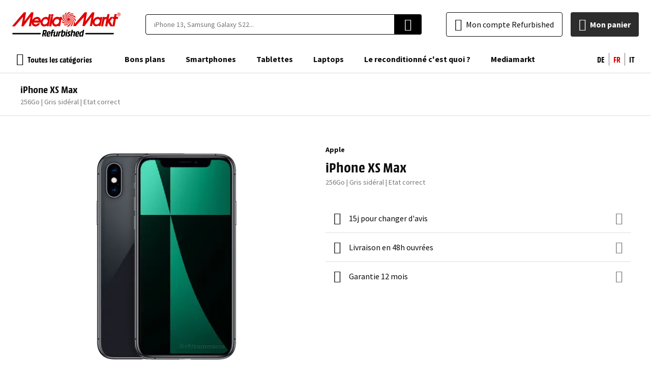

--- FILE ---
content_type: text/html; charset=utf-8
request_url: https://refurbished.mediamarkt.ch/ch_fr/iphone-xs-max-256go-gris-sideral
body_size: 71024
content:
<!DOCTYPE html><html lang="fr"><head prefix="og: http://ogp.me/ns# fb: http://ogp.me/ns/fb# product: http://ogp.me/ns/product#"><script>
    var LOCALE = 'fr\u002DCH';
    var BASE_URL = 'https\u003A\u002F\u002Frefurbished.mediamarkt.ch\u002Fch_fr\u002F';
    var VIEW_URL = 'https\u003A\u002F\u002Fd2q53gfbxodaem.cloudfront.net\u002Fstatic\u002Fversion0.0.0.114\u002Ffrontend\u002FEShopGen\u002Fmediamarkt\u002Ffr_CH';
    window.required = window.required || [];
    window.require = window.require || ((deps, callback) => required.push([deps, callback]));
    window.require.config = () => {};
</script> <meta charset="utf-8"><script type="text/javascript">(window.NREUM||(NREUM={})).init={ajax:{deny_list:["bam.nr-data.net"]},feature_flags:["soft_nav"]};(window.NREUM||(NREUM={})).loader_config={licenseKey:"68513cd080",applicationID:"709952500",browserID:"718336943"};;/*! For license information please see nr-loader-rum-1.308.0.min.js.LICENSE.txt */
(()=>{var e,t,r={163:(e,t,r)=>{"use strict";r.d(t,{j:()=>E});var n=r(384),i=r(1741);var a=r(2555);r(860).K7.genericEvents;const s="experimental.resources",o="register",c=e=>{if(!e||"string"!=typeof e)return!1;try{document.createDocumentFragment().querySelector(e)}catch{return!1}return!0};var d=r(2614),u=r(944),l=r(8122);const f="[data-nr-mask]",g=e=>(0,l.a)(e,(()=>{const e={feature_flags:[],experimental:{allow_registered_children:!1,resources:!1},mask_selector:"*",block_selector:"[data-nr-block]",mask_input_options:{color:!1,date:!1,"datetime-local":!1,email:!1,month:!1,number:!1,range:!1,search:!1,tel:!1,text:!1,time:!1,url:!1,week:!1,textarea:!1,select:!1,password:!0}};return{ajax:{deny_list:void 0,block_internal:!0,enabled:!0,autoStart:!0},api:{get allow_registered_children(){return e.feature_flags.includes(o)||e.experimental.allow_registered_children},set allow_registered_children(t){e.experimental.allow_registered_children=t},duplicate_registered_data:!1},browser_consent_mode:{enabled:!1},distributed_tracing:{enabled:void 0,exclude_newrelic_header:void 0,cors_use_newrelic_header:void 0,cors_use_tracecontext_headers:void 0,allowed_origins:void 0},get feature_flags(){return e.feature_flags},set feature_flags(t){e.feature_flags=t},generic_events:{enabled:!0,autoStart:!0},harvest:{interval:30},jserrors:{enabled:!0,autoStart:!0},logging:{enabled:!0,autoStart:!0},metrics:{enabled:!0,autoStart:!0},obfuscate:void 0,page_action:{enabled:!0},page_view_event:{enabled:!0,autoStart:!0},page_view_timing:{enabled:!0,autoStart:!0},performance:{capture_marks:!1,capture_measures:!1,capture_detail:!0,resources:{get enabled(){return e.feature_flags.includes(s)||e.experimental.resources},set enabled(t){e.experimental.resources=t},asset_types:[],first_party_domains:[],ignore_newrelic:!0}},privacy:{cookies_enabled:!0},proxy:{assets:void 0,beacon:void 0},session:{expiresMs:d.wk,inactiveMs:d.BB},session_replay:{autoStart:!0,enabled:!1,preload:!1,sampling_rate:10,error_sampling_rate:100,collect_fonts:!1,inline_images:!1,fix_stylesheets:!0,mask_all_inputs:!0,get mask_text_selector(){return e.mask_selector},set mask_text_selector(t){c(t)?e.mask_selector="".concat(t,",").concat(f):""===t||null===t?e.mask_selector=f:(0,u.R)(5,t)},get block_class(){return"nr-block"},get ignore_class(){return"nr-ignore"},get mask_text_class(){return"nr-mask"},get block_selector(){return e.block_selector},set block_selector(t){c(t)?e.block_selector+=",".concat(t):""!==t&&(0,u.R)(6,t)},get mask_input_options(){return e.mask_input_options},set mask_input_options(t){t&&"object"==typeof t?e.mask_input_options={...t,password:!0}:(0,u.R)(7,t)}},session_trace:{enabled:!0,autoStart:!0},soft_navigations:{enabled:!0,autoStart:!0},spa:{enabled:!0,autoStart:!0},ssl:void 0,user_actions:{enabled:!0,elementAttributes:["id","className","tagName","type"]}}})());var p=r(6154),m=r(9324);let h=0;const v={buildEnv:m.F3,distMethod:m.Xs,version:m.xv,originTime:p.WN},b={consented:!1},y={appMetadata:{},get consented(){return this.session?.state?.consent||b.consented},set consented(e){b.consented=e},customTransaction:void 0,denyList:void 0,disabled:!1,harvester:void 0,isolatedBacklog:!1,isRecording:!1,loaderType:void 0,maxBytes:3e4,obfuscator:void 0,onerror:void 0,ptid:void 0,releaseIds:{},session:void 0,timeKeeper:void 0,registeredEntities:[],jsAttributesMetadata:{bytes:0},get harvestCount(){return++h}},_=e=>{const t=(0,l.a)(e,y),r=Object.keys(v).reduce((e,t)=>(e[t]={value:v[t],writable:!1,configurable:!0,enumerable:!0},e),{});return Object.defineProperties(t,r)};var w=r(5701);const x=e=>{const t=e.startsWith("http");e+="/",r.p=t?e:"https://"+e};var R=r(7836),k=r(3241);const A={accountID:void 0,trustKey:void 0,agentID:void 0,licenseKey:void 0,applicationID:void 0,xpid:void 0},S=e=>(0,l.a)(e,A),T=new Set;function E(e,t={},r,s){let{init:o,info:c,loader_config:d,runtime:u={},exposed:l=!0}=t;if(!c){const e=(0,n.pV)();o=e.init,c=e.info,d=e.loader_config}e.init=g(o||{}),e.loader_config=S(d||{}),c.jsAttributes??={},p.bv&&(c.jsAttributes.isWorker=!0),e.info=(0,a.D)(c);const f=e.init,m=[c.beacon,c.errorBeacon];T.has(e.agentIdentifier)||(f.proxy.assets&&(x(f.proxy.assets),m.push(f.proxy.assets)),f.proxy.beacon&&m.push(f.proxy.beacon),e.beacons=[...m],function(e){const t=(0,n.pV)();Object.getOwnPropertyNames(i.W.prototype).forEach(r=>{const n=i.W.prototype[r];if("function"!=typeof n||"constructor"===n)return;let a=t[r];e[r]&&!1!==e.exposed&&"micro-agent"!==e.runtime?.loaderType&&(t[r]=(...t)=>{const n=e[r](...t);return a?a(...t):n})})}(e),(0,n.US)("activatedFeatures",w.B)),u.denyList=[...f.ajax.deny_list||[],...f.ajax.block_internal?m:[]],u.ptid=e.agentIdentifier,u.loaderType=r,e.runtime=_(u),T.has(e.agentIdentifier)||(e.ee=R.ee.get(e.agentIdentifier),e.exposed=l,(0,k.W)({agentIdentifier:e.agentIdentifier,drained:!!w.B?.[e.agentIdentifier],type:"lifecycle",name:"initialize",feature:void 0,data:e.config})),T.add(e.agentIdentifier)}},384:(e,t,r)=>{"use strict";r.d(t,{NT:()=>s,US:()=>u,Zm:()=>o,bQ:()=>d,dV:()=>c,pV:()=>l});var n=r(6154),i=r(1863),a=r(1910);const s={beacon:"bam.nr-data.net",errorBeacon:"bam.nr-data.net"};function o(){return n.gm.NREUM||(n.gm.NREUM={}),void 0===n.gm.newrelic&&(n.gm.newrelic=n.gm.NREUM),n.gm.NREUM}function c(){let e=o();return e.o||(e.o={ST:n.gm.setTimeout,SI:n.gm.setImmediate||n.gm.setInterval,CT:n.gm.clearTimeout,XHR:n.gm.XMLHttpRequest,REQ:n.gm.Request,EV:n.gm.Event,PR:n.gm.Promise,MO:n.gm.MutationObserver,FETCH:n.gm.fetch,WS:n.gm.WebSocket},(0,a.i)(...Object.values(e.o))),e}function d(e,t){let r=o();r.initializedAgents??={},t.initializedAt={ms:(0,i.t)(),date:new Date},r.initializedAgents[e]=t}function u(e,t){o()[e]=t}function l(){return function(){let e=o();const t=e.info||{};e.info={beacon:s.beacon,errorBeacon:s.errorBeacon,...t}}(),function(){let e=o();const t=e.init||{};e.init={...t}}(),c(),function(){let e=o();const t=e.loader_config||{};e.loader_config={...t}}(),o()}},782:(e,t,r)=>{"use strict";r.d(t,{T:()=>n});const n=r(860).K7.pageViewTiming},860:(e,t,r)=>{"use strict";r.d(t,{$J:()=>u,K7:()=>c,P3:()=>d,XX:()=>i,Yy:()=>o,df:()=>a,qY:()=>n,v4:()=>s});const n="events",i="jserrors",a="browser/blobs",s="rum",o="browser/logs",c={ajax:"ajax",genericEvents:"generic_events",jserrors:i,logging:"logging",metrics:"metrics",pageAction:"page_action",pageViewEvent:"page_view_event",pageViewTiming:"page_view_timing",sessionReplay:"session_replay",sessionTrace:"session_trace",softNav:"soft_navigations",spa:"spa"},d={[c.pageViewEvent]:1,[c.pageViewTiming]:2,[c.metrics]:3,[c.jserrors]:4,[c.spa]:5,[c.ajax]:6,[c.sessionTrace]:7,[c.softNav]:8,[c.sessionReplay]:9,[c.logging]:10,[c.genericEvents]:11},u={[c.pageViewEvent]:s,[c.pageViewTiming]:n,[c.ajax]:n,[c.spa]:n,[c.softNav]:n,[c.metrics]:i,[c.jserrors]:i,[c.sessionTrace]:a,[c.sessionReplay]:a,[c.logging]:o,[c.genericEvents]:"ins"}},944:(e,t,r)=>{"use strict";r.d(t,{R:()=>i});var n=r(3241);function i(e,t){"function"==typeof console.debug&&(console.debug("New Relic Warning: https://github.com/newrelic/newrelic-browser-agent/blob/main/docs/warning-codes.md#".concat(e),t),(0,n.W)({agentIdentifier:null,drained:null,type:"data",name:"warn",feature:"warn",data:{code:e,secondary:t}}))}},1687:(e,t,r)=>{"use strict";r.d(t,{Ak:()=>d,Ze:()=>f,x3:()=>u});var n=r(3241),i=r(7836),a=r(3606),s=r(860),o=r(2646);const c={};function d(e,t){const r={staged:!1,priority:s.P3[t]||0};l(e),c[e].get(t)||c[e].set(t,r)}function u(e,t){e&&c[e]&&(c[e].get(t)&&c[e].delete(t),p(e,t,!1),c[e].size&&g(e))}function l(e){if(!e)throw new Error("agentIdentifier required");c[e]||(c[e]=new Map)}function f(e="",t="feature",r=!1){if(l(e),!e||!c[e].get(t)||r)return p(e,t);c[e].get(t).staged=!0,g(e)}function g(e){const t=Array.from(c[e]);t.every(([e,t])=>t.staged)&&(t.sort((e,t)=>e[1].priority-t[1].priority),t.forEach(([t])=>{c[e].delete(t),p(e,t)}))}function p(e,t,r=!0){const s=e?i.ee.get(e):i.ee,c=a.i.handlers;if(!s.aborted&&s.backlog&&c){if((0,n.W)({agentIdentifier:e,type:"lifecycle",name:"drain",feature:t}),r){const e=s.backlog[t],r=c[t];if(r){for(let t=0;e&&t<e.length;++t)m(e[t],r);Object.entries(r).forEach(([e,t])=>{Object.values(t||{}).forEach(t=>{t[0]?.on&&t[0]?.context()instanceof o.y&&t[0].on(e,t[1])})})}}s.isolatedBacklog||delete c[t],s.backlog[t]=null,s.emit("drain-"+t,[])}}function m(e,t){var r=e[1];Object.values(t[r]||{}).forEach(t=>{var r=e[0];if(t[0]===r){var n=t[1],i=e[3],a=e[2];n.apply(i,a)}})}},1738:(e,t,r)=>{"use strict";r.d(t,{U:()=>g,Y:()=>f});var n=r(3241),i=r(9908),a=r(1863),s=r(944),o=r(5701),c=r(3969),d=r(8362),u=r(860),l=r(4261);function f(e,t,r,a){const f=a||r;!f||f[e]&&f[e]!==d.d.prototype[e]||(f[e]=function(){(0,i.p)(c.xV,["API/"+e+"/called"],void 0,u.K7.metrics,r.ee),(0,n.W)({agentIdentifier:r.agentIdentifier,drained:!!o.B?.[r.agentIdentifier],type:"data",name:"api",feature:l.Pl+e,data:{}});try{return t.apply(this,arguments)}catch(e){(0,s.R)(23,e)}})}function g(e,t,r,n,s){const o=e.info;null===r?delete o.jsAttributes[t]:o.jsAttributes[t]=r,(s||null===r)&&(0,i.p)(l.Pl+n,[(0,a.t)(),t,r],void 0,"session",e.ee)}},1741:(e,t,r)=>{"use strict";r.d(t,{W:()=>a});var n=r(944),i=r(4261);class a{#e(e,...t){if(this[e]!==a.prototype[e])return this[e](...t);(0,n.R)(35,e)}addPageAction(e,t){return this.#e(i.hG,e,t)}register(e){return this.#e(i.eY,e)}recordCustomEvent(e,t){return this.#e(i.fF,e,t)}setPageViewName(e,t){return this.#e(i.Fw,e,t)}setCustomAttribute(e,t,r){return this.#e(i.cD,e,t,r)}noticeError(e,t){return this.#e(i.o5,e,t)}setUserId(e,t=!1){return this.#e(i.Dl,e,t)}setApplicationVersion(e){return this.#e(i.nb,e)}setErrorHandler(e){return this.#e(i.bt,e)}addRelease(e,t){return this.#e(i.k6,e,t)}log(e,t){return this.#e(i.$9,e,t)}start(){return this.#e(i.d3)}finished(e){return this.#e(i.BL,e)}recordReplay(){return this.#e(i.CH)}pauseReplay(){return this.#e(i.Tb)}addToTrace(e){return this.#e(i.U2,e)}setCurrentRouteName(e){return this.#e(i.PA,e)}interaction(e){return this.#e(i.dT,e)}wrapLogger(e,t,r){return this.#e(i.Wb,e,t,r)}measure(e,t){return this.#e(i.V1,e,t)}consent(e){return this.#e(i.Pv,e)}}},1863:(e,t,r)=>{"use strict";function n(){return Math.floor(performance.now())}r.d(t,{t:()=>n})},1910:(e,t,r)=>{"use strict";r.d(t,{i:()=>a});var n=r(944);const i=new Map;function a(...e){return e.every(e=>{if(i.has(e))return i.get(e);const t="function"==typeof e?e.toString():"",r=t.includes("[native code]"),a=t.includes("nrWrapper");return r||a||(0,n.R)(64,e?.name||t),i.set(e,r),r})}},2555:(e,t,r)=>{"use strict";r.d(t,{D:()=>o,f:()=>s});var n=r(384),i=r(8122);const a={beacon:n.NT.beacon,errorBeacon:n.NT.errorBeacon,licenseKey:void 0,applicationID:void 0,sa:void 0,queueTime:void 0,applicationTime:void 0,ttGuid:void 0,user:void 0,account:void 0,product:void 0,extra:void 0,jsAttributes:{},userAttributes:void 0,atts:void 0,transactionName:void 0,tNamePlain:void 0};function s(e){try{return!!e.licenseKey&&!!e.errorBeacon&&!!e.applicationID}catch(e){return!1}}const o=e=>(0,i.a)(e,a)},2614:(e,t,r)=>{"use strict";r.d(t,{BB:()=>s,H3:()=>n,g:()=>d,iL:()=>c,tS:()=>o,uh:()=>i,wk:()=>a});const n="NRBA",i="SESSION",a=144e5,s=18e5,o={STARTED:"session-started",PAUSE:"session-pause",RESET:"session-reset",RESUME:"session-resume",UPDATE:"session-update"},c={SAME_TAB:"same-tab",CROSS_TAB:"cross-tab"},d={OFF:0,FULL:1,ERROR:2}},2646:(e,t,r)=>{"use strict";r.d(t,{y:()=>n});class n{constructor(e){this.contextId=e}}},2843:(e,t,r)=>{"use strict";r.d(t,{G:()=>a,u:()=>i});var n=r(3878);function i(e,t=!1,r,i){(0,n.DD)("visibilitychange",function(){if(t)return void("hidden"===document.visibilityState&&e());e(document.visibilityState)},r,i)}function a(e,t,r){(0,n.sp)("pagehide",e,t,r)}},3241:(e,t,r)=>{"use strict";r.d(t,{W:()=>a});var n=r(6154);const i="newrelic";function a(e={}){try{n.gm.dispatchEvent(new CustomEvent(i,{detail:e}))}catch(e){}}},3606:(e,t,r)=>{"use strict";r.d(t,{i:()=>a});var n=r(9908);a.on=s;var i=a.handlers={};function a(e,t,r,a){s(a||n.d,i,e,t,r)}function s(e,t,r,i,a){a||(a="feature"),e||(e=n.d);var s=t[a]=t[a]||{};(s[r]=s[r]||[]).push([e,i])}},3878:(e,t,r)=>{"use strict";function n(e,t){return{capture:e,passive:!1,signal:t}}function i(e,t,r=!1,i){window.addEventListener(e,t,n(r,i))}function a(e,t,r=!1,i){document.addEventListener(e,t,n(r,i))}r.d(t,{DD:()=>a,jT:()=>n,sp:()=>i})},3969:(e,t,r)=>{"use strict";r.d(t,{TZ:()=>n,XG:()=>o,rs:()=>i,xV:()=>s,z_:()=>a});const n=r(860).K7.metrics,i="sm",a="cm",s="storeSupportabilityMetrics",o="storeEventMetrics"},4234:(e,t,r)=>{"use strict";r.d(t,{W:()=>a});var n=r(7836),i=r(1687);class a{constructor(e,t){this.agentIdentifier=e,this.ee=n.ee.get(e),this.featureName=t,this.blocked=!1}deregisterDrain(){(0,i.x3)(this.agentIdentifier,this.featureName)}}},4261:(e,t,r)=>{"use strict";r.d(t,{$9:()=>d,BL:()=>o,CH:()=>g,Dl:()=>_,Fw:()=>y,PA:()=>h,Pl:()=>n,Pv:()=>k,Tb:()=>l,U2:()=>a,V1:()=>R,Wb:()=>x,bt:()=>b,cD:()=>v,d3:()=>w,dT:()=>c,eY:()=>p,fF:()=>f,hG:()=>i,k6:()=>s,nb:()=>m,o5:()=>u});const n="api-",i="addPageAction",a="addToTrace",s="addRelease",o="finished",c="interaction",d="log",u="noticeError",l="pauseReplay",f="recordCustomEvent",g="recordReplay",p="register",m="setApplicationVersion",h="setCurrentRouteName",v="setCustomAttribute",b="setErrorHandler",y="setPageViewName",_="setUserId",w="start",x="wrapLogger",R="measure",k="consent"},5289:(e,t,r)=>{"use strict";r.d(t,{GG:()=>s,Qr:()=>c,sB:()=>o});var n=r(3878),i=r(6389);function a(){return"undefined"==typeof document||"complete"===document.readyState}function s(e,t){if(a())return e();const r=(0,i.J)(e),s=setInterval(()=>{a()&&(clearInterval(s),r())},500);(0,n.sp)("load",r,t)}function o(e){if(a())return e();(0,n.DD)("DOMContentLoaded",e)}function c(e){if(a())return e();(0,n.sp)("popstate",e)}},5607:(e,t,r)=>{"use strict";r.d(t,{W:()=>n});const n=(0,r(9566).bz)()},5701:(e,t,r)=>{"use strict";r.d(t,{B:()=>a,t:()=>s});var n=r(3241);const i=new Set,a={};function s(e,t){const r=t.agentIdentifier;a[r]??={},e&&"object"==typeof e&&(i.has(r)||(t.ee.emit("rumresp",[e]),a[r]=e,i.add(r),(0,n.W)({agentIdentifier:r,loaded:!0,drained:!0,type:"lifecycle",name:"load",feature:void 0,data:e})))}},6154:(e,t,r)=>{"use strict";r.d(t,{OF:()=>c,RI:()=>i,WN:()=>u,bv:()=>a,eN:()=>l,gm:()=>s,mw:()=>o,sb:()=>d});var n=r(1863);const i="undefined"!=typeof window&&!!window.document,a="undefined"!=typeof WorkerGlobalScope&&("undefined"!=typeof self&&self instanceof WorkerGlobalScope&&self.navigator instanceof WorkerNavigator||"undefined"!=typeof globalThis&&globalThis instanceof WorkerGlobalScope&&globalThis.navigator instanceof WorkerNavigator),s=i?window:"undefined"!=typeof WorkerGlobalScope&&("undefined"!=typeof self&&self instanceof WorkerGlobalScope&&self||"undefined"!=typeof globalThis&&globalThis instanceof WorkerGlobalScope&&globalThis),o=Boolean("hidden"===s?.document?.visibilityState),c=/iPad|iPhone|iPod/.test(s.navigator?.userAgent),d=c&&"undefined"==typeof SharedWorker,u=((()=>{const e=s.navigator?.userAgent?.match(/Firefox[/\s](\d+\.\d+)/);Array.isArray(e)&&e.length>=2&&e[1]})(),Date.now()-(0,n.t)()),l=()=>"undefined"!=typeof PerformanceNavigationTiming&&s?.performance?.getEntriesByType("navigation")?.[0]?.responseStart},6389:(e,t,r)=>{"use strict";function n(e,t=500,r={}){const n=r?.leading||!1;let i;return(...r)=>{n&&void 0===i&&(e.apply(this,r),i=setTimeout(()=>{i=clearTimeout(i)},t)),n||(clearTimeout(i),i=setTimeout(()=>{e.apply(this,r)},t))}}function i(e){let t=!1;return(...r)=>{t||(t=!0,e.apply(this,r))}}r.d(t,{J:()=>i,s:()=>n})},6630:(e,t,r)=>{"use strict";r.d(t,{T:()=>n});const n=r(860).K7.pageViewEvent},7699:(e,t,r)=>{"use strict";r.d(t,{It:()=>a,KC:()=>o,No:()=>i,qh:()=>s});var n=r(860);const i=16e3,a=1e6,s="SESSION_ERROR",o={[n.K7.logging]:!0,[n.K7.genericEvents]:!1,[n.K7.jserrors]:!1,[n.K7.ajax]:!1}},7836:(e,t,r)=>{"use strict";r.d(t,{P:()=>o,ee:()=>c});var n=r(384),i=r(8990),a=r(2646),s=r(5607);const o="nr@context:".concat(s.W),c=function e(t,r){var n={},s={},u={},l=!1;try{l=16===r.length&&d.initializedAgents?.[r]?.runtime.isolatedBacklog}catch(e){}var f={on:p,addEventListener:p,removeEventListener:function(e,t){var r=n[e];if(!r)return;for(var i=0;i<r.length;i++)r[i]===t&&r.splice(i,1)},emit:function(e,r,n,i,a){!1!==a&&(a=!0);if(c.aborted&&!i)return;t&&a&&t.emit(e,r,n);var o=g(n);m(e).forEach(e=>{e.apply(o,r)});var d=v()[s[e]];d&&d.push([f,e,r,o]);return o},get:h,listeners:m,context:g,buffer:function(e,t){const r=v();if(t=t||"feature",f.aborted)return;Object.entries(e||{}).forEach(([e,n])=>{s[n]=t,t in r||(r[t]=[])})},abort:function(){f._aborted=!0,Object.keys(f.backlog).forEach(e=>{delete f.backlog[e]})},isBuffering:function(e){return!!v()[s[e]]},debugId:r,backlog:l?{}:t&&"object"==typeof t.backlog?t.backlog:{},isolatedBacklog:l};return Object.defineProperty(f,"aborted",{get:()=>{let e=f._aborted||!1;return e||(t&&(e=t.aborted),e)}}),f;function g(e){return e&&e instanceof a.y?e:e?(0,i.I)(e,o,()=>new a.y(o)):new a.y(o)}function p(e,t){n[e]=m(e).concat(t)}function m(e){return n[e]||[]}function h(t){return u[t]=u[t]||e(f,t)}function v(){return f.backlog}}(void 0,"globalEE"),d=(0,n.Zm)();d.ee||(d.ee=c)},8122:(e,t,r)=>{"use strict";r.d(t,{a:()=>i});var n=r(944);function i(e,t){try{if(!e||"object"!=typeof e)return(0,n.R)(3);if(!t||"object"!=typeof t)return(0,n.R)(4);const r=Object.create(Object.getPrototypeOf(t),Object.getOwnPropertyDescriptors(t)),a=0===Object.keys(r).length?e:r;for(let s in a)if(void 0!==e[s])try{if(null===e[s]){r[s]=null;continue}Array.isArray(e[s])&&Array.isArray(t[s])?r[s]=Array.from(new Set([...e[s],...t[s]])):"object"==typeof e[s]&&"object"==typeof t[s]?r[s]=i(e[s],t[s]):r[s]=e[s]}catch(e){r[s]||(0,n.R)(1,e)}return r}catch(e){(0,n.R)(2,e)}}},8362:(e,t,r)=>{"use strict";r.d(t,{d:()=>a});var n=r(9566),i=r(1741);class a extends i.W{agentIdentifier=(0,n.LA)(16)}},8374:(e,t,r)=>{r.nc=(()=>{try{return document?.currentScript?.nonce}catch(e){}return""})()},8990:(e,t,r)=>{"use strict";r.d(t,{I:()=>i});var n=Object.prototype.hasOwnProperty;function i(e,t,r){if(n.call(e,t))return e[t];var i=r();if(Object.defineProperty&&Object.keys)try{return Object.defineProperty(e,t,{value:i,writable:!0,enumerable:!1}),i}catch(e){}return e[t]=i,i}},9324:(e,t,r)=>{"use strict";r.d(t,{F3:()=>i,Xs:()=>a,xv:()=>n});const n="1.308.0",i="PROD",a="CDN"},9566:(e,t,r)=>{"use strict";r.d(t,{LA:()=>o,bz:()=>s});var n=r(6154);const i="xxxxxxxx-xxxx-4xxx-yxxx-xxxxxxxxxxxx";function a(e,t){return e?15&e[t]:16*Math.random()|0}function s(){const e=n.gm?.crypto||n.gm?.msCrypto;let t,r=0;return e&&e.getRandomValues&&(t=e.getRandomValues(new Uint8Array(30))),i.split("").map(e=>"x"===e?a(t,r++).toString(16):"y"===e?(3&a()|8).toString(16):e).join("")}function o(e){const t=n.gm?.crypto||n.gm?.msCrypto;let r,i=0;t&&t.getRandomValues&&(r=t.getRandomValues(new Uint8Array(e)));const s=[];for(var o=0;o<e;o++)s.push(a(r,i++).toString(16));return s.join("")}},9908:(e,t,r)=>{"use strict";r.d(t,{d:()=>n,p:()=>i});var n=r(7836).ee.get("handle");function i(e,t,r,i,a){a?(a.buffer([e],i),a.emit(e,t,r)):(n.buffer([e],i),n.emit(e,t,r))}}},n={};function i(e){var t=n[e];if(void 0!==t)return t.exports;var a=n[e]={exports:{}};return r[e](a,a.exports,i),a.exports}i.m=r,i.d=(e,t)=>{for(var r in t)i.o(t,r)&&!i.o(e,r)&&Object.defineProperty(e,r,{enumerable:!0,get:t[r]})},i.f={},i.e=e=>Promise.all(Object.keys(i.f).reduce((t,r)=>(i.f[r](e,t),t),[])),i.u=e=>"nr-rum-1.308.0.min.js",i.o=(e,t)=>Object.prototype.hasOwnProperty.call(e,t),e={},t="NRBA-1.308.0.PROD:",i.l=(r,n,a,s)=>{if(e[r])e[r].push(n);else{var o,c;if(void 0!==a)for(var d=document.getElementsByTagName("script"),u=0;u<d.length;u++){var l=d[u];if(l.getAttribute("src")==r||l.getAttribute("data-webpack")==t+a){o=l;break}}if(!o){c=!0;var f={296:"sha512-+MIMDsOcckGXa1EdWHqFNv7P+JUkd5kQwCBr3KE6uCvnsBNUrdSt4a/3/L4j4TxtnaMNjHpza2/erNQbpacJQA=="};(o=document.createElement("script")).charset="utf-8",i.nc&&o.setAttribute("nonce",i.nc),o.setAttribute("data-webpack",t+a),o.src=r,0!==o.src.indexOf(window.location.origin+"/")&&(o.crossOrigin="anonymous"),f[s]&&(o.integrity=f[s])}e[r]=[n];var g=(t,n)=>{o.onerror=o.onload=null,clearTimeout(p);var i=e[r];if(delete e[r],o.parentNode&&o.parentNode.removeChild(o),i&&i.forEach(e=>e(n)),t)return t(n)},p=setTimeout(g.bind(null,void 0,{type:"timeout",target:o}),12e4);o.onerror=g.bind(null,o.onerror),o.onload=g.bind(null,o.onload),c&&document.head.appendChild(o)}},i.r=e=>{"undefined"!=typeof Symbol&&Symbol.toStringTag&&Object.defineProperty(e,Symbol.toStringTag,{value:"Module"}),Object.defineProperty(e,"__esModule",{value:!0})},i.p="https://js-agent.newrelic.com/",(()=>{var e={374:0,840:0};i.f.j=(t,r)=>{var n=i.o(e,t)?e[t]:void 0;if(0!==n)if(n)r.push(n[2]);else{var a=new Promise((r,i)=>n=e[t]=[r,i]);r.push(n[2]=a);var s=i.p+i.u(t),o=new Error;i.l(s,r=>{if(i.o(e,t)&&(0!==(n=e[t])&&(e[t]=void 0),n)){var a=r&&("load"===r.type?"missing":r.type),s=r&&r.target&&r.target.src;o.message="Loading chunk "+t+" failed: ("+a+": "+s+")",o.name="ChunkLoadError",o.type=a,o.request=s,n[1](o)}},"chunk-"+t,t)}};var t=(t,r)=>{var n,a,[s,o,c]=r,d=0;if(s.some(t=>0!==e[t])){for(n in o)i.o(o,n)&&(i.m[n]=o[n]);if(c)c(i)}for(t&&t(r);d<s.length;d++)a=s[d],i.o(e,a)&&e[a]&&e[a][0](),e[a]=0},r=self["webpackChunk:NRBA-1.308.0.PROD"]=self["webpackChunk:NRBA-1.308.0.PROD"]||[];r.forEach(t.bind(null,0)),r.push=t.bind(null,r.push.bind(r))})(),(()=>{"use strict";i(8374);var e=i(8362),t=i(860);const r=Object.values(t.K7);var n=i(163);var a=i(9908),s=i(1863),o=i(4261),c=i(1738);var d=i(1687),u=i(4234),l=i(5289),f=i(6154),g=i(944),p=i(384);const m=e=>f.RI&&!0===e?.privacy.cookies_enabled;function h(e){return!!(0,p.dV)().o.MO&&m(e)&&!0===e?.session_trace.enabled}var v=i(6389),b=i(7699);class y extends u.W{constructor(e,t){super(e.agentIdentifier,t),this.agentRef=e,this.abortHandler=void 0,this.featAggregate=void 0,this.loadedSuccessfully=void 0,this.onAggregateImported=new Promise(e=>{this.loadedSuccessfully=e}),this.deferred=Promise.resolve(),!1===e.init[this.featureName].autoStart?this.deferred=new Promise((t,r)=>{this.ee.on("manual-start-all",(0,v.J)(()=>{(0,d.Ak)(e.agentIdentifier,this.featureName),t()}))}):(0,d.Ak)(e.agentIdentifier,t)}importAggregator(e,t,r={}){if(this.featAggregate)return;const n=async()=>{let n;await this.deferred;try{if(m(e.init)){const{setupAgentSession:t}=await i.e(296).then(i.bind(i,3305));n=t(e)}}catch(e){(0,g.R)(20,e),this.ee.emit("internal-error",[e]),(0,a.p)(b.qh,[e],void 0,this.featureName,this.ee)}try{if(!this.#t(this.featureName,n,e.init))return(0,d.Ze)(this.agentIdentifier,this.featureName),void this.loadedSuccessfully(!1);const{Aggregate:i}=await t();this.featAggregate=new i(e,r),e.runtime.harvester.initializedAggregates.push(this.featAggregate),this.loadedSuccessfully(!0)}catch(e){(0,g.R)(34,e),this.abortHandler?.(),(0,d.Ze)(this.agentIdentifier,this.featureName,!0),this.loadedSuccessfully(!1),this.ee&&this.ee.abort()}};f.RI?(0,l.GG)(()=>n(),!0):n()}#t(e,r,n){if(this.blocked)return!1;switch(e){case t.K7.sessionReplay:return h(n)&&!!r;case t.K7.sessionTrace:return!!r;default:return!0}}}var _=i(6630),w=i(2614),x=i(3241);class R extends y{static featureName=_.T;constructor(e){var t;super(e,_.T),this.setupInspectionEvents(e.agentIdentifier),t=e,(0,c.Y)(o.Fw,function(e,r){"string"==typeof e&&("/"!==e.charAt(0)&&(e="/"+e),t.runtime.customTransaction=(r||"http://custom.transaction")+e,(0,a.p)(o.Pl+o.Fw,[(0,s.t)()],void 0,void 0,t.ee))},t),this.importAggregator(e,()=>i.e(296).then(i.bind(i,3943)))}setupInspectionEvents(e){const t=(t,r)=>{t&&(0,x.W)({agentIdentifier:e,timeStamp:t.timeStamp,loaded:"complete"===t.target.readyState,type:"window",name:r,data:t.target.location+""})};(0,l.sB)(e=>{t(e,"DOMContentLoaded")}),(0,l.GG)(e=>{t(e,"load")}),(0,l.Qr)(e=>{t(e,"navigate")}),this.ee.on(w.tS.UPDATE,(t,r)=>{(0,x.W)({agentIdentifier:e,type:"lifecycle",name:"session",data:r})})}}class k extends e.d{constructor(e){var t;(super(),f.gm)?(this.features={},(0,p.bQ)(this.agentIdentifier,this),this.desiredFeatures=new Set(e.features||[]),this.desiredFeatures.add(R),(0,n.j)(this,e,e.loaderType||"agent"),t=this,(0,c.Y)(o.cD,function(e,r,n=!1){if("string"==typeof e){if(["string","number","boolean"].includes(typeof r)||null===r)return(0,c.U)(t,e,r,o.cD,n);(0,g.R)(40,typeof r)}else(0,g.R)(39,typeof e)},t),function(e){(0,c.Y)(o.Dl,function(t,r=!1){if("string"!=typeof t&&null!==t)return void(0,g.R)(41,typeof t);const n=e.info.jsAttributes["enduser.id"];r&&null!=n&&n!==t?(0,a.p)(o.Pl+"setUserIdAndResetSession",[t],void 0,"session",e.ee):(0,c.U)(e,"enduser.id",t,o.Dl,!0)},e)}(this),function(e){(0,c.Y)(o.nb,function(t){if("string"==typeof t||null===t)return(0,c.U)(e,"application.version",t,o.nb,!1);(0,g.R)(42,typeof t)},e)}(this),function(e){(0,c.Y)(o.d3,function(){e.ee.emit("manual-start-all")},e)}(this),function(e){(0,c.Y)(o.Pv,function(t=!0){if("boolean"==typeof t){if((0,a.p)(o.Pl+o.Pv,[t],void 0,"session",e.ee),e.runtime.consented=t,t){const t=e.features.page_view_event;t.onAggregateImported.then(e=>{const r=t.featAggregate;e&&!r.sentRum&&r.sendRum()})}}else(0,g.R)(65,typeof t)},e)}(this),this.run()):(0,g.R)(21)}get config(){return{info:this.info,init:this.init,loader_config:this.loader_config,runtime:this.runtime}}get api(){return this}run(){try{const e=function(e){const t={};return r.forEach(r=>{t[r]=!!e[r]?.enabled}),t}(this.init),n=[...this.desiredFeatures];n.sort((e,r)=>t.P3[e.featureName]-t.P3[r.featureName]),n.forEach(r=>{if(!e[r.featureName]&&r.featureName!==t.K7.pageViewEvent)return;if(r.featureName===t.K7.spa)return void(0,g.R)(67);const n=function(e){switch(e){case t.K7.ajax:return[t.K7.jserrors];case t.K7.sessionTrace:return[t.K7.ajax,t.K7.pageViewEvent];case t.K7.sessionReplay:return[t.K7.sessionTrace];case t.K7.pageViewTiming:return[t.K7.pageViewEvent];default:return[]}}(r.featureName).filter(e=>!(e in this.features));n.length>0&&(0,g.R)(36,{targetFeature:r.featureName,missingDependencies:n}),this.features[r.featureName]=new r(this)})}catch(e){(0,g.R)(22,e);for(const e in this.features)this.features[e].abortHandler?.();const t=(0,p.Zm)();delete t.initializedAgents[this.agentIdentifier]?.features,delete this.sharedAggregator;return t.ee.get(this.agentIdentifier).abort(),!1}}}var A=i(2843),S=i(782);class T extends y{static featureName=S.T;constructor(e){super(e,S.T),f.RI&&((0,A.u)(()=>(0,a.p)("docHidden",[(0,s.t)()],void 0,S.T,this.ee),!0),(0,A.G)(()=>(0,a.p)("winPagehide",[(0,s.t)()],void 0,S.T,this.ee)),this.importAggregator(e,()=>i.e(296).then(i.bind(i,2117))))}}var E=i(3969);class I extends y{static featureName=E.TZ;constructor(e){super(e,E.TZ),f.RI&&document.addEventListener("securitypolicyviolation",e=>{(0,a.p)(E.xV,["Generic/CSPViolation/Detected"],void 0,this.featureName,this.ee)}),this.importAggregator(e,()=>i.e(296).then(i.bind(i,9623)))}}new k({features:[R,T,I],loaderType:"lite"})})()})();</script>
<meta name="title" content="iPhone XS Max 256 go gris sidéral reconditionné">
<meta name="description" content="N'attendez plus ! Votre Apple iPhone XS Max 256 go gris sidéral reconditionné, entièrement fonctionnel, testé et débloqué pour tous les opérateurs est disponible dès à présent sur Mediamarkt Refurbished.">
<meta name="keywords" content="iphone 6S, iphone 5S, iphone 7, iphone reconditionné, iphone, samsung galaxy s6, iphone 5C, iphone 5, iphone 6, iphone 5C reconditionné, iphone 5S reconditionné, galaxy S5, téléphone reconditionné, iphone 6 pas cher, iphone pas cher">
<meta name="robots" content="INDEX,FOLLOW">
<meta name="viewport" content="width=device-width, initial-scale=1, user-scalable=0">
<meta name="turbolinks-cache-control" content="no-preview">
<title>iPhone XS Max 256 go gris sidéral reconditionné</title>






<link rel="icon" type="image/x-icon" href="https://d2q53gfbxodaem.cloudfront.net/static/version0.0.0.114/frontend/EShopGen/mediamarkt/fr_CH/Magento_Theme/favicon.ico">
<link rel="shortcut icon" type="image/x-icon" href="https://d2q53gfbxodaem.cloudfront.net/static/version0.0.0.114/frontend/EShopGen/mediamarkt/fr_CH/Magento_Theme/favicon.ico">

<script data-defer-js-ignore>
    document.documentElement.classList.add('js');</script>
<script type="text/javascript" src="https://d2q53gfbxodaem.cloudfront.net/static/version0.0.0.114/frontend/EShopGen/mediamarkt/fr_CH/Smile_ElasticsuiteTracker/js/tracking.min.js"></script>

<link rel="canonical" href="https://refurbished.mediamarkt.ch/ch_fr/iphone-xs-max-256go-gris-sideral">
    <style type="text/css" data-type="criticalCss">#notice-cookie-block:not([style]){display:none}.breeze-gallery{display:flex;flex-direction:column}.breeze-gallery .prev,.breeze-gallery .next{position:absolute;display:flex;align-items:center;justify-content:center;opacity:0;left:0;top:50%;width:40px;height:80px;margin-top:-40px;z-index:11}.breeze-gallery .next svg,.breeze-gallery .prev svg{width:24px;height:24px;vertical-align:top}.breeze-gallery .close{display:none;position:absolute}.breeze-gallery .next{left:auto;right:0}.breeze-gallery .controls{visibility:hidden;position:absolute}.breeze-gallery img{vertical-align:top;height:auto;max-height:none}.breeze-gallery .stage{display:flex;justify-content:center;align-items:center;position:relative}.breeze-gallery .stage>div:first-child,.breeze-gallery .stage .main-image-wrapper,.breeze-gallery .stage .main-image-wrapper>picture{position:relative;cursor:pointer;display:flex;width:100%;justify-content:center;align-items:flex-start}.breeze-gallery .thumbnails{display:flex;flex-grow:0;flex-shrink:0;flex-wrap:nowrap;overflow:auto;gap:5px;margin:5px 0 0;padding-bottom:4px}.breeze-gallery .thumbnails .item{position:relative;flex-shrink:0;margin:0 5px 5px 0}.breeze-gallery.expanded:not(.opened) .stage,.breeze-gallery.expanded:not(.opened) .thumbnails{display:none}.breeze-gallery .images{--gallery-columns-count:2;--gallery-columns-gap:10px;display:flex;position:relative;gap:var(--gallery-columns-gap);overflow:auto;scroll-snap-type:x mandatory;scroll-snap-stop:always}.breeze-gallery .images .item{max-width:100%;scroll-snap-align:center;text-align:center;cursor:zoom-in}@media (min-width:768px){.breeze-gallery.vertical{flex-direction:row}.breeze-gallery.vertical .thumbnails{flex-direction:column;order:-1;max-height:550px;margin:0 5px 0 0}.breeze-gallery .images{overflow:visible;flex-wrap:wrap}.breeze-gallery .images .item{width:calc((100% - (var(--gallery-columns-gap)*var(--gallery-columns-count) - var(--gallery-columns-gap)))/var(--gallery-columns-count))}}html,body,div,span,applet,object,iframe,h1,h2,h3,h4,h5,h6,p,blockquote,pre,a,abbr,acronym,address,big,cite,code,del,dfn,em,img,ins,kbd,q,s,samp,small,strike,strong,sub,sup,tt,var,b,u,i,center,dl,dt,dd,ol,ul,li,fieldset,form,label,legend,table,caption,tbody,tfoot,thead,tr,th,td,article,aside,canvas,details,embed,figure,figcaption,main,footer,header,menu,nav,output,ruby,section,summary,time,mark,audio,video{border:0;font-size:100%;font:inherit;margin:0;padding:0;vertical-align:baseline}article,aside,details,figcaption,figure,main,footer,header,menu,nav,section{display:block}body{line-height:1}ol,ul{list-style:none}blockquote,q{quotes:none}blockquote:before,blockquote:after,q:before,q:after{content:'';content:none}table{border-collapse:collapse;border-spacing:0}html{box-sizing:border-box}*,*:before,*:after{box-sizing:inherit}html{font-size:62.5%;scroll-behavior:smooth;scroll-padding-top:calc(var(--sticky-height) + 20px);overflow:visible !important}body{font-family:var(--font-family-text);font-size:var(--font-size-text3);line-height:var(--line-height-text);font-weight:var(--font-weight-text3);color:var(--color-text);-webkit-font-smoothing:antialiased;-moz-osx-font-smoothing:grayscale;overflow-x:hidden}a{color:var(--color-link);text-decoration:var(--text-decoration-link);cursor:pointer;--color-link:var(--color-primary5);--color-link-hover:var(--color-primary4);--color-link-active:var(--color-primary6);--text-decoration-link:none;--text-decoration-link-hover:underline}@media (hover:hover){a:hover{color:var(--color-link-hover);text-decoration:var(--text-decoration-link-hover)}}a:focus-visible{box-shadow:var(--outline-focus)}a:active{color:var(--color-link-active);text-decoration:var(--text-decoration-link-hover)}a>span:only-child{color:inherit;transition:none}button{font-family:inherit;font-size:inherit;font-weight:inherit;line-height:inherit}picture{display:contents}img{max-width:100%;max-height:100%;font-size:0}*{outline:none}*:disabled{cursor:not-allowed}*,*:before,*:after{transition:border-color .3s,background-color .3s,color .3s,box-shadow .3s}input::-webkit-outer-spin-button,input::-webkit-inner-spin-button{-webkit-appearance:none;margin:0}input[type=number]{-moz-appearance:textfield}input::-webkit-credentials-auto-fill-button{margin:0;width:0;background-color:transparent}@media (max-width:320px){body{width:320px}}#cookie-status{display:none}@keyframes loader-ring{0%{transform:rotate(0)}100%{transform:rotate(360deg)}}@keyframes skeleton{50%{background:var(--color-neutral1)}100%{background:var(--color-neutral2)}}@keyframes skeleton-border{50%{border-color:var(--color-neutral1)}100%{border-color:var(--color-neutral2)}}:root{--sticky-height:auto;--container-padding:20px;--header-height:48px;--logo-width:107px;--logo-height:24px;--font-family-title1:'MMTextProWeb-Semibold',sans-serif;--font-family-title2:'MMTextProWeb-Semibold',sans-serif;--font-family-title3:'MMTextProWeb-Semibold',sans-serif;--font-family-title4:'MMTextProWeb-Semibold',sans-serif;--font-family-title5:'MMTextProWeb-Semibold',sans-serif;--font-family-title6:'MMTextProWeb-Semibold',sans-serif;--font-size-title1:3.6rem;--font-size-title2:3.2rem;--font-size-title3:2.8rem;--font-size-title4:2.4rem;--font-size-title5:2rem;--font-size-title6:1.6rem;--line-height-title1:120%;--line-height-title2:120%;--line-height-title3:130%;--line-height-title4:140%;--line-height-title5:150%;--line-height-title6:150%;--font-weight-title1:normal;--font-weight-title2:normal;--font-weight-title3:normal;--font-weight-title4:normal;--font-weight-title5:normal;--font-weight-title6:normal;--font-family-text:'Source Sans Pro',sans-serif;--font-size-text1:1.8rem;--font-size-text2:1.6rem;--font-size-text3:1.4rem;--font-size-text4:1.2rem;--line-height-text:150%;--font-weight-text1:normal;--font-weight-text2:normal;--font-weight-text3:normal;--font-weight-text4:normal;--font-weight-text-bold1:600;--font-weight-text-bold2:bold;--font-weight-text-bold3:bold;--font-weight-text-bold4:600;--font-family-label:'Source Sans Pro',sans-serif;--font-size-label1:1.6rem;--font-size-label2:1.4rem;--font-size-label3:1.2rem;--line-height-label:150%;--font-weight-label:bold;--color-white:#fff;--color-black:#000;--color-neutral0:#fcfcfc;--color-neutral1:#f2f2f2;--color-neutral2:#ddd;--color-neutral3:#bbb;--color-neutral4:#8a8a8a;--color-neutral5:#777;--color-neutral6:#444;--color-neutral7:#393939;--color-neutral8:#2d2d2d;--color-neutral9:#171717;--color-neutral10:#0b0b0b;--color-primary0:#fffbfa;--color-primary1:#fff0eb;--color-primary2:#f7b4b0;--color-primary3:#ef7876;--color-primary4:#e73c3b;--color-primary5:#df0000;--color-primary6:#c70002;--color-primary7:#af0003;--color-primary8:#970005;--color-primary9:#670009;--color-primary10:#37000c;--color-secondary0:#fcfcfc;--color-secondary1:#f2f2f2;--color-secondary2:#ddd;--color-secondary3:#bbb;--color-secondary4:#8a8a8a;--color-secondary5:#777;--color-secondary6:#444;--color-secondary7:#393939;--color-secondary8:#2d2d2d;--color-secondary9:#171717;--color-secondary10:#0b0b0b;--color-tertiary0:#f8fff5;--color-tertiary1:#d7ffc4;--color-tertiary2:#b6e397;--color-tertiary3:#95c76b;--color-tertiary4:#74ab3e;--color-tertiary5:#538f11;--color-tertiary6:#4a7e0f;--color-tertiary7:#406d0c;--color-tertiary8:#375c0a;--color-tertiary9:#243a05;--color-tertiary10:#111800;--color-text:#0b0b0b;--color-text-variant:#777;--border-radius-small:4px;--border-radius-interactive:4px;--border-radius-block:8px;--border-radius-button:4px}@media (min-width:600px){:root{--container-padding:24px;--header-height:72px;--logo-width:178px;--logo-height:40px}}@media (min-width:1200px){:root{--header-height:96px}}@media (min-width:600px){:root{--font-size-title1:4rem;--font-size-title2:3.6rem;--font-size-title3:3rem;--font-size-title4:2.6rem;--font-size-title5:2rem;--font-size-title6:1.6rem}}@media (min-width:1200px){:root{--font-size-title1:4.4rem;--font-size-title2:3.6rem;--font-size-title3:3.2rem;--font-size-title4:2.8rem;--font-size-title5:2rem;--font-size-title6:1.6rem}}body.page-layout-checkout{--header-height:40px}@media (min-width:600px){body.page-layout-checkout{--header-height:56px}}@media (min-width:1200px){body.page-layout-checkout{--header-height:88px}}@media (max-width:599px){._not-small,._only-medium,._only-large{display:none !important}}@media (min-width:600px) and (max-width:1199px){._not-medium,._only-small,._only-large{display:none !important}}@media (min-width:1200px){._not-large,._only-small,._only-medium{display:none !important}}._typo-title1{font-family:var(--font-family-title1);font-size:var(--font-size-title1);line-height:var(--line-height-title1);font-weight:var(--font-weight-title1)}._typo-title2{font-family:var(--font-family-title2);font-size:var(--font-size-title2);line-height:var(--line-height-title2);font-weight:var(--font-weight-title2)}._typo-title3{font-family:var(--font-family-title3);font-size:var(--font-size-title3);line-height:var(--line-height-title3);font-weight:var(--font-weight-title3)}._typo-title4{font-family:var(--font-family-title4);font-size:var(--font-size-title4);line-height:var(--line-height-title4);font-weight:var(--font-weight-title4)}._typo-title5{font-family:var(--font-family-title5);font-size:var(--font-size-title5);line-height:var(--line-height-title5);font-weight:var(--font-weight-title5)}._typo-title6{font-family:var(--font-family-title6);font-size:var(--font-size-title6);line-height:var(--line-height-title6);font-weight:var(--font-weight-title6)}._typo-text1{font-family:var(--font-family-text);font-size:var(--font-size-text1);line-height:var(--line-height-text);font-weight:var(--font-weight-text1)}._typo-text2{font-family:var(--font-family-text);font-size:var(--font-size-text2);line-height:var(--line-height-text);font-weight:var(--font-weight-text2)}._typo-text3{font-family:var(--font-family-text);font-size:var(--font-size-text3);line-height:var(--line-height-text);font-weight:var(--font-weight-text3)}._typo-text4{font-family:var(--font-family-text);font-size:var(--font-size-text4);line-height:var(--line-height-text);font-weight:var(--font-weight-text4)}._border-radius-small{border-radius:var(--border-radius-small)}._border-radius-interactive{border-radius:var(--border-radius-interactive)}._border-radius-block{border-radius:var(--border-radius-block)}._border-radius-button{border-radius:var(--border-radius-button)}._container{--container-is-max-width:1;--container-max-width:1200px;padding-left:max(var(--container-padding),calc((100% - var(--container-max-width))/2*var(--container-is-max-width))) !important;padding-right:max(var(--container-padding),calc((100% - var(--container-max-width))/2*var(--container-is-max-width))) !important}.page-wrapper{display:flex;flex-direction:column;height:100vh;background-color:var(--color-white)}.page-main{flex-grow:1;padding-bottom:48px;position:relative;overflow:hidden}.top-container{position:relative}.top-container:before{content:"";position:absolute;top:0;left:0;width:100%;height:100%;animation:skeleton 1s ease-in-out .3s infinite;background:var(--color-neutral2);z-index:1}.loading-mask[data-role=main-css-loader]{position:absolute;top:0;left:0;width:100%;height:100%;z-index:999999;background-color:var(--color-white);display:flex;justify-content:center;align-items:center}.loading-mask[data-role=main-css-loader] .loader{position:relative;width:80px;height:80px}.loading-mask[data-role=main-css-loader] .loader div{position:absolute;border-radius:100%;border-style:solid;border-color:var(--color-primary5) transparent transparent;animation:loader-ring 1.2s cubic-bezier(.5,0,.5,1) infinite}.loading-mask[data-role=main-css-loader] .loader div:nth-child(1){animation-delay:-.45s}.loading-mask[data-role=main-css-loader] .loader div:nth-child(2){animation-delay:-.3s}.loading-mask[data-role=main-css-loader] .loader div:nth-child(3){animation-delay:-.15s}.loading-mask[data-role=main-css-loader] .loader div{width:64px;height:64px;border-width:8px;margin:8px}.skeleton-wrapper{width:100%;height:100%}.skeleton-wrapper .skeleton{animation:skeleton 1s ease-in-out .3s infinite;background:var(--color-neutral2);max-width:100%}.skeleton-wrapper .skeleton-border{animation:skeleton-border 1s ease-in-out .3s infinite;border:1px solid var(--color-neutral2)}@media (max-width:1199px){.skeleton-wrapper .sk-product-widget{display:flex;padding-right:calc((100vw - 100%)/2);margin-right:calc((100vw - 100%)/-2);overflow:hidden}.skeleton-wrapper .sk-product-widget>*:not(:first-child){margin-left:16px}.skeleton-wrapper .sk-product-widget>*{flex:0 0 232px;min-width:0}}@media (min-width:1200px){.skeleton-wrapper .sk-product-widget{display:grid;grid-template-columns:repeat(4,1fr);gap:16px}}@media (max-width:1199px){.skeleton-wrapper .sk-toolbar>*{margin:0 auto}.skeleton-wrapper .sk-toolbar>*+*{margin-top:24px}}@media (min-width:1200px){.skeleton-wrapper .sk-toolbar{display:flex;flex-direction:row-reverse;align-items:center}.skeleton-wrapper .sk-toolbar>*:not(:last-child){margin-left:24px}.skeleton-wrapper .sk-toolbar>*:first-child{margin-left:auto}}@media (max-width:599px){.skeleton-wrapper .sk-product-grid>*{display:grid;grid-template-columns:112px 1fr;gap:8px}.skeleton-wrapper .sk-product-grid>*>*:first-child{max-height:112px}}@media (min-width:600px){.skeleton-wrapper .sk-product-grid>*>*:first-child{margin:0 auto 8px}}@media (min-width:600px) and (max-width:1199px){.skeleton-wrapper .sk-product-grid{grid-template-columns:1fr 1fr;column-gap:16px !important;max-width:536px;margin:0 auto}}@media (min-width:1200px){.skeleton-wrapper .sk-product-grid{grid-template-columns:repeat(4,1fr)}}@media (min-width:600px){.skeleton-wrapper .sk-product-view{display:flex;justify-content:space-evenly}.skeleton-wrapper .sk-product-view>*:first-child{flex-basis:360px}.skeleton-wrapper .sk-product-view>*:last-child{flex-basis:340px;margin-left:24px}}@media (min-width:1200px){.skeleton-wrapper .sk-product-view>*:first-child{flex-basis:440px}}@media (max-width:599px){.skeleton-wrapper .sk-product-gallery div{width:200px}}@media (min-width:600px) and (max-width:1199px){.skeleton-wrapper .sk-product-gallery div{width:256px}}@media (min-width:1200px){.skeleton-wrapper .sk-product-gallery div{width:440px}}.page-header{position:relative}.page-header .header{position:relative;--container-is-max-width:1;--container-max-width:1200px;padding-left:max(var(--container-padding),calc((100% - var(--container-max-width))/2*var(--container-is-max-width))) !important;padding-right:max(var(--container-padding),calc((100% - var(--container-max-width))/2*var(--container-is-max-width))) !important;height:var(--header-height);display:flex;align-items:center;background:var(--color-white)}.page-header .logo{display:block;margin-right:auto}.page-header .logo img,.page-header .logo svg{display:block;transform:none !important}.page-header .top-links{margin-right:16px}.page-header .action.showaccount{color:inherit;text-decoration:none}.page-header .action.showaccount:not(.logged) .account-badge,.page-header .action.showaccount.logged:before{display:none}.page-header .action.showcart{position:relative}.page-header .action.showcart .counter.qty{display:inline-block;position:absolute;width:16px;height:16px;border-radius:100%;background:var(--color-primary5);display:flex;justify-content:center;align-items:center;font-family:var(--font-family-label);font-size:var(--font-size-label3);line-height:var(--line-height-label);font-weight:var(--font-weight-label);color:var(--color-white)}.page-header .action.showcart .counter.qty.empty{display:none}.page-header .action.showcart .counter.qty .loading-mask{display:none}.page-header .action.showcart .counter-label{display:none}@media (max-width:599px){.page-header:not(.sticky){padding-bottom:64px}}@media (max-width:1199px){.page-header .header{border-bottom:1px solid var(--color-neutral2)}.page-header .nav-toggle{padding:0;border:none;background:0 0;box-shadow:none;color:inherit;text-align:left;display:inline-block;font-size:0;line-height:1;vertical-align:middle;cursor:pointer;margin-right:16px}.page-header .nav-toggle:before{display:inline-block;vertical-align:middle;flex-shrink:0;content:"";width:24px;height:24px;animation:skeleton 1s ease-in-out .3s infinite;background:var(--color-neutral2)}.page-header .logo img,.page-header .logo#logo-container{max-width:var(--logo-width);max-height:var(--logo-height)}.page-header .action.showaccount{display:inline-block;font-size:0;line-height:1;vertical-align:middle}.page-header .action.showaccount:before{display:inline-block;vertical-align:middle;flex-shrink:0;content:"";width:24px;height:24px;animation:skeleton 1s ease-in-out .3s infinite;background:var(--color-neutral2)}.page-header .action.showcart{display:inline-block;font-size:0;line-height:1;vertical-align:middle}.page-header .action.showcart:before{display:inline-block;vertical-align:middle;flex-shrink:0;content:"";width:24px;height:24px;animation:skeleton 1s ease-in-out .3s infinite;background:var(--color-neutral2)}.page-header .action.showcart .counter.qty{top:-8px;right:-8px}}@media (min-width:600px){.page-header .top-links{margin-left:auto}}@media (min-width:1200px){.page-header{z-index:20}.page-header .header{position:relative;z-index:20}body.exhaustive-menu .page-header .header{--container-is-max-width:0}.page-header .nav-toggle{display:none}.page-header .action.showaccount{display:inline-flex;justify-content:center;align-items:center;border-radius:var(--border-radius-button);text-decoration:none;text-align:center;cursor:pointer;padding:11px 16px;border-width:1px;border-style:solid;border-color:var(--color-neutral10);background:0 0;color:var(--color-neutral10);font-family:var(--font-family-text);font-size:var(--font-size-text2);line-height:var(--line-height-text);font-weight:var(--font-weight-text2);max-width:300px}.page-header .action.showaccount:hover,.page-header .action.showaccount:active{text-decoration:none}.page-header .action.showaccount:focus-visible{box-shadow:var(--outline-focus)}.page-header .action.showaccount:disabled{cursor:not-allowed}.page-header .action.showaccount:focus-visible{border-color:var(--color-neutral10);background:var(--color-neutral1);color:var(--color-neutral10)}.page-header .action.showaccount:active{border-color:var(--color-neutral10);background:var(--color-neutral1);color:var(--color-neutral10)}.page-header .action.showaccount:disabled{border-color:var(--color-neutral2);background:var(--color-white);color:var(--color-text-variant)}.page-header .action.showaccount:before,.page-header .action.showaccount i{color:var(--color-neutral10)}.page-header .action.showaccount:focus-visible:before,.page-header .action.showaccount:focus-visible i{color:var(--color-neutral10)}.page-header .action.showaccount:active:before,.page-header .action.showaccount:active i{color:var(--color-neutral10)}.page-header .action.showaccount:disabled:before,.page-header .action.showaccount:disabled i{color:var(--color-text-variant)}.page-header .action.showaccount .btn-progress-bar{background:var(--color-neutral1)}.page-header .action.showaccount .btn-progress-img path{fill:var(--color-neutral10)}.page-header .action.showaccount:before{margin-right:8px}.page-header .action.showaccount:before{display:inline-block;vertical-align:middle;flex-shrink:0;content:"";width:24px;height:24px;animation:skeleton 1s ease-in-out .3s infinite;background:var(--color-neutral2)}.page-header .action.showaccount .account-badge{flex-shrink:0;margin-right:8px}.page-header .action.showaccount span{white-space:nowrap;text-overflow:ellipsis;overflow:hidden}.page-header .action.showcart{display:inline-flex;justify-content:center;align-items:center;border-radius:var(--border-radius-button);text-decoration:none;text-align:center;cursor:pointer;padding:12px 16px;border-width:0;background:var(--color-secondary8);color:var(--color-white);font-family:var(--font-family-label);font-size:var(--font-size-label1);line-height:var(--line-height-label);font-weight:var(--font-weight-label)}.page-header .action.showcart:hover,.page-header .action.showcart:active{text-decoration:none}.page-header .action.showcart:focus-visible{box-shadow:var(--outline-focus)}.page-header .action.showcart:disabled{cursor:not-allowed}.page-header .action.showcart:focus-visible{background:var(--color-secondary9);color:var(--color-white)}.page-header .action.showcart:active{background:var(--color-secondary9);color:var(--color-white)}.page-header .action.showcart:disabled{background:var(--color-neutral2);color:var(--color-text-variant)}.page-header .action.showcart:before,.page-header .action.showcart i{color:var(--color-white)}.page-header .action.showcart:focus-visible:before,.page-header .action.showcart:focus-visible i{color:var(--color-white)}.page-header .action.showcart:active:before,.page-header .action.showcart:active i{color:var(--color-white)}.page-header .action.showcart:disabled:before,.page-header .action.showcart:disabled i{color:var(--color-text-variant)}.page-header .action.showcart .btn-progress-bar{background:var(--color-secondary9)}.page-header .action.showcart .btn-progress-img path{fill:var(--color-white)}.page-header .action.showcart:before{margin-right:8px}.page-header .action.showcart:before{display:inline-block;vertical-align:middle;flex-shrink:0;content:"";width:24px;height:24px;animation:skeleton 1s ease-in-out .3s infinite;background:var(--color-neutral2)}.page-header .action.showcart .counter.qty{top:4px;left:32px}}@media (min-width:1200px) and (hover:hover){.page-header .action.showaccount:hover{border-color:var(--color-neutral10);background:var(--color-neutral0);color:var(--color-neutral10)}.page-header .action.showaccount:hover:not(:disabled):not(:active){box-shadow:var(--elevation0)}}@media (min-width:1200px) and (hover:hover){.page-header .action.showaccount:hover:before,.page-header .action.showaccount:hover i{color:var(--color-neutral10)}}@media (min-width:1200px) and (hover:hover){.page-header .action.showcart:hover{background:var(--color-secondary7);color:var(--color-white)}.page-header .action.showcart:hover:not(:disabled):not(:active){box-shadow:var(--elevation1)}}@media (min-width:1200px) and (hover:hover){.page-header .action.showcart:hover:before,.page-header .action.showcart:hover i{color:var(--color-white)}}body.page-layout-checkout .page-header{padding-bottom:0}body.page-layout-checkout .page-header .action.nav-toggle{display:none}body.page-layout-checkout .page-header .header-title:before{display:inline-block;vertical-align:middle;flex-shrink:0;content:"";width:16px;height:16px;animation:skeleton 1s ease-in-out .3s infinite;background:var(--color-neutral2)}@media (max-width:599px){body.page-layout-checkout .page-header .header-title{display:inline-block;font-size:0;line-height:1;vertical-align:middle}}@media (min-width:600px){body.page-layout-checkout .page-header .header-title{display:flex;align-items:center;font-family:var(--font-family-title6);font-size:var(--font-size-title6);line-height:var(--line-height-title6);font-weight:var(--font-weight-title6);color:var(--color-primary5)}body.page-layout-checkout .page-header .header-title:before{margin-right:8px}}@media (min-width:1200px){body.page-layout-checkout .page-header .header{padding:0;align-items:center;border-bottom:1px solid var(--color-neutral2)}body.page-layout-checkout .page-header .header-title{font-family:var(--font-family-title5);font-size:var(--font-size-title5);line-height:var(--line-height-title5);font-weight:var(--font-weight-title5)}body.page-layout-checkout .page-header .header-title:before{width:32px;height:32px}}.block-search .form{display:flex;flex-direction:column;justify-content:center}.block-search .form .field{position:relative}.block-search .form .control{border-radius:var(--border-radius-interactive);border:1px solid var(--color-black);padding-right:54px;background:var(--color-white);display:flex;align-items:center;overflow:hidden}.block-search .form .label{display:none}.block-search .form .input-text{padding:0;border:none;background:0 0;flex-grow:1;min-width:0;height:38px;padding:0 16px;font-family:var(--font-family-text);font-size:var(--font-size-text3);line-height:var(--line-height-text);font-weight:var(--font-weight-text3);color:var(--color-text-variant)}.block-search .form .input-text:not(.filled)~.action.clear{display:none}.block-search .form .actions{position:absolute;top:50%;right:0;height:100%;transform:translateY(-50%)}.block-search .form .action.search{padding:0;border:none;background:0 0;box-shadow:none;color:inherit;text-align:left;display:inline-block;font-size:0;line-height:1;vertical-align:middle;width:54px;height:100%;border-top-right-radius:var(--border-radius-interactive);border-bottom-right-radius:var(--border-radius-interactive);background:var(--color-black);display:flex;justify-content:center;align-items:center;cursor:pointer}.block-search .form .action.search:before{display:inline-block;vertical-align:middle;flex-shrink:0;content:"";width:24px;height:24px;animation:skeleton 1s ease-in-out .3s infinite;background:var(--color-neutral2)}html:not(.search-before-open) .block-search .action.close{display:none}@media (max-width:599px){.block-search .form{height:64px;padding:0 20px}.page-header:not(.before-sticky) .block-search{position:absolute;top:var(--header-height);left:0;width:100%}.page-header:not(.before-sticky) .block-search .block-title{display:none}}@media (min-width:600px){.block-search{flex-grow:1;margin:0 48px}.block-search .block-title{display:none}}@media (min-width:1200px){.block-search .form .action.search:before{width:24px;height:24px}}.search-autocomplete{display:none}.nav li>a{color:inherit;text-decoration:none}.nav li>a img{margin-right:8px;max-width:24px;max-height:24px}.nav li.active>a{color:var(--color-primary5)}@media (max-width:1199px){.nav-products-toggle,.nav-main-container{display:none}.nav-side-container{position:fixed;top:0;left:0;width:100%;height:100%;left:-120%;overflow:hidden}html:not(.nav-before-open) .nav-side-container{display:none}}@media (min-width:1200px){.navigation{--container-is-max-width:1;--container-max-width:1200px;padding-left:max(var(--container-padding),calc((100% - var(--container-max-width))/2*var(--container-is-max-width))) !important;padding-right:max(var(--container-padding),calc((100% - var(--container-max-width))/2*var(--container-is-max-width))) !important;display:flex;height:48px;padding-top:8px;background:var(--color-white);border-bottom:1px solid var(--color-neutral2)}body.exhaustive-menu .navigation{--container-is-max-width:0}.nav-header{display:none}.nav-main-container{flex-grow:1;display:flex}.nav-main-inner{height:100%;display:flex}.nav-switcher{order:2;align-self:flex-start;padding-left:48px;margin-left:auto}.nav-main .nav-container{flex-shrink:0}.nav-main .nav-container:first-child .nav>li:first-child{padding-left:0}.nav-main .nav-container:last-child .nav>li:last-child{padding-right:0}.nav-main .nav{height:100%;display:flex}.nav-main .nav li.level0{flex-shrink:0;height:100%;padding:0 12px}.nav-main .nav li.level0.hidden{display:none}.nav-main .nav li.level0>a{position:relative;height:100%;display:flex;align-items:flex-start;font-family:var(--font-family-text);font-size:var(--font-size-text2);line-height:var(--line-height-text);font-weight:var(--font-weight-text-bold2);text-align:center;padding:0 8px}.nav-main .nav li.level0>a:before{content:"";position:absolute;bottom:-1px;left:0;width:100%;height:0;border-radius:4px;background:var(--color-primary5);transition:height .2s}.nav-main .nav li.level0.active>a,.nav-main .nav li.level0.has-active>a{color:var(--color-primary5)}.nav-main .nav li.level0:hover>a:before,.nav-main .nav li.level0:focus-within>a:before,.nav-main .nav li.level0.active>a:before,.nav-main .nav li.level0.has-active>a:before{height:4px}.nav-main .nav li.level0>.submenu{display:none}body.exhaustive-menu .nav-products-toggle{padding:0;border:none;background:0 0;box-shadow:none;color:inherit;text-align:left;flex-shrink:0;position:relative;padding:0 8px;display:flex;align-items:flex-start;cursor:pointer;margin-right:48px;z-index:15}body.exhaustive-menu .nav-products-toggle span{display:flex;align-items:center;font-family:var(--font-family-title6);font-size:var(--font-size-title6);line-height:var(--line-height-title6);font-weight:var(--font-weight-title6)}body.exhaustive-menu .nav-products-toggle span:before{display:inline-block;vertical-align:middle;flex-shrink:0;content:"";width:24px;height:24px;animation:skeleton 1s ease-in-out .3s infinite;background:var(--color-neutral2);margin-right:8px}body.exhaustive-menu .nav-side-container{position:fixed;top:0;left:0;width:100%;height:100%;transform:translateX(-120%)}html:not(.nav-before-open) body.exhaustive-menu .nav-side-container{display:none}}.switcher-language .switcher-label{display:none}.switcher-language .switcher-options ul{display:flex;justify-content:center;align-items:center}.switcher-language .switcher-options ul li:not(:first-child){border-left:1px solid var(--color-neutral6)}.switcher-language .switcher-options ul li>*{display:inline-block;padding:0 12px;font-family:var(--font-family-title6);font-size:var(--font-size-title6);line-height:var(--line-height-title6);font-weight:var(--font-weight-title6)}.switcher-language .switcher-options ul li span{color:var(--color-primary5)}.switcher-language .switcher-options ul li a{--color-link:var(--color-black);--color-link-hover:var(--color-neutral6);--color-link-active:var(--color-primary5);--text-decoration-link:none;--text-decoration-link-hover:none}.page-footer{display:none}.breadcrumbs{min-height:56px;--container-is-max-width:1;--container-max-width:1200px;padding-left:max(var(--container-padding),calc((100% - var(--container-max-width))/2*var(--container-is-max-width))) !important;padding-right:max(var(--container-padding),calc((100% - var(--container-max-width))/2*var(--container-is-max-width))) !important}.breadcrumbs .items{padding:16px 0;display:flex;align-items:center}.breadcrumbs a{display:flex;align-items:center}@media (max-width:599px){.breadcrumbs .item:not(:nth-last-child(2)){display:none}.breadcrumbs .item:nth-last-child(2){position:relative}.breadcrumbs .item:nth-last-child(2):before{display:inline-block;vertical-align:middle;flex-shrink:0;content:"";width:24px;height:24px;animation:skeleton 1s ease-in-out .3s infinite;background:var(--color-neutral2)}.breadcrumbs .item:nth-last-child(2) a{position:absolute;top:50%;left:0;transform:translateY(-50%);width:max-content;padding:2px 0 2px 40px;font-family:var(--font-family-text);font-size:var(--font-size-text3);line-height:var(--line-height-text);font-weight:var(--font-weight-text-bold3);color:var(--color-neutral6);text-decoration:none}}@media (min-width:600px){.breadcrumbs .items>*:not(:first-child){margin-left:16px}.breadcrumbs .item:not(:first-child){display:flex;align-items:center}.breadcrumbs .item:not(:first-child):before{display:inline-block;vertical-align:middle;flex-shrink:0;content:"";width:24px;height:24px;animation:skeleton 1s ease-in-out .3s infinite;background:var(--color-neutral2);margin-right:16px}.breadcrumbs a{--color-link:var(--color-text-variant);--color-link-hover:var(--color-primary4);--color-link-active:var(--color-primary6);--text-decoration-link:none;--text-decoration-link-hover:underline}.breadcrumbs .item.home a{display:inline-block;font-size:0;line-height:1;vertical-align:middle}.breadcrumbs .item.home a:before{display:inline-block;vertical-align:middle;flex-shrink:0;content:"";width:24px;height:24px;animation:skeleton 1s ease-in-out .3s infinite;background:var(--color-neutral2)}.breadcrumbs strong{font-family:var(--font-family-text);font-size:var(--font-size-text3);line-height:var(--line-height-text);font-weight:var(--font-weight-text-bold3);color:var(--color-neutral6)}}.banner-wrapper:not(.swiper-initialized){animation:skeleton 1s ease-in-out .3s infinite;background:var(--color-neutral2)}.banner-wrapper:not(.swiper-initialized)>*{display:none !important}.banner-wrapper:not(.swiper-initialized){height:400px}.pop-in-container{display:none}.header-banner-container{overflow:hidden}@media (max-width:599px){.header-banner-container{height:64px}.header-banner-container:not(.swiper-initialized){animation:skeleton 1s ease-in-out .3s infinite;background:var(--color-neutral2)}.header-banner-container:not(.swiper-initialized)>*{display:none !important}.header-banner-container:not(.swiper-initialized){height:64px}}@media (min-width:600px){.header-banner-container{height:44px}.header-banner-container:not(.swiper-initialized){animation:skeleton 1s ease-in-out .3s infinite;background:var(--color-neutral2)}.header-banner-container:not(.swiper-initialized)>*{display:none !important}.header-banner-container:not(.swiper-initialized){height:44px}}.account-badge{width:24px;height:24px;display:flex;justify-content:center;align-items:center;border-radius:100%;background:var(--color-primary5);font-family:var(--font-family-label);font-size:var(--font-size-label2);line-height:var(--line-height-label);font-weight:var(--font-weight-label);color:var(--color-white)}.modals-wrapper{display:none}@media (max-width:599px){.block-search .form .action.search:before{width:20px;height:20px}html:not(.search-open) .page-header:not(.before-sticky) .block-search .form{background:var(--color-primary5)}html:not(.search-open) .page-header:not(.before-sticky) .block-search .form .control{border-color:transparent}}</style>  <!-- Google Tag Manager --><script data-breeze="" data-move-script-to-bottom-exclude="text/x-magento-template" type="text/javascript">(function(w,d,s,l,i){w[l]=w[l]||[];w[l].push({'gtm.start': new Date().getTime(),event:'gtm.js'});var f=d.getElementsByTagName(s)[0], j=d.createElement(s),dl=l!='dataLayer'?'&l='+l:'';j.async=true;j.src='https://www.googletagmanager.com/gtm.js?id='+i+dl;f.parentNode.insertBefore(j,f); })(window,document,'script','dataLayer','GTM-5ZQBMNW6');</script> <script data-breeze="" data-move-script-to-bottom-exclude="text/x-magento-template" type="text/javascript">window.gtmData = {"store":"FR","currency":"CHF"};</script>  <link rel="alternate" hreflang="fr-ch" href="https://refurbished.mediamarkt.ch/ch_fr/iphone-xs-max-256go-gris-sideral"> <link rel="alternate" hreflang="de-ch" href="https://refurbished.mediamarkt.ch/ch_de/iphone-xs-max-256gb-spacegrau"> <link rel="alternate" hreflang="it-ch" href="https://refurbished.mediamarkt.ch/ch_it/iphone-xs-max-256go-grigio-siderale">  <script>
try{smileTracker.setConfig({beaconUrl:'https://refurbished.mediamarkt.ch/ch_fr/elasticsuite/tracker/hit/image/h.png',telemetryUrl:'https://t.elasticsuite.io/track',telemetryEnabled:'',sessionConfig:{"visit_cookie_name":"STUID","visit_cookie_lifetime":"3600","visitor_cookie_lifetime":"365","visitor_cookie_name":"STVID","domain":"refurbished.mediamarkt.ch","path":"\/ch_fr"},endpointUrl:'https://refurbished.mediamarkt.ch/ch_fr/rest/V1/elasticsuite-tracker/hit',});smileTracker.addPageVar('store_id','2');require(['Smile_ElasticsuiteTracker/js/user-consent'],function(userConsent){if(userConsent({"cookieRestrictionEnabled":"0","cookieRestrictionName":"user_allowed_save_cookie"})){smileTracker.sendTag();}});}catch(err){;}
</script> <meta property="fb:app_id" content="1097485737102192"><meta property="og:site_name" content="Trouvez votre smartphone reconditionné | MediaMarkt"><meta property="og:type" content="product"><meta property="og:title" content="Apple iPhone XS Max 256 go gris sidéral reconditionné"><meta property="og:image" content="https://d2q53gfbxodaem.cloudfront.net/static/version0.0.0.114/frontend/EShopGen/mediamarkt/fr_CH/Magento_Catalog/images/product/placeholder/.jpg"><meta property="og:description" content=""><meta property="og:url" content="https://refurbished.mediamarkt.ch/ch_fr/iphone-xs-max-256go-gris-sideral"> <meta property="product:price:amount" content="174.95"> <meta property="product:price:currency" content="CHF"> 
<link rel="stylesheet" media="print" onload="this.onload=null;this.media='screen and (max-width: 599px)'" href="https://d2q53gfbxodaem.cloudfront.net/static/version0.0.0.114/frontend/EShopGen/mediamarkt/fr_CH/css/styles.min.css">
<link rel="stylesheet" media="print" onload="this.onload=null;this.media='screen and (min-width: 600px) and (max-width: 1199px)'" href="https://d2q53gfbxodaem.cloudfront.net/static/version0.0.0.114/frontend/EShopGen/mediamarkt/fr_CH/css/styles-m.min.css">
<link rel="stylesheet" media="print" onload="this.onload=null;this.media='screen and (min-width: 1200px)'" href="https://d2q53gfbxodaem.cloudfront.net/static/version0.0.0.114/frontend/EShopGen/mediamarkt/fr_CH/css/styles-l.min.css">
<link rel="stylesheet" media="print" onload="this.onload=null;this.media='all'" href="https://d2q53gfbxodaem.cloudfront.net/static/version0.0.0.114/_cache/merged/e8958295a56df658eaaf53cf2d11e612.min.css">
<link rel="stylesheet" media="print" onload="this.onload=null;this.media='all'" href="https://fonts.googleapis.com/css2?family=Source+Sans+Pro:ital,wght@0,400;0,600;0,700;1,400&amp;display=swap">

<script defer src="https://d2q53gfbxodaem.cloudfront.net/static/version0.0.0.114/frontend/EShopGen/mediamarkt/fr_CH/Swissup_Breeze/bundles/2/knockout.min.js"></script>
<script defer src="https://d2q53gfbxodaem.cloudfront.net/static/version0.0.0.114/frontend/EShopGen/mediamarkt/fr_CH/Swissup_Breeze/bundles/2/core.min.js"></script>
<script defer src="https://d2q53gfbxodaem.cloudfront.net/static/version0.0.0.114/frontend/EShopGen/mediamarkt/fr_CH/Swissup_Breeze/bundles/2/core1.min.js"></script>
<script defer src="https://d2q53gfbxodaem.cloudfront.net/static/version0.0.0.114/frontend/EShopGen/mediamarkt/fr_CH/Swissup_Breeze/bundles/2/core2.min.js"></script>
<script defer src="https://d2q53gfbxodaem.cloudfront.net/static/version0.0.0.114/frontend/EShopGen/mediamarkt/fr_CH/Swissup_Breeze/bundles/2/default.min.js"></script>
<script defer src="https://d2q53gfbxodaem.cloudfront.net/static/version0.0.0.114/frontend/EShopGen/mediamarkt/fr_CH/Swissup_Breeze/bundles/2/default1.min.js"></script>
<script defer src="https://d2q53gfbxodaem.cloudfront.net/static/version0.0.0.114/frontend/EShopGen/mediamarkt/fr_CH/Swissup_Breeze/bundles/2/product.min.js"></script>
<script defer src="https://d2q53gfbxodaem.cloudfront.net/static/version0.0.0.114/frontend/EShopGen/mediamarkt/fr_CH/Swissup_Breeze/bundles/2/gtm.min.js"></script>
<script defer src="https://d2q53gfbxodaem.cloudfront.net/static/version0.0.0.114/frontend/EShopGen/mediamarkt/fr_CH/Swissup_Breeze/bundles/2/gtm-opr.min.js"></script>
<script defer src="https://d2q53gfbxodaem.cloudfront.net/static/version0.0.0.114/frontend/EShopGen/mediamarkt/fr_CH/Swissup_Breeze/bundles/2/refurb.min.js"></script>
<script type="breeze/dynamic-js">{"map":{"focus-trap":"Swissup_Breeze/js/lib/focus-trap-7.3.1.min.js","mage/calendar":"Swissup_Breeze/js/components/calendar","breeze-lite-youtube":"Swissup_Breeze/js/lib/lite-yt-embed","lineClamp":"Swissup_Breeze/js/components/line-clamp","Magento_Checkout/js/proceed-to-checkout":"Swissup_Breeze/js/components/proceed-to-checkout","productListToolbarForm":"Swissup_Breeze/js/components/product-list-toolbar-form","Swissup_Breeze/js/recent-products":"Swissup_Breeze/js/components/recent-products","Magento_PageBuilder/js/content-type/slider/appearance/default/widget":"Swissup_Breeze/js/components/pagebuilder/slider","pagebuilderSlider":"Swissup_Breeze/js/components/pagebuilder/slider","Magento_PageBuilder/js/content-type/products/appearance/carousel/widget":"Swissup_Breeze/js/components/pagebuilder/carousel","pagebuilderCarousel":"Swissup_Breeze/js/components/pagebuilder/carousel","Magento_PageBuilder/js/content-type/tabs/appearance/default/widget":"Swissup_Breeze/js/components/pagebuilder/tabs","Magento_PageBuilder/js/content-type/map/appearance/default/widget":"Swissup_Breeze/js/components/pagebuilder/map","pagebuilderMap":"Swissup_Breeze/js/components/pagebuilder/map","parallax":"Swissup_Breeze/js/components/pagebuilder/parallax","video-background":"Swissup_Breeze/js/components/pagebuilder/video-background","product-configure":"Swissup_Breeze/js/components/product-configure","downloadable":"Swissup_Breeze/js/components/downloadable","bundle":"product-bundle*0","slide":"product-bundle*0","configurable":"Swissup_Breeze/js/components/configurable","Magento_Swatches/js/swatch-renderer":"Swissup_Breeze/js/components/swatch-renderer","configurable-configure":"Swissup_Breeze/js/components/configurable-configure","validate-customer-password":"customer*0","validate-emails":"customer*0","password-not-equal-to-user-name":"customer*0","address":"customer*0","changeEmailPassword":"customer*0","regionUpdater":"customer*0","directoryRegionUpdater":"customer*0","addressValidation":"customer*0","Magento_LoginAsCustomerAssistance/js/opt-in":"customer*0","Magento_Sales/js/view/last-ordered-items":"customer*0","Magento_Customer/js/logout-redirect":"customer*0","ordersReturns":"customer*0","Magento_Customer/js/show-password":"Magento_Customer/js/show-password","zxcvbn":"customer*0","passwordStrengthIndicator":"customer*0","changeEmailPasswordMixin":"customer*0","addressMixin":"customer*0","addressValidationMixin":"customer*0","postcodeValidation":"customer*0","postcodeExcluded":"customer*0","intlTelInput":"customer*0","internationalTelephoneInput":"customer*0","recommerceValidateAddress":"customer*0","recommerceAutocompleteAddress":"customer*0","shoppingCart":"checkout*0","Magento_Checkout/js/checkout-data":"checkout*0","Magento_Checkout/js/model/new-customer-address":"checkout*0","Magento_Checkout/js/model/quote":"checkout*0","Swissup_Breeze/js/components/cart/estimation-services":"checkout*0","discountCode":"checkout*0","Swissup_Breeze/js/components/estimate-shipping":"checkout*0","Magento_Checkout/js/view/cart/totals":"checkout*0","Magento_Tax/js/view/checkout/summary/subtotal":"checkout*0","Magento_SalesRule/js/view/cart/totals/discount":"checkout*0","paypalCheckout":"Swissup_Breeze/js/components/paypal-checkout","Magento_Paypal/js/in-context/paypal-sdk":"Magento_Paypal/js/in-context/paypal-sdk","Magento_Paypal/js/in-context/express-checkout-smart-buttons":"Magento_Paypal/js/in-context/express-checkout-smart-buttons","Magento_Paypal/js/in-context/express-checkout-wrapper":"Magento_Paypal/js/in-context/express-checkout-wrapper","Magento_Paypal/js/in-context/product-express-checkout":"Magento_Paypal/js/in-context/product-express-checkout","Magento_Paypal/js/in-context/button":"Magento_Paypal/js/in-context/button","Magento_Paypal/js/view/amountProviders/product":"Magento_Paypal/js/view/amountProviders/product","Magento_Paypal/js/view/amountProviders/product-grouped":"Magento_Paypal/js/view/amountProviders/product-grouped","Magento_Paypal/js/view/paylater":"Swissup_Breeze/js/components/paypal-paylater","deletableItem":"mage/deletable-item","fieldsetControls":"mage/fieldset-controls","fieldsetResetControl":"mage/fieldset-controls","itemTable":"mage/item-table","Magento_Theme/js/row-builder":"Swissup_Breeze/js/components/row-builder","rowBuilder":"Swissup_Breeze/js/components/row-builder","Magento_Ui/js/model/messages":"Swissup_Breeze/js/components/messages-model","Recommerce_Questionnaire/js/model/questionnaire":"questionnaire*0","Recommerce_Questionnaire/js/view/form":"questionnaire*0","Magento_Catalog/js/view/refurb/related-ajax":"Magento_Catalog/js/view/refurb/related-ajax"},"rules":{"Swissup_Breeze/js/lib/focus-trap-7.3.1.min.js":{"import":["Swissup_Breeze/js/lib/tabbable-6.1.1.min.js"]},"Swissup_Breeze/js/lib/lite-yt-embed":{"load":{"onReveal":["lite-youtube"]}},"Swissup_Breeze/js/components/line-clamp":{"load":{"onReveal":["[data-mage-init*=\"lineClamp\"]"]}},"Swissup_Breeze/js/components/proceed-to-checkout":{"load":{"onReveal":["[data-mage-init*=\"Magento_Checkout/js/proceed-to-checkout\"]"]}},"Swissup_Breeze/js/components/product-list-toolbar-form":{"load":{"onReveal":["[data-mage-init*=\"productListToolbarForm\"]"]}},"Swissup_Breeze/js/components/recent-products":{"load":{"onReveal":[".widget-recent","div:has(>.hide.show-on-ready .widget-recent)"]}},"Swissup_Breeze/js/components/pagebuilder/slider":{"load":{"onReveal":["[data-content-type=\"slider\"]"]}},"Swissup_Breeze/js/components/pagebuilder/carousel":{"import":["pagebuilderSlider"],"load":{"onReveal":["[data-content-type=\"products\"][data-appearance=\"carousel\"]"]}},"Swissup_Breeze/js/components/pagebuilder/tabs":{"load":{"onReveal":["[data-content-type=\"tabs\"]"]}},"Swissup_Breeze/js/components/pagebuilder/map":{"load":{"onReveal":["[data-content-type=\"map\"]"]}},"Swissup_Breeze/js/components/pagebuilder/parallax":{"import":["Swissup_Breeze/js/lib/jarallax-2.1.3.min.js"],"load":{"onReveal":["[data-enable-parallax=\"1\"]"]}},"Swissup_Breeze/js/components/pagebuilder/video-background":{"import":["Swissup_Breeze/js/lib/jarallax-2.1.3.min.js","Swissup_Breeze/js/lib/jarallax-video-2.1.3.min.js"],"load":{"onReveal":["[data-background-type=\"video\"]"]}},"Swissup_Breeze/js/components/product-configure":{"load":{"onReveal":[".checkout-cart-configure"]}},"Swissup_Breeze/js/components/downloadable":{"import":["Magento_Downloadable/js/downloadable"],"load":{"onReveal":["[data-mage-init*=\"downloadable\"]"]}},"Swissup_Breeze/js/components/configurable":{"load":{"onReveal":[".field.configurable"]}},"Swissup_Breeze/js/components/swatch-renderer":{"load":{"onReveal":["[class*=\"swatch-opt\"]"]}},"Swissup_Breeze/js/components/configurable-configure":{"load":{"onReveal":[".checkout-cart-configure .field.configurable",".checkout-cart-configure [class*=\"swatch-opt\"]"]}},"Magento_Paypal/js/in-context/express-checkout-smart-buttons":{"import":["Magento_Paypal/js/in-context/paypal-sdk"]},"Magento_Paypal/js/in-context/express-checkout-wrapper":{"import":["Magento_Paypal/js/in-context/express-checkout-smart-buttons"]},"Magento_Paypal/js/in-context/product-express-checkout":{"import":["Magento_Paypal/js/in-context/express-checkout-wrapper"],"load":{"onInteraction":true}},"Magento_Paypal/js/in-context/button":{"import":["Magento_Paypal/js/in-context/express-checkout-wrapper"],"load":{"onInteraction":true}},"Swissup_Breeze/js/components/paypal-paylater":{"import":["Magento_Paypal/js/in-context/paypal-sdk","Magento_Paypal/js/view/paylater"],"load":{"onInteraction":true}},"Swissup_Breeze/js/components/row-builder":{"import":["Magento_Theme/js/row-builder"]},"Swissup_Breeze/js/components/messages-model":{"import":["Magento_Ui/js/model/messages"]},"Magento_Catalog/js/view/refurb/related-ajax":{"load":{"onReveal":["#refurb-related-ajax"]}}}}</script>

<script type="module">required.map((pair) => require(pair[0], pair[1])); required = [];</script>
</head><body data-container="body" data-mage-init='{"loaderAjax": {}, "loader": { "icon": "https://d2q53gfbxodaem.cloudfront.net/static/version0.0.0.114/frontend/EShopGen/mediamarkt/fr_CH/images/loader-2.gif"}}' id="html-body" class="breeze-inactive breeze exhaustive-menu catalog-product-view product-1457-2-e-ud-sy page-layout-1column">        <script type="text/x-magento-init">
    {
        "*": {
            "Magento_PageBuilder/js/widget-initializer": {
                "config": {"[data-content-type=\"slider\"][data-appearance=\"default\"]":{"Magento_PageBuilder\/js\/content-type\/slider\/appearance\/default\/widget":false},"[data-content-type=\"map\"]":{"Magento_PageBuilder\/js\/content-type\/map\/appearance\/default\/widget":false},"[data-content-type=\"row\"]":{"Magento_PageBuilder\/js\/content-type\/row\/appearance\/default\/widget":false},"[data-content-type=\"tabs\"]":{"Magento_PageBuilder\/js\/content-type\/tabs\/appearance\/default\/widget":false},"[data-content-type=\"slide\"]":{"Magento_PageBuilder\/js\/content-type\/slide\/appearance\/default\/widget":{"buttonSelector":".pagebuilder-slide-button","showOverlay":"hover","dataRole":"slide"}},"[data-content-type=\"banner\"]":{"Magento_PageBuilder\/js\/content-type\/banner\/appearance\/default\/widget":{"buttonSelector":".pagebuilder-banner-button","showOverlay":"hover","dataRole":"banner"}},"[data-content-type=\"buttons\"]":{"Magento_PageBuilder\/js\/content-type\/buttons\/appearance\/inline\/widget":false},"[data-content-type=\"products\"][data-appearance=\"carousel\"]":{"Magento_PageBuilder\/js\/content-type\/products\/appearance\/carousel\/widget":false},"[data-content-type=\"faq\"]":{"Magento_PageBuilderFAQ\/js\/content-type\/faq\/appearance\/default\/widget":false}},
                "breakpoints": {"desktop":{"label":"Desktop","stage":true,"default":true,"class":"desktop-switcher","icon":"Magento_PageBuilder::css\/images\/switcher\/switcher-desktop.svg","conditions":{"min-width":"1024px"},"options":{"products":{"default":{"slidesToShow":"5"}}}},"tablet":{"conditions":{"max-width":"1024px","min-width":"768px"},"options":{"products":{"default":{"slidesToShow":"4"},"continuous":{"slidesToShow":"3"}}}},"mobile":{"label":"Mobile","stage":true,"class":"mobile-switcher","icon":"Magento_PageBuilder::css\/images\/switcher\/switcher-mobile.svg","media":"only screen and (max-width: 799px)","conditions":{"max-width":"799px","min-width":"640px"},"options":{"products":{"default":{"slidesToShow":"3"}}}},"mobile-small":{"conditions":{"max-width":"640px"},"options":{"products":{"default":{"slidesToShow":"2"},"continuous":{"slidesToShow":"1"}}}}}            }
        }
    }</script>    <noscript><div class="message global noscript"><div class="content"><p><strong>Javascript est désactivé dans votre navigateur.</strong> <span> Pour une meilleure expérience sur notre site, assurez-vous d’activer JavaScript dans votre navigateur.</span></p></div></div></noscript>    <script>
var cookiesConfig = {
    expires: null,
    path: '\u002Fch_fr',
    domain: '.refurbished.mediamarkt.ch',
    secure: true,
    lifetime: '432000'
};</script> <script>    require.config({
        map: {
            '*': {
                wysiwygAdapter: 'mage/adminhtml/wysiwyg/tiny_mce/tinymceAdapter'
            }
        }
    });</script>  <script>
var googleMapsConfig = {
    src: 'https\u003A\u002F\u002Fmaps.googleapis.com\u002Fmaps\u002Fapi\u002Fjs\u003Fv\u003D3.53\u0026key\u003D',
    style: '',
    apiKey: ''
}</script> <!-- Google Tag Manager (noscript) --><noscript><iframe src="https://www.googletagmanager.com/ns.html?id=GTM-5ZQBMNW6" height="0" width="0" style="display:none;visibility:hidden"></iframe></noscript><!-- End Google Tag Manager (noscript) --><div class="page-wrapper"><header class="page-header"><div class="header"> <button data-action="toggle-nav" class="action nav-toggle"><span>Basculer la navigation</span></button> <a class="logo" href="https://refurbished.mediamarkt.ch/ch_fr/" title="MediaMarkt" aria-label="store logo"> <img src="https://d2q53gfbxodaem.cloudfront.net/static/version0.0.0.114/frontend/EShopGen/mediamarkt/fr_CH/images/logo.svg" title="MediaMarkt" alt="MediaMarkt" width="214" height="48"></a>   <div class="block block-search"><div class="block block-title"><strong>Rechercher</strong></div><div class="block block-content"><form id="minisearch-form-top-search" class="form minisearch" action="https://refurbished.mediamarkt.ch/ch_fr/catalogsearch/result/" method="get"><div class="field search"><label class="label" for="search"><span>Rechercher</span></label> <div class="control"><input type="text" name="q" value="" placeholder="iPhone 13, Samsung Galaxy S22..." class="input-text" maxlength="128" role="combobox" aria-haspopup="false" aria-autocomplete="both" aria-expanded="false" autocomplete="off" data-block="autocomplete-form" data-mage-init='{"quickSearch":{"formSelector":"#minisearch-form-top-search","url":"https:\/\/refurbished.mediamarkt.ch\/ch_fr\/search\/ajax\/suggest\/","destinationSelector":"#minisearch-autocomplete-top-search","templates":{"term":{"title":"Search terms","template":"Smile_ElasticsuiteCore\/autocomplete\/term"},"product":{"title":"Produits","template":"Smile_ElasticsuiteCatalog\/autocomplete\/product"},"category":{"title":"Cat\u00e9gories","template":"Smile_ElasticsuiteCatalog\/autocomplete\/category"},"product_attribute":{"title":"Attributs","template":"Smile_ElasticsuiteCatalog\/autocomplete\/product-attribute","titleRenderer":"Smile_ElasticsuiteCatalog\/js\/autocomplete\/product-attribute"},"search-result":{"title":"R\u00e9sultats de recherche","template":"Recommerce_ElasticSuite\/autocomplete\/search-result"},"suggestion":{"title":"Suggestions","template":"Recommerce_ElasticSuite\/autocomplete\/suggestion"},"cms_page":{"title":"Cms page","template":"Smile_ElasticsuiteCms\/autocomplete\/cms"}},"priceFormat":{"pattern":"%s\u00a0CHF","precision":2,"requiredPrecision":2,"decimalSymbol":".","groupSymbol":"\u202f","groupLength":3,"integerRequired":false},"minSearchLength":"3"}}'><button type="button" class="action clear" data-role="clear">Réinitialiser</button></div><div class="actions"><button type="submit" title="Rechercher" class="action search"><span>Rechercher</span></button></div><button type="button" class="action close" data-role="close">Fermer</button></div></form><div class="search-autocomplete"><div class="autocomplete-content"><div class="autocomplete-loader"><div class="loader"><div></div><div></div><div></div><div></div></div></div><div data-role="autocomplete-placeholder"><div class="autocomplete-placeholder"> <div class="autocomplete-link popular-terms"> <div class="autocomplete-link-title">Recherches populaires</div><ul> <li> <a href="https://refurbished.mediamarkt.ch/ch_fr/catalogsearch/result/?q=iphone+14" title="iphone 14">iphone 14</a></li>  <li> <a href="https://refurbished.mediamarkt.ch/ch_fr/catalogsearch/result/?q=xiaomi" title="xiaomi">xiaomi</a></li>  <li> <a href="https://refurbished.mediamarkt.ch/ch_fr/catalogsearch/result/?q=iphone+14" title="iphone 14">iphone 14</a></li>  <li> <a href="https://refurbished.mediamarkt.ch/ch_fr/catalogsearch/result/?q=iphone" title="iphone">iphone</a></li>  <li> <a href="https://refurbished.mediamarkt.ch/ch_fr/catalogsearch/result/?q=Apple" title="Apple">Apple</a></li> </ul></div>  <div class="autocomplete-product"> <div class="autocomplete-product-title">Tendances</div><ul> <li> <a href="https://refurbished.mediamarkt.ch/ch_fr/galaxy-s24-dual-sim-256go-violet"><div class="product-image-box"><picture><source type="image/webp" srcset="https://d1sph3ugltqve4.cloudfront.net/media/catalog/product/cache/adfccd76968827d6e02882bddead9cc3/G/a/Galaxy_S24_violet_1_9f56.webp"><img width="65" height="65" src="https://d1sph3ugltqve4.cloudfront.net/media/catalog/product/cache/adfccd76968827d6e02882bddead9cc3/G/a/Galaxy_S24_violet_1_9f56.jpg" loading="lazy"></source></picture></div><div class="product-name">Galaxy S24</div><div class="product-price"><span class="from-label">à partir de</span> <span class="price">394.95 CHF</span></div></a></li>  <li> <a href="https://refurbished.mediamarkt.ch/ch_fr/iphone-13-128go-bleu"><div class="product-image-box"><picture><source type="image/webp" srcset="https://d1sph3ugltqve4.cloudfront.net/media/catalog/product/cache/adfccd76968827d6e02882bddead9cc3/i/p/iphone_13_blue_full_7cd9.webp"><img width="65" height="65" src="https://d1sph3ugltqve4.cloudfront.net/media/catalog/product/cache/adfccd76968827d6e02882bddead9cc3/i/p/iphone_13_blue_full_7cd9.jpg" loading="lazy"></source></picture></div><div class="product-name">iPhone 13</div><div class="product-price"><span class="from-label">à partir de</span> <span class="price">324.95 CHF</span></div></a></li> </ul></div></div></div><div data-role="autocomplete-empty" style="display: none;"><div class="autocomplete-empty">Aucun résultat trouvé</div></div><div class="autocomplete-results" id="minisearch-autocomplete-top-search" style="display: none;"></div></div><div data-content-type="html" data-appearance="default" data-element="main" data-decoded="true"><div class="autocomplete-link help">
    <div class="autocomplete-link-title">On peut t'aider</div>
    <ul>
        <li>
            <a href="https://refurbished.mediamarkt.ch/ch_fr/le-reconditionne-c-est-quoi/choisir-son-produit-reconditionne">Nos engagements qualité</a>
        </li>
    </ul>
</div></div></div></div></div><ul class="top-links"> <li data-bind="scope: 'customer'"><a href="https://refurbished.mediamarkt.ch/ch_fr/customer/account/" class="action showaccount" data-bind="css:{'logged': customer().firstname}"><strong class="account-badge" data-bind="text: customer().firstname?.substring(0, 1)"></strong> <span> <!-- ko if: customer().fullname --><!-- ko text: customer().fullname --><!-- /ko --><!-- /ko --><!-- ko ifnot: customer().fullname -->Mon compte Refurbished <!-- /ko --></span></a> <script type="text/x-magento-init">
        {
            "*": {
                "Magento_Ui/js/core/app": {
                    "components": {
                        "customer": {
                            "component": "Magento_Customer/js/view/customer"
                        }
                    }
                }
            }
        }</script></li></ul> <div data-block="minicart" class="minicart-wrapper"><a class="action showcart" href="https://refurbished.mediamarkt.ch/ch_fr/checkout/cart/" data-bind="scope: 'minicart_content'"><span class="text empty" data-bind=" css: { empty: !!getCartParam('summary_count') == false }">Mon panier</span> <span class="counter qty empty" data-bind=" css: { empty: !!getCartParam('summary_count') == false &amp;&amp; !isLoading() }, blockLoader: isLoading "><span class="counter-number"><!-- ko text: getCartParam('summary_count') --><!-- /ko --></span> <span class="counter-label"><!-- ko if: getCartParam('summary_count') --><!-- ko text: getCartParam('summary_count') --><!-- /ko --><!-- ko if: getCartParam('summary_count') > 1 --><span>articles</span><!-- /ko --><!-- ko if: getCartParam('summary_count') === 1 --><span>article</span><!-- /ko --><!-- /ko --></span></span></a>   <script>window.checkout = {"shoppingCartUrl":"https:\/\/refurbished.mediamarkt.ch\/ch_fr\/checkout\/cart\/","checkoutUrl":"https:\/\/refurbished.mediamarkt.ch\/ch_fr\/checkout\/","updateItemQtyUrl":"https:\/\/refurbished.mediamarkt.ch\/ch_fr\/checkout\/sidebar\/updateItemQty\/","removeItemUrl":"https:\/\/refurbished.mediamarkt.ch\/ch_fr\/checkout\/sidebar\/removeItem\/","imageTemplate":"Magento_Catalog\/product\/image_with_borders","baseUrl":"https:\/\/refurbished.mediamarkt.ch\/ch_fr\/","minicartMaxItemsVisible":5,"websiteId":"2","maxItemsToDisplay":10,"storeId":"2","storeGroupId":"2","saml":{"enabled":false,"forced":false,"linktext":"Login via Identity Provider"},"mainCategoryUrl":"https:\/\/refurbished.mediamarkt.ch\/ch_fr\/nos-mobiles-reconditionnes","cgvHtml":"<div data-content-type=\"html\" data-appearance=\"default\" data-element=\"main\" data-decoded=\"true\"><div class=\"block-cart-cgv\">\r\n    <p class=\"_typo-text2 _color-neutral6 _center\">En passant \u00e0 l\u0027\u00e9tape suivante, vous reconnaissez avoir pris en compte les <a href=\"https:\/\/refurbished.mediamarkt.ch\/ch_fr\/conditions-generales\" target=\"_blank\">CGV<\/a> et <a href=\"https:\/\/support.recommerce.com\/hc\/fr-ch\/articles\/14732913864604-Gestion-des-donn\u00e9es-personnelles-Recommerce-Switzerland\" target=\"_blank\">la politique d\u0027utilisation des donn\u00e9es personnelles<\/a>.<\/p>\r\n<\/div><\/div>","isLoggedIn":false,"captcha":{"user_login":{"isCaseSensitive":false,"imageHeight":50,"imageSrc":"","refreshUrl":"https:\/\/refurbished.mediamarkt.ch\/ch_fr\/captcha\/refresh\/","isRequired":false,"timestamp":1768541600}}}</script>  <script type="text/x-magento-init">
    {
        "[data-block='minicart']": {
            "Magento_Ui/js/core/app": {"components":{"minicart_content":{"children":{"subtotal.container":{"children":{"subtotal":{"children":{"subtotal.totals":{"config":{"display_cart_subtotal_incl_tax":0,"display_cart_subtotal_excl_tax":1,"template":"Magento_Tax\/checkout\/minicart\/subtotal\/totals"},"children":{"subtotal.totals.msrp":{"component":"Magento_Msrp\/js\/view\/checkout\/minicart\/subtotal\/totals","config":{"displayArea":"minicart-subtotal-hidden","template":"Magento_Msrp\/checkout\/minicart\/subtotal\/totals"}}},"component":"Magento_Tax\/js\/view\/checkout\/minicart\/subtotal\/totals"}},"component":"uiComponent","config":{"template":"Magento_Checkout\/minicart\/subtotal"}}},"component":"uiComponent","config":{"displayArea":"subtotalContainer"}},"item.renderer":{"component":"Magento_Checkout\/js\/view\/cart-item-renderer","config":{"displayArea":"defaultRenderer","template":"Magento_Checkout\/minicart\/item\/default"},"children":{"item.image":{"component":"Magento_Catalog\/js\/view\/image","config":{"template":"Magento_Catalog\/product\/image","displayArea":"itemImage"}},"checkout.cart.item.price.sidebar":{"component":"uiComponent","config":{"template":"Magento_Checkout\/minicart\/item\/price","displayArea":"priceSidebar"}}}},"extra_info":{"component":"uiComponent","config":{"displayArea":"extraInfo"}},"promotion":{"component":"uiComponent","config":{"displayArea":"promotion"}}},"config":{"itemRenderer":{"default":"defaultRenderer","simple":"defaultRenderer","virtual":"defaultRenderer"},"template":"Magento_Checkout\/minicart\/content"},"component":"Magento_Checkout\/js\/view\/minicart"}},"types":[]}        },
        "*": {
            "Magento_Ui/js/block-loader": "https\u003A\u002F\u002Fd2q53gfbxodaem.cloudfront.net\u002Fstatic\u002Fversion0.0.0.114\u002Ffrontend\u002FEShopGen\u002Fmediamarkt\u002Ffr_CH\u002Fimages\u002Floader\u002D1.gif"
        }
    }</script></div></div> <nav class="navigation" data-action="navigation" data-mage-init='{"Magento_Theme/js/navigation":{}}'> <button class="action nav-products-toggle" data-action="toggle-nav"><span>Toutes les catégories</span></button> <div class="nav-main-container" data-area="edito"><div class="nav-main"><div class="nav-main-inner" data-role="nav-main-container">    <div class="nav-container nav-edito" data-zone="edito"><ul class="nav"> <li class="level0 nav-1 category-item first level-top renderer-default"><a href="https://refurbished.mediamarkt.ch/ch_fr/bons-plans" class="level-top"> <span>Bons plans</span></a> </li> <li class="level0 nav-2 category-item level-top renderer-subcategory"><a href="https://refurbished.mediamarkt.ch/ch_fr/nos-mobiles-reconditionnes" class="level-top"> <span>Smartphones</span></a> </li> <li class="level0 nav-3 category-item level-top renderer-subcategory"><a href="https://refurbished.mediamarkt.ch/ch_fr/tablettes-reconditionnees" class="level-top"> <span>Tablettes</span></a> </li> <li class="level0 nav-4 category-item level-top renderer-subcategory"><a href="https://refurbished.mediamarkt.ch/ch_fr/laptops" class="level-top"> <span>Laptops</span></a> </li> <li class="level0 nav-5 category-item level-top parent renderer-default has-submenu-mobile has-submenu-desktop"><a href="https://refurbished.mediamarkt.ch/ch_fr/le-reconditionne-c-est-quoi" class="level-top"> <span>Le reconditionné c'est quoi ?</span></a>  <div class="submenu"> <div class="nav-back"><button class="action back-link" data-action="back-nav">Retour</button> <span>Le reconditionné c'est quoi ?</span> <button class="action close-link" data-action="toggle-nav">Fermer</button></div><div class="nav-title"><span>Le reconditionné c'est quoi ?</span> <a href="https://refurbished.mediamarkt.ch/ch_fr/le-reconditionne-c-est-quoi">Tout voir &gt;</a></div><ul class="level0"> <li class="level1 nav-5-1 category-item first"><a href="https://refurbished.mediamarkt.ch/ch_fr/le-reconditionne-c-est-quoi/choisir-son-produit-reconditionne"> <span>Choisir son produit reconditionné</span></a> </li> <li class="level1 nav-5-2 category-item last"><a href="https://refurbished.mediamarkt.ch/ch_fr/le-reconditionne-c-est-quoi/a-propos-de-recommerce-swiss"> <span>A propos de Recommerce Swiss</span></a> </li> <li class="level1 see-all"><a href="https://refurbished.mediamarkt.ch/ch_fr/le-reconditionne-c-est-quoi"><span>Tout voir</span></a></li></ul></div> </li> <li class="level0 nav-6 category-item last level-top renderer-default"><a href="https://www.mediamarkt.ch/fr/?utm_source=recommerce&amp;utm_medium=referral" class="level-top" target="_blank"> <span>Mediamarkt</span></a> </li></ul></div>  </div></div><div class="nav-switcher">   <div class="switcher language switcher-language" data-ui-id="language-switcher" id="switcher-language"><strong class="label switcher-label"><span>Langue</span></strong> <div class="options switcher-options"><ul> <li class="view-mediamarkt_ch_de switcher-option"> <a href="https://refurbished.mediamarkt.ch/ch_fr/stores/store/redirect/___store/mediamarkt_ch_de/___from_store/mediamarkt_ch_fr/uenc/aHR0cHM6Ly9yZWZ1cmJpc2hlZC5tZWRpYW1hcmt0LmNoL2NoX2RlL2lwaG9uZS14cy1tYXgtMjU2Z28tZ3Jpcy1zaWRlcmFsP19fX3N0b3JlPW1lZGlhbWFya3RfY2hfZGU~/">DE</a> </li>  <li class="view-mediamarkt_ch_fr switcher-option"> <span>FR</span> </li>  <li class="view-mediamarkt_ch_it switcher-option"> <a href="https://refurbished.mediamarkt.ch/ch_fr/stores/store/redirect/___store/mediamarkt_ch_it/___from_store/mediamarkt_ch_fr/uenc/aHR0cHM6Ly9yZWZ1cmJpc2hlZC5tZWRpYW1hcmt0LmNoL2NoX2l0L2lwaG9uZS14cy1tYXgtMjU2Z28tZ3Jpcy1zaWRlcmFsP19fX3N0b3JlPW1lZGlhbWFya3RfY2hfaXQ~/">IT</a> </li> </ul></div></div></div></div><div class="nav-side-container" data-area="menu-burger"> <div class="nav-header"><a href="https://refurbished.mediamarkt.ch/ch_fr/" title="" class="link-back-nav"><img src="https://d2q53gfbxodaem.cloudfront.net/static/version0.0.0.114/frontend/EShopGen/mediamarkt/fr_CH/images/logo.svg" alt=""></a> <button class="action close" data-action="toggle-nav" title="Fermer">Fermer</button></div> <div class="nav-switcher">   <div class="switcher language switcher-language" data-ui-id="language-switcher" id="switcher-language"><strong class="label switcher-label"><span>Langue</span></strong> <div class="options switcher-options"><ul> <li class="view-mediamarkt_ch_de switcher-option"> <a href="https://refurbished.mediamarkt.ch/ch_fr/stores/store/redirect/___store/mediamarkt_ch_de/___from_store/mediamarkt_ch_fr/uenc/aHR0cHM6Ly9yZWZ1cmJpc2hlZC5tZWRpYW1hcmt0LmNoL2NoX2RlL2lwaG9uZS14cy1tYXgtMjU2Z28tZ3Jpcy1zaWRlcmFsP19fX3N0b3JlPW1lZGlhbWFya3RfY2hfZGU~/">DE</a> </li>  <li class="view-mediamarkt_ch_fr switcher-option"> <span>FR</span> </li>  <li class="view-mediamarkt_ch_it switcher-option"> <a href="https://refurbished.mediamarkt.ch/ch_fr/stores/store/redirect/___store/mediamarkt_ch_it/___from_store/mediamarkt_ch_fr/uenc/aHR0cHM6Ly9yZWZ1cmJpc2hlZC5tZWRpYW1hcmt0LmNoL2NoX2l0L2lwaG9uZS14cy1tYXgtMjU2Z28tZ3Jpcy1zaWRlcmFsP19fX3N0b3JlPW1lZGlhbWFya3RfY2hfaXQ~/">IT</a> </li> </ul></div></div></div><div class="nav-side">    <div class="nav-container nav-products" data-zone="products"><ul class="nav"> <li class="level0 nav-1 category-item first level-top parent renderer-subcategory has-submenu-mobile"><a href="https://refurbished.mediamarkt.ch/ch_fr/nos-mobiles-reconditionnes" class="level-top"> <span>Smartphones</span></a>  <div class="submenu"> <div class="nav-back"><button class="action back-link" data-action="back-nav">Retour</button> <span>Smartphones</span> <button class="action close-link" data-action="toggle-nav">Fermer</button></div><div class="nav-title"><span>Smartphones</span> <a href="https://refurbished.mediamarkt.ch/ch_fr/nos-mobiles-reconditionnes">Tout voir &gt;</a></div><ul class="level0"> <li class="level1 nav-1-1 category-item first parent has-submenu-mobile has-submenu-desktop"><a href="https://refurbished.mediamarkt.ch/ch_fr/nos-mobiles-reconditionnes/apple"> <span>iPhone</span></a>  <div class="submenu"> <div class="nav-back"><button class="action back-link" data-action="back-nav">Retour</button> <span>iPhone</span> <button class="action close-link" data-action="toggle-nav">Fermer</button></div><div class="nav-title"><span>iPhone</span> <a href="https://refurbished.mediamarkt.ch/ch_fr/nos-mobiles-reconditionnes/apple">Tout voir &gt;</a></div><ul class="level1"> <li class="level2 nav-1-1-1 category-item first"><a href="https://refurbished.mediamarkt.ch/ch_fr/nos-mobiles-reconditionnes/apple/iphone-16"> <span>iPhone 16</span></a> </li> <li class="level2 nav-1-1-2 category-item"><a href="https://refurbished.mediamarkt.ch/ch_fr/nos-mobiles-reconditionnes/apple/iphone-16-plus"> <span>iPhone 16 Plus</span></a> </li> <li class="level2 nav-1-1-3 category-item"><a href="https://refurbished.mediamarkt.ch/ch_fr/nos-mobiles-reconditionnes/apple/iphone-16-pro"> <span>iPhone 16 Pro</span></a> </li> <li class="level2 nav-1-1-4 category-item"><a href="https://refurbished.mediamarkt.ch/ch_fr/nos-mobiles-reconditionnes/apple/iphone-16-pro-max"> <span>iPhone 16 Pro Max</span></a> </li> <li class="level2 nav-1-1-5 category-item"><a href="https://refurbished.mediamarkt.ch/ch_fr/nos-mobiles-reconditionnes/apple/iphone-15"> <span>iPhone 15</span></a> </li> <li class="level2 nav-1-1-6 category-item"><a href="https://refurbished.mediamarkt.ch/ch_fr/nos-mobiles-reconditionnes/apple/iphone-15-plus"> <span>iPhone 15 Plus</span></a> </li> <li class="level2 nav-1-1-7 category-item"><a href="https://refurbished.mediamarkt.ch/ch_fr/nos-mobiles-reconditionnes/apple/iphone-15-pro"> <span>iPhone 15 Pro</span></a> </li> <li class="level2 nav-1-1-8 category-item"><a href="https://refurbished.mediamarkt.ch/ch_fr/nos-mobiles-reconditionnes/apple/iphone-15-pro-max"> <span>iPhone 15 Pro Max</span></a> </li> <li class="level2 nav-1-1-9 category-item"><a href="https://refurbished.mediamarkt.ch/ch_fr/nos-mobiles-reconditionnes/apple/iphone-14"> <span>iPhone 14</span></a> </li> <li class="level2 nav-1-1-10 category-item"><a href="https://refurbished.mediamarkt.ch/ch_fr/nos-mobiles-reconditionnes/apple/iphone-14-plus"> <span>iPhone 14 Plus</span></a> </li> <li class="level2 nav-1-1-11 category-item"><a href="https://refurbished.mediamarkt.ch/ch_fr/nos-mobiles-reconditionnes/apple/iphone-14-pro"> <span>iPhone 14 Pro</span></a> </li> <li class="level2 nav-1-1-12 category-item"><a href="https://refurbished.mediamarkt.ch/ch_fr/nos-mobiles-reconditionnes/apple/iphone-14-pro-max"> <span>iPhone 14 Pro Max</span></a> </li> <li class="level2 nav-1-1-13 category-item"><a href="https://refurbished.mediamarkt.ch/ch_fr/nos-mobiles-reconditionnes/apple/iphone-se-2022"> <span>iPhone SE 2022</span></a> </li> <li class="level2 nav-1-1-14 category-item"><a href="https://refurbished.mediamarkt.ch/ch_fr/nos-mobiles-reconditionnes/apple/iphone-13"> <span>iPhone 13</span></a> </li> <li class="level2 nav-1-1-15 category-item"><a href="https://refurbished.mediamarkt.ch/ch_fr/nos-mobiles-reconditionnes/apple/iphone-13-mini"> <span>iPhone 13 Mini</span></a> </li> <li class="level2 nav-1-1-16 category-item"><a href="https://refurbished.mediamarkt.ch/ch_fr/nos-mobiles-reconditionnes/apple/iphone-13-pro"> <span>iPhone 13 Pro</span></a> </li> <li class="level2 nav-1-1-17 category-item"><a href="https://refurbished.mediamarkt.ch/ch_fr/nos-mobiles-reconditionnes/apple/iphone-13-pro-max"> <span>iPhone 13 Pro Max</span></a> </li> <li class="level2 nav-1-1-18 category-item"><a href="https://refurbished.mediamarkt.ch/ch_fr/nos-mobiles-reconditionnes/apple/iphone-12"> <span>iPhone 12</span></a> </li> <li class="level2 nav-1-1-19 category-item"><a href="https://refurbished.mediamarkt.ch/ch_fr/nos-mobiles-reconditionnes/apple/iphone-12-mini"> <span>iPhone 12 Mini</span></a> </li> <li class="level2 nav-1-1-20 category-item"><a href="https://refurbished.mediamarkt.ch/ch_fr/nos-mobiles-reconditionnes/apple/iphone-12-pro"> <span>iPhone 12 Pro</span></a> </li> <li class="level2 nav-1-1-21 category-item"><a href="https://refurbished.mediamarkt.ch/ch_fr/nos-mobiles-reconditionnes/apple/iphone-12-pro-max"> <span>iPhone 12 Pro Max</span></a> </li> <li class="level2 nav-1-1-22 category-item"><a href="https://refurbished.mediamarkt.ch/ch_fr/nos-mobiles-reconditionnes/apple/iphone-se-2020"> <span>iPhone SE 2020</span></a> </li> <li class="level2 nav-1-1-23 category-item"><a href="https://refurbished.mediamarkt.ch/ch_fr/nos-mobiles-reconditionnes/apple/iphone-11"> <span>iPhone 11</span></a> </li> <li class="level2 nav-1-1-24 category-item"><a href="https://refurbished.mediamarkt.ch/ch_fr/nos-mobiles-reconditionnes/apple/iphone-11-pro"> <span>iPhone 11 Pro</span></a> </li> <li class="level2 nav-1-1-25 category-item"><a href="https://refurbished.mediamarkt.ch/ch_fr/nos-mobiles-reconditionnes/apple/iphone-11-pro-max"> <span>iPhone 11 Pro Max</span></a> </li> <li class="level2 nav-1-1-26 category-item"><a href="https://refurbished.mediamarkt.ch/ch_fr/nos-mobiles-reconditionnes/apple/iphone-x"> <span>iPhone X</span></a> </li> <li class="level2 nav-1-1-27 category-item"><a href="https://refurbished.mediamarkt.ch/ch_fr/nos-mobiles-reconditionnes/apple/iphone-xr"> <span>iPhone XR</span></a> </li> <li class="level2 nav-1-1-28 category-item"><a href="https://refurbished.mediamarkt.ch/ch_fr/nos-mobiles-reconditionnes/apple/iphone-xs"> <span>iPhone XS</span></a> </li> <li class="level2 nav-1-1-29 category-item"><a href="https://refurbished.mediamarkt.ch/ch_fr/nos-mobiles-reconditionnes/apple/iphone-8"> <span>iPhone 8</span></a> </li> <li class="level2 nav-1-1-30 category-item last"><a href="https://refurbished.mediamarkt.ch/ch_fr/nos-mobiles-reconditionnes/apple/iphone-8-plus"> <span>iPhone 8 Plus</span></a> </li> <li class="level2 see-all"><a href="https://refurbished.mediamarkt.ch/ch_fr/nos-mobiles-reconditionnes/apple"><span>Tout voir</span></a></li></ul></div> </li> <li class="level1 nav-1-2 category-item parent has-submenu-mobile has-submenu-desktop"><a href="https://refurbished.mediamarkt.ch/ch_fr/nos-mobiles-reconditionnes/samsung"> <span>Samsung</span></a>  <div class="submenu"> <div class="nav-back"><button class="action back-link" data-action="back-nav">Retour</button> <span>Samsung</span> <button class="action close-link" data-action="toggle-nav">Fermer</button></div><div class="nav-title"><span>Samsung</span> <a href="https://refurbished.mediamarkt.ch/ch_fr/nos-mobiles-reconditionnes/samsung">Tout voir &gt;</a></div><ul class="level1"> <li class="level2 nav-1-2-1 category-item first"><a href="https://refurbished.mediamarkt.ch/ch_fr/nos-mobiles-reconditionnes/samsung/galaxy-s24"> <span>Galaxy S24</span></a> </li> <li class="level2 nav-1-2-2 category-item"><a href="https://refurbished.mediamarkt.ch/ch_fr/nos-mobiles-reconditionnes/samsung/galaxy-s24-fe"> <span>Galaxy S24 FE</span></a> </li> <li class="level2 nav-1-2-3 category-item"><a href="https://refurbished.mediamarkt.ch/ch_fr/nos-mobiles-reconditionnes/samsung/galaxy-s24-plus"> <span>Galaxy S24+</span></a> </li> <li class="level2 nav-1-2-4 category-item"><a href="https://refurbished.mediamarkt.ch/ch_fr/nos-mobiles-reconditionnes/samsung/galaxy-s24-ultra"> <span>Galaxy S24 Ultra</span></a> </li> <li class="level2 nav-1-2-5 category-item"><a href="https://refurbished.mediamarkt.ch/ch_fr/nos-mobiles-reconditionnes/samsung/galaxy-s23"> <span>Galaxy S23</span></a> </li> <li class="level2 nav-1-2-6 category-item"><a href="https://refurbished.mediamarkt.ch/ch_fr/nos-mobiles-reconditionnes/samsung/galaxy-s23-fe"> <span>Galaxy S23 FE</span></a> </li> <li class="level2 nav-1-2-7 category-item"><a href="https://refurbished.mediamarkt.ch/ch_fr/nos-mobiles-reconditionnes/samsung/galaxy-s23-plus"> <span>Galaxy S23+</span></a> </li> <li class="level2 nav-1-2-8 category-item"><a href="https://refurbished.mediamarkt.ch/ch_fr/nos-mobiles-reconditionnes/samsung/galaxy-s23-ultra"> <span>Galaxy S23 Ultra</span></a> </li> <li class="level2 nav-1-2-9 category-item"><a href="https://refurbished.mediamarkt.ch/ch_fr/nos-mobiles-reconditionnes/samsung/galaxy-s22"> <span>Galaxy S22</span></a> </li> <li class="level2 nav-1-2-10 category-item"><a href="https://refurbished.mediamarkt.ch/ch_fr/nos-mobiles-reconditionnes/samsung/galaxy-s22-plus"> <span>Galaxy S22+</span></a> </li> <li class="level2 nav-1-2-11 category-item"><a href="https://refurbished.mediamarkt.ch/ch_fr/nos-mobiles-reconditionnes/samsung/galaxy-s22-ultra"> <span>Galaxy S22 Ultra</span></a> </li> <li class="level2 nav-1-2-12 category-item"><a href="https://refurbished.mediamarkt.ch/ch_fr/nos-mobiles-reconditionnes/samsung/galaxy-s21"> <span>Galaxy S21</span></a> </li> <li class="level2 nav-1-2-13 category-item"><a href="https://refurbished.mediamarkt.ch/ch_fr/nos-mobiles-reconditionnes/samsung/galaxy-s21-fe"> <span>Galaxy S21 FE</span></a> </li> <li class="level2 nav-1-2-14 category-item"><a href="https://refurbished.mediamarkt.ch/ch_fr/nos-mobiles-reconditionnes/samsung/galaxy-s21-plus"> <span>Galaxy S21+</span></a> </li> <li class="level2 nav-1-2-15 category-item"><a href="https://refurbished.mediamarkt.ch/ch_fr/nos-mobiles-reconditionnes/samsung/galaxy-s21-ultra"> <span>Galaxy S21 Ultra</span></a> </li> <li class="level2 nav-1-2-16 category-item"><a href="https://refurbished.mediamarkt.ch/ch_fr/nos-mobiles-reconditionnes/samsung/galaxy-s20-fe"> <span>Galaxy S20 FE</span></a> </li> <li class="level2 nav-1-2-17 category-item"><a href="https://refurbished.mediamarkt.ch/ch_fr/nos-mobiles-reconditionnes/samsung/galaxy-s20-plus"> <span>Galaxy S20+</span></a> </li> <li class="level2 nav-1-2-18 category-item"><a href="https://refurbished.mediamarkt.ch/ch_fr/nos-mobiles-reconditionnes/samsung/galaxy-s10"> <span>Galaxy S10</span></a> </li> <li class="level2 nav-1-2-19 category-item"><a href="https://refurbished.mediamarkt.ch/ch_fr/nos-mobiles-reconditionnes/samsung/galaxy-s10-plus"> <span>Galaxy S10+</span></a> </li> <li class="level2 nav-1-2-20 category-item"><a href="https://refurbished.mediamarkt.ch/ch_fr/nos-mobiles-reconditionnes/samsung/galaxy-s10e"> <span>Galaxy S10e</span></a> </li> <li class="level2 nav-1-2-21 category-item"><a href="https://refurbished.mediamarkt.ch/ch_fr/nos-mobiles-reconditionnes/samsung/galaxy-s10-lite"> <span>Galaxy S10 Lite</span></a> </li> <li class="level2 nav-1-2-22 category-item"><a href="https://refurbished.mediamarkt.ch/ch_fr/nos-mobiles-reconditionnes/samsung/galaxy-note-20-ultra"> <span>Galaxy Note 20 Ultra</span></a> </li> <li class="level2 nav-1-2-23 category-item"><a href="https://refurbished.mediamarkt.ch/ch_fr/nos-mobiles-reconditionnes/samsung/galaxy-a54"> <span>Galaxy A54</span></a> </li> <li class="level2 nav-1-2-24 category-item"><a href="https://refurbished.mediamarkt.ch/ch_fr/nos-mobiles-reconditionnes/samsung/galaxy-a53"> <span>Galaxy A53</span></a> </li> <li class="level2 nav-1-2-25 category-item"><a href="https://refurbished.mediamarkt.ch/ch_fr/nos-mobiles-reconditionnes/samsung/galaxy-a52s"> <span>Galaxy A52s</span></a> </li> <li class="level2 nav-1-2-26 category-item"><a href="https://refurbished.mediamarkt.ch/ch_fr/nos-mobiles-reconditionnes/samsung/galaxy-a51"> <span>Galaxy A51</span></a> </li> <li class="level2 nav-1-2-27 category-item"><a href="https://refurbished.mediamarkt.ch/ch_fr/nos-mobiles-reconditionnes/samsung/galaxy-a41"> <span>Galaxy A41</span></a> </li> <li class="level2 nav-1-2-28 category-item"><a href="https://refurbished.mediamarkt.ch/ch_fr/nos-mobiles-reconditionnes/samsung/galaxy-a33"> <span>Galaxy A33</span></a> </li> <li class="level2 nav-1-2-29 category-item"><a href="https://refurbished.mediamarkt.ch/ch_fr/nos-mobiles-reconditionnes/samsung/galaxy-a20e"> <span>Galaxy A20e</span></a> </li> <li class="level2 nav-1-2-30 category-item"><a href="https://refurbished.mediamarkt.ch/ch_fr/nos-mobiles-reconditionnes/samsung/galaxy-z-fold4"> <span>Galaxy Z Fold4</span></a> </li> <li class="level2 nav-1-2-31 category-item"><a href="https://refurbished.mediamarkt.ch/ch_fr/nos-mobiles-reconditionnes/samsung/galaxy-z-fold6"> <span>Galaxy Z Fold6</span></a> </li> <li class="level2 nav-1-2-32 category-item"><a href="https://refurbished.mediamarkt.ch/ch_fr/nos-mobiles-reconditionnes/samsung/galaxy-z-flip-3"> <span>Galaxy Z Flip3</span></a> </li> <li class="level2 nav-1-2-33 category-item last"><a href="https://refurbished.mediamarkt.ch/ch_fr/nos-mobiles-reconditionnes/samsung/galaxy-z-flip6"> <span>Galaxy Z Flip6</span></a> </li> <li class="level2 see-all"><a href="https://refurbished.mediamarkt.ch/ch_fr/nos-mobiles-reconditionnes/samsung"><span>Tout voir</span></a></li></ul></div> </li> <li class="level1 nav-1-3 category-item parent has-submenu-mobile has-submenu-desktop"><a href="https://refurbished.mediamarkt.ch/ch_fr/nos-mobiles-reconditionnes/google"> <span>Google</span></a>  <div class="submenu"> <div class="nav-back"><button class="action back-link" data-action="back-nav">Retour</button> <span>Google</span> <button class="action close-link" data-action="toggle-nav">Fermer</button></div><div class="nav-title"><span>Google</span> <a href="https://refurbished.mediamarkt.ch/ch_fr/nos-mobiles-reconditionnes/google">Tout voir &gt;</a></div><ul class="level1"> <li class="level2 nav-1-3-1 category-item first"><a href="https://refurbished.mediamarkt.ch/ch_fr/nos-mobiles-reconditionnes/google/google-pixel-6"> <span>Google Pixel 6</span></a> </li> <li class="level2 nav-1-3-2 category-item"><a href="https://refurbished.mediamarkt.ch/ch_fr/nos-mobiles-reconditionnes/google/google-pixel-6-pro"> <span>Google Pixel 6 Pro</span></a> </li> <li class="level2 nav-1-3-3 category-item"><a href="https://refurbished.mediamarkt.ch/ch_fr/nos-mobiles-reconditionnes/google/google-pixel-7a"> <span>Google Pixel 7a</span></a> </li> <li class="level2 nav-1-3-4 category-item"><a href="https://refurbished.mediamarkt.ch/ch_fr/nos-mobiles-reconditionnes/google/google-pixel-8-pro"> <span>Google Pixel 8 Pro</span></a> </li> <li class="level2 nav-1-3-5 category-item last"><a href="https://refurbished.mediamarkt.ch/ch_fr/nos-mobiles-reconditionnes/google/google-pixel-9"> <span>Google Pixel 9</span></a> </li> <li class="level2 see-all"><a href="https://refurbished.mediamarkt.ch/ch_fr/nos-mobiles-reconditionnes/google"><span>Tout voir</span></a></li></ul></div> </li> <li class="level1 nav-1-4 category-item parent has-submenu-mobile has-submenu-desktop"><a href="https://refurbished.mediamarkt.ch/ch_fr/nos-mobiles-reconditionnes/huawei"> <span>Huawei</span></a>  <div class="submenu"> <div class="nav-back"><button class="action back-link" data-action="back-nav">Retour</button> <span>Huawei</span> <button class="action close-link" data-action="toggle-nav">Fermer</button></div><div class="nav-title"><span>Huawei</span> <a href="https://refurbished.mediamarkt.ch/ch_fr/nos-mobiles-reconditionnes/huawei">Tout voir &gt;</a></div><ul class="level1"> <li class="level2 nav-1-4-1 category-item first"><a href="https://refurbished.mediamarkt.ch/ch_fr/nos-mobiles-reconditionnes/huawei/p30-pro"> <span>P30 Pro</span></a> </li> <li class="level2 nav-1-4-2 category-item"><a href="https://refurbished.mediamarkt.ch/ch_fr/nos-mobiles-reconditionnes/huawei/p20-pro"> <span>P20 Pro</span></a> </li> <li class="level2 nav-1-4-3 category-item last"><a href="https://refurbished.mediamarkt.ch/ch_fr/nos-mobiles-reconditionnes/huawei/mate-20-pro"> <span>Mate 20 Pro</span></a> </li> <li class="level2 see-all"><a href="https://refurbished.mediamarkt.ch/ch_fr/nos-mobiles-reconditionnes/huawei"><span>Tout voir</span></a></li></ul></div> </li> <li class="level1 nav-1-5 category-item parent has-submenu-mobile has-submenu-desktop"><a href="https://refurbished.mediamarkt.ch/ch_fr/nos-mobiles-reconditionnes/oppo"> <span>Oppo</span></a>  <div class="submenu"> <div class="nav-back"><button class="action back-link" data-action="back-nav">Retour</button> <span>Oppo</span> <button class="action close-link" data-action="toggle-nav">Fermer</button></div><div class="nav-title"><span>Oppo</span> <a href="https://refurbished.mediamarkt.ch/ch_fr/nos-mobiles-reconditionnes/oppo">Tout voir &gt;</a></div><ul class="level1"> <li class="level2 nav-1-5-1 category-item first last"><a href="https://refurbished.mediamarkt.ch/ch_fr/nos-mobiles-reconditionnes/oppo/find-x3-pro"> <span>Find X3 Pro</span></a> </li> <li class="level2 see-all"><a href="https://refurbished.mediamarkt.ch/ch_fr/nos-mobiles-reconditionnes/oppo"><span>Tout voir</span></a></li></ul></div> </li> <li class="level1 nav-1-6 category-item parent has-submenu-mobile has-submenu-desktop"><a href="https://refurbished.mediamarkt.ch/ch_fr/nos-mobiles-reconditionnes/honor"> <span>Honor</span></a>  <div class="submenu"> <div class="nav-back"><button class="action back-link" data-action="back-nav">Retour</button> <span>Honor</span> <button class="action close-link" data-action="toggle-nav">Fermer</button></div><div class="nav-title"><span>Honor</span> <a href="https://refurbished.mediamarkt.ch/ch_fr/nos-mobiles-reconditionnes/honor">Tout voir &gt;</a></div><ul class="level1"> <li class="level2 nav-1-6-1 category-item first"><a href="https://refurbished.mediamarkt.ch/ch_fr/nos-mobiles-reconditionnes/honor/90"> <span>90</span></a> </li> <li class="level2 nav-1-6-2 category-item last"><a href="https://refurbished.mediamarkt.ch/ch_fr/nos-mobiles-reconditionnes/honor/magic6-pro"> <span>Magic6 Pro</span></a> </li> <li class="level2 see-all"><a href="https://refurbished.mediamarkt.ch/ch_fr/nos-mobiles-reconditionnes/honor"><span>Tout voir</span></a></li></ul></div> </li> <li class="level1 nav-1-7 category-item last parent has-submenu-mobile has-submenu-desktop"><a href="https://refurbished.mediamarkt.ch/ch_fr/nos-mobiles-reconditionnes/xiaomi"> <span>Xiaomi</span></a>  <div class="submenu"> <div class="nav-back"><button class="action back-link" data-action="back-nav">Retour</button> <span>Xiaomi</span> <button class="action close-link" data-action="toggle-nav">Fermer</button></div><div class="nav-title"><span>Xiaomi</span> <a href="https://refurbished.mediamarkt.ch/ch_fr/nos-mobiles-reconditionnes/xiaomi">Tout voir &gt;</a></div><ul class="level1"> <li class="level2 nav-1-7-1 category-item first"><a href="https://refurbished.mediamarkt.ch/ch_fr/nos-mobiles-reconditionnes/xiaomi/redmi-note-9-pro"> <span>Redmi Note 9 Pro</span></a> </li> <li class="level2 nav-1-7-2 category-item"><a href="https://refurbished.mediamarkt.ch/ch_fr/nos-mobiles-reconditionnes/xiaomi/redmi-note-10-pro"> <span>Redmi Note 10 Pro</span></a> </li> <li class="level2 nav-1-7-3 category-item last"><a href="https://refurbished.mediamarkt.ch/ch_fr/nos-mobiles-reconditionnes/xiaomi/11t-pro"> <span>11T Pro</span></a> </li> <li class="level2 see-all"><a href="https://refurbished.mediamarkt.ch/ch_fr/nos-mobiles-reconditionnes/xiaomi"><span>Tout voir</span></a></li></ul></div> </li> <li class="level1 see-all"><a href="https://refurbished.mediamarkt.ch/ch_fr/nos-mobiles-reconditionnes"><span>Tout voir</span></a></li></ul></div> </li> <li class="level0 nav-2 category-item level-top parent renderer-subcategory has-submenu-mobile"><a href="https://refurbished.mediamarkt.ch/ch_fr/tablettes-reconditionnees" class="level-top"> <span>Tablettes</span></a>  <div class="submenu"> <div class="nav-back"><button class="action back-link" data-action="back-nav">Retour</button> <span>Tablettes</span> <button class="action close-link" data-action="toggle-nav">Fermer</button></div><div class="nav-title"><span>Tablettes</span> <a href="https://refurbished.mediamarkt.ch/ch_fr/tablettes-reconditionnees">Tout voir &gt;</a></div><ul class="level0"> <li class="level1 nav-2-1 category-item first last parent has-submenu-mobile has-submenu-desktop"><a href="https://refurbished.mediamarkt.ch/ch_fr/tablettes-reconditionnees/ipad"> <span>iPad</span></a>  <div class="submenu"> <div class="nav-back"><button class="action back-link" data-action="back-nav">Retour</button> <span>iPad</span> <button class="action close-link" data-action="toggle-nav">Fermer</button></div><div class="nav-title"><span>iPad</span> <a href="https://refurbished.mediamarkt.ch/ch_fr/tablettes-reconditionnees/ipad">Tout voir &gt;</a></div><ul class="level1"> <li class="level2 nav-2-1-1 category-item first"><a href="https://refurbished.mediamarkt.ch/ch_fr/tablets/ipad/ipad-pro-9-7-2016"> <span>iPad Pro 9.7 (2016)</span></a> </li> <li class="level2 nav-2-1-2 category-item"><a href="https://refurbished.mediamarkt.ch/ch_fr/tablets/ipad/ipad-pro-12-9-2017"> <span>iPad Pro 12.9 (2017)</span></a> </li> <li class="level2 nav-2-1-3 category-item last"><a href="https://refurbished.mediamarkt.ch/ch_fr/tablets/ipad/ipad-pro-12-9-2022"> <span>iPad Pro 12.9 (2022)</span></a> </li> <li class="level2 see-all"><a href="https://refurbished.mediamarkt.ch/ch_fr/tablettes-reconditionnees/ipad"><span>Tout voir</span></a></li></ul></div> </li> <li class="level1 see-all"><a href="https://refurbished.mediamarkt.ch/ch_fr/tablettes-reconditionnees"><span>Tout voir</span></a></li></ul></div> </li> <li class="level0 nav-3 category-item last level-top parent renderer-subcategory has-submenu-mobile"><a href="https://refurbished.mediamarkt.ch/ch_fr/laptops" class="level-top"> <span>Laptops</span></a>  <div class="submenu"> <div class="nav-back"><button class="action back-link" data-action="back-nav">Retour</button> <span>Laptops</span> <button class="action close-link" data-action="toggle-nav">Fermer</button></div><div class="nav-title"><span>Laptops</span> <a href="https://refurbished.mediamarkt.ch/ch_fr/laptops">Tout voir &gt;</a></div><ul class="level0"> <li class="level1 nav-3-1 category-item first last parent has-submenu-mobile has-submenu-desktop"><a href="https://refurbished.mediamarkt.ch/ch_fr/laptops/macbook"> <span>MacBook</span></a>  <div class="submenu"> <div class="nav-back"><button class="action back-link" data-action="back-nav">Retour</button> <span>MacBook</span> <button class="action close-link" data-action="toggle-nav">Fermer</button></div><div class="nav-title"><span>MacBook</span> <a href="https://refurbished.mediamarkt.ch/ch_fr/laptops/macbook">Tout voir &gt;</a></div><ul class="level1"> <li class="level2 nav-3-1-1 category-item first last"><a href="https://refurbished.mediamarkt.ch/ch_fr/laptops/macbook/macbook-air-2020"> <span>MacBook Air 2020</span></a> </li> <li class="level2 see-all"><a href="https://refurbished.mediamarkt.ch/ch_fr/laptops/macbook"><span>Tout voir</span></a></li></ul></div> </li> <li class="level1 see-all"><a href="https://refurbished.mediamarkt.ch/ch_fr/laptops"><span>Tout voir</span></a></li></ul></div> </li></ul></div>   <div class="nav-container nav-secondary1" data-zone="secondary"><ul class="nav"> <li class="level0 nav-1 category-item first last level-top renderer-default"><a href="https://refurbished.mediamarkt.ch/ch_fr/bons-plans" class="level-top"> <span>Bons plans</span></a> </li></ul></div>   <div class="nav-container nav-secondary2" data-zone="secondary"><ul class="nav"> <li class="level0 nav-1 category-item first last level-top renderer-default"><a href="https://www.mediamarkt.ch/fr/?utm_source=recommerce&amp;utm_medium=referral" class="level-top" target="_blank"> <span>Mediamarkt</span></a> </li></ul></div>   <div class="nav-container nav-secondary3" data-zone="secondary"><ul class="nav"> <li class="level0 nav-1 category-item first last level-top parent renderer-default has-submenu-mobile has-submenu-desktop"><a href="https://refurbished.mediamarkt.ch/ch_fr/le-reconditionne-c-est-quoi" class="level-top"> <span>Le reconditionné c'est quoi ?</span></a>  <div class="submenu"> <div class="nav-back"><button class="action back-link" data-action="back-nav">Retour</button> <span>Le reconditionné c'est quoi ?</span> <button class="action close-link" data-action="toggle-nav">Fermer</button></div><div class="nav-title"><span>Le reconditionné c'est quoi ?</span> <a href="https://refurbished.mediamarkt.ch/ch_fr/le-reconditionne-c-est-quoi">Tout voir &gt;</a></div><ul class="level0"> <li class="level1 nav-1-1 category-item first"><a href="https://refurbished.mediamarkt.ch/ch_fr/le-reconditionne-c-est-quoi/choisir-son-produit-reconditionne"> <span>Choisir son produit reconditionné</span></a> </li> <li class="level1 nav-1-2 category-item last"><a href="https://refurbished.mediamarkt.ch/ch_fr/le-reconditionne-c-est-quoi/a-propos-de-recommerce-swiss"> <span>A propos de Recommerce Swiss</span></a> </li> <li class="level1 see-all"><a href="https://refurbished.mediamarkt.ch/ch_fr/le-reconditionne-c-est-quoi"><span>Tout voir</span></a></li></ul></div> </li></ul></div>  </div></div> <div class="nav-overlay" data-action="toggle-nav"></div></nav></header><main id="maincontent" class="page-main"> <a id="contentarea" tabindex="-1"></a><div class="page messages"> <div data-placeholder="messages"></div><div data-bind="scope: 'messages'"><!-- ko if: cookieMessages && cookieMessages.length > 0 --><div aria-atomic="true" role="alert" data-role="cookieMessages" data-bind="foreach: { data: cookieMessages, as: 'message' }" class="messages"><div data-bind="attr: { class: 'message-' + message.type + ' ' + message.type + ' message', 'data-ui-id': 'message-' + message.type }"><div data-bind="html: $parent.prepareMessageForHtml(message.text)"></div><button class="close-link" data-action="closePageMessage"></button></div></div><!-- /ko --><!-- ko if: messages().messages && messages().messages.length > 0 --><div aria-atomic="true" role="alert" data-role="customerDataMessages" class="messages" data-bind="foreach: { data: messages().messages, as: 'message' }"><div data-bind="attr: { class: 'message-' + message.type + ' ' + message.type + ' message', 'data-ui-id': 'message-' + message.type }"><div data-bind="html: $parent.prepareMessageForHtml(message.text)"></div><button class="close-link" data-action="closePageMessage"></button></div></div><!-- /ko --></div><script type="text/x-magento-init">
    {
        "*": {
            "Magento_Ui/js/core/app": {
                "components": {
                        "messages": {
                            "component": "Magento_Theme/js/view/messages"
                        }
                    }
                }
            }
    }</script></div><div class="product-header-wrapper" data-bind="scope: 'refurb-block'"><div class="product-header product"><div class="product-header-left">   <div class="product attribute header-title"> <div class="value">iPhone XS Max</div></div>   <div class="product attribute product-item-attribute"><div class="value" title="256Go | Gris sidéral | Etat correct" data-bind="text: currentProduct().switcher_attributes">256Go | Gris sidéral | Etat correct</div></div></div><div class="product-header-right"> <!-- ko template: 'Magento_Catalog/product/view/refurb/onepage/header/price.html' --><!-- /ko --> <div id="refurb-header-addtocart" data-bind="scope: 'refurb-header-addtocart'"><!-- ko template: getTemplate() --><!-- /ko --><script type="text/x-magento-init">
        {
            "#refurb-header-addtocart": {
                "Magento_Ui/js/core/app": {"components":{"refurb-header-addtocart":{"component":"Magento_Catalog\/js\/view\/refurb\/header\/addtocart"}}}            }
        }</script></div></div> <div id="refurb-header-oos" data-bind="scope: 'refurb-header-oos'"><!-- ko template: getTemplate() --><!-- /ko --><script type="text/x-magento-init">
        {
            "#refurb-header-oos": {
                "Magento_Ui/js/core/app": {"components":{"refurb-header-oos":{"component":"Magento_Catalog\/js\/view\/refurb\/header\/addtocart","config":{"template":"Walkwizus_OutOfStockNotify\/refurb\/header\/button"}}}}            }
        }</script></div></div></div> <div class="breadcrumbs"></div> <script type="text/x-magento-init">
    {
        ".breadcrumbs": {
            "breadcrumbs": {"categoryUrlSuffix":"","useCategoryPathInUrl":0,"product":"Apple iPhone XS Max 256 go gris sid\u00e9ral reconditionn\u00e9"}        }
    }</script><div class="columns"><div class="column main"><div data-role="main-css-loader" class="loading-mask"><div class="skeleton-wrapper"><div class="skeleton-border" style="border-left: none; border-top: none; border-right: none;"><div class="_container"><div style="display: flex; justify-content: space-between; align-items: center; padding: 16px 0;"><div class="skeleton _typo-title5" style="width: 72px;"> </div><div class="skeleton _typo-text1" style="width: 85px;"> </div></div></div></div><div class="_container"><div style="display: flex; align-items: center; padding: 16px 0;"><div class="skeleton" style="width: 24px; height: 24px;"></div><div class="skeleton _typo-text3" style="width: 150px; margin-left: 16px;"> </div><div class="skeleton _typo-text3 _not-small" style="width: 250px; margin-left: 16px;"> </div></div><div class="sk-product-view" style="margin-top: 24px;"><div style="min-width: 0; margin-bottom: 48px;"><div class="skeleton _typo-text3" style="width: 64px;"> </div><div class="skeleton _typo-title4" style="width: 275px; margin-top: 8px;"> </div><div class="skeleton _border-radius-button" style="width: 85px; height: 20px; margin-top: 8px;"></div><div class="sk-product-gallery" style="margin-top: 32px"><div class="skeleton" style="margin: 0 auto;"><div style="max-width: 100%; padding-bottom: 100%;"></div></div><ul style="display: flex; justify-content: center; margin-top: 16px;"> <li class="skeleton" style="width: 42px; height: 42px; margin: 0 8px;">  <li class="skeleton" style="width: 42px; height: 42px; margin: 0 8px;">  <li class="skeleton" style="width: 42px; height: 42px; margin: 0 8px;"> </ul></div><div class="skeleton _typo-title6" style="width: 100px; margin-top: 32px;"> </div> <div style="display: flex; align-items: center; margin-top: 8px;"><div class="skeleton" style="width: 24px; height: 24px;"></div><div class="skeleton _typo-text3" style="width: 85px; margin-left: 8px;"> </div></div> <div style="display: flex; align-items: center; margin-top: 8px;"><div class="skeleton" style="width: 24px; height: 24px;"></div><div class="skeleton _typo-text3" style="width: 118px; margin-left: 8px;"> </div></div> <div style="display: flex; align-items: center; margin-top: 8px;"><div class="skeleton" style="width: 24px; height: 24px;"></div><div class="skeleton _typo-text3" style="width: 99px; margin-left: 8px;"> </div></div></div><div style="min-width: 0;"><div class="skeleton-border _border-radius-block _not-small" style="padding: 24px; margin-bottom: 48px;"><div class="skeleton _typo-title4" style="width: 125px; margin: 0 auto;"> </div><div class="skeleton-border" style="margin-top: 24px; border-left: none; border-right: none; border-bottom: none; padding-top: 24px;"><div class="skeleton _border-radius-button" style="height: 48px;"></div><div class="skeleton _typo-text3" style="width: 275px; margin: 24px auto 0;"> </div><div class="skeleton _typo-text3" style="width: 200px; margin: 16px auto 0;"> </div></div></div> <div style="margin-bottom: 48px;"><div class="skeleton _typo-text2" style="width: 100px;"> </div><div style="display: grid; grid-template-columns: 1fr 1fr; gap: 16px; margin-top: 16px;"> <div class="skeleton _border-radius-interactive" style="height: 88px;"></div> <div class="skeleton _border-radius-interactive" style="height: 88px;"></div> <div class="skeleton _border-radius-interactive" style="height: 88px;"></div> <div class="skeleton _border-radius-interactive" style="height: 88px;"></div> <div class="skeleton _border-radius-interactive" style="height: 88px;"></div> <div class="skeleton _border-radius-interactive" style="height: 88px;"></div></div></div> <div style="margin-bottom: 48px;"><div class="skeleton _typo-text2" style="width: 100px;"> </div><div style="display: grid; grid-template-columns: 1fr 1fr; gap: 16px; margin-top: 16px;"> <div class="skeleton _border-radius-interactive" style="height: 88px;"></div> <div class="skeleton _border-radius-interactive" style="height: 88px;"></div> <div class="skeleton _border-radius-interactive" style="height: 88px;"></div></div></div></div></div></div></div></div><div class="product-main" data-bind="scope: 'refurb-block'"><div class="product-info-main">   <div class="product-add-form"><form data-product-sku="1457-2:E:UD:SY" action="https://refurbished.mediamarkt.ch/ch_fr/checkout/cart/add/uenc/aHR0cHM6Ly9yZWZ1cmJpc2hlZC5tZWRpYW1hcmt0LmNoL2NoX2ZyL2NhdGFsb2cvcHJvZHVjdC92aWV3L2lkLzI3MTkv/product/2719/" method="post" id="product_addtocart_form" enctype="multipart/form-data" data-bind="attr: { 'data-product-sku': currentProduct().sku, action: currentProduct().addToCartUrl }"><input type="hidden" name="product" value="2719" data-bind="attr: {value: currentProduct().productId}"><input type="hidden" name="selected_configurable_option" value=""><input type="hidden" name="related_product" id="related-products-field" value=""><input type="hidden" name="item" value="2719" data-bind="attr: {value: currentProduct().productId}"><input name="form_key" type="hidden" value="bUeDbu7lX9fmfY3F"> <div class="product-info-title">   <div class="product attribute manufacturer"> <div class="value">Apple</div></div>  <div class="page-title-wrapper product"><h1 class="page-title"><span class="base" data-ui-id="page-title-wrapper" itemprop="name">iPhone XS Max</span></h1></div>   <div class="product attribute refurb-attributes"><div class="value" title="256Go | Gris sidéral | Etat correct" data-bind="text: currentProduct().switcher_attributes">256Go | Gris sidéral | Etat correct</div></div> <!-- ko template: 'Magento_Catalog/product/view/refurb/onepage/stress-message.html' --><!-- /ko --></div><div class="product-info-etiquette"> <div id="refurb-etiquette" data-bind="scope: 'refurb-etiquette'"><!-- ko template: getTemplate() --><!-- /ko --><script type="text/x-magento-init">
        {
            "#refurb-etiquette": {
                "Magento_Ui/js/core/app": {"components":{"refurb-etiquette":{"component":"Magento_Catalog\/js\/view\/refurb\/etiquette"}}}            }
        }</script></div></div><div class="product media">  <div id="refurb-gallery" data-bind="scope: 'refurb-gallery'"><div class="product-gallery placeholder main" data-role="product-gallery-placeholder"><picture><source type="image/webp" srcset="https://d1sph3ugltqve4.cloudfront.net/media/catalog/product/cache/b09b85a509be4ef78402476382175894/i/p/iphone_XS_max_space_gray_full_cover_62a4.webp"><img alt="main product photo" src="https://d1sph3ugltqve4.cloudfront.net/media/catalog/product/cache/b09b85a509be4ef78402476382175894/i/p/iphone_XS_max_space_gray_full_cover_62a4.jpg" width="440" height="440" loading="eager"></source></picture></div><!-- ko template: getTemplate() --><!-- /ko --><script type="text/x-magento-init">
        {
            "#refurb-gallery": {
                "Magento_Ui/js/core/app": {"components":{"refurb-gallery":{"component":"Magento_Catalog\/js\/view\/refurb\/gallery"}}}            }
        }</script></div> <script type="text/x-magento-init">
    {
        "[data-gallery-role=gallery-placeholder]": {
            "Magento_ProductVideo/js/fotorama-add-video-events": {
                "videoData": [{"mediaType":"image","videoUrl":null,"isBase":false},{"mediaType":"image","videoUrl":null,"isBase":false},{"mediaType":"image","videoUrl":null,"isBase":false}],
                "videoSettings": [{"playIfBase":"0","showRelated":"0","videoAutoRestart":"0"}],
                "optionsVideoData": []            }
        }
    }</script><div class="product-advantage"> <div class="widget block block-static-block"><div data-content-type="html" data-appearance="default" data-element="main" data-decoded="true"><div class="product-avantage">
    <div><strong>Inclus avec votre achat</strong></div>
    <ul>
        <li>
            <a href="#" data-action="avantage">
                <img src="https://d1sph3ugltqve4.cloudfront.net/media/wysiwyg/mediamarkt/product/battery-6-bar.svg" alt="Capacité de charge maximale &gt; 85 %">
                <span>Capacité de charge maximale &gt; 85 %</span>
            </a>
        </li>
        <li>
            <a href="#" data-action="avantage">
                <img src="https://d1sph3ugltqve4.cloudfront.net/media/wysiwyg/mediamarkt/product/unlock.svg" alt="Smartphone débloqué">
                <span>Smartphone débloqué</span>
            </a>
        </li>
        <li>
            <a href="#" data-action="avantage">
                <img src="https://d1sph3ugltqve4.cloudfront.net/media/wysiwyg/mediamarkt/product/accessory-cable-data.svg" alt="Câble de charge">
                <span>Câble de charge</span>
            </a>
        </li>
    </ul>
</div>

<style>
    .modal-avantage ul { display: grid; gap: 30px; }
    .modal-avantage li { display: flex; align-items: flex-start; }
    .modal-avantage li i, .modal-avantage li img { margin-right: 16px; }
    .modal-avantage p + p { margin-top: 8px; }
</style>
<div class="modal-avantage" data-modal-id="avantage" style="display: none;" data-mage-init='{
        "Magento_Ui/js/modal/modal": {
            "type": "slide",
            "modalClass": "avantage",
            "title": "Compris avec votre achat",
            "trigger": "[data-action=avantage]",
            "buttons": false
        }
    }'>
    <ul>
        <li>
            <img src="https://d1sph3ugltqve4.cloudfront.net/media/wysiwyg/mediamarkt/product/battery-6-bar.svg" alt="Batterie testée et contrôlée">
            <div>
                <p class="_typo-text-bold2">Batterie testée et contrôlée</p>
                <p>
                    Nous testons tous nos appareils pour garantir une capacité de la batterie à plus de 85% de capacité par rapport à sa charge initiale.<br>
                    Si un appareil est en dessous de notre seuil minimum, nous la remplaçons.
                </p>
            </div>
        </li>
        <li>
            <img src="https://d1sph3ugltqve4.cloudfront.net/media/wysiwyg/mediamarkt/product/unlock.svg" alt="Smartphone débloqué">
            <div>
                <p class="_typo-text-bold2">Smartphone débloqué</p>
                <p>Nos smartphones reconditionnés sont débloqués tout opérateur.</p>
            </div>
        </li>
        <li>
            <img src="https://d1sph3ugltqve4.cloudfront.net/media/wysiwyg/mediamarkt/product/accessory-cable-data.svg" alt="Câble de charge">
            <div>
                <p class="_typo-text-bold2">Câble de charge</p>
                <p>Un câble de charge compatible est inclus avec la possibilité d'ajouter plus d'accessoires en ajoutant au panier.</p>
            </div>
        </li>
    </ul>
</div>
</div></div></div></div><div class="product-shop"> <!-- ko template: 'Magento_Catalog/product/view/refurb/onepage/price.html' --><!-- /ko --> <!-- ko template: 'Walkwizus_OutOfStockNotify/refurb/button.html' --><!-- /ko --> <div id="refurb-addtocart" data-bind="scope: 'refurb-addtocart'"><!-- ko template: getTemplate() --><!-- /ko --><script type="text/x-magento-init">
        {
            "#refurb-addtocart": {
                "Magento_Ui/js/core/app": {"components":{"refurb-addtocart":{"component":"Magento_Catalog\/js\/view\/refurb\/addtocart"}}}            }
        }</script></div> <!-- ko template: 'Magento_Catalog/product/view/refurb/onepage/related-button.html' --><!-- /ko --> <!-- ko template: 'Magento_Catalog/product/view/refurb/onepage/continue-shopping.html' --><!-- /ko --> <!-- ko template: 'Magento_Catalog/product/view/refurb/onepage/rcp.html' --><!-- /ko --></div> <div id="refurb-switcher" data-bind="scope: 'refurb-switcher'"><!-- ko template: getTemplate() --><!-- /ko --><script type="text/x-magento-init">
        {
            "#refurb-switcher": {
                "Magento_Ui/js/core/app": {"components":{"refurb-switcher":{"component":"Magento_Catalog\/js\/view\/refurb\/switcher"}}}            }
        }</script></div> <!-- ko template: 'Magento_Catalog/product/view/refurb/onepage/rcp.html' --><!-- /ko --> <div id="product-options-wrapper" style="display: none;"></div><div class="product-main-right-bottom"><div class="product-reassurance"> <div class="widget block block-static-block"><div data-content-type="html" data-appearance="default" data-element="main" data-decoded="true"><ul>
    <li>
        <a href="#" data-action="reassurance-return">
            <i class="image _icon-history"></i>
            <span>15j pour changer d'avis</span>
        </a>
    </li>
    <li>
        <a href="#" data-action="reassurance-delivery">
            <i class="image _icon-truck"></i>
            <span>Livraison en 48h ouvrées</span>
        </a>
    </li>
    <li>
        <a href="#" data-action="reassurance-warranty">
            <i class="image _icon-thumb"></i>
            <span>Garantie 12 mois</span>
        </a>
    </li>
</ul>
</div></div></div></div></form></div><script type="text/x-magento-init">
    {
        "#product_addtocart_form": {
            "Magento_Catalog/js/validate-product": {
                "processStart": "processStart",
                "processStop": "processStop"
            }
        }
    }</script></div></div><input name="form_key" type="hidden" value="bUeDbu7lX9fmfY3F"> <script>
    var sectionsConfig = {
        sections: {"stores\/store\/switch":["*"],"stores\/store\/switchrequest":["*"],"directory\/currency\/switch":["*"],"*":["messages"],"customer\/account\/logout":["*","recently_viewed_product","recently_compared_product","persistent"],"customer\/account\/loginpost":["*","customer-datalayer"],"customer\/account\/createpost":["*"],"customer\/account\/editpost":["*"],"customer\/ajax\/login":["checkout-data","cart","captcha"],"catalog\/product_compare\/add":["compare-products"],"catalog\/product_compare\/remove":["compare-products"],"catalog\/product_compare\/clear":["compare-products"],"sales\/guest\/reorder":["cart"],"sales\/order\/reorder":["cart"],"checkout\/cart\/add":["cart","directory-data"],"checkout\/cart\/delete":["cart"],"checkout\/cart\/updatepost":["cart"],"checkout\/cart\/updateitemoptions":["cart"],"checkout\/cart\/couponpost":["cart"],"checkout\/cart\/estimatepost":["cart"],"checkout\/cart\/estimateupdatepost":["cart"],"checkout\/onepage\/saveorder":["cart","checkout-data","last-ordered-items"],"checkout\/sidebar\/removeitem":["cart"],"checkout\/sidebar\/updateitemqty":["cart"],"rest\/*\/v1\/carts\/*\/payment-information":["cart","last-ordered-items","captcha","instant-purchase"],"rest\/*\/v1\/guest-carts\/*\/payment-information":["cart","captcha"],"rest\/*\/v1\/guest-carts\/*\/selected-payment-method":["cart","checkout-data"],"rest\/*\/v1\/carts\/*\/selected-payment-method":["cart","checkout-data","instant-purchase"],"customer\/address\/*":["instant-purchase"],"customer\/account\/*":["instant-purchase"],"vault\/cards\/deleteaction":["instant-purchase"],"multishipping\/checkout\/overviewpost":["cart"],"paypal\/express\/placeorder":["cart","checkout-data"],"paypal\/payflowexpress\/placeorder":["cart","checkout-data"],"paypal\/express\/onauthorization":["cart","checkout-data"],"persistent\/index\/unsetcookie":["persistent"],"review\/product\/post":["review"],"paymentservicespaypal\/smartbuttons\/placeorder":["cart","checkout-data"],"paymentservicespaypal\/smartbuttons\/cancel":["cart","checkout-data"],"wishlist\/index\/add":["wishlist"],"wishlist\/index\/remove":["wishlist"],"wishlist\/index\/updateitemoptions":["wishlist"],"wishlist\/index\/update":["wishlist"],"wishlist\/index\/cart":["wishlist","cart"],"wishlist\/index\/fromcart":["wishlist","cart"],"wishlist\/index\/allcart":["wishlist","cart"],"wishlist\/shared\/allcart":["wishlist","cart"],"wishlist\/shared\/cart":["cart"],"hipay\/hosted\/afterplaceorder":["cart","checkout-data"],"hipay\/payment\/afterplaceorder":["cart","checkout-data"],"sociallogin\/popup\/create":["checkout-data","cart"],"sso\/saml2\/login":["*"],"sso\/saml2\/acs":["*"],"checkout\/cart\/replace":["cart"]},
        clientSideSections: ["checkout-data","cart-data"],
        baseUrls: ["https:\/\/refurbished.mediamarkt.ch\/ch_fr\/"],
        sectionNames: ["messages","customer","compare-products","last-ordered-items","cart","directory-data","captcha","instant-purchase","loggedAsCustomer","persistent","review","payments","wishlist","customer-datalayer","recently_viewed_product","recently_compared_product","product_data_storage","paypal-billing-agreement"]    }</script><script>
    var customerDataConfig = {
        "sectionLoadUrl": "https\u003A\u002F\u002Frefurbished.mediamarkt.ch\u002Fch_fr\u002Fcustomer\u002Fsection\u002Fload\u002F",
        "expirableSectionLifetime": 60,
        "expirableSectionNames": ["cart","persistent"],
        "cookieLifeTime": "432000",
        "updateSessionUrl": "https\u003A\u002F\u002Frefurbished.mediamarkt.ch\u002Fch_fr\u002Fcustomer\u002Faccount\u002FupdateSession\u002F"
    }</script> <script type="text/x-magento-init">
    {
        "*": {
            "Magento_Customer/js/invalidation-processor": {
                "invalidationRules": {
                    "website-rule": {
                        "Magento_Customer/js/invalidation-rules/website-rule": {
                            "scopeConfig": {
                                "websiteId": "2"
                            }
                        }
                    }
                }
            }
        }
    }</script> <script type="text/x-magento-init">
    {
        "body": {
            "pageCache": {"url":"https:\/\/refurbished.mediamarkt.ch\/ch_fr\/page_cache\/block\/render\/id\/2719\/","handles":["default","catalog_product_view","catalog_product_view_type_simple","catalog_product_view_id_2719","catalog_product_view_sku_1457-2%3AE%3AUD%3ASY","catalog_product_view_refurb_mobile","catalog_product_view_refurb","catalog_product_view_onepage_refurb","breeze_customer_logged_out","breeze_default","breeze_catalog_product_view","breeze_catalog_product_view_type_simple","breeze_catalog_product_view_id_2719","breeze_catalog_product_view_sku_1457-2%3AE%3AUD%3ASY","breeze_catalog_product_view_refurb_mobile","breeze_catalog_product_view_refurb","breeze_catalog_product_view_onepage_refurb","breeze"],"originalRequest":{"route":"catalog","controller":"product","action":"view","uri":"\/ch_fr\/iphone-xs-max-256go-gris-sideral"},"versionCookieName":"private_content_version"}        }
    }</script> <div data-mage-init='{"Mirasvit_CacheWarmer\/js\/track":{"pageType":"catalog_product_view","url":"https:\/\/refurbished.mediamarkt.ch\/ch_fr\/cache_warmer\/track\/","cookieName":"mst-cache-warmer-track","cookieValue":1}}'></div> <div class="widget block block-static-block"><div data-content-type="html" data-appearance="default" data-element="main" data-decoded="true"><style>
    .modal-popup.onboarding .swiper { margin-top: 16px; padding-bottom: 40px; }
    .modal-popup.onboarding .swiper-slide { display: grid; gap: 16px; }
    .modal-popup.onboarding .swiper-pagination { bottom: 0; }
    .modal-popup.onboarding .swiper-button-default { top: auto; bottom: -12px; transform: none; width: 48px; height: 48px; }
    .modal-popup.onboarding .swiper-button-default:after { font-size: 24px; }
    .modal-popup.onboarding .swiper-button-prev { left: -12px; }
    .modal-popup.onboarding .swiper-button-next { right: -12px; }
    .modal-popup.onboarding img { vertical-align: middle; }
    .modal-popup.onboarding p + p { margin-top: 8px; }
</style>
<div data-modal-id="onboarding" style="display: none;" data-mage-init='{
    "Magento_Cms/js/modal-onboarding": {
        "referrer": "https://www.mediamarkt.ch/",
        "cookieDuration": 7
    }
}'>
    <p class="_center"><img width="183" src="https://d2q53gfbxodaem.cloudfront.net/static/version0.0.0.114/frontend/EShopGen/mediamarkt/fr_CH/images/logo.svg" alt="Mediamarkt"></p>
    <div class="swiper-container">
        <div class="slider-onboarding swiper _center" data-mage-init='{
            "js/swiper-init": {
                "navigation": {
                    "enabled": true,
                    "nextEl": ".slider-onboarding .swiper-button-next",
                    "prevEl": ".slider-onboarding .swiper-button-prev"
                },
                "pagination": {
                    "el": ".slider-onboarding .swiper-pagination",
                    "clickable": true
                }
            }
        }'>
            <div class="swiper-wrapper">
                <div class="swiper-slide">
                    <div class="image">
                        <picture><source type="image/webp" srcset="https://d1sph3ugltqve4.cloudfront.net/media/wysiwyg/mediamarkt/onboarding/1.webp"><img src="https://d1sph3ugltqve4.cloudfront.net/media/wysiwyg/mediamarkt/onboarding/1.png" alt="Onboarding" loading="lazy"></source></picture>
                    </div>
                    <div class="text">
                        <p class="_typo-title5">Bienvenue sur Mediamarkt Refurbished</p>
                        <p class="_typo-text2">Notre site spécialisé dans la revente d'appareils reconditionnés.</p>
                    </div>
                </div>
                <div class="swiper-slide">
                    <div class="image">
                        <picture><source type="image/webp" srcset="https://d1sph3ugltqve4.cloudfront.net/media/wysiwyg/mediamarkt/onboarding/2.webp"><img src="https://d1sph3ugltqve4.cloudfront.net/media/wysiwyg/mediamarkt/onboarding/2.png" alt="Onboarding" loading="lazy"></source></picture>
                    </div>
                    <div class="text">
                        <p class="_typo-title5">Des produits de seconde main remis à neuf</p>
                        <p class="_typo-text2">Et jusqu'à 70% moins cher.</p>
                    </div>
                </div>
                <div class="swiper-slide">
                    <div class="image">
                        <picture><source type="image/webp" srcset="https://d1sph3ugltqve4.cloudfront.net/media/wysiwyg/mediamarkt/onboarding/3.webp"><img src="https://d1sph3ugltqve4.cloudfront.net/media/wysiwyg/mediamarkt/onboarding/3.png" alt="Onboarding" loading="lazy"></source></picture>
                    </div>
                    <div class="text">
                        <p class="_typo-title5">Respectueux de l'environnement</p>
                        <p class="_typo-text2">Pour faire du bien à ton portefeuille et à la planète.</p>
                    </div>
                    <div class="cta">
                        <button type="button" class="_btn-primary" data-action="closeBtn">Accéder au site</button>
                    </div>
                </div>
            </div>
            <div class="swiper-pagination"></div>

            <div class="swiper-button-prev swiper-button-default"></div>
            <div class="swiper-button-next swiper-button-default"></div>
        </div>
    </div>
</div>
</div></div> <div id="related"> <div id="refurb-related-ajax" data-bind="scope: 'refurb-related-ajax'"><!-- ko template: getTemplate() --><!-- /ko --><script type="text/x-magento-init">
        {
            "#refurb-related-ajax": {
                "Magento_Ui/js/core/app": {"components":{"refurb-related-ajax":{"component":"Magento_Catalog\/js\/view\/refurb\/related-ajax"}}}            }
        }</script></div> <div class="block widget widget-recent block-viewed-products-grid" data-bind=" scope: 'IESeCK60GaWeuRmu8fm1r1ABEbO0TuEk', css: options.additionalClasses, visible: visible "><!-- ko template: { if: visible, name: 'recent-products' } --><!-- /ko --></div><script type="text/x-magento-init">
{
    "*": {
        "Magento_Ui/js/core/app": {
            "components": {
                "IESeCK60GaWeuRmu8fm1r1ABEbO0TuEk": {
                    "component": "Swissup_Breeze/js/components/recent-products",
                    "config": {"title":"Reprends l\u00e0 o\u00f9 tu en \u00e9tais","component":"Swissup_Breeze\/js\/components\/recent-products","scope":"IESeCK60GaWeuRmu8fm1r1ABEbO0TuEk","storage":"recently_viewed_product","limit":"6","displayMode":"grid","imageCode":"recently_viewed_products_grid_content_widget","buttons":{"":""},"attributes":{"name":"name","image":"image","price":"price"},"additionalClasses":"block-viewed-products-grid","productCurrentScope":"website"}                }
            }
        }
    }
}</script><script id="recent-products" type="text/x-magento-template">
    <div class="block-title">
        <strong role="heading" aria-level="2" data-bind="text: options.title"></strong></div>
    <div class="block-content">
        <div class="recent" data-bind="css: 'products-' + options.displayMode">
            <ol class="product-items" data-bind="foreach: items">
                <li class="product-item" data-bind="css: {outofstock: is_available === false}, mageInit: {
                    redirectUrl: {url: url},
                    'Recommerce_Gtm/js/event/product-click': {
                        item: {
                            discount: price_info.regular_price - price_info.final_price,
                            item_id: extension_attributes.sku,
                            item_name: extension_attributes.name,
                            item_list_name: extension_attributes.product_click_list,
                            price: price_info.final_price
                        }
                    }
                }">
                    <div data-bind="html: extension_attributes.etiquette_html"></div>
                    <div class="product-item-info">
                                                    <a class="product-item-photo" data-bind="attr: { href: url, title: name }">
                                <div class="product-item-image">
                                    <!-- ko template: { name: 'productImage', data: $parent.getImageData($data) } --><!-- /ko -->
                                    <!-- ko if: extension_attributes.is_reseau_fiveg -->
                                        <img class="product-item-reseau" src="https://d2q53gfbxodaem.cloudfront.net/static/version0.0.0.114/frontend/EShopGen/mediamarkt/fr_CH/Magento_Catalog/images/5g.svg" alt="5G" />
                                    <!-- /ko --></div></a>
                         <div class="product-item-details">
                                                            <div class="product-item-main">
                                    <div class="product-item-manufacturer" data-bind="text: extension_attributes.manufacturer"></div>
                                    <div class="product-item-name">
                                        <a data-bind="attr: { href: url, title: name }" class="product-item-link">
                                            <span data-bind="html: name"></span></a>
                                        <div class="product-item-attribute" data-bind="text: extension_attributes.refurb_attributes"></div></div></div>
                                                             <div class="product-item-price">
                                    <div class="price-box">
                                        <!-- ko if: !$parent.hasMsrp($data) -->
                                            <!-- ko if: $parent.hasSpecialPrice($data) -->
                                                <div class="special-price">
                                                    <div class="price-wrapper">
                                                        <div class="price" data-bind="html: $parent.getPrice($data)"></div></div></div>
                                            <!-- /ko -->
                                            <div data-bind="css: $parent.hasSpecialPrice($data) ? 'old-price' : 'regular-price'">
                                                <div class="price-wrapper">
                                                    <div class="price" data-bind="html: $parent.getRegularPrice($data)"></div></div></div>
                                        <!-- /ko --></div></div>
                            </div></div></li></ol></div></div></script></div>  <div data-bind="scope: 'refurb-block'"><!-- ko if: currentProduct().description --><div class="product attribute description"> <strong class="type">Description</strong>  <div class="value" data-bind="html: currentProduct().description">L'iPhone XS Max est un smartphone de la marque Apple, arrivé sur le marché en septembre 2018. Malgré son faible poids de 208 g, l'iPhone XS Max 256 go gris sidéral reconditionné est doté d'un écran de 6,5 pouces et d'une résolution de 1242 x 2688 pixels. 

Doté d'un puissant appareil photo de 12 mégapixels, l'iPhone XS Max 256 go gris sidéral reconditionné utilise un système Bluetooth 5.1 et est compatible avec le réseau 4G.

Ce smartphone a été reconditionné dans un atelier de réinsertion professionnelle par Recommerce Swiss. Fort d’une expertise de plus de 10 ans, Recommerce Swiss propose des téléphones débloqués pour tous les opérateurs et contrôlés sur plus de 45 points (batterie, appareil photo, etc…). Afin de t'offrir la meilleure expérience possible, certains composants de ton appareil ont pu être remplacés par des pièces compatibles.

Savais-tu que l’impact environnemental d’un smartphone neuf est jusqu’à 91% plus important que celui d’un smartphone reconditionné ? En faisant l’acquisition d’un smartphone reconditionné, tu prolonges sa durée de vie et contribues ainsi à économiser chaque année 82 kg de matières premières et 25 kg de gaz à effet de serre*. Une excellente raison de te faire plaisir.

*Source : ADEME, 2022, "Evaluation de l'impact environnemental d'un ensemble de produits reconditionnés"</div></div><!-- /ko --></div>    <div class="additional-attributes-wrapper table-wrapper" data-mage-init='{"Magento_Catalog/js/product/view/attributes": {}}'><table class="data table additional-attributes" id="product-attribute-specs-table"><caption class="table-caption">Plus d’information</caption><tbody><div class="product-charging-block"> <div class="widget block block-static-block"><div data-content-type="html" data-appearance="default" data-element="main" data-decoded="true"><style>
    .block-charging-block .col { padding-top: 0; }
    .block-charging-block div { display: flex; }

    @media (max-width: 599px) {
        .block-charging-block div { flex-direction: column; align-items: start; }
        .block-charging-block img { margin: 8px 0; }
    }
    @media (min-width: 600px) {
        .block-charging-block div { align-items: center; }
        .block-charging-block img { margin-right: 16px; }
    }
</style>
<tr class="block-charging-block">
    <th class="col label _not-small">Bloc de charge</th>
    <td class="col data" colspan="2">
        <div>
            <strong class="_typo-text-bold2 _only-small">Bloc de charge</strong>
            <img src="https://d1sph3ugltqve4.cloudfront.net/media/wysiwyg/mediamarkt/product/charging-block-mobile.svg" alt="No Charging Block - Charging Block Power 10-25W">
            <span>Non fourni par défaut</span>
        </div>
    </td>
</tr>
</div></div></div>    <tr><th class="col label" scope="row">Ajout de carte SD</th><td class="col data" data-th="Ajout de carte SD">Non</td></tr>  <tr><th class="col label" scope="row">Année de sortie</th><td class="col data" data-th="Année de sortie">2018</td></tr>  <tr><th class="col label" scope="row">Appareil photo</th><td class="col data" data-th="Appareil photo">12 mégapixels</td></tr>  <tr><th class="col label" scope="row">Bluetooth</th><td class="col data" data-th="Bluetooth">Bluetooth 5.1</td></tr>  <tr class="hidden" style="display: none;"><th class="col label" scope="row">Dimensions (LxHxP)</th><td class="col data" data-th="Dimensions (LxHxP)">157,5 x 77,4 x 7,7 mm</td></tr>  <tr class="hidden" style="display: none;"><th class="col label" scope="row">Déblocage</th><td class="col data" data-th="Déblocage">Tout opérateur</td></tr>  <tr class="hidden" style="display: none;"><th class="col label" scope="row">Marque</th><td class="col data" data-th="Marque">Apple</td></tr>  <tr class="hidden" style="display: none;"><th class="col label" scope="row">Poids</th><td class="col data" data-th="Poids">208 g</td></tr>  <tr class="hidden" style="display: none;"><th class="col label" scope="row">Prise jack</th><td class="col data" data-th="Prise jack">Non</td></tr>  <tr class="hidden" style="display: none;"><th class="col label" scope="row">Résolution de l'écran</th><td class="col data" data-th="Résolution de l'écran">2 688 x 1 242 pixels</td></tr>  <tr class="hidden" style="display: none;"><th class="col label" scope="row">Système d'exploitation</th><td class="col data" data-th="Système d'exploitation">iOS</td></tr>  <tr class="hidden" style="display: none;"><th class="col label" scope="row">Taille de l'écran</th><td class="col data" data-th="Taille de l'écran">6,5 pouces</td></tr>  <tr class="hidden" style="display: none;"><th class="col label" scope="row">Technologie NFC</th><td class="col data" data-th="Technologie NFC">Oui</td></tr>  <tr class="hidden" style="display: none;"><th class="col label" scope="row">DAS membre</th><td class="col data" data-th="DAS membre">&lt;4 W/kg</td></tr>  <tr class="hidden" style="display: none;"><th class="col label" scope="row">DAS tronc</th><td class="col data" data-th="DAS tronc">0,99 W/kg</td></tr>  <tr class="hidden" style="display: none;"><th class="col label" scope="row">DAS tête</th><td class="col data" data-th="DAS tête">0,99 W/kg</td></tr>  <tr class="hidden" style="display: none;"><td colspan="2"><div class="product-das"> <div class="widget block block-static-block"><div data-content-type="html" data-appearance="default" data-element="main" data-decoded="true"><style>
    .block-product-das { display: grid; gap: 8px; }
</style>
<div class="block-product-das">
    <p class="_typo-text-bold2 _color-neutral6">Informations importantes</p>
    <p class="_typo-text2 _color-neutral6">Le débit d'absorption spécifique (DAS) local quantifie l'exposition de l'utilisateur aux ondes électromagnétiques de l'équipement concerné. Le DAS maximal autorisé est de 2 W/kg pour la tête et le tronc et de 4 W/kg pour les membres.</p>
    <p><a href="#" data-action="das">En savoir plus</a></p>
</div>

<style>
    .modal-das * + p { margin-top: 8px; }
    .modal-das ul { margin-top: 4px; display: grid; gap: 4px; padding-left: 24px; list-style-type: disc; }
</style>
<div class="modal-das" data-modal-id="das" style="display: none;" data-mage-init='{
        "Magento_Ui/js/modal/modal": {
            "type": "slide",
            "modalClass": "das",
            "title": "Informations DAS",
            "trigger": "[data-action=das]",
            "buttons": false
        }
    }'>
    <p class="_typo-text-bold1">Qu'est-ce que le DAS ?</p>
    <p class="_typo-text2">L'indice de Débit d'Absorption Spécifique (DAS) mesure l'émission maximale de radiofréquence faite par un appareil radioélectrique, il est exprimé en watts par kilogramme (W/Kg). Cet indice permet de mesurer la quantité d'énergie électromagnétiques que l'utilisateur reçoit d'un appareil via les ondes. C'est donc la puissance de l'onde qu'émet l'appareil électronique pendant son utilisation.</p>
    <p class="_typo-text2">Plus l'indice est bas et moins l'appareil émet de rayonnement, l'usager est donc moins exposé. Trois types de DAS existent pour mesurer l'exposition au téléphone portable :</p>
    <ul class="_typo-text2">
        <li><strong class="_typo-text-bold2">Le DAS « tête »</strong> reflète l'usage du téléphone à l'oreille, en conversation vocale. La valeur limite actuelle est de 2W/kg.</li>
        <li><strong class="_typo-text-bold2">Le DAS « tronc »</strong> est associé aux usages où le téléphone est porté près du corps. La valeur limite actuelle est de 2W/kg.</li>
        <li><strong class="_typo-text-bold2">Le DAS « membre »</strong> correspond à l'usage d'un téléphone plaqué contre un membre. La valeur limite actuelle est de 4W/kg.</li>
    </ul>
    <p class="_typo-text2"><strong class="_typo-text-bold2">REMARQUE :</strong> Le DAS est souvent plus faible sur un téléphone reconditionné que sur un téléphone neuf. En effet, le téléphone reconditionné ayant déjà eu une première utilisation auparavant émettra moins d'ondes qu'un téléphone neuf.</p>
</div>
</div></div></div></td></tr></tbody></table> <button class="action" data-action="show-more"><span data-show-more-label="Afficher la suite" data-show-less-label="Réduire"></span></button> </div>  <script type="text/x-magento-init">
    {
        "body": {
            "requireCookie": {"noCookieUrl":"https:\/\/refurbished.mediamarkt.ch\/ch_fr\/cookie\/index\/noCookies\/","triggers":[".action.towishlist"],"isRedirectCmsPage":true}        }
    }</script> <script type="text/x-magento-init">
    {
        "*": {
                "Magento_Catalog/js/product/view/provider": {
                    "data": {"items":{"2719":{"add_to_cart_button":{"post_data":"{\"action\":\"https:\\\/\\\/refurbished.mediamarkt.ch\\\/ch_fr\\\/iphone-xs-max-256go-gris-sideral\",\"data\":{\"product\":\"2719\",\"uenc\":\"%uenc%\"}}","url":"https:\/\/refurbished.mediamarkt.ch\/ch_fr\/iphone-xs-max-256go-gris-sideral","required_options":true},"add_to_compare_button":{"post_data":null,"url":"{\"action\":\"https:\\\/\\\/refurbished.mediamarkt.ch\\\/ch_fr\\\/catalog\\\/product_compare\\\/add\\\/\",\"data\":{\"product\":\"2719\",\"uenc\":\"aHR0cHM6Ly9yZWZ1cmJpc2hlZC5tZWRpYW1hcmt0LmNoL2NoX2ZyL2lwaG9uZS14cy1tYXgtMjU2Z28tZ3Jpcy1zaWRlcmFs\"}}","required_options":null},"price_info":{"final_price":174.95,"max_price":174.95,"max_regular_price":174.95,"minimal_regular_price":174.95,"special_price":null,"minimal_price":174.95,"regular_price":184.95,"formatted_prices":{"final_price":"<span class=\"price\">174.95\u00a0CHF<\/span>","max_price":"<span class=\"price\">174.95\u00a0CHF<\/span>","minimal_price":"<span class=\"price\">174.95\u00a0CHF<\/span>","max_regular_price":"<span class=\"price\">174.95\u00a0CHF<\/span>","minimal_regular_price":null,"special_price":null,"regular_price":"<span class=\"price\">184.95\u00a0CHF<\/span>"},"extension_attributes":{"msrp":{"msrp_price":"<span class=\"price\">0.00\u00a0CHF<\/span>","is_applicable":"","is_shown_price_on_gesture":"","msrp_message":"","explanation_message":"Our price is lower than the manufacturer&#039;s &quot;minimum advertised price.&quot; As a result, we cannot show you the price in catalog or the product page. <br><br> You have no obligation to purchase the product once you know the price. You can simply remove the item from your cart."},"tax_adjustments":{"final_price":174.95,"max_price":174.95,"max_regular_price":174.95,"minimal_regular_price":174.95,"special_price":174.95,"minimal_price":174.95,"regular_price":184.95,"formatted_prices":{"final_price":"<span class=\"price\">174.95\u00a0CHF<\/span>","max_price":"<span class=\"price\">174.95\u00a0CHF<\/span>","minimal_price":"<span class=\"price\">174.95\u00a0CHF<\/span>","max_regular_price":"<span class=\"price\">174.95\u00a0CHF<\/span>","minimal_regular_price":null,"special_price":"<span class=\"price\">174.95\u00a0CHF<\/span>","regular_price":"<span class=\"price\">184.95\u00a0CHF<\/span>"}},"weee_attributes":[],"weee_adjustment":"<span class=\"price\">174.95\u00a0CHF<\/span>"}},"images":[{"url":"https:\/\/d1sph3ugltqve4.cloudfront.net\/media\/catalog\/product\/cache\/ee87ee071dfaf5fe8b34abbac1c994f9\/i\/p\/iphone_XS_max_space_gray_full_cover_62a4.jpg","code":"recently_viewed_products_grid_content_widget","height":112,"width":112,"label":"Apple iPhone XS Max 256 go gris sid\u00e9ral reconditionn\u00e9","resized_width":112,"resized_height":112,"extension_attributes":{"url_webp":"https:\/\/d1sph3ugltqve4.cloudfront.net\/media\/catalog\/product\/cache\/ee87ee071dfaf5fe8b34abbac1c994f9\/i\/p\/iphone_XS_max_space_gray_full_cover_62a4.webp"}},{"url":"https:\/\/d2q53gfbxodaem.cloudfront.net\/static\/version0.0.0.114\/frontend\/EShopGen\/mediamarkt\/fr_CH\/Magento_Catalog\/images\/product\/placeholder\/.jpg","code":"recently_viewed_products_list_content_widget","height":null,"width":null,"label":"Apple iPhone XS Max 256 go gris sid\u00e9ral reconditionn\u00e9","resized_width":null,"resized_height":null},{"url":"https:\/\/d2q53gfbxodaem.cloudfront.net\/static\/version0.0.0.114\/frontend\/EShopGen\/mediamarkt\/fr_CH\/Magento_Catalog\/images\/product\/placeholder\/.jpg","code":"recently_viewed_products_images_names_widget","height":null,"width":null,"label":"Apple iPhone XS Max 256 go gris sid\u00e9ral reconditionn\u00e9","resized_width":null,"resized_height":null},{"url":"https:\/\/d2q53gfbxodaem.cloudfront.net\/static\/version0.0.0.114\/frontend\/EShopGen\/mediamarkt\/fr_CH\/Magento_Catalog\/images\/product\/placeholder\/.jpg","code":"recently_compared_products_grid_content_widget","height":null,"width":null,"label":"Apple iPhone XS Max 256 go gris sid\u00e9ral reconditionn\u00e9","resized_width":null,"resized_height":null},{"url":"https:\/\/d2q53gfbxodaem.cloudfront.net\/static\/version0.0.0.114\/frontend\/EShopGen\/mediamarkt\/fr_CH\/Magento_Catalog\/images\/product\/placeholder\/.jpg","code":"recently_compared_products_list_content_widget","height":null,"width":null,"label":"Apple iPhone XS Max 256 go gris sid\u00e9ral reconditionn\u00e9","resized_width":null,"resized_height":null},{"url":"https:\/\/d2q53gfbxodaem.cloudfront.net\/static\/version0.0.0.114\/frontend\/EShopGen\/mediamarkt\/fr_CH\/Magento_Catalog\/images\/product\/placeholder\/.jpg","code":"recently_compared_products_images_names_widget","height":null,"width":null,"label":"Apple iPhone XS Max 256 go gris sid\u00e9ral reconditionn\u00e9","resized_width":null,"resized_height":null}],"url":"https:\/\/refurbished.mediamarkt.ch\/ch_fr\/iphone-xs-max-256go-gris-sideral","id":2719,"name":"iPhone XS Max","type":"simple","is_salable":"","store_id":2,"currency_code":"CHF","extension_attributes":{"review_html":" ","wishlist_button":{"post_data":null,"url":"{\"action\":\"https:\\\/\\\/refurbished.mediamarkt.ch\\\/ch_fr\\\/wishlist\\\/index\\\/add\\\/\",\"data\":{\"product\":2719,\"uenc\":\"aHR0cHM6Ly9yZWZ1cmJpc2hlZC5tZWRpYW1hcmt0LmNoL2NoX2ZyL2lwaG9uZS14cy1tYXgtMjU2Z28tZ3Jpcy1zaWRlcmFs\"}}","required_options":null},"etiquette_html":"<div class=\"etiquette etiquette-oos\">\u00c9puis\u00e9<\/div>","is_reseau_fiveg":false,"manufacturer":"Apple","refurb_attributes":"256Go - Gris sid\u00e9ral - Etat correct","refurb_type":"mobile","sku":"1457-2:E:UD:SY","name":"Apple iPhone XS Max 256 go gris sid\u00e9ral reconditionn\u00e9","product_click_list":"Recently Viewed"},"is_available":false}},"store":"2","currency":"CHF","productCurrentScope":"website"}            }
        }
    }</script>   <script type="text/x-magento-init">
    {
        "*": {
            "Recommerce_Gtm/js/event/add-to-cart-onepage": {}
        }
    }</script> <script type="application/ld+json">
    {
        "@context": "http://schema.org",
        "@type": "Product",
        "url": "https:\/\/refurbished.mediamarkt.ch\/ch_fr\/iphone-xs-max-256go-gris-sideral",
        "description": "N\u0027attendez plus ! Votre Apple iPhone XS Max 256 go gris sid\u00e9ral reconditionn\u00e9, enti\u00e8rement fonctionnel, test\u00e9 et d\u00e9bloqu\u00e9 pour tous les op\u00e9rateurs est disponible d\u00e8s \u00e0 pr\u00e9sent sur Mediamarkt Refurbished.",
        "name": "Apple iPhone XS Max 256 go gris sid\u00e9ral reconditionn\u00e9",
        "brand": "Apple",
        "image": "https:\/\/d2q53gfbxodaem.cloudfront.net\/static\/version0.0.0.114\/frontend\/EShopGen\/mediamarkt\/fr_CH\/Magento_Catalog\/images\/product\/placeholder\/.jpg",
        "offers": {
            "@type": "AggregateOffer",
            "highPrice": "264.950000",
            "lowPrice": "174.950000",
            "priceCurrency": "CHF",
            "offerCount": "8",
            "offers": [
                 {
                    "@type": "Offer",
                    "sku": "1457-2:AB:UD:SY",
                    "availability": "http://schema.org/OutOfStock",
                    "price": "234.950000",
                    "priceCurrency": "CHF"                }
                 ,{
                    "@type": "Offer",
                    "sku": "1457-2:C:UD:SY",
                    "availability": "http://schema.org/OutOfStock",
                    "price": "214.950000",
                    "priceCurrency": "CHF"                }
                 ,{
                    "@type": "Offer",
                    "sku": "1457-2:D:UD:SY",
                    "availability": "http://schema.org/OutOfStock",
                    "price": "194.950000",
                    "priceCurrency": "CHF"                }
                 ,{
                    "@type": "Offer",
                    "sku": "1457-2:E:UD:SY",
                    "availability": "http://schema.org/OutOfStock",
                    "price": "174.950000",
                    "priceCurrency": "CHF"                }
                 ,{
                    "@type": "Offer",
                    "sku": "1457-2:AB:BA:SY",
                    "availability": "http://schema.org/OutOfStock",
                    "price": "264.950000",
                    "priceCurrency": "CHF"                }
                 ,{
                    "@type": "Offer",
                    "sku": "1457-2:C:BA:SY",
                    "availability": "http://schema.org/OutOfStock",
                    "price": "244.950000",
                    "priceCurrency": "CHF"                }
                 ,{
                    "@type": "Offer",
                    "sku": "1457-2:D:BA:SY",
                    "availability": "http://schema.org/OutOfStock",
                    "price": "224.950000",
                    "priceCurrency": "CHF"                }
                 ,{
                    "@type": "Offer",
                    "sku": "1457-2:E:BA:SY",
                    "availability": "http://schema.org/OutOfStock",
                    "price": "204.950000",
                    "priceCurrency": "CHF"                }
                 ]
        }
            }</script> <script type="text/x-magento-init">
        {
            "*": {
                "Magento_PageCache/js/form-key-provider": {
                    "isPaginationCacheEnabled":
                        0                }
            }
        }</script>   </div></div> <div data-modal-id="outofstocknotify" style="display: none;" data-bind="scope: 'refurb-oos'" data-mage-init='{ "Magento_Ui/js/modal/modal": { "modalClass": "outofstocknotify", "title": "Me tenir informé des disponibilités", "trigger": "[data-action=outofstocknotify]", "buttons": false } }'><form class="form" action="https://refurbished.mediamarkt.ch/ch_fr/outofstocknotify/ajax/subscribe/" method="post" data-mage-init='{"validation":{}, "Walkwizus_OutOfStockNotify/js/form": {}}'><input type="hidden" name="product_ids" data-bind="attr: {value: productIds().join(',')}"><div class="section"><p>Tu recevras une alerte dès que le produit répondant à tes critères sera de retour en stock : iPhone XS Max</p><div class="outofstocknotify-combination"><div class="fieldset"><!-- ko foreach: { data: refurb.attributes, as: 'att', noChildContext: true } --><!-- ko if: att.isDropdown --><div class="field"><label data-bind="attr: {for: 'outofstocknotify-' + att.code}"><span data-bind="text: att.label"></span></label> <div class="control"><div class="nested options-list" data-bind="css: {collapsed: att.isCollapsed()}"><!-- ko foreach: { data: att.options, as: 'opt', noChildContext: true } --><!-- ko if: opt.hasOutOfStock --><div class="field choice" data-bind="css: { selected: opt.isCurrent() }"><input type="checkbox" name="options[]" data-bind=" attr: {id: 'outofstocknotify-' + att.code + '-' + opt.id}, value: opt.id, checked: checkedOptions"><label data-bind="attr: {for: 'outofstocknotify-' + att.code + '-' + opt.id}, text: opt.label"></label></div><!-- /ko --><!-- /ko --><button type="button" class="add-link" data-bind="click: () =&gt; { att.isCollapsed(false) }"></button></div><!-- ko if: att.oosSelectionLabel --><div class="selection-label" data-bind="text: att.oosSelectionLabel"></div><!-- /ko --></div></div><!-- /ko --><!-- /ko --></div><ul class="combination-messages"><li class="info" data-bind="visible: countOutOfStock() &amp;&amp; countInStock()">Certains modèles auxquels tu as souscrits sont déjà en stock, on t'invite à fermer cette fenêtre pour les consulter 😁.</li> <li class="info" data-bind="visible: !countOutOfStock() &amp;&amp; countInStock()">Les modèles auxquels tu as souscrits sont déjà en stock, on t'invite à fermer cette fenêtre pour les consulter 😁.</li> <li class="error" data-bind="visible: !countOutOfStock()">Tu dois sélectionner au moins un produit qui ne soit pas en stock pour souscrire à l'alerte.</li></ul></div></div><div class="section"><div class="fieldset"><div class="field email required"><div class="control" data-bind="scope: 'customer'"><input type="email" id="outofstocknotify-email" name="email" class="input-text" data-bind="value: customer().email" data-mage-init='{"mage/trim-input":{}}' data-validate="{required:true, 'validate-email':true}" required="required"><label class="label" for="outofstocknotify-email"><span>Adresse email</span></label></div></div><div class="field choice required gdpr"><input id="gdpr" type="checkbox" class="checkbox" name="rgpd" value="1" data-validate="{required:true}" required="required"><label for="gdpr" class="label"><span> En vous abonnant, vous consentez au traitement de vos données personnelles selon notre <a href="https://support.recommerce.com/hc/fr-ch/articles/14732913864604-Gestion-des-donn%C3%A9es-personnelles-Recommerce-Switzerland" target="_blank">politique d'utilisation des données personnelles</a>.</span></label></div></div><div class="actions"><button type="submit" class="action" data-bind="attr: {disabled: !countOutOfStock()}">Souscrire à l'alerte</button></div></div></form></div><script type="text/x-magento-init">
    {
        "*": {
            "Magento_Ui/js/core/app": {"components":{"refurb-oos":{"component":"Walkwizus_OutOfStockNotify\/js\/view\/refurb\/oos"}}}        }
    }</script> <script type="text/x-magento-init">
    {
        ".page-main > .product-header-wrapper": {
            "Magento_Theme/js/sticky-header": {
                "top": 0            }
        }
    }</script></main><div class="pop-in-container">  <div class="pop-in" data-mage-init='{"Recommerce_Cms/js/pop-in": {"delay":30,"frequency":0,"cookieName":"recommerce_widget_popin_6t9TgC4lL6xtji3ZbePihCPQ4fj47Gbc"}}'><div class="wrapper"><a class="action close" href="#" data-action="close"></a> <div class="inner"> <div class="image" style="background-image: url('https://d1sph3ugltqve4.cloudfront.net/media/wysiwyg/mediamarkt/home/vignette-questionnaire-medium.jpg') !important; background-position: center !important;"></div> <div class="content"> <div class="title" style="text-align:left;"><span>Comment choisir son smartphone ?</span></div>  <div class="text" style="text-align:left;"><span>On t’aide à trouver le smartphone idéal en moins de 2 minutes !</span></div>  <div class="cta" style="text-align:left;"><a class="action" href="https://refurbished.mediamarkt.ch/ch_fr/encore-indecis">C'est parti !</a></div></div></div></div></div></div><footer class="page-footer"><div data-content-type="html" data-appearance="default" data-element="main" data-decoded="true"><div class="footer-reassurance">
    <div class="_container">
        <ul>
            <li>
                <a href="#" data-action="reassurance-economy">
                    <i class="_icon-label"></i>
                    <span class="_typo-title5">Jusqu'à -70% du neuf</span>
                </a>
            </li>
            <li>
                <a href="#" data-action="reassurance-warranty">
                    <i class="_icon-thumb"></i>
                    <span class="_typo-title5">Garantie 12 mois</span>
                </a>
            </li>
            <li>
                <a href="#" data-action="reassurance-return">
                    <i class="_icon-history"></i>
                    <span class="_typo-title5">15j pour changer d'avis</span>
                </a>
            </li>
            <li>
                <a href="#" data-action="reassurance-refurbished">
                    <i class="_icon-star-empty"></i>
                    <span class="_typo-title5">Des produits garantis 100% fonctionnels</span>
                </a>
            </li>
        </ul>
    </div>
</div>

<style>
    .modal-reassurance { display: grid; gap: 24px; }
    .modal-reassurance > ul { display: grid; gap: 24px; }
    .modal-reassurance > ul > li { display: flex; align-items: flex-start; }
    .modal-reassurance li i, .modal-reassurance li img { margin-right: 16px; }
    .modal-reassurance li p + p { margin-top: 8px; }
    .modal-reassurance .table-wrapper { margin: 0 -24px; }
    .modal-reassurance table { width: 100%; text-align: center; }
    .modal-reassurance table tr:nth-child(even) { background: var(--color-neutral0); }
    .modal-reassurance table td { padding: 16px 12px; }
    .modal-reassurance table td:first-child { padding-left: 24px; }
    .modal-reassurance table td:last-child { padding-right: 24px; }
    .modal-reassurance table img { vertical-align: middle; }
</style>
<div class="modal-reassurance" data-modal-id="reassurance-economy" style="display: none;" data-mage-init="{
        &quot;Magento_Ui/js/modal/modal&quot;: {
            &quot;type&quot;: &quot;slide&quot;,
            &quot;modalClass&quot;: &quot;reassurance&quot;,
            &quot;title&quot;: &quot;Jusqu'à -70% du neuf&quot;,
            &quot;trigger&quot;: &quot;[data-action=reassurance-economy]&quot;,
            &quot;buttons&quot;: false
        }
    }">
    <ul>
        <li>
            <img src="https://d1sph3ugltqve4.cloudfront.net/media/wysiwyg/mediamarkt/reassurance/savings.svg" alt="Savings">
            <div>
                <p class="_typo-text-bold2">Des économies malines !</p>
                <p>Collecter et réparer des appareils usagés et les reconditionner, voilà <strong class="_typo-text-bold3">le secret de nos prix bas</strong>. Une fois reconditionnés, nos appareils sont garantis 100% fonctionnels.</p>
            </div>
        </li>
        <li>
            <img src="https://d1sph3ugltqve4.cloudfront.net/media/wysiwyg/mediamarkt/reassurance/nest-eco-leaf.svg" alt="Nest Eco Leaf">
            <div>
                <p class="_typo-text-bold2">Un impact environnemental positif</p>
                <p>Un smartphone reconditionné par Recommerce <strong class="_typo-text-bold3">évite l'émission de 51kg de CO2</strong> en moyenne par rapport à un smartphone neuf.*</p>
            </div>
        </li>
    </ul>
    <p class="_typo-text4 _color-neutral5">*Source : Bilan carbone 2023 de Recommerce réalisé par ECOACT, selon la méthode GHG Protocol.</p>
</div>

<div class="modal-reassurance" data-modal-id="reassurance-warranty" style="display: none;" data-mage-init='{
        "Magento_Ui/js/modal/modal": {
            "type": "slide",
            "modalClass": "reassurance",
            "title": "Garantie 12 mois",
            "trigger": "[data-action=reassurance-warranty]",
            "buttons": false
        }
    }'>
    <p class="_typo-text2">Un problème avec votre appareil ? Vous disposez de <strong class="_typo-text-bold2">12 mois</strong> pour faire valoir votre garantie.</p>
    <ul>
        <li>
            <img src="https://d1sph3ugltqve4.cloudfront.net/media/wysiwyg/mediamarkt/reassurance/calendar-clock.svg" alt="Calendar Clock">
            <div>
                <p class="_typo-text-bold2">Un souci avec votre achat ?</p>
                <p>Un problème avec un bouton, la caméra ? Pas de panique, contactez notre service client qui vous répondra en 24/48h.</p>
            </div>
        </li>
        <li>
            <img src="https://d1sph3ugltqve4.cloudfront.net/media/wysiwyg/mediamarkt/reassurance/help.svg" alt="Help">
            <div>
                <p class="_typo-text-bold2">Comment ça marche ?</p>
                <p>
                    Il vous suffit de passer par <a href="https://garantie.recommerce.com/" target="_blank" class="_typo-text-underline3">ce formulaire</a> et de compléter les informations demandées.<br>
                    <strong class="_typo-text-bold3">Une étiquette prépayée sera fournie</strong>. Il ne vous restera plus qu'à l'envoyer.
                </p>
            </div>
        </li>
    </ul>
</div>

<div class="modal-reassurance" data-modal-id="reassurance-return" style="display: none;" data-mage-init="{
        &quot;Magento_Ui/js/modal/modal&quot;: {
            &quot;type&quot;: &quot;slide&quot;,
            &quot;modalClass&quot;: &quot;reassurance&quot;,
            &quot;title&quot;: &quot;15j pour changer d'avis&quot;,
            &quot;trigger&quot;: &quot;[data-action=reassurance-return]&quot;,
            &quot;buttons&quot;: false
        }
    }">
    <p class="_typo-text2">Vous avez changé d'avis et préférez opter pour un autre modèle ? Aucun souci ! Vous avez 15 jours pour nous <strong class="_typo-text-bold2">renvoyer votre produit</strong>.</p>
    <ul>
        <li>
            <img src="https://d1sph3ugltqve4.cloudfront.net/media/wysiwyg/mediamarkt/reassurance/swap-horiz.svg" alt="Swap Horiz">
            <div>
                <p class="_typo-text-bold2">Comment fonctionnent les retours ?</p>
                <p>
                    Dès réception de l'article retourné, nous procéderons au remboursement de votre commande.<br>
                    Vous n'aurez ainsi plus qu'à en choisir un nouveau.
                </p>
            </div>
        </li>
        <li>
            <img src="https://d1sph3ugltqve4.cloudfront.net/media/wysiwyg/mediamarkt/reassurance/help.svg" alt="Help">
            <div>
                <p class="_typo-text-bold2">Comment ça marche ?</p>
                <p>Complétez le formulaire de rétractation disponible sur notre <a href="https://garantie.recommerce.com/" target="_blank" class="_typo-text-underline3">portail de garantie</a>.</p>
            </div>
        </li>
    </ul>
</div>

<div class="modal-reassurance" data-modal-id="reassurance-refurbished" style="display: none;" data-mage-init='{
        "Magento_Ui/js/modal/modal": {
            "type": "slide",
            "modalClass": "reassurance",
            "title": "Des produits garantis 100% fonctionnels",
            "trigger": "[data-action=reassurance-refurbished]",
            "buttons": false
        }
    }'>
    <p class="_typo-text2">Tous nos produits sont testés, controlés et reconditionnés selon un processus de reconditionnement professionnel et rigoureux pour assurer une qualité exceptionnelle.</p>
    <ul>
        <li>
            <img src="https://d1sph3ugltqve4.cloudfront.net/media/wysiwyg/mediamarkt/reassurance/reset-wrench.svg" alt="Reset Wrench">
            <div>
                <p class="_typo-text-bold2">Reconditionné par des experts</p>
                <p>La qualité de nos produits est assurée par une expertise approfondie de professionnels dont le savoir-faire est audité pour garantir une intervention de qualité.</p>
            </div>
        </li>
        <li>
            <img src="https://d1sph3ugltqve4.cloudfront.net/media/wysiwyg/mediamarkt/reassurance/fact-check.svg" alt="Fast Check">
            <div>
                <p class="_typo-text-bold2">Plus de 45 points de contrôle</p>
                <p>Nos appareils sont testés sur plus de <strong class="_typo-text-bold3">45 points de contrôle</strong> (caméra, micro, wifi, bluetooth, tactile…) afin de s'assurer que le produit soit entièrement fonctionnel.</p>
            </div>
        </li>
        <li>
            <img src="https://d1sph3ugltqve4.cloudfront.net/media/wysiwyg/mediamarkt/reassurance/workspace-premium.svg" alt="Workspace Premium">
            <div>
                <p class="_typo-text-bold2">Un processus labellisé</p>
                <p>Notre chaîne de reconditionnement est labellisée RECQ “Reconditionnement de Qualité” selon un référentiel de <strong class="_typo-text-bold3">75 critères</strong> audités par le cabinet indépendant DEKRA.</p>
            </div>
        </li>
    </ul>
</div>

<div class="modal-reassurance" data-modal-id="reassurance-delivery" style="display: none;" data-mage-init='{
        "Magento_Ui/js/modal/modal": {
            "type": "slide",
            "modalClass": "reassurance",
            "title": "Livraison en 48h ouvrées",
            "trigger": "[data-action=reassurance-delivery]",
            "buttons": false
        }
    }'>
    <p class="_typo-text2 _center">Commandez maintenant et soyez livré à partir du <strong class="_typo-text-bold2"> <span data-mage-init='{"Recommerce_Checkout/js/shipping-estimation": { "url": "https://refurbished.mediamarkt.ch/ch_fr/checkout/ajax/getShippingEstimation/" }}'>---</span></strong></p>
    <div class="table-wrapper">
        <table class="_typo-text2">
            <tr class="_typo-text-bold2">
                <td style="width: 50%;">
                    <img src="https://d1sph3ugltqve4.cloudfront.net/media/wysiwyg/mediamarkt/reassurance/markunread-mailbox.svg" alt="Domicile"><br>
                    Domicile
                </td>
                <td style="width: 50%;">
                    <img src="https://d1sph3ugltqve4.cloudfront.net/media/wysiwyg/mediamarkt/reassurance/markunread-mailbox.svg" alt="Domicile contre signature"><br>
                    Domicile contre signature
                </td>
            </tr>
            <tr>
                <td>Gratuit</td>
                <td>3.00 CHF</td>
            </tr>
            <tr>
                <td><img src="https://d1sph3ugltqve4.cloudfront.net/media/wysiwyg/mediamarkt/shipping/swisspost.svg" alt="La Poste"></td>
                <td><img src="https://d1sph3ugltqve4.cloudfront.net/media/wysiwyg/mediamarkt/shipping/swisspost.svg" alt="La Poste"></td>
            </tr>
            <tr>
                <td>Livraison à domicile en 48h*</td>
                <td>Livraison à domicile en 48h*</td>
            </tr>
        </table>
    </div>
    <p class="_typo-text4 _color-neutral5">*délais indicatifs</p>
</div>
</div><div class="footer content"><div data-content-type="html" data-appearance="default" data-element="main" data-decoded="true"><div class="block-footer-links">
    <div class="footer-payment">
        <ul>
            <li>
                <div class="title">Moyens de paiement</div>
                <div data-content-type="html" data-appearance="default" data-element="main" data-decoded="true"><ul>
    <li><img src="https://d1sph3ugltqve4.cloudfront.net/media/wysiwyg/mediamarkt/payment/twint.svg" alt="Twint"></li>
    <li><img src="https://d1sph3ugltqve4.cloudfront.net/media/wysiwyg/mediamarkt/payment/cb.svg" alt="CB"></li>
    <li><img src="https://d1sph3ugltqve4.cloudfront.net/media/wysiwyg/mediamarkt/payment/visa.svg" alt="Visa"></li>
    <li><img src="https://d1sph3ugltqve4.cloudfront.net/media/wysiwyg/mediamarkt/payment/mc.svg" alt="Mastercard"></li>
    <li><img src="https://d1sph3ugltqve4.cloudfront.net/media/wysiwyg/mediamarkt/payment/amex.svg" alt="American Express"></li>
    <li><img src="https://d1sph3ugltqve4.cloudfront.net/media/wysiwyg/mediamarkt/payment/paypal.svg" alt="PayPal"></li>
    <li><img src="https://d1sph3ugltqve4.cloudfront.net/media/wysiwyg/mediamarkt/payment/applepay.svg" alt="Apple Pay"></li>
    <li><img src="https://d1sph3ugltqve4.cloudfront.net/media/wysiwyg/mediamarkt/payment/klarna.svg" alt="Klarna"></li>
</ul>
</div>
            </li>
            <li>
                <div class="title">Paiement 100% sécurisé</div>
                <ul>
                    <li><img src="https://d1sph3ugltqve4.cloudfront.net/media/wysiwyg/mediamarkt/payment/mcsc.svg" alt="Mastercard SecureCode"></li>
                    <li><img src="https://d1sph3ugltqve4.cloudfront.net/media/wysiwyg/mediamarkt/payment/verifiedvisa.svg" alt="Verified by Visa"></li>
                    <li><img src="https://d1sph3ugltqve4.cloudfront.net/media/wysiwyg/mediamarkt/payment/pci.svg" alt="PCI DSS Compliant"></li>
                </ul>
            </li>
            <li>
                <div class="title">Livraison en 48h</div>
                <ul>
                    <li><img src="https://d1sph3ugltqve4.cloudfront.net/media/wysiwyg/mediamarkt/shipping/swisspost.svg" alt="La Poste"></li>
                </ul>
            </li>
        </ul>
    </div>
    <div class="footer-links">
        <ul>
            <li class="links">
                <div class="title">Catégorie</div>
                <ul>
                      <li> <a href="https://refurbished.mediamarkt.ch/ch_fr/nos-mobiles-reconditionnes">Smartphones</a></li> 
                </ul>
            </li>
            <li class="links">
                <div class="title">À propos</div>
                <ul class="links">
                    <li><a href="https://refurbished.mediamarkt.ch/ch_fr/le-reconditionne-c-est-quoi/a-propos-de-recommerce-swiss">Recommerce Swiss</a></li>
                    <li><a href="https://refurbished.mediamarkt.ch/ch_fr/le-reconditionne-c-est-quoi/choisir-son-produit-reconditionne">Choisir son produit reconditionné</a></li>
                    <li><a href="https://refurbished.mediamarkt.ch/ch_fr/mentions-legales">Mentions légales</a></li>
                    <li><a href="javascript:openAxeptioCookies()">Gestion des cookies</a></li>
                    <li><a href="https://refurbished.mediamarkt.ch/ch_fr/conditions-generales">Conditions générales</a></li>
                    <li><a href="https://refurbished.mediamarkt.ch/ch_fr/accessibilite">Accessibilité</a></li>
                </ul>
            </li>
            <li class="links">
                <div class="title">Aide</div>
                <ul class="links">
                    <li><a href="https://refurbished.mediamarkt.ch/ch_fr/contact">Contactez-nous</a></li>
                    <li><a href="https://garantie.recommerce.com/" target="_blank">Faire valoir ma garantie</a></li>
                    <li><a href="https://refurbished.mediamarkt.ch/ch_fr/faq">FAQ</a></li>
                </ul>
            </li>
            <li class="contacts">
                <div class="title">Service client</div>
                <ul>
                    <li>
                        <i class="_icon-cellphone _color-neutral6"></i>
                        <a href="tel:0800%20258%20258">0800 258 258</a>
                    </li>
                    <li>
                        <i class="_icon-mail _color-neutral6"></i>
                        <a href="mailto:media-markt-refurbished@recommerce.com">media-markt-refurbished@recommerce.com</a>
                    </li>
                    <li>
                        <i class="_icon-calendar-clock _color-neutral6"></i>
                        <span class="_color-neutral6">Lundi-Vendredi 08:00-17:00</span>
                    </li>
                </ul>
            </li>
        </ul>
    </div>
    <div class="footer-logo">
        <img width="136" height="30" src="https://d1sph3ugltqve4.cloudfront.net/media/wysiwyg/mediamarkt/footer/logo.svg" alt="MediaMarkt">
    </div>
</div>
<script data-breeze>
    require(['jquery'], function($) {
        $('.footer-links .links .title').on('click', function() {
            $(this).parent().toggleClass('active');
        })
    });
</script>
</div> </div> <small class="copyright"><span>Tous nos prix s’entendent TVA et taxe anticipée de recyclage (TAR) incluses. Erreurs et fautes d'impression réservées. © 2023 Media Markt</span></small></footer> <script type="text/x-magento-init">
        {
            "*": {
                "Magento_Ui/js/core/app": {
                    "components": {
                        "storage-manager": {
                            "component": "Magento_Catalog/js/storage-manager",
                            "appendTo": "",
                            "storagesConfiguration" : {"recently_viewed_product":{"requestConfig":{"syncUrl":"https:\/\/refurbished.mediamarkt.ch\/ch_fr\/catalog\/product\/frontend_action_synchronize\/"},"lifetime":"1000","allowToSendRequest":null},"recently_compared_product":{"requestConfig":{"syncUrl":"https:\/\/refurbished.mediamarkt.ch\/ch_fr\/catalog\/product\/frontend_action_synchronize\/"},"lifetime":"1000","allowToSendRequest":null},"product_data_storage":{"updateRequestConfig":{"url":"https:\/\/refurbished.mediamarkt.ch\/ch_fr\/rest\/mediamarkt_ch_fr\/V1\/products-render-info"},"requestConfig":{"syncUrl":"https:\/\/refurbished.mediamarkt.ch\/ch_fr\/catalog\/product\/frontend_action_synchronize\/"},"allowToSendRequest":null}}                        }
                    }
                }
            }
        }</script>  <script type="text/x-magento-init">
    {
        ".header-banner-container": {
            "js/swiper-init": {
                "direction": "vertical",
                 "autoplay": {
                    "delay": 8000,
                    "pauseOnMouseEnter": true,
                    "disableOnInteraction": false
                }
            }
        }
    }</script> <script type="text/x-magento-init">
    {
        "*": {
            "Recommerce_Gtm/js/event/page-view": {}
        }
    }</script> <script type="text/x-magento-init">
    {
        ".block-search": {
            "Recommerce_Gtm/js/event/search": {}
        }
    }</script> <script type="text/x-magento-init">
    {
        ".navigation": {
            "Recommerce_Gtm/js/event/menu-click": {}
        }
    }</script> <script type="text/x-magento-init">
    {
        ".block-search": {
            "Recommerce_Gtm/js/event/subscribe": {}
        }
    }</script>   <script>try {
smileTracker.addPageVar('type.identifier', 'catalog_product_view');
smileTracker.addPageVar('type.label', 'Catalog Product View (Any)');
smileTracker.addPageVar('locale', 'fr_CH');
} catch (err) { ; }</script>  <script>try {
smileTracker.addPageVar('product.id', '2719');
smileTracker.addPageVar('product.label', 'Apple iPhone XS Max 256 go gris sid&eacute;ral reconditionn&eacute;');
smileTracker.addPageVar('product.sku', '1457-2:E:UD:SY');
} catch (err) { ; }</script><script type="text/x-magento-init">
    {
        "._full-width-scroll": {
            "Magento_Theme/js/drag-to-scroll": {}
        }
    }</script><script type="text/x-magento-init">
    {
        "*": {
            "Magento_Theme/js/input-text": {}
        }
    }</script> <script type="text/x-magento-init">
    {
        ".product-main": {
            "Recommerce_Gtm/js/event/product-view": {
                "item": {"discount":10,"item_id":"1457-2:E:UD:SY","item_name":"Apple iPhone XS Max 256 go gris sid\u00e9ral reconditionn\u00e9","price":174.95,"family":"mobile","stock_status":"Hors Stock"}            }
        }
    }</script> <script type="text/x-magento-init">
    {
        "*": {
            "Recommerce_Gtm/js/event/product-promotion-onepage": {}
        }
    }</script><script data-breeze>var translations = {" Example: ":"Exemple : "," is required.":" requis.","${ $.visible } out of ${ $.total } visible":"${ $.visible } sur ${ $.total } visible(s)","* Required Fields":"* Champs requis","-- Please Select Billing Agreement--":"-- Veuillez choisir une entente de facturation--","A positive or negative non-decimal number please":"Uniquement des nombres entiers positifs ou n\u00e9gatifs autoris\u00e9s","Acceptance Mark":"Marque d\u2019acceptation","Account Number":"Num\u00e9ro de compte","Actual Price":"Prix actuel","Add":"Ajouter","Add to Cart":"Ajouter au panier","Added":"Ajout\u00e9","Adding...":"Ajout en cours...","Address":"Adresse","Advanced filter":"Filtre avanc\u00e9","Apply":"Appliquer","Apply Discount":"Appliquer","Apply Discount Code":"Appliquer un code de r\u00e9duction","Apply Filters":"Appliquer les filtres","Are you sure you want to delete this address?":"\u00cates-vous s\u00fbr(e) de vouloir effacer cette adresse ?","Are you sure you would like to remove this item from the shopping cart?":"\u00cates-vous s\u00fbr(e) de vouloir retirer cet article du panier ?","Assign":"Assigner","Attention: Captcha is case sensitive.":"Attention : le CAPTCHA est sensible \u00e0 la casse.","Availability":"Disponibilit\u00e9","Back":"Retour","Backup options":"Options de sauvegarde","Billing Address":"Adresse de facturation","Browse to find or drag image here":"Parcourir les fichiers ou glisser l\u2019image ici","Cancel":"Annuler","Cancel coupon":"Annuler le bon de r\u00e9duction","Card Number":"Num\u00e9ro de carte","Card Verification Number":"Num\u00e9ro de cryptogramme","Card Verification Number Visual Reference":"R\u00e9f\u00e9rence visuelle num\u00e9rique de v\u00e9rification de carte","Card type does not match credit card number.":"Le type de carte ne correspond pas au num\u00e9ro de carte.","Carrier Title":"Nom du transporteur","Cart Subtotal":"Sous-total du panier","Changes have been made to this section that have not been saved.":"Des modifications ont \u00e9t\u00e9 apport\u00e9es \u00e0 cette section qui n\u2019a pas \u00e9t\u00e9 encore sauvegard\u00e9e.","Check 'Remember Me' to access your shopping cart on this computer even if you are not signed in.":"Cochez 'Se souvenir de moi' pour acc\u00e9der \u00e0 votre panier sur cet ordinateur, m\u00eame si vous n\u2019\u00eates pas connect\u00e9 .","Check out faster":"Commandez plus rapidement","Choisissez une adresse de facturation dans votre carnet d'adresses ou saisissez une nouvelle adresse.":"Choisis une adresse de facturation dans ton carnet d'adresses ou saisis une nouvelle adresse.","Choisissez une adresse de livraison dans votre carnet d'adresses ou saisissez une nouvelle adresse.":"Choisis une adresse de livraison dans ton carnet d'adresses ou saisis une nouvelle adresse.","Clear all":"Tout Supprimer","Click for price":"Cliquez pour afficher le prix","Close":"Fermer","Columns":"Colonnes","Confirm":"Confirmer","Continue":"Continuer","Continue to PayPal":"Continuer avec PayPal","Create an Account":"Cr\u00e9er un compte","Creating an account has many benefits:":"La cr\u00e9ation d\u2019un compte poss\u00e8de de nombreux avantages :","Credit Card Information":"Information de carte bancaire","Credit Card Number":"Num\u00e9ro de carte de cr\u00e9dit","Credit card number does not match credit card type.":"Le num\u00e9ro de carte ne correspond pas au type de carte.","Custom":"Personnalis\u00e9","Default View":"Vue par d\u00e9faut","Delete":"Supprimer","Delete image":"Effacer l\u2019image","Deselect All":"Tout d\u00e9s\u00e9lectionner","Deselect All on This Page":"D\u00e9s\u00e9lectionner tout sur cette page","Discount":"Remise","Done":"Termin\u00e9","Edit":"Modifier","Edit Your Cart":"Modifiez votre panier","Edit item":"Modifier l\u2019article","Email Address":"Adresse email","Empty Value.":"Valeur vide.","Enter discount code":"Code promotionnel","Enter your destination to get a shipping estimate.":"Choisissez votre destination pour estimer les frais de port.","Estimate Shipping and Tax":"Estimer la livraison et la TVA","Estimate Tax":"Estimation taxe","Estimated Total":"Total estim\u00e9","Excl. Tax":"HT","Expiration Date":"Date d\u2019expiration","Export":"Exporter","Field ":"Champ ","File you are trying to upload exceeds maximum file size limit.":"Le fichier que vous essayez de charger d\u00e9passe la taille maximale autoris\u00e9e.","Filters":"Filtres","Final Price":"Prix final","First Name":"Pr\u00e9nom","Forgot Your Password?":"Mot de passe oubli\u00e9 ?","Forgot an Item?":"Vous avez oubli\u00e9 un article ?","From:":"De :","Gender":"Genre","Gift Message (optional)":"Message cadeau (optionnel)","Gift options":"Options cadeau","Go to Details Page":"Aller \u00e0 la page des d\u00e9tails","Go to Home Page":"Aller \u00e0 la page d\u2019accueil","Guest checkout is disabled.":"Le passage de commande invit\u00e9 est d\u00e9sactiv\u00e9.","HTML tags are not allowed.":"Les balises HTML ne sont pas autoris\u00e9es.","Home":"Accueil","If you believe it is the right one you can ignore this notice.":"Si vous pensez que les donn\u00e9es sont correctes, vous pouvez ignorer cet avis.","Incl. Tax":"TTC","Incorrect credit card expiration date.":"Mauvaise date d\u2019expiration de carte de cr\u00e9dit.","Insert Widget":"Ins\u00e9rer un widget","Invalid date":"Date invalide","Invalid format.":"Format invalide.","Item in Cart":"Articles dans le panier","Items in Cart":"Articles dans le panier","Je souhaite \u00eatre inform\u00e9 des derni\u00e8res actualit\u00e9s et promotions par email.":"J'accepte d'\u00eatre tenu au courant des bons plans, promotions et nouveaut\u00e9s.","Keyword":"Mot cl\u00e9","L'adresse renseign\u00e9e n'a pas \u00e9t\u00e9 v\u00e9rifi\u00e9e, souhaitez-vous tout de m\u00eame continuer ?":"L'adresse renseign\u00e9e n'a pas \u00e9t\u00e9 v\u00e9rifi\u00e9e, souhaites-tu tout de m\u00eame continuer ?","Last Name":"Nom","Learn More":"En savoir plus","Letters only please":"Uniquement des lettres autoris\u00e9es","Letters or punctuation only please":"Uniquement des lettres ou signes de ponctuation autoris\u00e9s","Letters, numbers, spaces or underscores only please":"Uniquement des lettres, nombres, espaces ou traits de soulignement bas (_) autoris\u00e9s","List":"Liste","Loading...":"Chargement en cours...","Login":"Connexion","Make Check payable to:":"Ch\u00e8que libell\u00e9 \u00e0 l\u2019ordre de :","Make sure the To Date is later than or the same as the From Date.":"Assurez-vous que la date de fin soit post\u00e9rieure ou identique \u00e0 la date de d\u00e9but.","Medium":"Moyen","Message:":"Message :","Method %s does not exist on jQuery.decorate":"La m\u00e9thode %s n\u2019existe pas d\u00e9finie dans jQuery.decorate","Method Title":"Nom de la m\u00e9thode","Minimum length of this field must be equal or greater than %1 symbols. Leading and trailing spaces will be ignored.":"%1 caract\u00e8res minimum (les espaces ne sont pas compris).","Minimum of different classes of characters in password is %1. Classes of characters: Lower Case, Upper Case, Digits, Special Characters.":"Entrez un mot de passe comprenant au minimum %1 caract\u00e8res suivants : majuscules, minuscules, chiffres et symboles.","Month":"Mois","My Cart":"Mon panier","My billing and shipping address are the same":"Mes adresses de facturation et d\u2019exp\u00e9dition sont les m\u00eames","New Address":"Nouvelle adresse","New View":"Nouvelle vue","Next":"Suivant","No":"Non","No Password":"Aucun mot de passe","No Payment Methods":"Aucun mode de paiement","No Payment method available.":"Aucune m\u00e9thode de paiement disponible.","No records found.":"Aucun \u00e9l\u00e9ment trouv\u00e9.","No value matching the search <b>%s<\/b>.":"Aucun r\u00e9sultat pour la recherche <b>%s<\/b>.","No white space please":"Les espaces ne sont pas autoris\u00e9s","Not yet calculated":"Pas encore calcul\u00e9","Not you?":"Ce n\u2019est pas vous ?","OK":"Continuer","Options Details":"D\u00e9tails des options","Order Summary":"R\u00e9sum\u00e9 de la commande","Order total will be displayed before you submit the order":"Le total de la commande s'affichera avant la confirmation de commande","Out of stock":"En rupture de stock","Password":"Mot de passe","Payment Information":"Modes de paiement","Payment Method":"Mode de paiement","Place Order":"Passez la commande","Please check billing address information.":"V\u00e9rifiez les informations de l\u2019adresse de facturation.","Please choose a payment method.":"Veuillez s\u00e9lectionner une m\u00e9thode de paiement.","Please do not refresh the page until you complete payment.":"Merci de ne pas rafra\u00eechir la page jusqu\u2019\u00e0 la fin du paiement.","Please enter 6 or more characters. Leading and trailing spaces will be ignored.":"Veuillez saisir 6 caract\u00e8res ou plus. Les espaces avant et apr\u00e8s seront ignor\u00e9s.","Please enter 7 or more characters, using both numeric and alphabetic.":"Veuillez renseigner 7 caract\u00e8res ou plus, en utilisant des chiffres et des lettres.","Please enter a correct date":"Veuillez renseigner une date valide","Please enter a date between %min and %max.":"Veuillez renseigner une date comprise entre %min et %max.","Please enter a date from the past.":"Veuillez renseigner une date ant\u00e9rieure.","Please enter a number 0 or greater in this field.":"Veuillez saisir un nombre sup\u00e9rieur ou \u00e9gal \u00e0 0 dans ce champ.","Please enter a number greater than 0 in this field.":"Veuillez saisir un nombre sup\u00e9rieur \u00e0 0 dans ce champ.","Please enter a valid $ amount. For example $100.00.":"Veuillez saisir un montant valide. Par exemple $100.00.","Please enter a valid IP v4 address.":"Veuillez renseigner une adresse IPv4 valide.","Please enter a valid IP v6 address.":"Veuillez renseigner une adresse IPv6 valide.","Please enter a valid URL Key (Ex: \"example-page\", \"example-page.html\" or \"anotherlevel\/example-page\").":"Veuillez renseigner une cl\u00e9 d\u2019URL valide (ex : \"page-exemple\", \"page-exemple.html\" ou \"autre-niveau\/page-exemple\").","Please enter a valid URL. For example http:\/\/www.example.com or www.example.com.":"Veuillez renseigner une URL valide. Par exemple http:\/\/www.exemple.com ou www.exemple.com.","Please enter a valid URL. Protocol is required (http:\/\/, https:\/\/ or ftp:\/\/).":"Veuillez renseigner une URL valide. Le protocole est obligatoire (http:\/\/, https:\/\/ ou ftp:\/\/).","Please enter a valid XML-identifier (Ex: something_1, block5, id-4).":"Veuillez renseigner un identifiant XML valide (ex : something_1, block5, id-4).","Please enter a valid credit card number.":"Veuillez saisir un num\u00e9ro de carte bancaire valide.","Please enter a valid credit card verification number.":"Veuillez saisir un num\u00e9ro de v\u00e9rification de carte bancaire valide.","Please enter a valid date.":"Veuillez saisir une date valide.","Please enter a valid day (1-%1).":"Veuillez renseigner un jour valide (1-%1).","Please enter a valid email address (Ex: johndoe@domain.com).":"Veuillez renseigner une adresse email valide (ex : johndoe@domain.com).","Please enter a valid email address.":"Saisissez un email valide.","Please enter a valid fax number (Ex: 123-456-7890).":"Veuillez renseigner un num\u00e9ro de fax valide (ex : 123-456-7890).","Please enter a valid month (1-12).":"Veuillez saisir un mois valide (1-12).","Please enter a valid number in this field.":"Veuillez saisir un nombre valide.","Please enter a valid phone number. For example (123) 456-7890 or 123-456-7890.":"Veuillez saisir un num\u00e9ro de t\u00e9l\u00e9phone valide.","Please enter a valid social security number (Ex: 123-45-6789).":"Veuillez renseigner un num\u00e9ro de s\u00e9curit\u00e9 sociale valide (ex : 1-68-04-10-115-045-97).","Please enter a valid time, between 00:00 am and 12:00 pm":"Veuillez renseigner une heure valide, entre 00:00 am et 12:00 pm","Please enter a valid time, between 00:00 and 23:59":"Veuillez renseigner une heure valide, entre 00:00 et 23:59","Please enter a valid value, ex: 10,20,30":"Saisissez une valeur valide, ex : 10, 20, 30","Please enter a valid year (1900-%1).":"Veuillez renseigner une ann\u00e9e valide (1-%1).","Please enter a valid zip code (Ex: 90602 or 90602-1234).":"Veuillez renseigner un code postal valide (ex : 90602 ou 90602-1234).","Please enter a valid zip code.":"Veuillez saisir un code postal valide.","Please enter a value greater than or equal to %s.":"Veuillez renseigner une valeur sup\u00e9rieure ou \u00e9gale \u00e0 %s.","Please enter a value greater than or equal to {0}.":"Veuillez saisir une valeur sup\u00e9rieure ou \u00e9gale \u00e0 {0}.","Please enter a value less than or equal to %s.":"Veuillez renseigner une valeur inf\u00e9rieure ou \u00e9gale \u00e0 %s.","Please enter a value less than or equal to {0}.":"Veuillez saisir une valeur inf\u00e9rieure ou \u00e9gale \u00e0 {0}.","Please enter at least {0} characters":"Veuillez renseigner au moins {0} caract\u00e8res","Please enter at least {0} words.":"Veuillez renseigner au moins {0} mots.","Please enter between {0} and {1} words.":"Veuillez renseigner entre {0} et {1} mots.","Please enter issue number or start date for switch\/solo card type.":"Veuillez saisir le num\u00e9ro de probl\u00e8me ou une date de d\u00e9but pour le type de carte switch\/solo.","Please enter less or equal than {0} symbols.":"Veuillez renseigner un nombre de caract\u00e8res inf\u00e9rieur ou \u00e9gal \u00e0 {0}.","Please enter more or equal than {0} symbols.":"Veuillez renseigner un nombre de caract\u00e8res sup\u00e9rieur ou \u00e9gal \u00e0 {0}.","Please enter no more than {0} characters.":"Veuillez ne pas saisir plus de {0} caract\u00e8res.","Please enter positive number in this field.":"Saisissez un nombre positif.","Please enter the same value again.":"Les deux mots de passe doivent \u00eatre identiques.","Please enter {0} words or less.":"Veuillez renseigner {0} mots ou moins.","Please input a valid CSS-length (Ex: 100px, 77pt, 20em, .5ex or 50%).":"Veuillez renseigner une dimension CSS valide (ex : 100px, 77pt, 20em, .5ex ou 50%).","Please make sure your passwords match.":"V\u00e9rifiez que vos mots de passe concordent.","Please select State\/Province.":"Veuillez choisir un \u00e9tat\/province.","Please select a region, state or province.":"Veuillez s\u00e9lectionner une r\u00e9gion, une \u00e9tat ou une province.","Please select an option.":"S\u00e9lectionnez une option.","Please select one of the options.":"Merci de choisir une des options.","Please specify a valid mobile number":"Veuillez renseigner un num\u00e9ro de mobile valide","Please specify a valid phone number":"Veuillez renseigner un num\u00e9ro de t\u00e9l\u00e9phone valide","Please specify the quantity of product(s).":"Sp\u00e9cifiez la quantit\u00e9 de produit(s).","Please try again with another form of payment.":"Veuillez r\u00e9essayer plus tard avec une autre m\u00e9thode de paiement.","Please use letters only (a-z or A-Z) in this field.":"Veuillez utiliser uniquement des lettres (a-z ou A-Z) dans ce champ.","Please use only letters (a-z or A-Z) or numbers (0-9) in this field. No spaces or other characters are allowed.":"N\u2019utilisez que des lettres (a-z ou A-Z), des nombres (0-9). Aucun espace ou autre caract\u00e8re n\u2019est autoris\u00e9.","Please use only letters (a-z or A-Z), numbers (0-9) or spaces only in this field.":"Veuillez n\u2019utiliser uniquement que des lettres (a-z ou A-Z), des nombres (0-9) ou des espaces dans ce champ.","Please use only letters (a-z or A-Z), numbers (0-9) or underscore (_) in this field, and the first character should be a letter.":"Veuillez n\u2019utiliser uniquement que des lettres (a-z ou A-Z), des nombres (0-9) ou des underscores (_) dans ce champ. Le 1er caract\u00e8re doit \u00eatre une lettre.","Please use only letters (a-z or A-Z), numbers (0-9), spaces and \"#\" in this field.":"Veuillez n\u2019utiliser uniquement que des lettres (a-z ou A-Z), des nombres (0-9), des espaces ou le caract\u00e8re \"#\" dans ce champ.","Please use tag SCRIPT with SRC attribute or with proper content to include JavaScript to the document.":"Veuillez utiliser le tag SCRIPT avec l\u2019attribut SRC ou avec un contenu correct pour inclure le JavaScript dans le document.","Please use this date format: dd\/mm\/yyyy. For example 17\/03\/2006 for the 17th of March, 2006.":"Veuillez utiliser ce format de date : jj\/mm\/aaaa. Par exemple, 21\/12\/2012 pour le 21 d\u00e9cembre 2012.","Please wait...":"Veuillez patienter...","Please, enter valid Card Verification Number":"Veuillez saisir un num\u00e9ro de v\u00e9rification de carte de cr\u00e9dit valide","Please, enter valid Credit Card Number":"Veuillez saisir un num\u00e9ro de carte de cr\u00e9dit valide.","Please, enter valid Expiration Date":"Veuillez saisir une date d\u2019expiration valide","Postal code is required.":"Code postal requis.","Previous":"Pr\u00e9c\u00e9dent","Price":"Prix","Proceed to Checkout":"Passer ta commande","Promotion":"Offre \u00e0 dur\u00e9e limit\u00e9e","Provided Zip\/Postal Code seems to be invalid.":"Le code postal semble \u00eatre invalide.","Purchase Order Number":"Num\u00e9ro de bon de commande","Qty":"Qt\u00e9","Recent items":"\u00c9l\u00e9ments r\u00e9cents","Recently added item(s)":"Dernier(s) article(s) ajout\u00e9(s)","Record contains unsaved changes.":"Cet enregistrement contient des modifications non enregistr\u00e9es.","Reload captcha":"Recharger le CAPTCHA","Remember Me":"Se souvenir de moi","Remove":"Supprimer","Remove item":"Supprimer l\u2019\u00e9l\u00e9ment","Reset":"R\u00e9initialiser","Review & Payments":"Modes de paiement","Save":"Enregistrer","Save Address":"Enregistrer l\u2019adresse","Save View As...":"Enregistrer la vue sous...","Save credit card information for future use.":"Enregistrer les informations de carte de cr\u00e9dit pour une utilisation future.","Save for later use.":"Sauvegarder pour une utilisation ult\u00e9rieure.","Save in address book":"Enregistrer dans le carnet d\u2019adresses","Save this card for future use":"Enregistrer cette carte pour une utilisation future","Search":"Rechercher","Search (%s)":"Recherche (%s)","Search by keyword":"Rechercher par mot cl\u00e9","See Details":"Voir les d\u00e9tails","See order and shipping status":"Voir le statut de la commande et de l\u2019exp\u00e9dition","See our Shipping Policy":"Voir notre politique de livraison","See price before order confirmation.":"Voir le prix avant la confirmation de la commande.","See terms":"Voir les modalit\u00e9s","Select":"Choisir","Select All":"S\u00e9lectionner tout","Select All on This Page":"S\u00e9lectionner tout","Select Date":"S\u00e9lectionner une date","Select Items":"Choisir","Select Method":"Choir une m\u00e9thode","Select Store":"Choisir une boutique","Select...":"Choisir...","Selected":"S\u00e9lectionn\u00e9","Send Check to:":"Envoyer le ch\u00e8que \u00e0 :","Ship Here":"Exp\u00e9dier ici","Ship To:":"Livr\u00e9 \u00e0 :","Shipping":"Livraison","Shipping Address":"Adresse de livraison","Shipping Method":"M\u00e9thode de livraison","Shipping Method:":"M\u00e9thode de livraison :","Shipping Methods":"Modes de livraison","Show all...":"Voir tout...","Show less":"R\u00e9duire","Show more":"Afficher la suite","Sign In":"Se connecter","Sign a billing agreement to streamline further purchases with PayPal.":"Signez une entente de facturation afin de rationaliser davantage les achats avec PayPal.","Something went wrong.":"Une erreur s'est produite.","Sorry, but something went wrong.":"Une erreur s'est produite.","Sorry, no quotes are available for this order at this time":"Aucun mode de livraison n\u2019est disponible pour votre adresse","Sorry, something went wrong.":"Une erreur s'est produite.","Sorry, something went wrong. Please try again later.":"Une erreur s'est produite. Veuillez r\u00e9essayer plus tard.","Store":"Boutique","Strong":"Elev\u00e9","Submit":"Envoyer","Subtotal":"Sous-total","Summary":"R\u00e9sum\u00e9","Tax":"Taxe","The date is not within the specified range.":"La date n\u2019est pas dans la plage sp\u00e9cifi\u00e9e.","The fewest you may purchase is %1.":"La quantit\u00e9 minimale que vous pouvez acheter est de %1.","The field isn't complete.":"Champ incomplet.","The shipping method is missing. Select the shipping method and try again.":"Veuillez s\u00e9lectionner un mode de livraison puis recommencer.","The specified vehicle identification number (VIN) is invalid.":"Le num\u00e9ro d\u2019identification de v\u00e9hicule (NIV) fourni est invalide.","The value is not within the specified range.":"La valeur n\u2019est pas dans la plage sp\u00e9cifi\u00e9e.","This is a required field.":"Ce champ est obligatoire.","This tab contains invalid data. Please resolve this before saving.":"Cet onglet contient des donn\u00e9es invalides. Veuillez les corriger avant de sauvegarder.","To check out, please sign in with your email address.":"Pour commander, veuillez vous connecter avec votre adresse email.","To:":"\u00c0:","Total incl. tax":"Total TTC","Track order history":"Suivi de la commande","Translate":"Traduire","Update":"Mettre \u00e0 jour","Use Default Value":"Utiliser la valeur par d\u00e9faut","Username":"Nom d\u2019utilisateur","Very Strong":"Tr\u00e8s \u00e9lev\u00e9","View Details":"Voir les d\u00e9tails","Warning":"Attention","We can't complete your order because you don't have a payment method set up.":"Impossible de terminer la commande car aucune m\u00e9thode de paiement n\u2019a \u00e9t\u00e9 s\u00e9lectionn\u00e9e.","We couldn't find any records.":"Aucun enregistrement trouv\u00e9.","We don't recognize or support this file extension type.":"Le type de fichier n\u2019est pas reconnu ou n\u2019est pas autoris\u00e9.","Weak":"Faible","Welcome, %1!":"Bienvenue, %1 !","What is PayPal?":"Qu\u2019est-ce que PayPal ?","What is this?":"Qu\u2019est-ce que c'est ?","What's this?":"Qu\u2019est-ce que c'est ?","Year":"Ann\u00e9e","Yes":"Oui","You already have an account with us. Sign in or continue as guest.":"Tu poss\u00e9des d\u00e9j\u00e0 un compte. Continue en tant qu'invit\u00e9 ou connectes-toi pour rattacher ta commande \u00e0 ton compte et suivre l'\u00e9volution de ta commande depuis ton compte client.","You can buy this product only in quantities of %1 at a time.":"Vous pouvez acheter ce produit uniquement par quantit\u00e9 de %1.","You can create an account after checkout.":"Tu pourras cr\u00e9er un compte apr\u00e8s avoir pass\u00e9 ta commande.","You can track your order status by creating an account.":"Vous pouvez suivre l\u2019\u00e9tat de votre commande en cr\u00e9ant un compte.","You have no items in your shopping cart.":"Il n'y a aucun article dans ton panier.","You have successfully saved your edits.":"Sauvegarde effectu\u00e9e.","You haven't selected any items!":"Aucun article s\u00e9lectionn\u00e9 !","You will be redirect to payment page after submit order.":"Vous allez \u00eatre redirig\u00e9 vers la page de paiement apr\u00e8s validation de la commande.","You will be redirected to the PayPal website when you place an order.":"Vous serez redirig\u00e9 vers le site de PayPal \u00e0 l\u2019issue de votre commande.","You will be redirected to the PayPal website.":"Vous allez \u00eatre redirig\u00e9 vers le site PayPal.","Your ZIP-code must be in the range 902xx-xxxx to 905-xx-xxxx":"Le code postal doit \u00eatre compris entre 902xx-xxxx et 905-xx-xxxx","Your coupon was successfully applied.":"Coupon appliqu\u00e9","Your coupon was successfully removed.":"Coupon supprim\u00e9","edit":"modifier","ending":"fin","expires":"expiration","more":"plus","of":"sur","options":"Options","or":"ou","per page":"par page","records found":"enregistrements trouv\u00e9s","select all":"s\u00e9lectionner tout","selected":"s\u00e9lectionn\u00e9","to":"\u00e0","unselect all":"d\u00e9s\u00e9lectionner tout"}</script><div class="breeze-container"><script type="text/html" id="popupTpl"><!-- /** * Copyright &copy; Magento, Inc. All rights reserved. * See COPYING.txt for license details. */ --> <aside role="dialog" class="modal-<%- data.type %> <%- data.modalClass %> <% if(data.responsive){ %><%- data.responsiveClass %><% } %> <% if(data.innerScroll){ %><%- data.innerScrollClass %><% } %>" <% if(data.title){ %> aria-labelledby="modal-title-<%- data.id %>"<% } %> aria-describedby="modal-content-<%- data.id %>" data-role="modal" data-type="<%- data.type %>" tabindex="0"> <div data-role="focusable-start" tabindex="0"></div> <div class="modal-inner-wrap" data-role="focusable-scope"> <header class="modal-header"> <% if(data.title || data.subTitle){ %> <h1 id="modal-title-<%- data.id %>" class="modal-title" data-role="title"> <% if(data.title){ %> <%= data.title %> <% } %> <% if(data.subTitle){ %> <span class="modal-subtitle" data-role="subTitle"> <%= data.subTitle %> </span> <% } %> </h1> <% } %> <button class="action-close" data-role="closeBtn" type="button"> <span><%= data.closeText %></span> </button> </header> <div id="modal-content-<%- data.id %>" class="modal-content" data-role="content"></div> <% if(data.buttons.length > 0){ %> <footer class="modal-footer"> <% _.each(data.buttons, function(button) { %> <button class="<%- button.class %>" type="button" data-role="action"><span><%= button.text %></span></button> <% }); %> </footer> <% } %> </div> <div data-role="focusable-end" tabindex="0"></div> </aside> </script>
<script type="text/html" id="slideTpl"><!-- /** * Copyright &copy; Magento, Inc. All rights reserved. * See COPYING.txt for license details. */ --> <aside role="dialog" class="modal-<%- data.type %> <%- data.modalClass %> <% if(data.innerScroll){ %><%- data.innerScrollClass %><% } %>" <% if(data.title){ %> aria-labelledby="modal-title-<%- data.id %>"<% } %> aria-describedby="modal-content-<%- data.id %>" data-role="modal" data-type="<%- data.type %>" tabindex="0"> <div data-role="focusable-start" tabindex="0"></div> <div class="modal-inner-wrap" data-role="focusable-scope"> <header class="modal-header"> <% if(data.title || data.subTitle){ %> <h1 id="modal-title-<%- data.id %>" class="modal-title" data-role="title"> <% if(data.title){ %> <%= data.title %> <% } %> <% if(data.subTitle){ %> <span class="modal-subtitle" data-role="subTitle"> <%= data.subTitle %> </span> <% } %> </h1> <% } %> <button class="action-close" data-role="closeBtn" type="button"> <span><%= data.closeText %></span> </button> <% if(data.buttons.length > 0){ %> <div class="page-main-actions"> <div class="page-actions"> <div class="page-actions-buttons"> <% _.each(data.buttons, function(button) { %> <button class="<%- button.class %>" type="button" data-role="action"><span><%= button.text %></span> </button> <% }); %> </div> </div> </div> <% } %> </header> <div id="modal-content-<%- data.id %>" class="modal-content" data-role="content"></div> </div> <div data-role="focusable-end" tabindex="0"></div> </aside> </script>
<script type="text/html" id="customTpl"><!-- /** * Copyright &copy; Magento, Inc. All rights reserved. * See COPYING.txt for license details. */ --> <aside role="dialog" class="modal-<%- data.type %> <%- data.modalClass %> <% if(data.responsive){ %><%- data.responsiveClass %><% } %> <% if(data.innerScroll){ %><%- data.innerScrollClass %><% } %>" <% if(data.title){ %> aria-labelledby="modal-title-<%- data.id %>"<% } %> aria-describedby="modal-content-<%- data.id %>" data-role="modal" data-type="<%- data.type %>" tabindex="0"> <div data-role="focusable-start" tabindex="0"></div> <div class="modal-inner-wrap" data-role="focusable-scope"> <header class="modal-header"> <% if(data.title || data.subTitle){ %> <h1 id="modal-title-<%- data.id %>" class="modal-title" data-role="title"> <% if(data.title){ %> <%= data.title %> <% } %> <% if(data.subTitle){ %> <span class="modal-subtitle" data-role="subTitle"> <%= data.subTitle %> </span> <% } %> </h1> <% } %> <button class="action-close" data-role="closeBtn" type="button"> <span><%= data.closeText %></span> </button> </header> <div id="modal-content-<%- data.id %>" class="modal-content" data-role="content"></div> <% if(data.buttons.length > 0){ %> <footer class="modal-footer"> <% _.each(data.buttons, function(button) { %> <button class="<%- button.class %>" type="button" data-role="action"> <span><%= button.text %></span> </button> <% }); %> </footer> <% } %> </div> <div data-role="focusable-end" tabindex="0"></div> </aside> </script>
<script type="text/html" id="promptTpl"><!-- /** * Copyright &copy; Magento, Inc. All rights reserved. * See COPYING.txt for license details. */ --> <form <%= formAttr %>> <fieldset class="fieldset"> <div class="field"> <% if(data.label){ %> <label for="prompt-field-<%- data.id %>" class="label"> <span><%= data.label %></span> </label> <% } %> <div class="control"> <input type="text" data-role="promptField" id="prompt-field-<%- data.id %>" class="input-text" <%= inputAttr %>/> </div> </div> </fieldset> </form> </script>
<script type="text/html" id="uiMessages"><div data-role="checkout-messages" class="page messages"> <!-- ko foreach: messageContainer.getErrorMessages() --> <div aria-atomic="true" role="alert" class="message message-error error"> <div data-ui-id="checkout-cart-validationmessages-message-error" data-bind="text: $data"></div> <button class="close-link" data-action="closePageMessage"></button> </div> <!--/ko--> <!-- ko foreach: messageContainer.getSuccessMessages() --> <div aria-atomic="true" role="alert" class="message message-success success"> <div data-ui-id="checkout-cart-validationmessages-message-success" data-bind="text: $data"></div> <button class="close-link" data-action="closePageMessage"></button> </div> <!--/ko--> </div> </script>
<script type="text/html" id="Magento_Catalog/product/image_with_borders"><span class="product-image-container" data-bind="style: { width: width + 'px' }"><span class="product-image-wrapper" data-bind="style: {'padding-bottom': height/width*100 + '%'}"><img class="product-image-photo" data-bind=" attr: { src: src, alt: alt, width: width, height: height }" /></span></span></script>
<script type="text/html" id="Magento_Checkout_minicart_content"><div class="block-title"><strong> <span class="text" data-bind="text: $t('My Cart')"></span> <span class="qty empty" data-bind=" css: { empty: !!getCartParam('summary_count') == false }, attr: { title: $t('Items in Cart') }, text: getCartParam('summary_count') "></span></strong></div><div class="block-content"><button type="button" id="btn-minicart-close" class="action close" data-action="close" data-bind=" attr: { title: $t('Close') }, click: closeMinicart "><span data-bind="text: $t('Close')"></span></button> <!-- ko if: (getCartParam('summary_count')) --><div class="items-total"><!-- ko if: (maxItemsToDisplay < getCartLineItemsCount()) --><span class="count" data-bind="text: maxItemsToDisplay"></span> <span data-bind="text: $t('of')"></span> <!--/ko--><span class="count" data-bind="text: getCartParam('summary_count')"></span> <!-- ko if: (getCartParam('summary_count') > 1) --><span data-bind="text: $t('Items in Cart')"></span> <!--/ko--><!-- ko if: (getCartParam('summary_count') === 1) --><span data-bind="text: $t('Item in Cart')"></span> <!--/ko--></div><div class="subtotal"><span class="label"><!-- ko text: $t('Cart Subtotal') --><!-- /ko --></span> <!-- ko component: { name: 'subtotal.totals', params: { $parent: $data, $root: $root }} --><!-- /ko --><template id="subtotal.totals"><div class="amount price-container"><!-- ko if: displaySubtotal() --><!-- ko if: display_cart_subtotal_excl_tax --><span class="price-wrapper" data-bind="html: cart().subtotal_excl_tax"></span> <!-- /ko --><!-- ko if: !display_cart_subtotal_excl_tax && display_cart_subtotal_incl_tax --><span class="price-wrapper" data-bind="html: cart().subtotal_incl_tax"></span> <!-- /ko --><!-- ko if: !display_cart_subtotal_excl_tax && !display_cart_subtotal_incl_tax --><span class="price-wrapper price-including-tax" data-bind="attr: { 'data-label': $t('Incl. Tax') }, html: cart().subtotal_incl_tax"></span> <span class="price-wrapper price-excluding-tax" data-bind="attr: { 'data-label': $t('Excl. Tax') }, html: cart().subtotal_excl_tax"></span> <!-- /ko --><!-- /ko --><!-- ko ifnot: displaySubtotal() --><span class="mark msrp" data-bind="text: $t('Order total will be displayed before you submit the order')"></span> <!-- /ko --></div></template></div> <!-- ko if: (getCartParam('possible_onepage_checkout')) --><div class="actions"><div class="primary"><button id="top-cart-btn-checkout" type="button" class="action primary checkout" data-action="close" data-bind=" attr: { title: $t('Proceed to Checkout') }, click: closeMinicart, text: $t('Proceed to Checkout') "></button> <div data-bind="html: getCartParamUnsanitizedHtml('extra_actions')"></div></div></div><!--/ko--><strong class="subtitle" data-bind="text: $t('Recently added item(s)')"></strong> <div data-action="scroll" class="minicart-items-wrapper"><ol id="mini-cart" class="minicart-items" data-bind=" template: { name: getItemRenderer.bind($data), foreach: getCartItems(), as: 'item' } "></ol></div><!--/ko--><!-- ko ifnot: (getCartParam('summary_count')) --><strong class="subtitle empty" data-bind="text: $t('You have no items in your shopping cart.')"></strong> <!--/ko--><!-- ko if: (getCartParam('summary_count')) --><div class="actions"><div class="secondary"><a class="action viewcart" data-bind="attr: {href: shoppingCartUrl}"><span data-bind="text: $t('View and Edit Cart')"></span></a></div></div><!--/ko--> </div></script>
<script type="text/html" id="defaultRenderer"><li class="item product product-item" data-role="product-item"><div class="product"><!-- ko if: product_has_url --><a data-bind=" attr: {href: product_url, title: product_name}, template: { name: 'Magento_Catalog/product/image_with_borders', data: item.product_image }" tabindex="-1" class="product-item-photo" ></a> <!-- /ko --><!-- ko ifnot: product_has_url --><span class="product-item-photo" data-bind=" attr: {href: product_url, title: product_name}, template: { name: 'Magento_Catalog/product/image_with_borders', data: item.product_image }" ></span> <!-- /ko --><div class="product-item-details"><strong class="product-item-name"><!-- ko if: product_has_url --><a data-bind="attr: {href: product_url}, html: product_name"></a> <!-- /ko --><!-- ko ifnot: product_has_url --><span data-bind="html: product_name"></span> <!-- /ko --></strong> <!-- ko if: options.length --><div class="product options" data-mage-init='{"collapsible":{"openedState": "active", "saveState": false}}'><span data-role="title" class="toggle"><!-- ko text: $t('See Details') --><!-- /ko --></span> <div data-role="content" class="content"><strong class="subtitle"><!-- ko text: $t('Options Details') --><!-- /ko --></strong> <dl class="product options list"><!-- ko foreach: { data: options, as: 'option' } --><dt class="label"><!-- ko text: option.label --><!-- /ko --></dt><dd class="values"><!-- ko if: Array.isArray(option.value) --><span data-bind="html: option.value.join('<br>')"></span> <!-- /ko --><!-- ko if: (!Array.isArray(option.value) && ['file', 'html'].includes(option.option_type)) --><span data-bind="html: option.value"></span> <!-- /ko --><!-- ko if: (!Array.isArray(option.value) && !['file', 'html'].includes(option.option_type)) --><span data-bind="text: option.value"></span> <!-- /ko --></dd><!-- /ko --></dl></div></div><!-- /ko --><div class="product-item-pricing"><!-- ko if: canApplyMsrp --><div class="details-map"><span class="label" data-bind="text: $t('Price')"></span> <span class="value" data-bind="text: $t('See price before order confirmation.')"></span></div><!-- /ko --><!-- ko ifnot: canApplyMsrp --><!-- ko let: { price: item.product_price } --><div class="price-container"><span class="price-wrapper" data-bind="html: item.product_price"></span></div> <!-- /ko --><!-- /ko --><div class="details-qty qty"><label class="label" data-bind="text: $t('Qty'), attr: { for: 'cart-item-'+item_id+'-qty'}"></label> <input data-bind="attr: { id: 'cart-item-'+item_id+'-qty', 'data-cart-item': item_id, 'data-item-qty': qty, 'data-cart-item-id': product_sku }, value: qty" type="number" size="4" class="item-qty cart-item-qty"><button data-bind="attr: { id: 'update-cart-item-'+item_id, 'data-cart-item': item_id, title: $t('Update') }" class="update-cart-item" style="display: none"><span data-bind="text: $t('Update')"></span></button></div></div><div class="product actions"><!-- ko if: is_visible_in_site_visibility --><div class="primary"><a data-bind="attr: {href: configure_url, title: $t('Edit item')}" class="action edit"><span data-bind="text: $t('Edit')"></span></a></div><!-- /ko --><div class="secondary"><a href="#" data-bind="attr: {'data-cart-item': item_id, title: $t('Remove item')}" class="action delete"><span data-bind="text: $t('Remove')"></span></a></div></div></div></div><!-- ko if: $data.message --><div class="message notice"><div data-bind="text: $data.message"></div></div><!-- /ko --></li></script>
<script type="text/html" id="Magento_ReCaptchaFrontendUi_reCaptcha"><!-- /** * Copyright &copy; Magento, Inc. All rights reserved. * See COPYING.txt for license details. */ --> <div data-bind="{ attr: { 'id': getReCaptchaId() + '-wrapper' }, 'afterRender': renderReCaptcha() }"> <div class="g-recaptcha"></div> <!-- ko if: (!getIsInvisibleRecaptcha()) --> <div class="field"> <div class="control"> <input type="checkbox" value="" class="required-captcha checkbox" name="recaptcha-validate-" data-validate="{required:true}" tabindex="-1"> </div> </div> <!-- /ko --> </div> </script>
<script type="text/html" id="Magento_Customer/authentication-popup.html"><!-- /** * Copyright &copy; Magento, Inc. All rights reserved. * See COPYING.txt for license details. */ --> <div class="block-authentication" data-bind="afterRender: setModalElement, blockLoader: isLoading" style="display: none"> <div class="block block-new-customer" data-bind="attr: {'data-label': $t('or')}"> <div class="block-title"> <strong id="block-new-customer-heading" role="heading" aria-level="2" data-bind="i18n: 'Checkout as a new customer'"></strong> </div> <div class="block-content" aria-labelledby="block-new-customer-heading"> <p data-bind="i18n: 'Creating an account has many benefits:'"></p> <ul> <li data-bind="i18n: 'See order and shipping status'"></li> <li data-bind="i18n: 'Track order history'"></li> <li data-bind="i18n: 'Check out faster'"></li> </ul> <div class="actions-toolbar"> <div class="primary"> <a class="action action-register primary" data-bind="attr: {href: registerUrl}"> <span data-bind="i18n: 'Create an Account'"></span> </a> </div> </div> </div> </div> <div class="block block-customer-login" data-bind="attr: {'data-label': $t('or')}"> <div class="block-title"> <strong id="block-customer-login-heading" role="heading" aria-level="2" data-bind="i18n: 'Checkout using your account'"></strong> </div> <!-- ko foreach: getRegion('messages') --> <!-- ko template: getTemplate() --><!-- /ko --> <!--/ko--> <!-- ko foreach: getRegion('before') --> <!-- ko template: getTemplate() --><!-- /ko --> <!-- /ko --> <div class="block-content" aria-labelledby="block-customer-login-heading"> <form class="form form-login" method="post" data-bind="event: {submit: login }" id="login-form"> <div class="fieldset login" data-bind="attr: {'data-hasrequired': $t('* Required Fields')}"> <div class="field email required"> <label class="label" for="customer-email"><span data-bind="i18n: 'Email Address'"></span></label> <div class="control"> <input name="username" id="customer-email" type="email" class="input-text" data-mage-init='{"mage/trim-input":{}}' data-bind="attr: {autocomplete: autocomplete}" data-validate="{required:true, 'validate-email':true}"> </div> </div> <div class="field password required"> <label for="pass" class="label"><span data-bind="i18n: 'Password'"></span></label> <div class="control"> <input name="password" type="password" class="input-text" id="pass" data-bind="attr: {autocomplete: autocomplete}" data-validate="{required:true}"> </div> </div> <!-- ko foreach: getRegion('additional-login-form-fields') --> <!-- ko template: getTemplate() --><!-- /ko --> <!-- /ko --> <div class="actions-toolbar"> <input name="context" type="hidden" value="checkout" /> <div class="primary"> <button type="submit" class="action action-login secondary" name="send" id="send2"> <span data-bind="i18n: 'Sign In'"></span> </button> </div> <div class="secondary"> <a class="action" data-bind="attr: {href: forgotPasswordUrl}"> <span data-bind="i18n: 'Forgot Your Password?'"></span> </a> </div> </div> </div> </form> </div> </div> </div> </script>
<script type="text/html" id="Magento_Customer_show-password"><div class="show-password"> <input type="checkbox" name="show-password" data-bind=" attr: {id: name}, checked: isPasswordVisible " class="checkbox" data-role="show-password"> <label data-bind="attr: {for: name, title: $t('Show Password')}" class="label"><span data-bind="i18n: 'Show Password'"></span></label> </div> </script>
<script type="text/html" id="Magento_Captcha/checkout/captcha.html"><!-- /** * Copyright &copy; Magento, Inc. All rights reserved. * See COPYING.txt for license details. */ --> <input name="captcha_form_id" type="hidden" data-bind="value: formId, attr: {'data-scope': dataScope}" /> <!-- ko if: (isRequired() && getIsVisible())--> <div class="field captcha required" data-bind="blockLoader: getIsLoading()"> <label data-bind="attr: {for: 'captcha_' + formId}" class="label"><span data-bind="i18n: 'Please type the letters and numbers below'"></span></label> <div class="control captcha"> <input name="captcha_string" type="text" class="input-text required-entry" data-bind="value: captchaValue(), attr: {id: 'captcha_' + formId, 'data-scope': dataScope}" autocomplete="off"/> <div class="nested"> <div class="field captcha no-label"> <div class="control captcha-image"> <img data-bind="attr: { alt: $t('Please type the letters and numbers below'), title: $t('Please type the letters and numbers below'), height: imageHeight(), src: getImageSource(), }" class="captcha-img"/> <button type="button" class="action reload captcha-reload" data-bind="attr: {title: $t('Reload captcha')}, click: refresh"> <span data-bind="i18n: 'Reload captcha'"></span> </button> </div> </div> <!-- ko if: isCaseSensitive()--> <div class="captcha-note note" data-bind="i18n: 'Attention: Captcha is case sensitive.'"></div> <!-- /ko --> </div> </div> </div> <!-- /ko --> </script>
<script type="text/html" id="Magento_Paypal_paylater"><!-- /** * Copyright &copy; Magento, Inc. All rights reserved. * See COPYING.txt for license details. */ --> <div data-pp-message data-bind="attr: { 'class': getAttribute('class'), 'data-pp-amount': amount, 'data-pp-placement': getAttribute('data-pp-placement'), 'data-pp-style-layout': getAttribute('data-pp-style-layout'), 'data-pp-style-logo-type': getAttribute('data-pp-style-logo-type'), 'data-pp-style-logo-position': getAttribute('data-pp-style-logo-position'), 'data-pp-style-text-color': getAttribute('data-pp-style-text-color'), 'data-pp-style-text-size': getAttribute('data-pp-style-text-size'), 'data-pp-style-color': getAttribute('data-pp-style-color'), 'data-pp-style-ratio': getAttribute('data-pp-style-ratio'), }" ></div> </script>
<div id="breeze-turbo" data-config='{"enabled":false,"excludedUrls":["\/redirect\/","\/multishipping\/"],"store":"mediamarkt_ch_fr"}'></div><script type="text/html" id="productImage"><span class="product-image-container" data-bind="style: { width: width + 'px' }"><span class="product-image-wrapper" data-bind="style: {'padding-bottom': height/width*100 + '%'}"><img class="product-image-photo" data-bind=" attr: { src: src, alt: alt, width: width, height: height }" /></span></span></script>
<script type="text/html" id="Smile_ElasticsuiteCatalog/attribute-filter.html"><div class="field search" data-bind="if: displaySearch"> <div class="control"> <input class="filter-search" type="text" autocomplete="off" data-bind="attr: {placeholder: searchPlaceholder}, event: {keyup: onSearchChange.bind(this), focusout: onSearchFocusOut}" /> </div> </div> <ol class="items" data-bind="foreach: getDisplayedItems()"> <li class="item"> <input type="checkbox" data-bind="checked: is_selected, attr: {id: id, name: name, value: value}, event: {change: $parent.updateSelected}" /> <label data-bind="attr: {for: id}"> <!-- ko if: $parent.swatchData --> <!-- ko if: $parent.swatchData.swatches[option_id].type == 1 --> <span class="swatch-color" data-bind="style: {'background-color': $parent.swatchData.swatches[option_id].value}"></span> <!--/ko--> <!-- ko if: $parent.swatchData.swatches[option_id].type == 2 --> <img class="swatch-image" data-bind="attr: {src: $parent.swatchData.swatches[option_id].value}" /> <!--/ko--> <!--/ko--> <span data-bind="text: label"></span> <span class="count" data-bind="text: count, visible: $parent.displayProductCount"></span> </label> </li> </ol> <div class="no-results-message empty" data-bind="if: fulltextSearch() && !hasSearchResult()"> <p data-bind="html: getSearchResultMessage()"></p> </div> <div class="actions" data-bind="visible: enableExpansion()"> <div class="secondary"> <a class="action show-more" data-bind="visible: displayShowMore(), event: {click: onShowMore}"><span data-bind="text: showMoreLabel"></span></a> <a class="action show-less" data-bind="visible: displayShowLess(), event: {click: onShowLess}"><span data-bind="text: showLessLabel"></span></a> </div> </div> </script>
<script type="text/html" id="Smile_ElasticsuiteCore/autocomplete/term.html"><!-- /** * DISCLAIMER * * Do not edit or add to this file if you wish to upgrade Smile ElasticSuite to newer * versions in the future. * * * @category Smile * @package Smile\ElasticsuiteCore * @author Romain Ruaud <romain.ruaud@smile.fr> * @copyright 2020 Smile * @license Open Software License ("OSL") v. 3.0 */ --> <dd class="<%- data.row_class %>" id="qs-option-<%- data.index %>" role="option"> <span class="qs-option-name"><%- data.title %></span> <span aria-hidden="true" class="amount"><%- data.num_results %></span> </dd> </script>
<script type="text/html" id="Smile_ElasticsuiteCatalog/autocomplete/product.html"><dd class="<%- data.row_class %>" id="qs-option-<%- data.index %>" role="option" href="<%- data.url %>"> <div class="product-image-box"> <img width="45px" height="45px" src="<%- data.image %>"> </div> <div class="product-shop product-item"> <div class="f-fix"> <div class="product-primary"><div class="product-name"><%- data.title %></div></div> <div class="product-secondary"> <div class="price-box"> <span class="price"><%= data.price %></span> </div> </div> </div> <div class="clear"></div> </div> <div class="clear"></div> </dd> </script>
<script type="text/html" id="Smile_ElasticsuiteCatalog/autocomplete/category.html"><dd class="<%- data.row_class %>" id="qs-option-<%- data.index %>" role="option" href="<%- data.url %>"> <span class="category-mini-crumb"><%- data.breadcrumb.join(' > ').concat(' > ') %></span> <span class="qs-option-name"><%- data.title %></span> </dd> </script>
<script type="text/html" id="Smile_ElasticsuiteCatalog/autocomplete/product-attribute.html"><dd class="<%- data.row_class %>" id="qs-option-<%- data.index %>" role="option" href="<%- data.url %>"> <span class="qs-option-name"><%- data.title %></span> <span class="product-attribute-label"><%- data.attribute_label %></span> </dd> </script>
<script type="text/html" id="Smile_ElasticsuiteCms/autocomplete/cms.html"><!-- /** * DISCLAIMER * * Do not edit or add to this file if you wish to upgrade Smile Elastic Suite to newer * versions in the future. * * * @category Smile * @package Smile\ElasticsuiteCms * @author Fanny DECLERCK <fadec@smile.fr> * @copyright 2016 Smile * @license Open Software License ("OSL") v. 3.0 */ --> <dd class="<%- data.row_class %>" id="qs-option-<%- data.index %>" role="option" href="<%- data.url %>"> <span class="qs-option-name"><%- data.title %></span> <span aria-hidden="true" class="amount"><%- data.num_results %></span> </dd> </script>
<script type="text/html" id="Smile_ElasticsuiteRating/rating-filter.html"><ol class="items" data-bind="foreach: getDisplayedItems()"> <li class="item"> <a class="rating-filter" data-bind="attr: {href:url}, visible: count >= 1"> <div class="rating-summary"> <div class="rating-result"> <span data-bind="style: {width : label + '%'}"></span> </div> </div> <!-- ko if: parseInt(label, 10) < 100 --> <span data-bind="i18n: 'and up'"></span> <!-- /ko --> <span class="count" data-bind="text: count"></span> </a> </li> </ol> </script>
<script type="text/html" id="loaderTpl"><div class="loading-mask" data-role="loader"> <div class="loader"> <div></div> <div></div> <div></div> <div></div> </div> </div> </script>
<script type="text/html" id="Recommerce_ElasticSuite/autocomplete/search-result.html"><% if (data.sub_type == 'term') { %> <dd class="search-result term <%- data.row_class %>" id="qs-option-<%- data.index %>" role="option"> <span class="qs-option-name"><%- data.title %></span> <span aria-hidden="true" class="amount"><%- data.num_results %></span> </dd> <% } %> <% if (data.sub_type == 'product') { %> <dd class="search-result product <%- data.row_class %>" id="qs-option-<%- data.index %>" role="option" href="<%- data.url %>"> <div class="product-image-box"> <img width="32" height="32" src="<%- data.image %>"> </div> <div class="qs-option-name"><%= data.title %></div> </dd> <% } %> <% if (data.sub_type == 'category') { %> <dd class="search-result category <%- data.row_class %>" id="qs-option-<%- data.index %>" role="option" href="<%- data.url %>"> <div class="category-name"> <div class="qs-option-name"><%= data.title %></div> <div class="category-mini-crumb"><%= data.parent_category %></div> </div> </dd> <% } %> </script>
<script type="text/html" id="Recommerce_ElasticSuite/autocomplete/suggestion.html"><% if (data.empty) { %> <dt class="autocomplete-list-empty"><%= data.empty %></dt> <% } %> <% if (!data.empty) { %> <dd class="suggestion <%- data.row_class %>" id="qs-option-<%- data.index %>" role="option" href="<%- data.url %>"> <div class="product-image-box"> <img width="45" height="45" src="<%- data.image %>"> </div> <div class="qs-option-name"><%= data.title %></div> <div class="product-price"><%= data.price %></div> </dd> <% } %> </script>
<script type="text/html" id="breadcrumbs"><ul class="items"><% _.each(breadcrumbs, function(crumb) { %><li class="item <%- crumb.name %>"><% if (crumb.link) { %><a href="<%= crumb.link %>" title="<%- crumb.title %>"><%- crumb.label %></a> <% } else if (crumb.last) { %><strong><%= crumb.label %></strong> <% } else { %><%= crumb.label %><% } %></li> <% }); %></ul></script>
<script type="text/html" id="Magento_Catalog/product/view/refurb/onepage/price/final_price.html"><div class="price-box price-final_price" data-role="priceBox" data-bind="attr: { 'data-product-id': currentProduct().productId, 'data-price-box': 'product-id-' + currentProduct().productId }"> <!-- ko if: currentProduct().oldPrice --> <div class="etiquette-wrapper"> <span class="etiquette etiquette-offer" data-bind="text: $t('Offre &agrave; dur&eacute;e limit&eacute;e')"></span> </div> <span class="special-price"> <span class="discount-price"> <span class="price-container"> <span class="price-wrapper"> <span class="price" data-bind="text: getDiscountPrice(currentProduct().price, currentProduct().oldPrice)"></span> </span> </span> </span> <span class="price-container"> <span class="price-wrapper"> <span class="price" data-bind="text: getFormattedPrice(currentProduct().price)"></span> </span> </span> </span> <span class="old-price"> <span class="price-container"> <span class="price-label" data-bind="text: $t('prix avant remise')"></span> <span class="price-wrapper"> <span class="price" data-bind="text: getFormattedPrice(currentProduct().oldPrice)"></span> </span> </span> </span> <!-- /ko --> <!-- ko ifnot: currentProduct().oldPrice --> <span class="price-container"> <span class="price-wrapper"> <span class="price" data-bind="text: getFormattedPrice(currentProduct().price)"></span> </span> </span> <span class="old-price">&nbsp;</span> <!-- /ko --> </div> </script>
<script type="text/html" id="Magento_Catalog/product/view/refurb/onepage/header/price.html"><!-- ko if: currentProduct().isAvailable && (currentProduct().isInStock || !currentProduct().isEndOfSales) --> <!-- ko template: 'Magento_Catalog/product/view/refurb/onepage/price/final_price.html' --><!-- /ko --> <!-- /ko --> <!-- ko ifnot: currentProduct().isAvailable && (currentProduct().isInStock || !currentProduct().isEndOfSales) --> <!-- ko if: !currentProduct().isInStock && currentProduct().isEndOfSales --> <div class="stock unavailable" data-bind="i18n: 'Fin de stock'"></div> <!-- /ko --> <!-- ko ifnot: !currentProduct().isInStock && currentProduct().isEndOfSales --> <div class="stock unavailable" data-bind="i18n: 'Victime de son succ&egrave;s !'"></div> <!-- /ko --> <!-- /ko --> </script>
<script type="text/html" id="Magento_Catalog/product/view/refurb/onepage/header/addtocart.html"><!-- ko if: currentProduct().isInStock --> <div class="button-wrapper" data-bind="css: {visible: isVisible}"> <button class="action primary tocart" data-bind="click: onClick, mageInit: {'Magento_Theme/js/button-loader': {}}"> <span data-bind="text: $t('Add to Cart')"></span> </button> </div> <!-- /ko --> </script>
<script type="text/html" id="Magento_Catalog/product/view/refurb/onepage/etiquette.html"><!-- ko if: getEtiquette() --> <div class="etiquette" data-bind="class: 'etiquette-' + getEtiquette().code, text: getEtiquette().label"></div> <!-- /ko --> <!-- ko ifnot: getEtiquette() --> <div class="etiquette etiquette-none">&nbsp;</div> <!-- /ko --> </script>
<script type="text/html" id="Magento_Catalog/product/view/refurb/onepage/gallery.html"><div class="product-gallery main" data-bind="afterRender: afterRender, visible: hasImages()"> <div class="product-gallery-main swiper" data-role="product-gallery-main"> <div class="swiper-wrapper"></div> </div> <ul class="product-gallery-nav" data-role="product-gallery-nav"> <!-- ko foreach: { data: currentProduct().media_gallery, as: 'image', noChildContext: true } --> <li data-bind="css: {current: currentSlide() == $index()}"> <a href="#" data-bind="click: changeSlide.bind($data, $index())"> <img data-bind="{ attr: { src: image.small_image_url, width: refurb.galleryConfig.small_image_width, height: refurb.galleryConfig.small_image_height, alt: getImageAlt(image, $index()), title: image.label } }" /> </a> </li> <!-- /ko --> </ul> </div> <!-- ko ifnot: hasImages() --> <div class="product-gallery placeholder main"> <a href="#" data-action="gallery"> <img alt="main product photo" class="product-gallery-img" data-bind="{ attr: { src: getMainImage('medium_image_url'), width: refurb.galleryConfig.medium_image_width, height: refurb.galleryConfig.medium_image_height } }" /> <!-- ko if: currentProduct().isReseau5G --> <img class="product-reseau" data-bind="attr: {src: getMediaUrl('Magento_Catalog/images/5g.svg')}" alt="5G" /> <!-- /ko --> <!-- ko if: currentProduct().isCPO --> <img class="product-cpo" data-bind="attr: {src: refurb.cpoLogo}" alt="" /> <!-- /ko --> </a> </div> <!-- /ko --> <div data-modal-id="gallery" style="display: none;" data-bind="mageInit: { 'Magento_Ui/js/modal/modal': { modalClass: 'gallery', title: currentProduct().name, trigger: '[data-action=gallery]', buttons: false } }"> <div class="product-gallery zoom" data-bind="visible: hasImages()"> <div class="product-gallery-main swiper" data-role="product-gallery-zoom"> <div class="swiper-wrapper"></div> </div> <ul class="product-gallery-nav" data-role="product-gallery-nav"> <!-- ko foreach: { data: currentProduct().media_gallery, as: 'image', noChildContext: true } --> <li data-bind="css: {current: currentSlideZoom() == $index()}"> <a href="#" data-bind="click: changeSlideZoom.bind($data, $index())"> <img data-bind="{ attr: { src: image.small_image_url, width: refurb.galleryConfig.small_image_width, height: refurb.galleryConfig.small_image_height, alt: getImageAlt(image, $index()), title: image.label } }" /> </a> </li> <!-- /ko --> </ul> </div> <!-- ko ifnot: hasImages() --> <div class="product-gallery placeholder zoom"> <img alt="main product photo" data-bind="{ attr: { src: getMainImage('large_image_url'), width: refurb.galleryConfig.large_image_width, height: refurb.galleryConfig.large_image_height } }" /> </div> <!-- /ko --> </div> </script>
<script type="text/html" id="Magento_Catalog/product/view/refurb/onepage/switcher.html"><div class="refurb-switcher-wrapper"> <ul class="refurb-switcher is-reactive" data-bind="css: {'is-cpo': currentProduct().isCPO}"> <!-- ko foreach: { data: refurb.attributes, as: 'att', noChildContext: true } --> <!-- ko if: isAttributeAvailable(att) --> <li class="switcher" data-bind=" class: att.class().join(' '), css: { swatch: att.isSwatch, variant: (att.isVariant || att.isBoolean) && !att.isCPO, cpo: att.isCPO, } "> <!-- ko ifnot: att.isCPO --> <div class="switcher-item"> <div class="switcher-label" data-bind="text: getAttributeLabel(att)"></div> <ul class="switcher-values"> <!-- ko foreach: { data: att.options, as: 'opt', noChildContext: true } --> <li data-bind=" visible: opt.product().productId || !att.isDropdown, attr: {'data-product-id': opt.product().productId } "> <a class="switcher-link" data-bind=" attr: { id: att.code + '_' + opt.id, href: opt.product().url || '#', title: opt.label }, css: { selected: opt.isCurrent(), disabled: !opt.product().isInStock && !(att.isDropdown && opt.product().isAvailable && !currentProduct().isCPO) }, click: () => { switchOption(opt.product()) } "> <span class="label" data-bind="html: att.isSwatch ? opt.swatch : opt.label"></span> <!-- ko if: att.isVariant || att.isBoolean --> <!-- ko if: opt.product().isInStock --> <span class="price" data-bind="text: getFormattedPrice(opt.product().price)"></span> <!-- /ko --> <!-- ko ifnot: opt.product().isInStock --> <span class="outofstock" data-bind="text: getOosOptionLabel(opt)"></span> <!-- /ko --> <!-- /ko --> </a> </li> <!-- /ko --> </ul> <!-- ko foreach: { data: att.options, as: 'opt', noChildContext: true } --> <!-- ko if: opt.isCurrent() && (opt.short_description || att.info) --> <div class="product-attribute-info"> <!-- ko if: opt.short_description --> <div class="option-label"> <strong data-bind="text: opt.label"></strong> : <span data-bind="text: opt.short_description"></span> </div> <!-- /ko --> <!-- ko if: att.info --> <a href="#" data-bind="attr: {'data-action': att.code.replace('_', '-')}, i18n: 'Learn More'"></a> <!-- /ko --> </div> <!-- /ko --> <!-- /ko --> </div> <!-- /ko --> <!-- ko if: att.isCPO --> <div class="switcher-bg"></div> <div class="switcher-inner" data-bind="css: {disabled: (att.currentOption() ? !att.currentOption().id : 0) && !att.yesOption.product().isInStock}"> <!-- ko if: att.yesOption.product().isInStock && att.yesOption.product().oldPrice --> <span class="etiquette etiquette-offer" data-bind="i18n: 'Promotion'"></span> <!-- /ko --> <input type="checkbox" value="1" data-bind=" attr: { id: att.code, disabled: (att.currentOption() ? !att.currentOption().id : 0) && !att.yesOption.product().isInStock }, checked: att.currentOption() ? att.currentOption().id : 0, click: () => { switchOption(att.oppositeOption().product()); return true; } "/> <label data-bind="attr: {for: att.code}"> <span class="label" data-bind="text: refurb.cpoLabel"></span> <!-- ko if: att.yesOption.product().isInStock --> <span class="price-container"> <span class="price" data-bind="text: getFormattedPrice(att.yesOption.product().price)"></span> <!-- ko if: att.yesOption.product().oldPrice --> <span class="old-price" data-bind="text: getFormattedPrice(att.yesOption.product().oldPrice)"></span> <!-- /ko --> </span> <!-- /ko --> <!-- ko ifnot: att.yesOption.product().isInStock --> <span class="outofstock" data-bind="text: getOosOptionLabel(att.yesOption)"></span> <!-- /ko --> </label> <!-- ko if: refurb.cpoInfo --> <div class="product-cpo-info" data-bind="html: refurb.cpoInfo"></div> <!-- /ko --> </div> <!-- /ko --> </li> <!-- /ko --> <!-- /ko --> </ul> </div> </script>
<script type="text/html" id="Magento_Catalog/product/view/refurb/onepage/price.html"><!-- ko if: !currentProduct().isInStock && currentProduct().isEndOfSales --> <div class="product-endofsales"> <div class="title" data-bind="i18n: 'Fin de stock'"></div> <p data-bind="i18n: 'Malheureusement, ce produit n\'est plus vendu sur le site.'"></p> </div> <!-- /ko --> <!-- ko ifnot: !currentProduct().isInStock && currentProduct().isEndOfSales --> <!-- ko template: 'Magento_Catalog/product/view/refurb/onepage/price/final_price.html' --><!-- /ko --> <!-- /ko --> </script>
<script type="text/html" id="Magento_Catalog/product/view/refurb/onepage/stress-message.html"><!-- ko if: currentProduct().isInStock && refurb.lowStock.threshold && refurb.lowStock.message && currentProduct().qty < refurb.lowStock.threshold --> <div class="stress-message" data-bind=" attr: {title: refurb.lowStock.message.replace('%s', (currentProduct().qty > 1 ? $t('%1 exemplaires') : $t('%1 exemplaire')).replace('%1', currentProduct().qty))}, html: refurb.lowStock.message.replace('%s', (currentProduct().qty > 1 ? $t('%1 exemplaires') : $t('%1 exemplaire')).replace('%1', currentProduct().qty)) "></div> <!-- /ko --> </script>
<script type="text/html" id="Magento_Catalog/product/view/refurb/onepage/addtocart.html"><!-- ko if: currentProduct().isInStock --> <div class="box-tocart"> <div class="fieldset"> <div class="actions"> <button type="submit" class="action primary tocart" id="product-addtocart-button" data-bind="mageInit: {'Magento_Theme/js/button-loader': {}}, attr: {title: $t('Add to Cart')}, click: onClick"> <span data-bind="text: $t('Add to Cart')"></span> </button> </div> </div> </div> <!-- /ko --> </script>
<script type="text/html" id="Magento_Catalog/product/view/refurb/onepage/related-button.html"><!-- ko if: currentProduct().isAvailable && !currentProduct().isInStock && !currentProduct().isEndOfSales --> <div class="box-related-button"> <a href="#related" class="action" data-bind="i18n: 'Voir les produits similaires'"></a> </div> <!-- /ko --> </script>
<script type="text/html" id="Magento_Catalog/product/view/refurb/onepage/continue-shopping.html"><!-- ko if: !currentProduct().isInStock && currentProduct().isEndOfSales --> <div class="continue-shopping button"> <a data-bind="attr: {href: refurb.continueShoppingUrl}, i18n: 'Voir les produits disponibles'"></a> </div> <!-- /ko --> </script>
<script type="text/html" id="Magento_Catalog/product/view/refurb/onepage/rcp.html"><!-- ko if: currentProduct().rcp --> <div class="product-rcp" data-bind="html: currentProduct().rcp"></div> <!-- /ko --> </script>
<script type="text/html" id="Magento_Catalog/product/view/refurb/onepage/related-ajax.html"><div data-bind="afterRender: afterRender, blockLoader: isLoading"> <div id="related-ajax-container"></div> </div> </script>
<script type="text/html" id="Walkwizus_OutOfStockNotify/refurb/header/button.html"><!-- ko if: !currentProduct().isAvailable && !currentProduct().isEndOfSales --> <div class="button-wrapper outofstocknotify-button" data-bind="css: {visible: isVisible}"> <button type="button" class="action primary" data-bind="i18n: '&Ecirc;tre pr&eacute;venu en exclusivit&eacute;', click: onClick"></button> </div> <!-- /ko --> </script>
<script type="text/html" id="Walkwizus_OutOfStockNotify/refurb/button.html"><!-- ko if: !currentProduct().isAvailable && !currentProduct().isEndOfSales --> <div class="outofstocknotify-button"> <button type="button" class="action primary" data-action="outofstocknotify" data-bind="i18n: '&Ecirc;tre pr&eacute;venu en exclusivit&eacute;'"></button> </div> <!-- /ko --> </script>
</div>  <div class="widget block block-static-block"><div data-content-type="html" data-appearance="default" data-element="main" data-decoded="true"><style>
    .modal-new-battery { display: grid; gap: 24px; }
    .modal-new-battery .table-wrapper { margin: 0 -24px; }
    .modal-new-battery table { width: 100%; text-align: left; }
    .modal-new-battery table tr:nth-child(even) { background: var(--color-neutral0); }
    .modal-new-battery table td { padding: 16px 12px; vertical-align: middle; }
    .modal-new-battery table td:first-child { padding-left: 24px; }
    .modal-new-battery table td:last-child { padding-right: 24px; }
    .modal-new-battery table img { vertical-align: middle; }
</style>
<div class="modal-new-battery" data-modal-id="new-battery" style="display: none;" data-mage-init='{
        "Magento_Ui/js/modal/modal": {
            "type": "slide",
            "modalClass": "new-battery",
            "title": "Option batterie",
            "trigger": "[data-action=new-battery]",
            "buttons": false
        }
    }'>
    <p class="_typo-text2 _center">Avez-vous besoin d’une batterie neuve ? Nous vous guidons pour choisir entre une batterie standard et une batterie neuve.</p>
    <div class="table-wrapper">
        <table class="_typo-text2">
            <tr class="_typo-text-medium2 _center">
                <td style="width: 50%;">
                    <img src="https://d1sph3ugltqve4.cloudfront.net/media/wysiwyg/mediamarkt/product/battery-6-bar.svg" alt=""><br>
                    Originale
                </td>
                <td style="width: 50%;">
                    <img src="https://d1sph3ugltqve4.cloudfront.net/media/wysiwyg/mediamarkt/product/battery-charging-full.svg" alt=""><br>
                    Neuve
                </td>
            </tr>
            <tr>
                <td>Minimum 85% de sa capacité initiale*</td>
                <td>100% de sa capacité initiale*</td>
            </tr>
            <tr>
                <td>Favorise le réemploi des batteries.</td>
                <td>Offre une seconde vie à un appareil usagé.</td>
            </tr>
            <tr>
                <td>Rigoureusement testée pour assurer une performance fiable et constante.</td>
                <td>Parfaitement compatible et installée par un professionnel pour une autonomie premium.</td>
            </tr>
        </table>
    </div>
    <p class="_typo-text4 _color-neutral4">
        *La capacité initiale d'une batterie correspond à la quantité maximale d'énergie qu'elle peut stocker originellement.<br>
        Nous contrôlons nos appareils pour garantir une capacité d’au moins 85% par rapport à la capacité initiale.
    </p>
</div></div></div> <div class="widget block block-static-block"><div data-content-type="html" data-appearance="default" data-element="main" data-decoded="true"><style>
    .modal-grade { display: grid; gap: 24px; }
    .modal-grade > * { min-width: 0; }
    .modal-grade .slider-image .swiper-slide { text-align: center; background: var(--color-neutral0); border-radius: 8px; overflow: hidden; }
    .modal-grade .slider-image .swiper-slide img { height: auto; vertical-align: middle; }
    .modal-grade .slider-legend { margin-top: 8px; color: var(--color-neutral5); text-align: center; }
    .modal-grade .slider-legend .swiper-pagination { position: static; }
    .modal-grade .grade-list { margin-top: 24px; display: grid; grid-template-columns: 1fr 1fr; gap: 16px; }
    .modal-grade .grade-info > * + * { margin-top: 24px; }
    .modal-grade .grade-info .title { display: flex; align-items: center; margin-bottom: 8px; }
    .modal-grade .grade-info .title span { margin-left: 12px; }
    .modal-grade .grade-info ul { display: grid; gap: 4px; padding-left: 24px; list-style-type: disc; color: var(--color-neutral6); }
    .modal-grade .grade-info p { color: var(--color-neutral6); }
    .modal-grade .grade-reassurance { border-radius: var(--border-radius-interactive); padding: 12px 8px; background: var(--color-neutral0); color: var(--color-neutral6); display: flex; align-items: center; }
    .modal-grade .grade-reassurance i { margin-right: 8px; }
</style>
<div class="modal-grade" data-modal-id="grade" style="display: none;" data-mage-init='{
        "Magento_Catalog/js/product/view/modal-grade": {},
        "Magento_Ui/js/modal/modal": {
            "type": "slide",
            "modalClass": "grade",
            "title": "Les états cosmétiques",
            "trigger": "[data-action=grade]",
            "buttons": false
        }
    }'>
    <div>
        <div class="slider-image swiper">
            <div class="swiper-wrapper">
                <div class="swiper-slide">
                    <picture><source type="image/webp" srcset="https://d1sph3ugltqve4.cloudfront.net/media/wysiwyg/mediamarkt/cosmetic/mobile/back-comme-neuf.webp"><img width="340" height="250" src="https://d1sph3ugltqve4.cloudfront.net/media/wysiwyg/mediamarkt/cosmetic/mobile/back-comme-neuf.png" alt="Face arrière - État parfait" data-role="etat-parfait" loading="lazy"></source></picture>
                    <picture><source type="image/webp" srcset="https://d1sph3ugltqve4.cloudfront.net/media/wysiwyg/mediamarkt/cosmetic/mobile/back-tres-bon-etat.webp"><img width="340" height="250" src="https://d1sph3ugltqve4.cloudfront.net/media/wysiwyg/mediamarkt/cosmetic/mobile/back-tres-bon-etat.png" alt="Face arrière - Très bon état" data-role="tres-bon-etat" style="display: none;" loading="lazy"></source></picture>
                    <picture><source type="image/webp" srcset="https://d1sph3ugltqve4.cloudfront.net/media/wysiwyg/mediamarkt/cosmetic/mobile/back-bon-etat.webp"><img width="340" height="250" src="https://d1sph3ugltqve4.cloudfront.net/media/wysiwyg/mediamarkt/cosmetic/mobile/back-bon-etat.png" alt="Face arrière - Bon état" data-role="bon-etat" style="display: none;" loading="lazy"></source></picture>
                    <picture><source type="image/webp" srcset="https://d1sph3ugltqve4.cloudfront.net/media/wysiwyg/mediamarkt/cosmetic/mobile/back-etat-correct.webp"><img width="340" height="250" src="https://d1sph3ugltqve4.cloudfront.net/media/wysiwyg/mediamarkt/cosmetic/mobile/back-etat-correct.png" alt="Face arrière - État correct" data-role="etat-correct" style="display: none;" loading="lazy"></source></picture>
                </div>
                <div class="swiper-slide">
                    <picture><source type="image/webp" srcset="https://d1sph3ugltqve4.cloudfront.net/media/wysiwyg/mediamarkt/cosmetic/mobile/side-comme-neuf.webp"><img width="340" height="250" src="https://d1sph3ugltqve4.cloudfront.net/media/wysiwyg/mediamarkt/cosmetic/mobile/side-comme-neuf.png" alt="Tranche - État parfait" data-role="etat-parfait" loading="lazy"></source></picture>
                    <picture><source type="image/webp" srcset="https://d1sph3ugltqve4.cloudfront.net/media/wysiwyg/mediamarkt/cosmetic/mobile/side-tres-bon-etat.webp"><img width="340" height="250" src="https://d1sph3ugltqve4.cloudfront.net/media/wysiwyg/mediamarkt/cosmetic/mobile/side-tres-bon-etat.png" alt="Tranche - Très bon état" data-role="tres-bon-etat" style="display: none;" loading="lazy"></source></picture>
                    <picture><source type="image/webp" srcset="https://d1sph3ugltqve4.cloudfront.net/media/wysiwyg/mediamarkt/cosmetic/mobile/side-bon-etat.webp"><img width="340" height="250" src="https://d1sph3ugltqve4.cloudfront.net/media/wysiwyg/mediamarkt/cosmetic/mobile/side-bon-etat.png" alt="Tranche - Bon état" data-role="bon-etat" style="display: none;" loading="lazy"></source></picture>
                    <picture><source type="image/webp" srcset="https://d1sph3ugltqve4.cloudfront.net/media/wysiwyg/mediamarkt/cosmetic/mobile/side-etat-correct.webp"><img width="340" height="250" src="https://d1sph3ugltqve4.cloudfront.net/media/wysiwyg/mediamarkt/cosmetic/mobile/side-etat-correct.png" alt="Tranche - État correct" data-role="etat-correct" style="display: none;" loading="lazy"></source></picture>
                </div>
                <div class="swiper-slide">
                    <picture><source type="image/webp" srcset="https://d1sph3ugltqve4.cloudfront.net/media/wysiwyg/mediamarkt/cosmetic/mobile/front-comme-neuf.webp"><img width="340" height="250" src="https://d1sph3ugltqve4.cloudfront.net/media/wysiwyg/mediamarkt/cosmetic/mobile/front-comme-neuf.png" alt="Écran - État parfait" data-role="etat-parfait" loading="lazy"></source></picture>
                    <picture><source type="image/webp" srcset="https://d1sph3ugltqve4.cloudfront.net/media/wysiwyg/mediamarkt/cosmetic/mobile/front-tres-bon-etat.webp"><img width="340" height="250" src="https://d1sph3ugltqve4.cloudfront.net/media/wysiwyg/mediamarkt/cosmetic/mobile/front-tres-bon-etat.png" alt="Écran - Très bon état" data-role="tres-bon-etat" style="display: none;" loading="lazy"></source></picture>
                    <picture><source type="image/webp" srcset="https://d1sph3ugltqve4.cloudfront.net/media/wysiwyg/mediamarkt/cosmetic/mobile/front-bon-etat.webp"><img width="340" height="250" src="https://d1sph3ugltqve4.cloudfront.net/media/wysiwyg/mediamarkt/cosmetic/mobile/front-bon-etat.png" alt="Écran - Bon état" data-role="bon-etat" style="display: none;" loading="lazy"></source></picture>
                    <picture><source type="image/webp" srcset="https://d1sph3ugltqve4.cloudfront.net/media/wysiwyg/mediamarkt/cosmetic/mobile/front-etat-correct.webp"><img width="340" height="250" src="https://d1sph3ugltqve4.cloudfront.net/media/wysiwyg/mediamarkt/cosmetic/mobile/front-etat-correct.png" alt="Écran - État correct" data-role="etat-correct" style="display: none;" loading="lazy"></source></picture>
                </div>
            </div>

            <div class="swiper-button-prev swiper-button-default"></div>
            <div class="swiper-button-next swiper-button-default"></div>
        </div>
        <div class="slider-legend swiper _typo-text-bold3">
            <div class="swiper-wrapper">
                <div class="swiper-slide">Face arrière</div>
                <div class="swiper-slide">Tranche</div>
                <div class="swiper-slide">Écran</div>
            </div>
            <div class="swiper-pagination"></div>
        </div>
        <ul class="grade-list">
            <li>
                <a href="#" class="switcher-link selected" data-target="etat-parfait">
                    <span class="label">État parfait</span>
                </a>
            </li>
            <li>
                <a href="#" class="switcher-link" data-target="tres-bon-etat">
                    <span class="label">Très bon état</span>
                </a>
            </li>
            <li>
                <a href="#" class="switcher-link" data-target="bon-etat">
                    <span class="label">Bon état</span>
                </a>
            </li>
            <li>
                <a href="#" class="switcher-link" data-target="etat-correct">
                    <span class="label">État correct</span>
                </a>
            </li>
        </ul>
    </div>
    <div>
        <div class="grade-info" data-role="etat-parfait">
            <div>
                <div class="title">
                    <strong class="_typo-title5">État cosmétique</strong>
                    <span class="etiquette">Parfait</span>
                </div>
                <ul>
                    <li>Face arrière : peut présenter des micro-rayures superficielles.</li>
                    <li>Tranche : peut présenter des micro-rayures superficielles.</li>
                    <li>Écran : parfait état.</li>
                </ul>
            </div>
            <div class="grade-reassurance">
                <i class="_icon-info"></i>
                Quelque soit leur esthétique, tous nos produits sont 100% fonctionnels.
            </div>
            <div>
                <div class="title">
                    <strong class="_typo-title5">Notre avis</strong>
                </div>
                <p><strong class="_typo-text-bold3">Un téléphone comme neuf</strong> au prix du reconditionné.</p>
            </div>
        </div>
        <div class="grade-info" data-role="tres-bon-etat" style="display: none;">
            <div>
                <div class="title">
                    <strong class="_typo-title5">État cosmétique</strong>
                    <span class="etiquette">Très bon</span>
                </div>
                <ul>
                    <li>Face arrière : marques d'usage légers éventuelles.</li>
                    <li>Tranche : marques d'usage légers éventuelles.</li>
                    <li>Écran : faibles traces d'utilisation.</li>
                </ul>
            </div>
            <div class="grade-reassurance">
                <i class="_icon-info"></i>
                Quelque soit leur esthétique, tous nos produits sont 100% fonctionnels.
            </div>
            <div>
                <div class="title">
                    <strong class="_typo-title5">Notre avis</strong>
                </div>
                <p>Un produit en apparence proche du neuf avec un prix attractif !</p>
            </div>
        </div>
        <div class="grade-info" data-role="bon-etat" style="display: none;">
            <div>
                <div class="title">
                    <strong class="_typo-title5">État cosmétique</strong>
                    <span class="etiquette">Bon</span>
                </div>
                <ul>
                    <li>Face arrière : traces d'utilisation marquées éventuelles.</li>
                    <li>Tranche : traces d'utilisation marquées éventuelles.</li>
                    <li>Écran : traces d'utilisation marquées éventuelles.</li>
                </ul>
            </div>
            <div class="grade-reassurance">
                <i class="_icon-info"></i>
                Quelque soit leur esthétique, tous nos produits sont 100% fonctionnels.
            </div>
            <div>
                <div class="title">
                    <strong class="_typo-title5">Notre avis</strong>
                </div>
                <p>Selon nous, le <strong class="_typo-text-bold3">meilleur rapport qualité/prix</strong> !</p>
            </div>
        </div>
        <div class="grade-info" data-role="etat-correct" style="display: none;">
            <div>
                <div class="title">
                    <strong class="_typo-title5">État cosmétique</strong>
                    <span class="etiquette">Correct</span>
                </div>
                <ul>
                    <li>Face arrière : présente des traces d'usure prononcées.</li>
                    <li>Tranche : présente des traces d'usure prononcées.</li>
                    <li>Écran : présente des traces d'utilisation, rayures visibles, mais qui ne gênent pas à l'usage.</li>
                </ul>
            </div>
            <div class="grade-reassurance">
                <i class="_icon-info"></i>
                Quelque soit leur esthétique, tous nos produits sont 100% fonctionnels.
            </div>
            <div>
                <div class="title">
                    <strong class="_typo-title5">Notre avis</strong>
                </div>
                <p>On voit que ce téléphone a déjà servi, il y a des marques prononcées. C'est l'achat au <strong class="_typo-text-bold3">prix le plus bas</strong>. Vous pouvez ajouter une coque pour masquer les imperfections ;).</p>
            </div>
        </div>
    </div>
    <div class="_typo-text4 _color-neutral4">Images non-contractuelles.</div>
</div></div></div>  <script>
    window.refurbConfig = {"attributes":[{"code":"grade","label":"Etat cosm\u00e9tique","isSwatch":false,"isDropdown":false,"isVariant":true,"isBoolean":false,"isCPO":false,"options":[{"id":49,"label":"Etat parfait","swatch":"","products":{"2696":2696,"2697":2697,"2698":2698,"2699":2696,"2700":2697,"2701":2698,"2702":2696,"2703":2697,"2704":2698,"2705":2696,"2706":2697,"2707":2698,"2708":2708,"2709":2709,"2710":2710,"2711":2708,"2712":2709,"2713":2710,"2714":2708,"2715":2709,"2716":2710,"2717":2708,"2718":2709,"2719":2710,"2720":2720,"2721":2721,"2722":2722,"2723":2720,"2724":2721,"2725":2722,"2726":2720,"2727":2721,"2728":2722,"2729":2720,"2730":2721,"2731":2722,"5809":5809,"5810":5810,"5811":5811,"5812":5809,"5813":5810,"5814":5811,"5815":5809,"5816":5810,"5817":5811,"5818":5809,"5819":5810,"5820":5811,"5821":5821,"5822":5822,"5823":5823,"5824":5821,"5825":5822,"5826":5823,"5827":5821,"5828":5822,"5829":5823,"5830":5821,"5831":5822,"5832":5823,"5833":5833,"5834":5834,"5835":5835,"5836":5833,"5837":5834,"5838":5835,"5839":5833,"5840":5834,"5841":5835,"5842":5833,"5843":5834,"5844":5835},"short_description":"Excellent \u00e9tat g\u00e9n\u00e9ral de l\u0027\u00e9cran, de la coque et de la tranche"},{"id":50,"label":"Tr\u00e8s bon \u00e9tat","swatch":"","products":{"2696":2699,"2697":2700,"2698":2701,"2699":2699,"2700":2700,"2701":2701,"2702":2699,"2703":2700,"2704":2701,"2705":2699,"2706":2700,"2707":2701,"2708":2711,"2709":2712,"2710":2713,"2711":2711,"2712":2712,"2713":2713,"2714":2711,"2715":2712,"2716":2713,"2717":2711,"2718":2712,"2719":2713,"2720":2723,"2721":2724,"2722":2725,"2723":2723,"2724":2724,"2725":2725,"2726":2723,"2727":2724,"2728":2725,"2729":2723,"2730":2724,"2731":2725,"5809":5812,"5810":5813,"5811":5814,"5812":5812,"5813":5813,"5814":5814,"5815":5812,"5816":5813,"5817":5814,"5818":5812,"5819":5813,"5820":5814,"5821":5824,"5822":5825,"5823":5826,"5824":5824,"5825":5825,"5826":5826,"5827":5824,"5828":5825,"5829":5826,"5830":5824,"5831":5825,"5832":5826,"5833":5836,"5834":5837,"5835":5838,"5836":5836,"5837":5837,"5838":5838,"5839":5836,"5840":5837,"5841":5838,"5842":5836,"5843":5837,"5844":5838},"short_description":"Micro-rayures n\u00e9gligeables sur l\u0027\u00e9cran, sur la coque et sur la tranche"},{"id":47,"label":"Bon \u00e9tat","swatch":"","products":{"2696":2702,"2697":2703,"2698":2704,"2699":2702,"2700":2703,"2701":2704,"2702":2702,"2703":2703,"2704":2704,"2705":2702,"2706":2703,"2707":2704,"2708":2714,"2709":2715,"2710":2716,"2711":2714,"2712":2715,"2713":2716,"2714":2714,"2715":2715,"2716":2716,"2717":2714,"2718":2715,"2719":2716,"2720":2726,"2721":2727,"2722":2728,"2723":2726,"2724":2727,"2725":2728,"2726":2726,"2727":2727,"2728":2728,"2729":2726,"2730":2727,"2731":2728,"5809":5815,"5810":5816,"5811":5817,"5812":5815,"5813":5816,"5814":5817,"5815":5815,"5816":5816,"5817":5817,"5818":5815,"5819":5816,"5820":5817,"5821":5827,"5822":5828,"5823":5829,"5824":5827,"5825":5828,"5826":5829,"5827":5827,"5828":5828,"5829":5829,"5830":5827,"5831":5828,"5832":5829,"5833":5839,"5834":5840,"5835":5841,"5836":5839,"5837":5840,"5838":5841,"5839":5839,"5840":5840,"5841":5841,"5842":5839,"5843":5840,"5844":5841},"short_description":"Quelques rayures visibles sur l\u0027\u00e9cran, sur la coque et sur la tranche"},{"id":48,"label":"Etat correct","swatch":"","products":{"2696":2705,"2697":2706,"2698":2707,"2699":2705,"2700":2706,"2701":2707,"2702":2705,"2703":2706,"2704":2707,"2705":2705,"2706":2706,"2707":2707,"2708":2717,"2709":2718,"2710":2719,"2711":2717,"2712":2718,"2713":2719,"2714":2717,"2715":2718,"2716":2719,"2717":2717,"2718":2718,"2719":2719,"2720":2729,"2721":2730,"2722":2731,"2723":2729,"2724":2730,"2725":2731,"2726":2729,"2727":2730,"2728":2731,"2729":2729,"2730":2730,"2731":2731,"5809":5818,"5810":5819,"5811":5820,"5812":5818,"5813":5819,"5814":5820,"5815":5818,"5816":5819,"5817":5820,"5818":5818,"5819":5819,"5820":5820,"5821":5830,"5822":5831,"5823":5832,"5824":5830,"5825":5831,"5826":5832,"5827":5830,"5828":5831,"5829":5832,"5830":5830,"5831":5831,"5832":5832,"5833":5842,"5834":5843,"5835":5844,"5836":5842,"5837":5843,"5838":5844,"5839":5842,"5840":5843,"5841":5844,"5842":5842,"5843":5843,"5844":5844},"short_description":"Traces d\u0027usure prononc\u00e9es sur l\u0027\u00e9cran sur la coque et\/ou la tranche"}],"info":true},{"code":"cpo","label":"Certifi\u00e9","isSwatch":false,"isDropdown":false,"isVariant":false,"isBoolean":true,"isCPO":true,"options":[{"id":0,"label":"Non","swatch":"","products":{"2696":2696,"2697":2697,"2698":2698,"2699":2699,"2700":2700,"2701":2701,"2702":2702,"2703":2703,"2704":2704,"2705":2705,"2706":2706,"2707":2707,"2708":2708,"2709":2709,"2710":2710,"2711":2711,"2712":2712,"2713":2713,"2714":2714,"2715":2715,"2716":2716,"2717":2717,"2718":2718,"2719":2719,"2720":2720,"2721":2721,"2722":2722,"2723":2723,"2724":2724,"2725":2725,"2726":2726,"2727":2727,"2728":2728,"2729":2729,"2730":2730,"2731":2731,"5809":5809,"5810":5810,"5811":5811,"5812":5812,"5813":5813,"5814":5814,"5815":5815,"5816":5816,"5817":5817,"5818":5818,"5819":5819,"5820":5820,"5821":5821,"5822":5822,"5823":5823,"5824":5824,"5825":5825,"5826":5826,"5827":5827,"5828":5828,"5829":5829,"5830":5830,"5831":5831,"5832":5832,"5833":5833,"5834":5834,"5835":5835,"5836":5836,"5837":5837,"5838":5838,"5839":5839,"5840":5840,"5841":5841,"5842":5842,"5843":5843,"5844":5844},"short_description":""}],"info":false},{"code":"capacity","label":"Capacit\u00e9","isSwatch":false,"isDropdown":true,"isVariant":false,"isBoolean":false,"isCPO":false,"options":[{"id":22,"label":"64Go","swatch":"","products":{"2696":2696,"2697":2697,"2698":2698,"2699":2699,"2700":2700,"2701":2701,"2702":2702,"2703":2703,"2704":2704,"2705":2705,"2706":2706,"2707":2707,"2708":2696,"2709":2697,"2710":2698,"2711":2699,"2712":2700,"2713":2701,"2714":2702,"2715":2703,"2716":2704,"2717":2705,"2718":2706,"2719":2707,"2720":2696,"2721":2697,"2722":2698,"2723":2699,"2724":2700,"2725":2701,"2726":2702,"2727":2703,"2728":2704,"2729":2705,"2730":2706,"2731":2707,"5809":5809,"5810":5810,"5811":5811,"5812":5812,"5813":5813,"5814":5814,"5815":5815,"5816":5816,"5817":5817,"5818":5818,"5819":5819,"5820":5820,"5821":5809,"5822":5810,"5823":5811,"5824":5812,"5825":5813,"5826":5814,"5827":5815,"5828":5816,"5829":5817,"5830":5818,"5831":5819,"5832":5820,"5833":5809,"5834":5810,"5835":5811,"5836":5812,"5837":5813,"5838":5814,"5839":5815,"5840":5816,"5841":5817,"5842":5818,"5843":5819,"5844":5820},"isOutOfStock":{"22-34":true,"22-41":true,"22-42":true},"hasOutOfStock":true},{"id":16,"label":"256Go","swatch":"","products":{"2696":2708,"2697":2709,"2698":2710,"2699":2711,"2700":2712,"2701":2713,"2702":2714,"2703":2715,"2704":2716,"2705":2717,"2706":2718,"2707":2719,"2708":2708,"2709":2709,"2710":2710,"2711":2711,"2712":2712,"2713":2713,"2714":2714,"2715":2715,"2716":2716,"2717":2717,"2718":2718,"2719":2719,"2720":2708,"2721":2709,"2722":2710,"2723":2711,"2724":2712,"2725":2713,"2726":2714,"2727":2715,"2728":2716,"2729":2717,"2730":2718,"2731":2719,"5809":5821,"5810":5822,"5811":5823,"5812":5824,"5813":5825,"5814":5826,"5815":5827,"5816":5828,"5817":5829,"5818":5830,"5819":5831,"5820":5832,"5821":5821,"5822":5822,"5823":5823,"5824":5824,"5825":5825,"5826":5826,"5827":5827,"5828":5828,"5829":5829,"5830":5830,"5831":5831,"5832":5832,"5833":5821,"5834":5822,"5835":5823,"5836":5824,"5837":5825,"5838":5826,"5839":5827,"5840":5828,"5841":5829,"5842":5830,"5843":5831,"5844":5832},"isOutOfStock":{"16-34":true,"16-41":true,"16-42":true},"hasOutOfStock":true},{"id":21,"label":"512Go","swatch":"","products":{"2696":2720,"2697":2721,"2698":2722,"2699":2723,"2700":2724,"2701":2725,"2702":2726,"2703":2727,"2704":2728,"2705":2729,"2706":2730,"2707":2731,"2708":2720,"2709":2721,"2710":2722,"2711":2723,"2712":2724,"2713":2725,"2714":2726,"2715":2727,"2716":2728,"2717":2729,"2718":2730,"2719":2731,"2720":2720,"2721":2721,"2722":2722,"2723":2723,"2724":2724,"2725":2725,"2726":2726,"2727":2727,"2728":2728,"2729":2729,"2730":2730,"2731":2731,"5809":5833,"5810":5834,"5811":5835,"5812":5836,"5813":5837,"5814":5838,"5815":5839,"5816":5840,"5817":5841,"5818":5842,"5819":5843,"5820":5844,"5821":5833,"5822":5834,"5823":5835,"5824":5836,"5825":5837,"5826":5838,"5827":5839,"5828":5840,"5829":5841,"5830":5842,"5831":5843,"5832":5844,"5833":5833,"5834":5834,"5835":5835,"5836":5836,"5837":5837,"5838":5838,"5839":5839,"5840":5840,"5841":5841,"5842":5842,"5843":5843,"5844":5844},"isOutOfStock":{"21-34":true,"21-41":true,"21-42":true},"hasOutOfStock":true}],"info":false,"oosSelectionLabel":"Tu recevras une alerte pour les capacit\u00e9s s\u00e9lectionn\u00e9es."},{"code":"color","label":"Couleur","isSwatch":true,"isDropdown":true,"isVariant":false,"isBoolean":false,"isCPO":false,"options":[{"id":34,"label":"Or","swatch":"<span class=\"swatch-color\" style=\"background-color:&#x23;FFF2A7;\"><\/span>","products":{"2696":2696,"2697":2696,"2698":2696,"2699":2699,"2700":2699,"2701":2699,"2702":2702,"2703":2702,"2704":2702,"2705":2705,"2706":2705,"2707":2705,"2708":2708,"2709":2708,"2710":2708,"2711":2711,"2712":2711,"2713":2711,"2714":2714,"2715":2714,"2716":2714,"2717":2717,"2718":2717,"2719":2717,"2720":2720,"2721":2720,"2722":2720,"2723":2723,"2724":2723,"2725":2723,"2726":2726,"2727":2726,"2728":2726,"2729":2729,"2730":2729,"2731":2729,"5809":5809,"5810":5809,"5811":5809,"5812":5812,"5813":5812,"5814":5812,"5815":5815,"5816":5815,"5817":5815,"5818":5818,"5819":5818,"5820":5818,"5821":5821,"5822":5821,"5823":5821,"5824":5824,"5825":5824,"5826":5824,"5827":5827,"5828":5827,"5829":5827,"5830":5830,"5831":5830,"5832":5830,"5833":5833,"5834":5833,"5835":5833,"5836":5836,"5837":5836,"5838":5836,"5839":5839,"5840":5839,"5841":5839,"5842":5842,"5843":5842,"5844":5842},"isOutOfStock":{"22-34":true,"16-34":true,"21-34":true},"hasOutOfStock":true},{"id":41,"label":"Argent","swatch":"<span class=\"swatch-color\" style=\"background-color:&#x23;EFEFEF;\"><\/span>","products":{"2696":2697,"2697":2697,"2698":2697,"2699":2700,"2700":2700,"2701":2700,"2702":2703,"2703":2703,"2704":2703,"2705":2706,"2706":2706,"2707":2706,"2708":2709,"2709":2709,"2710":2709,"2711":2712,"2712":2712,"2713":2712,"2714":2715,"2715":2715,"2716":2715,"2717":2718,"2718":2718,"2719":2718,"2720":2721,"2721":2721,"2722":2721,"2723":2724,"2724":2724,"2725":2724,"2726":2727,"2727":2727,"2728":2727,"2729":2730,"2730":2730,"2731":2730,"5809":5810,"5810":5810,"5811":5810,"5812":5813,"5813":5813,"5814":5813,"5815":5816,"5816":5816,"5817":5816,"5818":5819,"5819":5819,"5820":5819,"5821":5822,"5822":5822,"5823":5822,"5824":5825,"5825":5825,"5826":5825,"5827":5828,"5828":5828,"5829":5828,"5830":5831,"5831":5831,"5832":5831,"5833":5834,"5834":5834,"5835":5834,"5836":5837,"5837":5837,"5838":5837,"5839":5840,"5840":5840,"5841":5840,"5842":5843,"5843":5843,"5844":5843},"isOutOfStock":{"22-41":true,"16-41":true,"21-41":true},"hasOutOfStock":true},{"id":42,"label":"Gris sid\u00e9ral","swatch":"<span class=\"swatch-color\" style=\"background-color:&#x23;CBCBCB;\"><\/span>","products":{"2696":2698,"2697":2698,"2698":2698,"2699":2701,"2700":2701,"2701":2701,"2702":2704,"2703":2704,"2704":2704,"2705":2707,"2706":2707,"2707":2707,"2708":2710,"2709":2710,"2710":2710,"2711":2713,"2712":2713,"2713":2713,"2714":2716,"2715":2716,"2716":2716,"2717":2719,"2718":2719,"2719":2719,"2720":2722,"2721":2722,"2722":2722,"2723":2725,"2724":2725,"2725":2725,"2726":2728,"2727":2728,"2728":2728,"2729":2731,"2730":2731,"2731":2731,"5809":5811,"5810":5811,"5811":5811,"5812":5814,"5813":5814,"5814":5814,"5815":5817,"5816":5817,"5817":5817,"5818":5820,"5819":5820,"5820":5820,"5821":5823,"5822":5823,"5823":5823,"5824":5826,"5825":5826,"5826":5826,"5827":5829,"5828":5829,"5829":5829,"5830":5832,"5831":5832,"5832":5832,"5833":5835,"5834":5835,"5835":5835,"5836":5838,"5837":5838,"5838":5838,"5839":5841,"5840":5841,"5841":5841,"5842":5844,"5843":5844,"5844":5844},"isOutOfStock":{"22-42":true,"16-42":true,"21-42":true},"hasOutOfStock":true}],"info":false,"oosSelectionLabel":"Tu recevras une alerte pour les couleurs s\u00e9lectionn\u00e9es."},{"code":"new_battery","label":"Batterie","isSwatch":false,"isDropdown":false,"isVariant":false,"isBoolean":true,"isCPO":false,"options":[{"id":1,"label":"Neuve","swatch":"","products":{"2696":5809,"2697":5810,"2698":5811,"2699":5812,"2700":5813,"2701":5814,"2702":5815,"2703":5816,"2704":5817,"2705":5818,"2706":5819,"2707":5820,"2708":5821,"2709":5822,"2710":5823,"2711":5824,"2712":5825,"2713":5826,"2714":5827,"2715":5828,"2716":5829,"2717":5830,"2718":5831,"2719":5832,"2720":5833,"2721":5834,"2722":5835,"2723":5836,"2724":5837,"2725":5838,"2726":5839,"2727":5840,"2728":5841,"2729":5842,"2730":5843,"2731":5844,"5809":5809,"5810":5810,"5811":5811,"5812":5812,"5813":5813,"5814":5814,"5815":5815,"5816":5816,"5817":5817,"5818":5818,"5819":5819,"5820":5820,"5821":5821,"5822":5822,"5823":5823,"5824":5824,"5825":5825,"5826":5826,"5827":5827,"5828":5828,"5829":5829,"5830":5830,"5831":5831,"5832":5832,"5833":5833,"5834":5834,"5835":5835,"5836":5836,"5837":5837,"5838":5838,"5839":5839,"5840":5840,"5841":5841,"5842":5842,"5843":5843,"5844":5844},"short_description":"La batterie de votre appareil sera remplac\u00e9e pour garantir une autonomie maximale"},{"id":0,"label":"Standard","swatch":"","products":{"2696":2696,"2697":2697,"2698":2698,"2699":2699,"2700":2700,"2701":2701,"2702":2702,"2703":2703,"2704":2704,"2705":2705,"2706":2706,"2707":2707,"2708":2708,"2709":2709,"2710":2710,"2711":2711,"2712":2712,"2713":2713,"2714":2714,"2715":2715,"2716":2716,"2717":2717,"2718":2718,"2719":2719,"2720":2720,"2721":2721,"2722":2722,"2723":2723,"2724":2724,"2725":2725,"2726":2726,"2727":2727,"2728":2728,"2729":2729,"2730":2730,"2731":2731,"5809":2696,"5810":2697,"5811":2698,"5812":2699,"5813":2700,"5814":2701,"5815":2702,"5816":2703,"5817":2704,"5818":2705,"5819":2706,"5820":2707,"5821":2708,"5822":2709,"5823":2710,"5824":2711,"5825":2712,"5826":2713,"5827":2714,"5828":2715,"5829":2716,"5830":2717,"5831":2718,"5832":2719,"5833":2720,"5834":2721,"5835":2722,"5836":2723,"5837":2724,"5838":2725,"5839":2726,"5840":2727,"5841":2728,"5842":2729,"5843":2730,"5844":2731},"short_description":"Batterie contr\u00f4l\u00e9e et test\u00e9e, conforme \u00e0 un usage normal"}],"info":true}],"products":{"2696":{"productId":2696,"sku":"1456-2:AB:UD:GD","name":"Apple iPhone XS Max 64 go or reconditionn\u00e9","switcher_attributes":"64Go | Or | Etat parfait","pastille":false,"media_gallery":[{"label":"","small_image_url":"https:\/\/d1sph3ugltqve4.cloudfront.net\/media\/catalog\/product\/cache\/963f5e3fca1445c79cf26f8bfb6c699c\/i\/p\/iphone_XS_max_gold_full_cover_71f2.jpg","medium_image_url":"https:\/\/d1sph3ugltqve4.cloudfront.net\/media\/catalog\/product\/cache\/b09b85a509be4ef78402476382175894\/i\/p\/iphone_XS_max_gold_full_cover_71f2.jpg","large_image_url":"https:\/\/d1sph3ugltqve4.cloudfront.net\/media\/catalog\/product\/cache\/354ce7869b7c1249614d841744e67658\/i\/p\/iphone_XS_max_gold_full_cover_71f2.jpg","isMain":true,"small_image_url_webp":"https:\/\/d1sph3ugltqve4.cloudfront.net\/media\/catalog\/product\/cache\/963f5e3fca1445c79cf26f8bfb6c699c\/i\/p\/iphone_XS_max_gold_full_cover_71f2.webp","medium_image_url_webp":"https:\/\/d1sph3ugltqve4.cloudfront.net\/media\/catalog\/product\/cache\/b09b85a509be4ef78402476382175894\/i\/p\/iphone_XS_max_gold_full_cover_71f2.webp","large_image_url_webp":"https:\/\/d1sph3ugltqve4.cloudfront.net\/media\/catalog\/product\/cache\/354ce7869b7c1249614d841744e67658\/i\/p\/iphone_XS_max_gold_full_cover_71f2.webp"},{"label":"","small_image_url":"https:\/\/d1sph3ugltqve4.cloudfront.net\/media\/catalog\/product\/cache\/963f5e3fca1445c79cf26f8bfb6c699c\/i\/p\/iphone_XS_max_gold_front_cover_ca67.jpg","medium_image_url":"https:\/\/d1sph3ugltqve4.cloudfront.net\/media\/catalog\/product\/cache\/b09b85a509be4ef78402476382175894\/i\/p\/iphone_XS_max_gold_front_cover_ca67.jpg","large_image_url":"https:\/\/d1sph3ugltqve4.cloudfront.net\/media\/catalog\/product\/cache\/354ce7869b7c1249614d841744e67658\/i\/p\/iphone_XS_max_gold_front_cover_ca67.jpg","small_image_url_webp":"https:\/\/d1sph3ugltqve4.cloudfront.net\/media\/catalog\/product\/cache\/963f5e3fca1445c79cf26f8bfb6c699c\/i\/p\/iphone_XS_max_gold_front_cover_ca67.webp","medium_image_url_webp":"https:\/\/d1sph3ugltqve4.cloudfront.net\/media\/catalog\/product\/cache\/b09b85a509be4ef78402476382175894\/i\/p\/iphone_XS_max_gold_front_cover_ca67.webp","large_image_url_webp":"https:\/\/d1sph3ugltqve4.cloudfront.net\/media\/catalog\/product\/cache\/354ce7869b7c1249614d841744e67658\/i\/p\/iphone_XS_max_gold_front_cover_ca67.webp"},{"label":"","small_image_url":"https:\/\/d1sph3ugltqve4.cloudfront.net\/media\/catalog\/product\/cache\/963f5e3fca1445c79cf26f8bfb6c699c\/I\/P\/IPHONE_XS_MAX_OR_SIDE_4a0d.jpg","medium_image_url":"https:\/\/d1sph3ugltqve4.cloudfront.net\/media\/catalog\/product\/cache\/b09b85a509be4ef78402476382175894\/I\/P\/IPHONE_XS_MAX_OR_SIDE_4a0d.jpg","large_image_url":"https:\/\/d1sph3ugltqve4.cloudfront.net\/media\/catalog\/product\/cache\/354ce7869b7c1249614d841744e67658\/I\/P\/IPHONE_XS_MAX_OR_SIDE_4a0d.jpg","small_image_url_webp":"https:\/\/d1sph3ugltqve4.cloudfront.net\/media\/catalog\/product\/cache\/963f5e3fca1445c79cf26f8bfb6c699c\/I\/P\/IPHONE_XS_MAX_OR_SIDE_4a0d.webp","medium_image_url_webp":"https:\/\/d1sph3ugltqve4.cloudfront.net\/media\/catalog\/product\/cache\/b09b85a509be4ef78402476382175894\/I\/P\/IPHONE_XS_MAX_OR_SIDE_4a0d.webp","large_image_url_webp":"https:\/\/d1sph3ugltqve4.cloudfront.net\/media\/catalog\/product\/cache\/354ce7869b7c1249614d841744e67658\/I\/P\/IPHONE_XS_MAX_OR_SIDE_4a0d.webp"}],"isReseau5G":false,"rcp":false,"hasOptions":true,"isInStock":false,"qty":0,"isEndOfSales":false,"price":"204.950000","oldPrice":"214.950000","url":"https:\/\/refurbished.mediamarkt.ch\/ch_fr\/iphone-xs-max-64go-or?grade=49","addToCartUrl":"https:\/\/refurbished.mediamarkt.ch\/ch_fr\/checkout\/cart\/add\/product\/2696\/uenc\/aHR0cHM6Ly9yZWZ1cmJpc2hlZC5tZWRpYW1hcmt0LmNoL2NoX2ZyL2lwaG9uZS14cy1tYXgtNjRnby1vcj9ncmFkZT00OQ~~\/","description":"L\u0027iPhone XS Max est un smartphone de la marque Apple, arriv\u00e9 sur le march\u00e9 en septembre 2018. Malgr\u00e9 son faible poids de 208 g, l\u0027iPhone XS Max 64 go or reconditionn\u00e9 est dot\u00e9 d\u0027un \u00e9cran de 6,5 pouces et d\u0027une r\u00e9solution de 1242 x 2688 pixels. \n\nDot\u00e9 d\u0027un puissant appareil photo de 12 m\u00e9gapixels, l\u0027iPhone XS Max 64 go or reconditionn\u00e9 utilise un syst\u00e8me Bluetooth 5.1 et est compatible avec le r\u00e9seau 4G.\n\nCe smartphone a \u00e9t\u00e9 reconditionn\u00e9 dans un atelier de r\u00e9insertion professionnelle par Recommerce Swiss. Fort d\u2019une expertise de plus de 10 ans, Recommerce Swiss propose des t\u00e9l\u00e9phones d\u00e9bloqu\u00e9s pour tous les op\u00e9rateurs et contr\u00f4l\u00e9s sur plus de 45 points (batterie, appareil photo, etc\u2026). Afin de t\u0027offrir la meilleure exp\u00e9rience possible, certains composants de ton appareil ont pu \u00eatre remplac\u00e9s par des pi\u00e8ces compatibles.\n\nSavais-tu que l\u2019impact environnemental d\u2019un smartphone neuf est jusqu\u2019\u00e0 91% plus important que celui d\u2019un smartphone reconditionn\u00e9 ? En faisant l\u2019acquisition d\u2019un smartphone reconditionn\u00e9, tu prolonges sa dur\u00e9e de vie et contribues ainsi \u00e0 \u00e9conomiser chaque ann\u00e9e 82 kg de mati\u00e8res premi\u00e8res et 25 kg de gaz \u00e0 effet de serre*. Une excellente raison de te faire plaisir.\n\n*Source : ADEME, 2022, \"Evaluation de l\u0027impact environnemental d\u0027un ensemble de produits reconditionn\u00e9s\"","isCPO":false,"isAvailable":false},"2697":{"productId":2697,"sku":"1456-2:AB:UD:SR","name":"Apple iPhone XS Max 64 go argent reconditionn\u00e9","switcher_attributes":"64Go | Argent | Etat parfait","pastille":false,"media_gallery":[{"label":"","small_image_url":"https:\/\/d1sph3ugltqve4.cloudfront.net\/media\/catalog\/product\/cache\/963f5e3fca1445c79cf26f8bfb6c699c\/i\/p\/iphone_XS_max_silver_full_cover_5738.jpg","medium_image_url":"https:\/\/d1sph3ugltqve4.cloudfront.net\/media\/catalog\/product\/cache\/b09b85a509be4ef78402476382175894\/i\/p\/iphone_XS_max_silver_full_cover_5738.jpg","large_image_url":"https:\/\/d1sph3ugltqve4.cloudfront.net\/media\/catalog\/product\/cache\/354ce7869b7c1249614d841744e67658\/i\/p\/iphone_XS_max_silver_full_cover_5738.jpg","isMain":true,"small_image_url_webp":"https:\/\/d1sph3ugltqve4.cloudfront.net\/media\/catalog\/product\/cache\/963f5e3fca1445c79cf26f8bfb6c699c\/i\/p\/iphone_XS_max_silver_full_cover_5738.webp","medium_image_url_webp":"https:\/\/d1sph3ugltqve4.cloudfront.net\/media\/catalog\/product\/cache\/b09b85a509be4ef78402476382175894\/i\/p\/iphone_XS_max_silver_full_cover_5738.webp","large_image_url_webp":"https:\/\/d1sph3ugltqve4.cloudfront.net\/media\/catalog\/product\/cache\/354ce7869b7c1249614d841744e67658\/i\/p\/iphone_XS_max_silver_full_cover_5738.webp"},{"label":"","small_image_url":"https:\/\/d1sph3ugltqve4.cloudfront.net\/media\/catalog\/product\/cache\/963f5e3fca1445c79cf26f8bfb6c699c\/i\/p\/iphone_XS_max_silver_front_cover_cbc5.jpg","medium_image_url":"https:\/\/d1sph3ugltqve4.cloudfront.net\/media\/catalog\/product\/cache\/b09b85a509be4ef78402476382175894\/i\/p\/iphone_XS_max_silver_front_cover_cbc5.jpg","large_image_url":"https:\/\/d1sph3ugltqve4.cloudfront.net\/media\/catalog\/product\/cache\/354ce7869b7c1249614d841744e67658\/i\/p\/iphone_XS_max_silver_front_cover_cbc5.jpg","small_image_url_webp":"https:\/\/d1sph3ugltqve4.cloudfront.net\/media\/catalog\/product\/cache\/963f5e3fca1445c79cf26f8bfb6c699c\/i\/p\/iphone_XS_max_silver_front_cover_cbc5.webp","medium_image_url_webp":"https:\/\/d1sph3ugltqve4.cloudfront.net\/media\/catalog\/product\/cache\/b09b85a509be4ef78402476382175894\/i\/p\/iphone_XS_max_silver_front_cover_cbc5.webp","large_image_url_webp":"https:\/\/d1sph3ugltqve4.cloudfront.net\/media\/catalog\/product\/cache\/354ce7869b7c1249614d841744e67658\/i\/p\/iphone_XS_max_silver_front_cover_cbc5.webp"},{"label":"","small_image_url":"https:\/\/d1sph3ugltqve4.cloudfront.net\/media\/catalog\/product\/cache\/963f5e3fca1445c79cf26f8bfb6c699c\/I\/P\/IPHONE_XS_MAX_ARGENT_SIDE_f072.jpg","medium_image_url":"https:\/\/d1sph3ugltqve4.cloudfront.net\/media\/catalog\/product\/cache\/b09b85a509be4ef78402476382175894\/I\/P\/IPHONE_XS_MAX_ARGENT_SIDE_f072.jpg","large_image_url":"https:\/\/d1sph3ugltqve4.cloudfront.net\/media\/catalog\/product\/cache\/354ce7869b7c1249614d841744e67658\/I\/P\/IPHONE_XS_MAX_ARGENT_SIDE_f072.jpg","small_image_url_webp":"https:\/\/d1sph3ugltqve4.cloudfront.net\/media\/catalog\/product\/cache\/963f5e3fca1445c79cf26f8bfb6c699c\/I\/P\/IPHONE_XS_MAX_ARGENT_SIDE_f072.webp","medium_image_url_webp":"https:\/\/d1sph3ugltqve4.cloudfront.net\/media\/catalog\/product\/cache\/b09b85a509be4ef78402476382175894\/I\/P\/IPHONE_XS_MAX_ARGENT_SIDE_f072.webp","large_image_url_webp":"https:\/\/d1sph3ugltqve4.cloudfront.net\/media\/catalog\/product\/cache\/354ce7869b7c1249614d841744e67658\/I\/P\/IPHONE_XS_MAX_ARGENT_SIDE_f072.webp"}],"isReseau5G":false,"rcp":false,"hasOptions":true,"isInStock":false,"qty":0,"isEndOfSales":false,"price":"204.950000","oldPrice":"214.950000","url":"https:\/\/refurbished.mediamarkt.ch\/ch_fr\/iphone-xs-max-64go-argent?grade=49","addToCartUrl":"https:\/\/refurbished.mediamarkt.ch\/ch_fr\/checkout\/cart\/add\/product\/2697\/uenc\/aHR0cHM6Ly9yZWZ1cmJpc2hlZC5tZWRpYW1hcmt0LmNoL2NoX2ZyL2lwaG9uZS14cy1tYXgtNjRnby1hcmdlbnQ_Z3JhZGU9NDk~\/","description":"L\u0027iPhone XS Max est un smartphone de la marque Apple, arriv\u00e9 sur le march\u00e9 en septembre 2018. Malgr\u00e9 son faible poids de 208 g, l\u0027iPhone XS Max 64 go argent reconditionn\u00e9 est dot\u00e9 d\u0027un \u00e9cran de 6,5 pouces et d\u0027une r\u00e9solution de 1242 x 2688 pixels. \n\nDot\u00e9 d\u0027un puissant appareil photo de 12 m\u00e9gapixels, l\u0027iPhone XS Max 64 go argent reconditionn\u00e9 utilise un syst\u00e8me Bluetooth 5.1 et est compatible avec le r\u00e9seau 4G.\n\nCe smartphone a \u00e9t\u00e9 reconditionn\u00e9 dans un atelier de r\u00e9insertion professionnelle par Recommerce Swiss. Fort d\u2019une expertise de plus de 10 ans, Recommerce Swiss propose des t\u00e9l\u00e9phones d\u00e9bloqu\u00e9s pour tous les op\u00e9rateurs et contr\u00f4l\u00e9s sur plus de 45 points (batterie, appareil photo, etc\u2026). Afin de t\u0027offrir la meilleure exp\u00e9rience possible, certains composants de ton appareil ont pu \u00eatre remplac\u00e9s par des pi\u00e8ces compatibles.\n\nSavais-tu que l\u2019impact environnemental d\u2019un smartphone neuf est jusqu\u2019\u00e0 91% plus important que celui d\u2019un smartphone reconditionn\u00e9 ? En faisant l\u2019acquisition d\u2019un smartphone reconditionn\u00e9, tu prolonges sa dur\u00e9e de vie et contribues ainsi \u00e0 \u00e9conomiser chaque ann\u00e9e 82 kg de mati\u00e8res premi\u00e8res et 25 kg de gaz \u00e0 effet de serre*. Une excellente raison de te faire plaisir.\n\n*Source : ADEME, 2022, \"Evaluation de l\u0027impact environnemental d\u0027un ensemble de produits reconditionn\u00e9s\"","isCPO":false,"isAvailable":false},"2698":{"productId":2698,"sku":"1456-2:AB:UD:SY","name":"Apple iPhone XS Max 64 go gris sid\u00e9ral reconditionn\u00e9","switcher_attributes":"64Go | Gris sid\u00e9ral | Etat parfait","pastille":false,"media_gallery":[{"label":"","small_image_url":"https:\/\/d1sph3ugltqve4.cloudfront.net\/media\/catalog\/product\/cache\/963f5e3fca1445c79cf26f8bfb6c699c\/i\/p\/iphone_XS_max_space_gray_full_cover_16b4.jpg","medium_image_url":"https:\/\/d1sph3ugltqve4.cloudfront.net\/media\/catalog\/product\/cache\/b09b85a509be4ef78402476382175894\/i\/p\/iphone_XS_max_space_gray_full_cover_16b4.jpg","large_image_url":"https:\/\/d1sph3ugltqve4.cloudfront.net\/media\/catalog\/product\/cache\/354ce7869b7c1249614d841744e67658\/i\/p\/iphone_XS_max_space_gray_full_cover_16b4.jpg","isMain":true,"small_image_url_webp":"https:\/\/d1sph3ugltqve4.cloudfront.net\/media\/catalog\/product\/cache\/963f5e3fca1445c79cf26f8bfb6c699c\/i\/p\/iphone_XS_max_space_gray_full_cover_16b4.webp","medium_image_url_webp":"https:\/\/d1sph3ugltqve4.cloudfront.net\/media\/catalog\/product\/cache\/b09b85a509be4ef78402476382175894\/i\/p\/iphone_XS_max_space_gray_full_cover_16b4.webp","large_image_url_webp":"https:\/\/d1sph3ugltqve4.cloudfront.net\/media\/catalog\/product\/cache\/354ce7869b7c1249614d841744e67658\/i\/p\/iphone_XS_max_space_gray_full_cover_16b4.webp"},{"label":"","small_image_url":"https:\/\/d1sph3ugltqve4.cloudfront.net\/media\/catalog\/product\/cache\/963f5e3fca1445c79cf26f8bfb6c699c\/i\/p\/iphone_XS_max_space_gray_front_cover_e79a.jpg","medium_image_url":"https:\/\/d1sph3ugltqve4.cloudfront.net\/media\/catalog\/product\/cache\/b09b85a509be4ef78402476382175894\/i\/p\/iphone_XS_max_space_gray_front_cover_e79a.jpg","large_image_url":"https:\/\/d1sph3ugltqve4.cloudfront.net\/media\/catalog\/product\/cache\/354ce7869b7c1249614d841744e67658\/i\/p\/iphone_XS_max_space_gray_front_cover_e79a.jpg","small_image_url_webp":"https:\/\/d1sph3ugltqve4.cloudfront.net\/media\/catalog\/product\/cache\/963f5e3fca1445c79cf26f8bfb6c699c\/i\/p\/iphone_XS_max_space_gray_front_cover_e79a.webp","medium_image_url_webp":"https:\/\/d1sph3ugltqve4.cloudfront.net\/media\/catalog\/product\/cache\/b09b85a509be4ef78402476382175894\/i\/p\/iphone_XS_max_space_gray_front_cover_e79a.webp","large_image_url_webp":"https:\/\/d1sph3ugltqve4.cloudfront.net\/media\/catalog\/product\/cache\/354ce7869b7c1249614d841744e67658\/i\/p\/iphone_XS_max_space_gray_front_cover_e79a.webp"},{"label":"","small_image_url":"https:\/\/d1sph3ugltqve4.cloudfront.net\/media\/catalog\/product\/cache\/963f5e3fca1445c79cf26f8bfb6c699c\/I\/P\/IPHONE_XS_MAX_GRIS_SIDERAL_SIDE_48a4.jpg","medium_image_url":"https:\/\/d1sph3ugltqve4.cloudfront.net\/media\/catalog\/product\/cache\/b09b85a509be4ef78402476382175894\/I\/P\/IPHONE_XS_MAX_GRIS_SIDERAL_SIDE_48a4.jpg","large_image_url":"https:\/\/d1sph3ugltqve4.cloudfront.net\/media\/catalog\/product\/cache\/354ce7869b7c1249614d841744e67658\/I\/P\/IPHONE_XS_MAX_GRIS_SIDERAL_SIDE_48a4.jpg","small_image_url_webp":"https:\/\/d1sph3ugltqve4.cloudfront.net\/media\/catalog\/product\/cache\/963f5e3fca1445c79cf26f8bfb6c699c\/I\/P\/IPHONE_XS_MAX_GRIS_SIDERAL_SIDE_48a4.webp","medium_image_url_webp":"https:\/\/d1sph3ugltqve4.cloudfront.net\/media\/catalog\/product\/cache\/b09b85a509be4ef78402476382175894\/I\/P\/IPHONE_XS_MAX_GRIS_SIDERAL_SIDE_48a4.webp","large_image_url_webp":"https:\/\/d1sph3ugltqve4.cloudfront.net\/media\/catalog\/product\/cache\/354ce7869b7c1249614d841744e67658\/I\/P\/IPHONE_XS_MAX_GRIS_SIDERAL_SIDE_48a4.webp"}],"isReseau5G":false,"rcp":false,"hasOptions":true,"isInStock":false,"qty":0,"isEndOfSales":false,"price":"204.950000","oldPrice":"214.950000","url":"https:\/\/refurbished.mediamarkt.ch\/ch_fr\/iphone-xs-max-64go-gris-sideral?grade=49","addToCartUrl":"https:\/\/refurbished.mediamarkt.ch\/ch_fr\/checkout\/cart\/add\/product\/2698\/uenc\/aHR0cHM6Ly9yZWZ1cmJpc2hlZC5tZWRpYW1hcmt0LmNoL2NoX2ZyL2lwaG9uZS14cy1tYXgtNjRnby1ncmlzLXNpZGVyYWw_Z3JhZGU9NDk~\/","description":"L\u0027iPhone XS Max est un smartphone de la marque Apple, arriv\u00e9 sur le march\u00e9 en septembre 2018. Malgr\u00e9 son faible poids de 208 g, l\u0027iPhone XS Max 64 go gris sid\u00e9ral reconditionn\u00e9 est dot\u00e9 d\u0027un \u00e9cran de 6,5 pouces et d\u0027une r\u00e9solution de 1242 x 2688 pixels. \n\nDot\u00e9 d\u0027un puissant appareil photo de 12 m\u00e9gapixels, l\u0027iPhone XS Max 64 go gris sid\u00e9ral reconditionn\u00e9 utilise un syst\u00e8me Bluetooth 5.1 et est compatible avec le r\u00e9seau 4G.\n\nCe smartphone a \u00e9t\u00e9 reconditionn\u00e9 dans un atelier de r\u00e9insertion professionnelle par Recommerce Swiss. Fort d\u2019une expertise de plus de 10 ans, Recommerce Swiss propose des t\u00e9l\u00e9phones d\u00e9bloqu\u00e9s pour tous les op\u00e9rateurs et contr\u00f4l\u00e9s sur plus de 45 points (batterie, appareil photo, etc\u2026). Afin de t\u0027offrir la meilleure exp\u00e9rience possible, certains composants de ton appareil ont pu \u00eatre remplac\u00e9s par des pi\u00e8ces compatibles.\n\nSavais-tu que l\u2019impact environnemental d\u2019un smartphone neuf est jusqu\u2019\u00e0 91% plus important que celui d\u2019un smartphone reconditionn\u00e9 ? En faisant l\u2019acquisition d\u2019un smartphone reconditionn\u00e9, tu prolonges sa dur\u00e9e de vie et contribues ainsi \u00e0 \u00e9conomiser chaque ann\u00e9e 82 kg de mati\u00e8res premi\u00e8res et 25 kg de gaz \u00e0 effet de serre*. Une excellente raison de te faire plaisir.\n\n*Source : ADEME, 2022, \"Evaluation de l\u0027impact environnemental d\u0027un ensemble de produits reconditionn\u00e9s\"","isCPO":false,"isAvailable":false},"2699":{"productId":2699,"sku":"1456-2:C:UD:GD","name":"Apple iPhone XS Max 64 go or reconditionn\u00e9","switcher_attributes":"64Go | Or | Tr\u00e8s bon \u00e9tat","pastille":false,"media_gallery":[{"label":"","small_image_url":"https:\/\/d1sph3ugltqve4.cloudfront.net\/media\/catalog\/product\/cache\/963f5e3fca1445c79cf26f8bfb6c699c\/i\/p\/iphone_XS_max_gold_full_cover_71f2.jpg","medium_image_url":"https:\/\/d1sph3ugltqve4.cloudfront.net\/media\/catalog\/product\/cache\/b09b85a509be4ef78402476382175894\/i\/p\/iphone_XS_max_gold_full_cover_71f2.jpg","large_image_url":"https:\/\/d1sph3ugltqve4.cloudfront.net\/media\/catalog\/product\/cache\/354ce7869b7c1249614d841744e67658\/i\/p\/iphone_XS_max_gold_full_cover_71f2.jpg","isMain":true,"small_image_url_webp":"https:\/\/d1sph3ugltqve4.cloudfront.net\/media\/catalog\/product\/cache\/963f5e3fca1445c79cf26f8bfb6c699c\/i\/p\/iphone_XS_max_gold_full_cover_71f2.webp","medium_image_url_webp":"https:\/\/d1sph3ugltqve4.cloudfront.net\/media\/catalog\/product\/cache\/b09b85a509be4ef78402476382175894\/i\/p\/iphone_XS_max_gold_full_cover_71f2.webp","large_image_url_webp":"https:\/\/d1sph3ugltqve4.cloudfront.net\/media\/catalog\/product\/cache\/354ce7869b7c1249614d841744e67658\/i\/p\/iphone_XS_max_gold_full_cover_71f2.webp"},{"label":"","small_image_url":"https:\/\/d1sph3ugltqve4.cloudfront.net\/media\/catalog\/product\/cache\/963f5e3fca1445c79cf26f8bfb6c699c\/i\/p\/iphone_XS_max_gold_front_cover_ca67.jpg","medium_image_url":"https:\/\/d1sph3ugltqve4.cloudfront.net\/media\/catalog\/product\/cache\/b09b85a509be4ef78402476382175894\/i\/p\/iphone_XS_max_gold_front_cover_ca67.jpg","large_image_url":"https:\/\/d1sph3ugltqve4.cloudfront.net\/media\/catalog\/product\/cache\/354ce7869b7c1249614d841744e67658\/i\/p\/iphone_XS_max_gold_front_cover_ca67.jpg","small_image_url_webp":"https:\/\/d1sph3ugltqve4.cloudfront.net\/media\/catalog\/product\/cache\/963f5e3fca1445c79cf26f8bfb6c699c\/i\/p\/iphone_XS_max_gold_front_cover_ca67.webp","medium_image_url_webp":"https:\/\/d1sph3ugltqve4.cloudfront.net\/media\/catalog\/product\/cache\/b09b85a509be4ef78402476382175894\/i\/p\/iphone_XS_max_gold_front_cover_ca67.webp","large_image_url_webp":"https:\/\/d1sph3ugltqve4.cloudfront.net\/media\/catalog\/product\/cache\/354ce7869b7c1249614d841744e67658\/i\/p\/iphone_XS_max_gold_front_cover_ca67.webp"},{"label":"","small_image_url":"https:\/\/d1sph3ugltqve4.cloudfront.net\/media\/catalog\/product\/cache\/963f5e3fca1445c79cf26f8bfb6c699c\/I\/P\/IPHONE_XS_MAX_OR_SIDE_4a0d.jpg","medium_image_url":"https:\/\/d1sph3ugltqve4.cloudfront.net\/media\/catalog\/product\/cache\/b09b85a509be4ef78402476382175894\/I\/P\/IPHONE_XS_MAX_OR_SIDE_4a0d.jpg","large_image_url":"https:\/\/d1sph3ugltqve4.cloudfront.net\/media\/catalog\/product\/cache\/354ce7869b7c1249614d841744e67658\/I\/P\/IPHONE_XS_MAX_OR_SIDE_4a0d.jpg","small_image_url_webp":"https:\/\/d1sph3ugltqve4.cloudfront.net\/media\/catalog\/product\/cache\/963f5e3fca1445c79cf26f8bfb6c699c\/I\/P\/IPHONE_XS_MAX_OR_SIDE_4a0d.webp","medium_image_url_webp":"https:\/\/d1sph3ugltqve4.cloudfront.net\/media\/catalog\/product\/cache\/b09b85a509be4ef78402476382175894\/I\/P\/IPHONE_XS_MAX_OR_SIDE_4a0d.webp","large_image_url_webp":"https:\/\/d1sph3ugltqve4.cloudfront.net\/media\/catalog\/product\/cache\/354ce7869b7c1249614d841744e67658\/I\/P\/IPHONE_XS_MAX_OR_SIDE_4a0d.webp"}],"isReseau5G":false,"rcp":false,"hasOptions":true,"isInStock":false,"qty":0,"isEndOfSales":false,"price":"184.950000","oldPrice":"194.950000","url":"https:\/\/refurbished.mediamarkt.ch\/ch_fr\/iphone-xs-max-64go-or?grade=50","addToCartUrl":"https:\/\/refurbished.mediamarkt.ch\/ch_fr\/checkout\/cart\/add\/product\/2699\/uenc\/aHR0cHM6Ly9yZWZ1cmJpc2hlZC5tZWRpYW1hcmt0LmNoL2NoX2ZyL2lwaG9uZS14cy1tYXgtNjRnby1vcj9ncmFkZT01MA~~\/","description":"L\u0027iPhone XS Max est un smartphone de la marque Apple, arriv\u00e9 sur le march\u00e9 en septembre 2018. Malgr\u00e9 son faible poids de 208 g, l\u0027iPhone XS Max 64 go or reconditionn\u00e9 est dot\u00e9 d\u0027un \u00e9cran de 6,5 pouces et d\u0027une r\u00e9solution de 1242 x 2688 pixels. \n\nDot\u00e9 d\u0027un puissant appareil photo de 12 m\u00e9gapixels, l\u0027iPhone XS Max 64 go or reconditionn\u00e9 utilise un syst\u00e8me Bluetooth 5.1 et est compatible avec le r\u00e9seau 4G.\n\nCe smartphone a \u00e9t\u00e9 reconditionn\u00e9 dans un atelier de r\u00e9insertion professionnelle par Recommerce Swiss. Fort d\u2019une expertise de plus de 10 ans, Recommerce Swiss propose des t\u00e9l\u00e9phones d\u00e9bloqu\u00e9s pour tous les op\u00e9rateurs et contr\u00f4l\u00e9s sur plus de 45 points (batterie, appareil photo, etc\u2026). Afin de t\u0027offrir la meilleure exp\u00e9rience possible, certains composants de ton appareil ont pu \u00eatre remplac\u00e9s par des pi\u00e8ces compatibles.\n\nSavais-tu que l\u2019impact environnemental d\u2019un smartphone neuf est jusqu\u2019\u00e0 91% plus important que celui d\u2019un smartphone reconditionn\u00e9 ? En faisant l\u2019acquisition d\u2019un smartphone reconditionn\u00e9, tu prolonges sa dur\u00e9e de vie et contribues ainsi \u00e0 \u00e9conomiser chaque ann\u00e9e 82 kg de mati\u00e8res premi\u00e8res et 25 kg de gaz \u00e0 effet de serre*. Une excellente raison de te faire plaisir.\n\n*Source : ADEME, 2022, \"Evaluation de l\u0027impact environnemental d\u0027un ensemble de produits reconditionn\u00e9s\"","isCPO":false,"isAvailable":false},"2700":{"productId":2700,"sku":"1456-2:C:UD:SR","name":"Apple iPhone XS Max 64 go argent reconditionn\u00e9","switcher_attributes":"64Go | Argent | Tr\u00e8s bon \u00e9tat","pastille":false,"media_gallery":[{"label":"","small_image_url":"https:\/\/d1sph3ugltqve4.cloudfront.net\/media\/catalog\/product\/cache\/963f5e3fca1445c79cf26f8bfb6c699c\/i\/p\/iphone_XS_max_silver_full_cover_5738.jpg","medium_image_url":"https:\/\/d1sph3ugltqve4.cloudfront.net\/media\/catalog\/product\/cache\/b09b85a509be4ef78402476382175894\/i\/p\/iphone_XS_max_silver_full_cover_5738.jpg","large_image_url":"https:\/\/d1sph3ugltqve4.cloudfront.net\/media\/catalog\/product\/cache\/354ce7869b7c1249614d841744e67658\/i\/p\/iphone_XS_max_silver_full_cover_5738.jpg","isMain":true,"small_image_url_webp":"https:\/\/d1sph3ugltqve4.cloudfront.net\/media\/catalog\/product\/cache\/963f5e3fca1445c79cf26f8bfb6c699c\/i\/p\/iphone_XS_max_silver_full_cover_5738.webp","medium_image_url_webp":"https:\/\/d1sph3ugltqve4.cloudfront.net\/media\/catalog\/product\/cache\/b09b85a509be4ef78402476382175894\/i\/p\/iphone_XS_max_silver_full_cover_5738.webp","large_image_url_webp":"https:\/\/d1sph3ugltqve4.cloudfront.net\/media\/catalog\/product\/cache\/354ce7869b7c1249614d841744e67658\/i\/p\/iphone_XS_max_silver_full_cover_5738.webp"},{"label":"","small_image_url":"https:\/\/d1sph3ugltqve4.cloudfront.net\/media\/catalog\/product\/cache\/963f5e3fca1445c79cf26f8bfb6c699c\/i\/p\/iphone_XS_max_silver_front_cover_cbc5.jpg","medium_image_url":"https:\/\/d1sph3ugltqve4.cloudfront.net\/media\/catalog\/product\/cache\/b09b85a509be4ef78402476382175894\/i\/p\/iphone_XS_max_silver_front_cover_cbc5.jpg","large_image_url":"https:\/\/d1sph3ugltqve4.cloudfront.net\/media\/catalog\/product\/cache\/354ce7869b7c1249614d841744e67658\/i\/p\/iphone_XS_max_silver_front_cover_cbc5.jpg","small_image_url_webp":"https:\/\/d1sph3ugltqve4.cloudfront.net\/media\/catalog\/product\/cache\/963f5e3fca1445c79cf26f8bfb6c699c\/i\/p\/iphone_XS_max_silver_front_cover_cbc5.webp","medium_image_url_webp":"https:\/\/d1sph3ugltqve4.cloudfront.net\/media\/catalog\/product\/cache\/b09b85a509be4ef78402476382175894\/i\/p\/iphone_XS_max_silver_front_cover_cbc5.webp","large_image_url_webp":"https:\/\/d1sph3ugltqve4.cloudfront.net\/media\/catalog\/product\/cache\/354ce7869b7c1249614d841744e67658\/i\/p\/iphone_XS_max_silver_front_cover_cbc5.webp"},{"label":"","small_image_url":"https:\/\/d1sph3ugltqve4.cloudfront.net\/media\/catalog\/product\/cache\/963f5e3fca1445c79cf26f8bfb6c699c\/I\/P\/IPHONE_XS_MAX_ARGENT_SIDE_f072.jpg","medium_image_url":"https:\/\/d1sph3ugltqve4.cloudfront.net\/media\/catalog\/product\/cache\/b09b85a509be4ef78402476382175894\/I\/P\/IPHONE_XS_MAX_ARGENT_SIDE_f072.jpg","large_image_url":"https:\/\/d1sph3ugltqve4.cloudfront.net\/media\/catalog\/product\/cache\/354ce7869b7c1249614d841744e67658\/I\/P\/IPHONE_XS_MAX_ARGENT_SIDE_f072.jpg","small_image_url_webp":"https:\/\/d1sph3ugltqve4.cloudfront.net\/media\/catalog\/product\/cache\/963f5e3fca1445c79cf26f8bfb6c699c\/I\/P\/IPHONE_XS_MAX_ARGENT_SIDE_f072.webp","medium_image_url_webp":"https:\/\/d1sph3ugltqve4.cloudfront.net\/media\/catalog\/product\/cache\/b09b85a509be4ef78402476382175894\/I\/P\/IPHONE_XS_MAX_ARGENT_SIDE_f072.webp","large_image_url_webp":"https:\/\/d1sph3ugltqve4.cloudfront.net\/media\/catalog\/product\/cache\/354ce7869b7c1249614d841744e67658\/I\/P\/IPHONE_XS_MAX_ARGENT_SIDE_f072.webp"}],"isReseau5G":false,"rcp":false,"hasOptions":true,"isInStock":false,"qty":0,"isEndOfSales":false,"price":"184.950000","oldPrice":"194.950000","url":"https:\/\/refurbished.mediamarkt.ch\/ch_fr\/iphone-xs-max-64go-argent?grade=50","addToCartUrl":"https:\/\/refurbished.mediamarkt.ch\/ch_fr\/checkout\/cart\/add\/product\/2700\/uenc\/aHR0cHM6Ly9yZWZ1cmJpc2hlZC5tZWRpYW1hcmt0LmNoL2NoX2ZyL2lwaG9uZS14cy1tYXgtNjRnby1hcmdlbnQ_Z3JhZGU9NTA~\/","description":"L\u0027iPhone XS Max est un smartphone de la marque Apple, arriv\u00e9 sur le march\u00e9 en septembre 2018. Malgr\u00e9 son faible poids de 208 g, l\u0027iPhone XS Max 64 go argent reconditionn\u00e9 est dot\u00e9 d\u0027un \u00e9cran de 6,5 pouces et d\u0027une r\u00e9solution de 1242 x 2688 pixels. \n\nDot\u00e9 d\u0027un puissant appareil photo de 12 m\u00e9gapixels, l\u0027iPhone XS Max 64 go argent reconditionn\u00e9 utilise un syst\u00e8me Bluetooth 5.1 et est compatible avec le r\u00e9seau 4G.\n\nCe smartphone a \u00e9t\u00e9 reconditionn\u00e9 dans un atelier de r\u00e9insertion professionnelle par Recommerce Swiss. Fort d\u2019une expertise de plus de 10 ans, Recommerce Swiss propose des t\u00e9l\u00e9phones d\u00e9bloqu\u00e9s pour tous les op\u00e9rateurs et contr\u00f4l\u00e9s sur plus de 45 points (batterie, appareil photo, etc\u2026). Afin de t\u0027offrir la meilleure exp\u00e9rience possible, certains composants de ton appareil ont pu \u00eatre remplac\u00e9s par des pi\u00e8ces compatibles.\n\nSavais-tu que l\u2019impact environnemental d\u2019un smartphone neuf est jusqu\u2019\u00e0 91% plus important que celui d\u2019un smartphone reconditionn\u00e9 ? En faisant l\u2019acquisition d\u2019un smartphone reconditionn\u00e9, tu prolonges sa dur\u00e9e de vie et contribues ainsi \u00e0 \u00e9conomiser chaque ann\u00e9e 82 kg de mati\u00e8res premi\u00e8res et 25 kg de gaz \u00e0 effet de serre*. Une excellente raison de te faire plaisir.\n\n*Source : ADEME, 2022, \"Evaluation de l\u0027impact environnemental d\u0027un ensemble de produits reconditionn\u00e9s\"","isCPO":false,"isAvailable":false},"2701":{"productId":2701,"sku":"1456-2:C:UD:SY","name":"Apple iPhone XS Max 64 go gris sid\u00e9ral reconditionn\u00e9","switcher_attributes":"64Go | Gris sid\u00e9ral | Tr\u00e8s bon \u00e9tat","pastille":false,"media_gallery":[{"label":"","small_image_url":"https:\/\/d1sph3ugltqve4.cloudfront.net\/media\/catalog\/product\/cache\/963f5e3fca1445c79cf26f8bfb6c699c\/i\/p\/iphone_XS_max_space_gray_full_cover_16b4.jpg","medium_image_url":"https:\/\/d1sph3ugltqve4.cloudfront.net\/media\/catalog\/product\/cache\/b09b85a509be4ef78402476382175894\/i\/p\/iphone_XS_max_space_gray_full_cover_16b4.jpg","large_image_url":"https:\/\/d1sph3ugltqve4.cloudfront.net\/media\/catalog\/product\/cache\/354ce7869b7c1249614d841744e67658\/i\/p\/iphone_XS_max_space_gray_full_cover_16b4.jpg","isMain":true,"small_image_url_webp":"https:\/\/d1sph3ugltqve4.cloudfront.net\/media\/catalog\/product\/cache\/963f5e3fca1445c79cf26f8bfb6c699c\/i\/p\/iphone_XS_max_space_gray_full_cover_16b4.webp","medium_image_url_webp":"https:\/\/d1sph3ugltqve4.cloudfront.net\/media\/catalog\/product\/cache\/b09b85a509be4ef78402476382175894\/i\/p\/iphone_XS_max_space_gray_full_cover_16b4.webp","large_image_url_webp":"https:\/\/d1sph3ugltqve4.cloudfront.net\/media\/catalog\/product\/cache\/354ce7869b7c1249614d841744e67658\/i\/p\/iphone_XS_max_space_gray_full_cover_16b4.webp"},{"label":"","small_image_url":"https:\/\/d1sph3ugltqve4.cloudfront.net\/media\/catalog\/product\/cache\/963f5e3fca1445c79cf26f8bfb6c699c\/i\/p\/iphone_XS_max_space_gray_front_cover_e79a.jpg","medium_image_url":"https:\/\/d1sph3ugltqve4.cloudfront.net\/media\/catalog\/product\/cache\/b09b85a509be4ef78402476382175894\/i\/p\/iphone_XS_max_space_gray_front_cover_e79a.jpg","large_image_url":"https:\/\/d1sph3ugltqve4.cloudfront.net\/media\/catalog\/product\/cache\/354ce7869b7c1249614d841744e67658\/i\/p\/iphone_XS_max_space_gray_front_cover_e79a.jpg","small_image_url_webp":"https:\/\/d1sph3ugltqve4.cloudfront.net\/media\/catalog\/product\/cache\/963f5e3fca1445c79cf26f8bfb6c699c\/i\/p\/iphone_XS_max_space_gray_front_cover_e79a.webp","medium_image_url_webp":"https:\/\/d1sph3ugltqve4.cloudfront.net\/media\/catalog\/product\/cache\/b09b85a509be4ef78402476382175894\/i\/p\/iphone_XS_max_space_gray_front_cover_e79a.webp","large_image_url_webp":"https:\/\/d1sph3ugltqve4.cloudfront.net\/media\/catalog\/product\/cache\/354ce7869b7c1249614d841744e67658\/i\/p\/iphone_XS_max_space_gray_front_cover_e79a.webp"},{"label":"","small_image_url":"https:\/\/d1sph3ugltqve4.cloudfront.net\/media\/catalog\/product\/cache\/963f5e3fca1445c79cf26f8bfb6c699c\/I\/P\/IPHONE_XS_MAX_GRIS_SIDERAL_SIDE_48a4.jpg","medium_image_url":"https:\/\/d1sph3ugltqve4.cloudfront.net\/media\/catalog\/product\/cache\/b09b85a509be4ef78402476382175894\/I\/P\/IPHONE_XS_MAX_GRIS_SIDERAL_SIDE_48a4.jpg","large_image_url":"https:\/\/d1sph3ugltqve4.cloudfront.net\/media\/catalog\/product\/cache\/354ce7869b7c1249614d841744e67658\/I\/P\/IPHONE_XS_MAX_GRIS_SIDERAL_SIDE_48a4.jpg","small_image_url_webp":"https:\/\/d1sph3ugltqve4.cloudfront.net\/media\/catalog\/product\/cache\/963f5e3fca1445c79cf26f8bfb6c699c\/I\/P\/IPHONE_XS_MAX_GRIS_SIDERAL_SIDE_48a4.webp","medium_image_url_webp":"https:\/\/d1sph3ugltqve4.cloudfront.net\/media\/catalog\/product\/cache\/b09b85a509be4ef78402476382175894\/I\/P\/IPHONE_XS_MAX_GRIS_SIDERAL_SIDE_48a4.webp","large_image_url_webp":"https:\/\/d1sph3ugltqve4.cloudfront.net\/media\/catalog\/product\/cache\/354ce7869b7c1249614d841744e67658\/I\/P\/IPHONE_XS_MAX_GRIS_SIDERAL_SIDE_48a4.webp"}],"isReseau5G":false,"rcp":false,"hasOptions":true,"isInStock":false,"qty":0,"isEndOfSales":false,"price":"184.950000","oldPrice":"194.950000","url":"https:\/\/refurbished.mediamarkt.ch\/ch_fr\/iphone-xs-max-64go-gris-sideral?grade=50","addToCartUrl":"https:\/\/refurbished.mediamarkt.ch\/ch_fr\/checkout\/cart\/add\/product\/2701\/uenc\/aHR0cHM6Ly9yZWZ1cmJpc2hlZC5tZWRpYW1hcmt0LmNoL2NoX2ZyL2lwaG9uZS14cy1tYXgtNjRnby1ncmlzLXNpZGVyYWw_Z3JhZGU9NTA~\/","description":"L\u0027iPhone XS Max est un smartphone de la marque Apple, arriv\u00e9 sur le march\u00e9 en septembre 2018. Malgr\u00e9 son faible poids de 208 g, l\u0027iPhone XS Max 64 go gris sid\u00e9ral reconditionn\u00e9 est dot\u00e9 d\u0027un \u00e9cran de 6,5 pouces et d\u0027une r\u00e9solution de 1242 x 2688 pixels. \n\nDot\u00e9 d\u0027un puissant appareil photo de 12 m\u00e9gapixels, l\u0027iPhone XS Max 64 go gris sid\u00e9ral reconditionn\u00e9 utilise un syst\u00e8me Bluetooth 5.1 et est compatible avec le r\u00e9seau 4G.\n\nCe smartphone a \u00e9t\u00e9 reconditionn\u00e9 dans un atelier de r\u00e9insertion professionnelle par Recommerce Swiss. Fort d\u2019une expertise de plus de 10 ans, Recommerce Swiss propose des t\u00e9l\u00e9phones d\u00e9bloqu\u00e9s pour tous les op\u00e9rateurs et contr\u00f4l\u00e9s sur plus de 45 points (batterie, appareil photo, etc\u2026). Afin de t\u0027offrir la meilleure exp\u00e9rience possible, certains composants de ton appareil ont pu \u00eatre remplac\u00e9s par des pi\u00e8ces compatibles.\n\nSavais-tu que l\u2019impact environnemental d\u2019un smartphone neuf est jusqu\u2019\u00e0 91% plus important que celui d\u2019un smartphone reconditionn\u00e9 ? En faisant l\u2019acquisition d\u2019un smartphone reconditionn\u00e9, tu prolonges sa dur\u00e9e de vie et contribues ainsi \u00e0 \u00e9conomiser chaque ann\u00e9e 82 kg de mati\u00e8res premi\u00e8res et 25 kg de gaz \u00e0 effet de serre*. Une excellente raison de te faire plaisir.\n\n*Source : ADEME, 2022, \"Evaluation de l\u0027impact environnemental d\u0027un ensemble de produits reconditionn\u00e9s\"","isCPO":false,"isAvailable":false},"2702":{"productId":2702,"sku":"1456-2:D:UD:GD","name":"Apple iPhone XS Max 64 go or reconditionn\u00e9","switcher_attributes":"64Go | Or | Bon \u00e9tat","pastille":false,"media_gallery":[{"label":"","small_image_url":"https:\/\/d1sph3ugltqve4.cloudfront.net\/media\/catalog\/product\/cache\/963f5e3fca1445c79cf26f8bfb6c699c\/i\/p\/iphone_XS_max_gold_full_cover_71f2.jpg","medium_image_url":"https:\/\/d1sph3ugltqve4.cloudfront.net\/media\/catalog\/product\/cache\/b09b85a509be4ef78402476382175894\/i\/p\/iphone_XS_max_gold_full_cover_71f2.jpg","large_image_url":"https:\/\/d1sph3ugltqve4.cloudfront.net\/media\/catalog\/product\/cache\/354ce7869b7c1249614d841744e67658\/i\/p\/iphone_XS_max_gold_full_cover_71f2.jpg","isMain":true,"small_image_url_webp":"https:\/\/d1sph3ugltqve4.cloudfront.net\/media\/catalog\/product\/cache\/963f5e3fca1445c79cf26f8bfb6c699c\/i\/p\/iphone_XS_max_gold_full_cover_71f2.webp","medium_image_url_webp":"https:\/\/d1sph3ugltqve4.cloudfront.net\/media\/catalog\/product\/cache\/b09b85a509be4ef78402476382175894\/i\/p\/iphone_XS_max_gold_full_cover_71f2.webp","large_image_url_webp":"https:\/\/d1sph3ugltqve4.cloudfront.net\/media\/catalog\/product\/cache\/354ce7869b7c1249614d841744e67658\/i\/p\/iphone_XS_max_gold_full_cover_71f2.webp"},{"label":"","small_image_url":"https:\/\/d1sph3ugltqve4.cloudfront.net\/media\/catalog\/product\/cache\/963f5e3fca1445c79cf26f8bfb6c699c\/i\/p\/iphone_XS_max_gold_front_cover_ca67.jpg","medium_image_url":"https:\/\/d1sph3ugltqve4.cloudfront.net\/media\/catalog\/product\/cache\/b09b85a509be4ef78402476382175894\/i\/p\/iphone_XS_max_gold_front_cover_ca67.jpg","large_image_url":"https:\/\/d1sph3ugltqve4.cloudfront.net\/media\/catalog\/product\/cache\/354ce7869b7c1249614d841744e67658\/i\/p\/iphone_XS_max_gold_front_cover_ca67.jpg","small_image_url_webp":"https:\/\/d1sph3ugltqve4.cloudfront.net\/media\/catalog\/product\/cache\/963f5e3fca1445c79cf26f8bfb6c699c\/i\/p\/iphone_XS_max_gold_front_cover_ca67.webp","medium_image_url_webp":"https:\/\/d1sph3ugltqve4.cloudfront.net\/media\/catalog\/product\/cache\/b09b85a509be4ef78402476382175894\/i\/p\/iphone_XS_max_gold_front_cover_ca67.webp","large_image_url_webp":"https:\/\/d1sph3ugltqve4.cloudfront.net\/media\/catalog\/product\/cache\/354ce7869b7c1249614d841744e67658\/i\/p\/iphone_XS_max_gold_front_cover_ca67.webp"},{"label":"","small_image_url":"https:\/\/d1sph3ugltqve4.cloudfront.net\/media\/catalog\/product\/cache\/963f5e3fca1445c79cf26f8bfb6c699c\/I\/P\/IPHONE_XS_MAX_OR_SIDE_4a0d.jpg","medium_image_url":"https:\/\/d1sph3ugltqve4.cloudfront.net\/media\/catalog\/product\/cache\/b09b85a509be4ef78402476382175894\/I\/P\/IPHONE_XS_MAX_OR_SIDE_4a0d.jpg","large_image_url":"https:\/\/d1sph3ugltqve4.cloudfront.net\/media\/catalog\/product\/cache\/354ce7869b7c1249614d841744e67658\/I\/P\/IPHONE_XS_MAX_OR_SIDE_4a0d.jpg","small_image_url_webp":"https:\/\/d1sph3ugltqve4.cloudfront.net\/media\/catalog\/product\/cache\/963f5e3fca1445c79cf26f8bfb6c699c\/I\/P\/IPHONE_XS_MAX_OR_SIDE_4a0d.webp","medium_image_url_webp":"https:\/\/d1sph3ugltqve4.cloudfront.net\/media\/catalog\/product\/cache\/b09b85a509be4ef78402476382175894\/I\/P\/IPHONE_XS_MAX_OR_SIDE_4a0d.webp","large_image_url_webp":"https:\/\/d1sph3ugltqve4.cloudfront.net\/media\/catalog\/product\/cache\/354ce7869b7c1249614d841744e67658\/I\/P\/IPHONE_XS_MAX_OR_SIDE_4a0d.webp"}],"isReseau5G":false,"rcp":false,"hasOptions":true,"isInStock":false,"qty":0,"isEndOfSales":false,"price":"164.950000","oldPrice":"174.950000","url":"https:\/\/refurbished.mediamarkt.ch\/ch_fr\/iphone-xs-max-64go-or?grade=47","addToCartUrl":"https:\/\/refurbished.mediamarkt.ch\/ch_fr\/checkout\/cart\/add\/product\/2702\/uenc\/aHR0cHM6Ly9yZWZ1cmJpc2hlZC5tZWRpYW1hcmt0LmNoL2NoX2ZyL2lwaG9uZS14cy1tYXgtNjRnby1vcj9ncmFkZT00Nw~~\/","description":"L\u0027iPhone XS Max est un smartphone de la marque Apple, arriv\u00e9 sur le march\u00e9 en septembre 2018. Malgr\u00e9 son faible poids de 208 g, l\u0027iPhone XS Max 64 go or reconditionn\u00e9 est dot\u00e9 d\u0027un \u00e9cran de 6,5 pouces et d\u0027une r\u00e9solution de 1242 x 2688 pixels. \n\nDot\u00e9 d\u0027un puissant appareil photo de 12 m\u00e9gapixels, l\u0027iPhone XS Max 64 go or reconditionn\u00e9 utilise un syst\u00e8me Bluetooth 5.1 et est compatible avec le r\u00e9seau 4G.\n\nCe smartphone a \u00e9t\u00e9 reconditionn\u00e9 dans un atelier de r\u00e9insertion professionnelle par Recommerce Swiss. Fort d\u2019une expertise de plus de 10 ans, Recommerce Swiss propose des t\u00e9l\u00e9phones d\u00e9bloqu\u00e9s pour tous les op\u00e9rateurs et contr\u00f4l\u00e9s sur plus de 45 points (batterie, appareil photo, etc\u2026). Afin de t\u0027offrir la meilleure exp\u00e9rience possible, certains composants de ton appareil ont pu \u00eatre remplac\u00e9s par des pi\u00e8ces compatibles.\n\nSavais-tu que l\u2019impact environnemental d\u2019un smartphone neuf est jusqu\u2019\u00e0 91% plus important que celui d\u2019un smartphone reconditionn\u00e9 ? En faisant l\u2019acquisition d\u2019un smartphone reconditionn\u00e9, tu prolonges sa dur\u00e9e de vie et contribues ainsi \u00e0 \u00e9conomiser chaque ann\u00e9e 82 kg de mati\u00e8res premi\u00e8res et 25 kg de gaz \u00e0 effet de serre*. Une excellente raison de te faire plaisir.\n\n*Source : ADEME, 2022, \"Evaluation de l\u0027impact environnemental d\u0027un ensemble de produits reconditionn\u00e9s\"","isCPO":false,"isAvailable":false},"2703":{"productId":2703,"sku":"1456-2:D:UD:SR","name":"Apple iPhone XS Max 64 go argent reconditionn\u00e9","switcher_attributes":"64Go | Argent | Bon \u00e9tat","pastille":false,"media_gallery":[{"label":"","small_image_url":"https:\/\/d1sph3ugltqve4.cloudfront.net\/media\/catalog\/product\/cache\/963f5e3fca1445c79cf26f8bfb6c699c\/i\/p\/iphone_XS_max_silver_full_cover_5738.jpg","medium_image_url":"https:\/\/d1sph3ugltqve4.cloudfront.net\/media\/catalog\/product\/cache\/b09b85a509be4ef78402476382175894\/i\/p\/iphone_XS_max_silver_full_cover_5738.jpg","large_image_url":"https:\/\/d1sph3ugltqve4.cloudfront.net\/media\/catalog\/product\/cache\/354ce7869b7c1249614d841744e67658\/i\/p\/iphone_XS_max_silver_full_cover_5738.jpg","isMain":true,"small_image_url_webp":"https:\/\/d1sph3ugltqve4.cloudfront.net\/media\/catalog\/product\/cache\/963f5e3fca1445c79cf26f8bfb6c699c\/i\/p\/iphone_XS_max_silver_full_cover_5738.webp","medium_image_url_webp":"https:\/\/d1sph3ugltqve4.cloudfront.net\/media\/catalog\/product\/cache\/b09b85a509be4ef78402476382175894\/i\/p\/iphone_XS_max_silver_full_cover_5738.webp","large_image_url_webp":"https:\/\/d1sph3ugltqve4.cloudfront.net\/media\/catalog\/product\/cache\/354ce7869b7c1249614d841744e67658\/i\/p\/iphone_XS_max_silver_full_cover_5738.webp"},{"label":"","small_image_url":"https:\/\/d1sph3ugltqve4.cloudfront.net\/media\/catalog\/product\/cache\/963f5e3fca1445c79cf26f8bfb6c699c\/i\/p\/iphone_XS_max_silver_front_cover_cbc5.jpg","medium_image_url":"https:\/\/d1sph3ugltqve4.cloudfront.net\/media\/catalog\/product\/cache\/b09b85a509be4ef78402476382175894\/i\/p\/iphone_XS_max_silver_front_cover_cbc5.jpg","large_image_url":"https:\/\/d1sph3ugltqve4.cloudfront.net\/media\/catalog\/product\/cache\/354ce7869b7c1249614d841744e67658\/i\/p\/iphone_XS_max_silver_front_cover_cbc5.jpg","small_image_url_webp":"https:\/\/d1sph3ugltqve4.cloudfront.net\/media\/catalog\/product\/cache\/963f5e3fca1445c79cf26f8bfb6c699c\/i\/p\/iphone_XS_max_silver_front_cover_cbc5.webp","medium_image_url_webp":"https:\/\/d1sph3ugltqve4.cloudfront.net\/media\/catalog\/product\/cache\/b09b85a509be4ef78402476382175894\/i\/p\/iphone_XS_max_silver_front_cover_cbc5.webp","large_image_url_webp":"https:\/\/d1sph3ugltqve4.cloudfront.net\/media\/catalog\/product\/cache\/354ce7869b7c1249614d841744e67658\/i\/p\/iphone_XS_max_silver_front_cover_cbc5.webp"},{"label":"","small_image_url":"https:\/\/d1sph3ugltqve4.cloudfront.net\/media\/catalog\/product\/cache\/963f5e3fca1445c79cf26f8bfb6c699c\/I\/P\/IPHONE_XS_MAX_ARGENT_SIDE_f072.jpg","medium_image_url":"https:\/\/d1sph3ugltqve4.cloudfront.net\/media\/catalog\/product\/cache\/b09b85a509be4ef78402476382175894\/I\/P\/IPHONE_XS_MAX_ARGENT_SIDE_f072.jpg","large_image_url":"https:\/\/d1sph3ugltqve4.cloudfront.net\/media\/catalog\/product\/cache\/354ce7869b7c1249614d841744e67658\/I\/P\/IPHONE_XS_MAX_ARGENT_SIDE_f072.jpg","small_image_url_webp":"https:\/\/d1sph3ugltqve4.cloudfront.net\/media\/catalog\/product\/cache\/963f5e3fca1445c79cf26f8bfb6c699c\/I\/P\/IPHONE_XS_MAX_ARGENT_SIDE_f072.webp","medium_image_url_webp":"https:\/\/d1sph3ugltqve4.cloudfront.net\/media\/catalog\/product\/cache\/b09b85a509be4ef78402476382175894\/I\/P\/IPHONE_XS_MAX_ARGENT_SIDE_f072.webp","large_image_url_webp":"https:\/\/d1sph3ugltqve4.cloudfront.net\/media\/catalog\/product\/cache\/354ce7869b7c1249614d841744e67658\/I\/P\/IPHONE_XS_MAX_ARGENT_SIDE_f072.webp"}],"isReseau5G":false,"rcp":false,"hasOptions":true,"isInStock":false,"qty":0,"isEndOfSales":false,"price":"164.950000","oldPrice":"174.950000","url":"https:\/\/refurbished.mediamarkt.ch\/ch_fr\/iphone-xs-max-64go-argent?grade=47","addToCartUrl":"https:\/\/refurbished.mediamarkt.ch\/ch_fr\/checkout\/cart\/add\/product\/2703\/uenc\/aHR0cHM6Ly9yZWZ1cmJpc2hlZC5tZWRpYW1hcmt0LmNoL2NoX2ZyL2lwaG9uZS14cy1tYXgtNjRnby1hcmdlbnQ_Z3JhZGU9NDc~\/","description":"L\u0027iPhone XS Max est un smartphone de la marque Apple, arriv\u00e9 sur le march\u00e9 en septembre 2018. Malgr\u00e9 son faible poids de 208 g, l\u0027iPhone XS Max 64 go argent reconditionn\u00e9 est dot\u00e9 d\u0027un \u00e9cran de 6,5 pouces et d\u0027une r\u00e9solution de 1242 x 2688 pixels. \n\nDot\u00e9 d\u0027un puissant appareil photo de 12 m\u00e9gapixels, l\u0027iPhone XS Max 64 go argent reconditionn\u00e9 utilise un syst\u00e8me Bluetooth 5.1 et est compatible avec le r\u00e9seau 4G.\n\nCe smartphone a \u00e9t\u00e9 reconditionn\u00e9 dans un atelier de r\u00e9insertion professionnelle par Recommerce Swiss. Fort d\u2019une expertise de plus de 10 ans, Recommerce Swiss propose des t\u00e9l\u00e9phones d\u00e9bloqu\u00e9s pour tous les op\u00e9rateurs et contr\u00f4l\u00e9s sur plus de 45 points (batterie, appareil photo, etc\u2026). Afin de t\u0027offrir la meilleure exp\u00e9rience possible, certains composants de ton appareil ont pu \u00eatre remplac\u00e9s par des pi\u00e8ces compatibles.\n\nSavais-tu que l\u2019impact environnemental d\u2019un smartphone neuf est jusqu\u2019\u00e0 91% plus important que celui d\u2019un smartphone reconditionn\u00e9 ? En faisant l\u2019acquisition d\u2019un smartphone reconditionn\u00e9, tu prolonges sa dur\u00e9e de vie et contribues ainsi \u00e0 \u00e9conomiser chaque ann\u00e9e 82 kg de mati\u00e8res premi\u00e8res et 25 kg de gaz \u00e0 effet de serre*. Une excellente raison de te faire plaisir.\n\n*Source : ADEME, 2022, \"Evaluation de l\u0027impact environnemental d\u0027un ensemble de produits reconditionn\u00e9s\"","isCPO":false,"isAvailable":false},"2704":{"productId":2704,"sku":"1456-2:D:UD:SY","name":"Apple iPhone XS Max 64 go gris sid\u00e9ral reconditionn\u00e9","switcher_attributes":"64Go | Gris sid\u00e9ral | Bon \u00e9tat","pastille":false,"media_gallery":[{"label":"","small_image_url":"https:\/\/d1sph3ugltqve4.cloudfront.net\/media\/catalog\/product\/cache\/963f5e3fca1445c79cf26f8bfb6c699c\/i\/p\/iphone_XS_max_space_gray_full_cover_16b4.jpg","medium_image_url":"https:\/\/d1sph3ugltqve4.cloudfront.net\/media\/catalog\/product\/cache\/b09b85a509be4ef78402476382175894\/i\/p\/iphone_XS_max_space_gray_full_cover_16b4.jpg","large_image_url":"https:\/\/d1sph3ugltqve4.cloudfront.net\/media\/catalog\/product\/cache\/354ce7869b7c1249614d841744e67658\/i\/p\/iphone_XS_max_space_gray_full_cover_16b4.jpg","isMain":true,"small_image_url_webp":"https:\/\/d1sph3ugltqve4.cloudfront.net\/media\/catalog\/product\/cache\/963f5e3fca1445c79cf26f8bfb6c699c\/i\/p\/iphone_XS_max_space_gray_full_cover_16b4.webp","medium_image_url_webp":"https:\/\/d1sph3ugltqve4.cloudfront.net\/media\/catalog\/product\/cache\/b09b85a509be4ef78402476382175894\/i\/p\/iphone_XS_max_space_gray_full_cover_16b4.webp","large_image_url_webp":"https:\/\/d1sph3ugltqve4.cloudfront.net\/media\/catalog\/product\/cache\/354ce7869b7c1249614d841744e67658\/i\/p\/iphone_XS_max_space_gray_full_cover_16b4.webp"},{"label":"","small_image_url":"https:\/\/d1sph3ugltqve4.cloudfront.net\/media\/catalog\/product\/cache\/963f5e3fca1445c79cf26f8bfb6c699c\/i\/p\/iphone_XS_max_space_gray_front_cover_e79a.jpg","medium_image_url":"https:\/\/d1sph3ugltqve4.cloudfront.net\/media\/catalog\/product\/cache\/b09b85a509be4ef78402476382175894\/i\/p\/iphone_XS_max_space_gray_front_cover_e79a.jpg","large_image_url":"https:\/\/d1sph3ugltqve4.cloudfront.net\/media\/catalog\/product\/cache\/354ce7869b7c1249614d841744e67658\/i\/p\/iphone_XS_max_space_gray_front_cover_e79a.jpg","small_image_url_webp":"https:\/\/d1sph3ugltqve4.cloudfront.net\/media\/catalog\/product\/cache\/963f5e3fca1445c79cf26f8bfb6c699c\/i\/p\/iphone_XS_max_space_gray_front_cover_e79a.webp","medium_image_url_webp":"https:\/\/d1sph3ugltqve4.cloudfront.net\/media\/catalog\/product\/cache\/b09b85a509be4ef78402476382175894\/i\/p\/iphone_XS_max_space_gray_front_cover_e79a.webp","large_image_url_webp":"https:\/\/d1sph3ugltqve4.cloudfront.net\/media\/catalog\/product\/cache\/354ce7869b7c1249614d841744e67658\/i\/p\/iphone_XS_max_space_gray_front_cover_e79a.webp"},{"label":"","small_image_url":"https:\/\/d1sph3ugltqve4.cloudfront.net\/media\/catalog\/product\/cache\/963f5e3fca1445c79cf26f8bfb6c699c\/I\/P\/IPHONE_XS_MAX_GRIS_SIDERAL_SIDE_48a4.jpg","medium_image_url":"https:\/\/d1sph3ugltqve4.cloudfront.net\/media\/catalog\/product\/cache\/b09b85a509be4ef78402476382175894\/I\/P\/IPHONE_XS_MAX_GRIS_SIDERAL_SIDE_48a4.jpg","large_image_url":"https:\/\/d1sph3ugltqve4.cloudfront.net\/media\/catalog\/product\/cache\/354ce7869b7c1249614d841744e67658\/I\/P\/IPHONE_XS_MAX_GRIS_SIDERAL_SIDE_48a4.jpg","small_image_url_webp":"https:\/\/d1sph3ugltqve4.cloudfront.net\/media\/catalog\/product\/cache\/963f5e3fca1445c79cf26f8bfb6c699c\/I\/P\/IPHONE_XS_MAX_GRIS_SIDERAL_SIDE_48a4.webp","medium_image_url_webp":"https:\/\/d1sph3ugltqve4.cloudfront.net\/media\/catalog\/product\/cache\/b09b85a509be4ef78402476382175894\/I\/P\/IPHONE_XS_MAX_GRIS_SIDERAL_SIDE_48a4.webp","large_image_url_webp":"https:\/\/d1sph3ugltqve4.cloudfront.net\/media\/catalog\/product\/cache\/354ce7869b7c1249614d841744e67658\/I\/P\/IPHONE_XS_MAX_GRIS_SIDERAL_SIDE_48a4.webp"}],"isReseau5G":false,"rcp":false,"hasOptions":true,"isInStock":false,"qty":0,"isEndOfSales":false,"price":"164.950000","oldPrice":"174.950000","url":"https:\/\/refurbished.mediamarkt.ch\/ch_fr\/iphone-xs-max-64go-gris-sideral?grade=47","addToCartUrl":"https:\/\/refurbished.mediamarkt.ch\/ch_fr\/checkout\/cart\/add\/product\/2704\/uenc\/aHR0cHM6Ly9yZWZ1cmJpc2hlZC5tZWRpYW1hcmt0LmNoL2NoX2ZyL2lwaG9uZS14cy1tYXgtNjRnby1ncmlzLXNpZGVyYWw_Z3JhZGU9NDc~\/","description":"L\u0027iPhone XS Max est un smartphone de la marque Apple, arriv\u00e9 sur le march\u00e9 en septembre 2018. Malgr\u00e9 son faible poids de 208 g, l\u0027iPhone XS Max 64 go gris sid\u00e9ral reconditionn\u00e9 est dot\u00e9 d\u0027un \u00e9cran de 6,5 pouces et d\u0027une r\u00e9solution de 1242 x 2688 pixels. \n\nDot\u00e9 d\u0027un puissant appareil photo de 12 m\u00e9gapixels, l\u0027iPhone XS Max 64 go gris sid\u00e9ral reconditionn\u00e9 utilise un syst\u00e8me Bluetooth 5.1 et est compatible avec le r\u00e9seau 4G.\n\nCe smartphone a \u00e9t\u00e9 reconditionn\u00e9 dans un atelier de r\u00e9insertion professionnelle par Recommerce Swiss. Fort d\u2019une expertise de plus de 10 ans, Recommerce Swiss propose des t\u00e9l\u00e9phones d\u00e9bloqu\u00e9s pour tous les op\u00e9rateurs et contr\u00f4l\u00e9s sur plus de 45 points (batterie, appareil photo, etc\u2026). Afin de t\u0027offrir la meilleure exp\u00e9rience possible, certains composants de ton appareil ont pu \u00eatre remplac\u00e9s par des pi\u00e8ces compatibles.\n\nSavais-tu que l\u2019impact environnemental d\u2019un smartphone neuf est jusqu\u2019\u00e0 91% plus important que celui d\u2019un smartphone reconditionn\u00e9 ? En faisant l\u2019acquisition d\u2019un smartphone reconditionn\u00e9, tu prolonges sa dur\u00e9e de vie et contribues ainsi \u00e0 \u00e9conomiser chaque ann\u00e9e 82 kg de mati\u00e8res premi\u00e8res et 25 kg de gaz \u00e0 effet de serre*. Une excellente raison de te faire plaisir.\n\n*Source : ADEME, 2022, \"Evaluation de l\u0027impact environnemental d\u0027un ensemble de produits reconditionn\u00e9s\"","isCPO":false,"isAvailable":false},"2705":{"productId":2705,"sku":"1456-2:E:UD:GD","name":"Apple iPhone XS Max 64 go or reconditionn\u00e9","switcher_attributes":"64Go | Or | Etat correct","pastille":false,"media_gallery":[{"label":"","small_image_url":"https:\/\/d1sph3ugltqve4.cloudfront.net\/media\/catalog\/product\/cache\/963f5e3fca1445c79cf26f8bfb6c699c\/i\/p\/iphone_XS_max_gold_full_cover_71f2.jpg","medium_image_url":"https:\/\/d1sph3ugltqve4.cloudfront.net\/media\/catalog\/product\/cache\/b09b85a509be4ef78402476382175894\/i\/p\/iphone_XS_max_gold_full_cover_71f2.jpg","large_image_url":"https:\/\/d1sph3ugltqve4.cloudfront.net\/media\/catalog\/product\/cache\/354ce7869b7c1249614d841744e67658\/i\/p\/iphone_XS_max_gold_full_cover_71f2.jpg","isMain":true,"small_image_url_webp":"https:\/\/d1sph3ugltqve4.cloudfront.net\/media\/catalog\/product\/cache\/963f5e3fca1445c79cf26f8bfb6c699c\/i\/p\/iphone_XS_max_gold_full_cover_71f2.webp","medium_image_url_webp":"https:\/\/d1sph3ugltqve4.cloudfront.net\/media\/catalog\/product\/cache\/b09b85a509be4ef78402476382175894\/i\/p\/iphone_XS_max_gold_full_cover_71f2.webp","large_image_url_webp":"https:\/\/d1sph3ugltqve4.cloudfront.net\/media\/catalog\/product\/cache\/354ce7869b7c1249614d841744e67658\/i\/p\/iphone_XS_max_gold_full_cover_71f2.webp"},{"label":"","small_image_url":"https:\/\/d1sph3ugltqve4.cloudfront.net\/media\/catalog\/product\/cache\/963f5e3fca1445c79cf26f8bfb6c699c\/i\/p\/iphone_XS_max_gold_front_cover_ca67.jpg","medium_image_url":"https:\/\/d1sph3ugltqve4.cloudfront.net\/media\/catalog\/product\/cache\/b09b85a509be4ef78402476382175894\/i\/p\/iphone_XS_max_gold_front_cover_ca67.jpg","large_image_url":"https:\/\/d1sph3ugltqve4.cloudfront.net\/media\/catalog\/product\/cache\/354ce7869b7c1249614d841744e67658\/i\/p\/iphone_XS_max_gold_front_cover_ca67.jpg","small_image_url_webp":"https:\/\/d1sph3ugltqve4.cloudfront.net\/media\/catalog\/product\/cache\/963f5e3fca1445c79cf26f8bfb6c699c\/i\/p\/iphone_XS_max_gold_front_cover_ca67.webp","medium_image_url_webp":"https:\/\/d1sph3ugltqve4.cloudfront.net\/media\/catalog\/product\/cache\/b09b85a509be4ef78402476382175894\/i\/p\/iphone_XS_max_gold_front_cover_ca67.webp","large_image_url_webp":"https:\/\/d1sph3ugltqve4.cloudfront.net\/media\/catalog\/product\/cache\/354ce7869b7c1249614d841744e67658\/i\/p\/iphone_XS_max_gold_front_cover_ca67.webp"},{"label":"","small_image_url":"https:\/\/d1sph3ugltqve4.cloudfront.net\/media\/catalog\/product\/cache\/963f5e3fca1445c79cf26f8bfb6c699c\/I\/P\/IPHONE_XS_MAX_OR_SIDE_4a0d.jpg","medium_image_url":"https:\/\/d1sph3ugltqve4.cloudfront.net\/media\/catalog\/product\/cache\/b09b85a509be4ef78402476382175894\/I\/P\/IPHONE_XS_MAX_OR_SIDE_4a0d.jpg","large_image_url":"https:\/\/d1sph3ugltqve4.cloudfront.net\/media\/catalog\/product\/cache\/354ce7869b7c1249614d841744e67658\/I\/P\/IPHONE_XS_MAX_OR_SIDE_4a0d.jpg","small_image_url_webp":"https:\/\/d1sph3ugltqve4.cloudfront.net\/media\/catalog\/product\/cache\/963f5e3fca1445c79cf26f8bfb6c699c\/I\/P\/IPHONE_XS_MAX_OR_SIDE_4a0d.webp","medium_image_url_webp":"https:\/\/d1sph3ugltqve4.cloudfront.net\/media\/catalog\/product\/cache\/b09b85a509be4ef78402476382175894\/I\/P\/IPHONE_XS_MAX_OR_SIDE_4a0d.webp","large_image_url_webp":"https:\/\/d1sph3ugltqve4.cloudfront.net\/media\/catalog\/product\/cache\/354ce7869b7c1249614d841744e67658\/I\/P\/IPHONE_XS_MAX_OR_SIDE_4a0d.webp"}],"isReseau5G":false,"rcp":false,"hasOptions":true,"isInStock":false,"qty":0,"isEndOfSales":false,"price":"144.950000","oldPrice":"154.950000","url":"https:\/\/refurbished.mediamarkt.ch\/ch_fr\/iphone-xs-max-64go-or?grade=48","addToCartUrl":"https:\/\/refurbished.mediamarkt.ch\/ch_fr\/checkout\/cart\/add\/product\/2705\/uenc\/aHR0cHM6Ly9yZWZ1cmJpc2hlZC5tZWRpYW1hcmt0LmNoL2NoX2ZyL2lwaG9uZS14cy1tYXgtNjRnby1vcj9ncmFkZT00OA~~\/","description":"L\u0027iPhone XS Max est un smartphone de la marque Apple, arriv\u00e9 sur le march\u00e9 en septembre 2018. Malgr\u00e9 son faible poids de 208 g, l\u0027iPhone XS Max 64 go or reconditionn\u00e9 est dot\u00e9 d\u0027un \u00e9cran de 6,5 pouces et d\u0027une r\u00e9solution de 1242 x 2688 pixels. \n\nDot\u00e9 d\u0027un puissant appareil photo de 12 m\u00e9gapixels, l\u0027iPhone XS Max 64 go or reconditionn\u00e9 utilise un syst\u00e8me Bluetooth 5.1 et est compatible avec le r\u00e9seau 4G.\n\nCe smartphone a \u00e9t\u00e9 reconditionn\u00e9 dans un atelier de r\u00e9insertion professionnelle par Recommerce Swiss. Fort d\u2019une expertise de plus de 10 ans, Recommerce Swiss propose des t\u00e9l\u00e9phones d\u00e9bloqu\u00e9s pour tous les op\u00e9rateurs et contr\u00f4l\u00e9s sur plus de 45 points (batterie, appareil photo, etc\u2026). Afin de t\u0027offrir la meilleure exp\u00e9rience possible, certains composants de ton appareil ont pu \u00eatre remplac\u00e9s par des pi\u00e8ces compatibles.\n\nSavais-tu que l\u2019impact environnemental d\u2019un smartphone neuf est jusqu\u2019\u00e0 91% plus important que celui d\u2019un smartphone reconditionn\u00e9 ? En faisant l\u2019acquisition d\u2019un smartphone reconditionn\u00e9, tu prolonges sa dur\u00e9e de vie et contribues ainsi \u00e0 \u00e9conomiser chaque ann\u00e9e 82 kg de mati\u00e8res premi\u00e8res et 25 kg de gaz \u00e0 effet de serre*. Une excellente raison de te faire plaisir.\n\n*Source : ADEME, 2022, \"Evaluation de l\u0027impact environnemental d\u0027un ensemble de produits reconditionn\u00e9s\"","isCPO":false,"isAvailable":false},"2706":{"productId":2706,"sku":"1456-2:E:UD:SR","name":"Apple iPhone XS Max 64 go argent reconditionn\u00e9","switcher_attributes":"64Go | Argent | Etat correct","pastille":false,"media_gallery":[{"label":"","small_image_url":"https:\/\/d1sph3ugltqve4.cloudfront.net\/media\/catalog\/product\/cache\/963f5e3fca1445c79cf26f8bfb6c699c\/i\/p\/iphone_XS_max_silver_full_cover_5738.jpg","medium_image_url":"https:\/\/d1sph3ugltqve4.cloudfront.net\/media\/catalog\/product\/cache\/b09b85a509be4ef78402476382175894\/i\/p\/iphone_XS_max_silver_full_cover_5738.jpg","large_image_url":"https:\/\/d1sph3ugltqve4.cloudfront.net\/media\/catalog\/product\/cache\/354ce7869b7c1249614d841744e67658\/i\/p\/iphone_XS_max_silver_full_cover_5738.jpg","isMain":true,"small_image_url_webp":"https:\/\/d1sph3ugltqve4.cloudfront.net\/media\/catalog\/product\/cache\/963f5e3fca1445c79cf26f8bfb6c699c\/i\/p\/iphone_XS_max_silver_full_cover_5738.webp","medium_image_url_webp":"https:\/\/d1sph3ugltqve4.cloudfront.net\/media\/catalog\/product\/cache\/b09b85a509be4ef78402476382175894\/i\/p\/iphone_XS_max_silver_full_cover_5738.webp","large_image_url_webp":"https:\/\/d1sph3ugltqve4.cloudfront.net\/media\/catalog\/product\/cache\/354ce7869b7c1249614d841744e67658\/i\/p\/iphone_XS_max_silver_full_cover_5738.webp"},{"label":"","small_image_url":"https:\/\/d1sph3ugltqve4.cloudfront.net\/media\/catalog\/product\/cache\/963f5e3fca1445c79cf26f8bfb6c699c\/i\/p\/iphone_XS_max_silver_front_cover_cbc5.jpg","medium_image_url":"https:\/\/d1sph3ugltqve4.cloudfront.net\/media\/catalog\/product\/cache\/b09b85a509be4ef78402476382175894\/i\/p\/iphone_XS_max_silver_front_cover_cbc5.jpg","large_image_url":"https:\/\/d1sph3ugltqve4.cloudfront.net\/media\/catalog\/product\/cache\/354ce7869b7c1249614d841744e67658\/i\/p\/iphone_XS_max_silver_front_cover_cbc5.jpg","small_image_url_webp":"https:\/\/d1sph3ugltqve4.cloudfront.net\/media\/catalog\/product\/cache\/963f5e3fca1445c79cf26f8bfb6c699c\/i\/p\/iphone_XS_max_silver_front_cover_cbc5.webp","medium_image_url_webp":"https:\/\/d1sph3ugltqve4.cloudfront.net\/media\/catalog\/product\/cache\/b09b85a509be4ef78402476382175894\/i\/p\/iphone_XS_max_silver_front_cover_cbc5.webp","large_image_url_webp":"https:\/\/d1sph3ugltqve4.cloudfront.net\/media\/catalog\/product\/cache\/354ce7869b7c1249614d841744e67658\/i\/p\/iphone_XS_max_silver_front_cover_cbc5.webp"},{"label":"","small_image_url":"https:\/\/d1sph3ugltqve4.cloudfront.net\/media\/catalog\/product\/cache\/963f5e3fca1445c79cf26f8bfb6c699c\/I\/P\/IPHONE_XS_MAX_ARGENT_SIDE_f072.jpg","medium_image_url":"https:\/\/d1sph3ugltqve4.cloudfront.net\/media\/catalog\/product\/cache\/b09b85a509be4ef78402476382175894\/I\/P\/IPHONE_XS_MAX_ARGENT_SIDE_f072.jpg","large_image_url":"https:\/\/d1sph3ugltqve4.cloudfront.net\/media\/catalog\/product\/cache\/354ce7869b7c1249614d841744e67658\/I\/P\/IPHONE_XS_MAX_ARGENT_SIDE_f072.jpg","small_image_url_webp":"https:\/\/d1sph3ugltqve4.cloudfront.net\/media\/catalog\/product\/cache\/963f5e3fca1445c79cf26f8bfb6c699c\/I\/P\/IPHONE_XS_MAX_ARGENT_SIDE_f072.webp","medium_image_url_webp":"https:\/\/d1sph3ugltqve4.cloudfront.net\/media\/catalog\/product\/cache\/b09b85a509be4ef78402476382175894\/I\/P\/IPHONE_XS_MAX_ARGENT_SIDE_f072.webp","large_image_url_webp":"https:\/\/d1sph3ugltqve4.cloudfront.net\/media\/catalog\/product\/cache\/354ce7869b7c1249614d841744e67658\/I\/P\/IPHONE_XS_MAX_ARGENT_SIDE_f072.webp"}],"isReseau5G":false,"rcp":false,"hasOptions":true,"isInStock":false,"qty":0,"isEndOfSales":false,"price":"144.950000","oldPrice":"154.950000","url":"https:\/\/refurbished.mediamarkt.ch\/ch_fr\/iphone-xs-max-64go-argent?grade=48","addToCartUrl":"https:\/\/refurbished.mediamarkt.ch\/ch_fr\/checkout\/cart\/add\/product\/2706\/uenc\/aHR0cHM6Ly9yZWZ1cmJpc2hlZC5tZWRpYW1hcmt0LmNoL2NoX2ZyL2lwaG9uZS14cy1tYXgtNjRnby1hcmdlbnQ_Z3JhZGU9NDg~\/","description":"L\u0027iPhone XS Max est un smartphone de la marque Apple, arriv\u00e9 sur le march\u00e9 en septembre 2018. Malgr\u00e9 son faible poids de 208 g, l\u0027iPhone XS Max 64 go argent reconditionn\u00e9 est dot\u00e9 d\u0027un \u00e9cran de 6,5 pouces et d\u0027une r\u00e9solution de 1242 x 2688 pixels. \n\nDot\u00e9 d\u0027un puissant appareil photo de 12 m\u00e9gapixels, l\u0027iPhone XS Max 64 go argent reconditionn\u00e9 utilise un syst\u00e8me Bluetooth 5.1 et est compatible avec le r\u00e9seau 4G.\n\nCe smartphone a \u00e9t\u00e9 reconditionn\u00e9 dans un atelier de r\u00e9insertion professionnelle par Recommerce Swiss. Fort d\u2019une expertise de plus de 10 ans, Recommerce Swiss propose des t\u00e9l\u00e9phones d\u00e9bloqu\u00e9s pour tous les op\u00e9rateurs et contr\u00f4l\u00e9s sur plus de 45 points (batterie, appareil photo, etc\u2026). Afin de t\u0027offrir la meilleure exp\u00e9rience possible, certains composants de ton appareil ont pu \u00eatre remplac\u00e9s par des pi\u00e8ces compatibles.\n\nSavais-tu que l\u2019impact environnemental d\u2019un smartphone neuf est jusqu\u2019\u00e0 91% plus important que celui d\u2019un smartphone reconditionn\u00e9 ? En faisant l\u2019acquisition d\u2019un smartphone reconditionn\u00e9, tu prolonges sa dur\u00e9e de vie et contribues ainsi \u00e0 \u00e9conomiser chaque ann\u00e9e 82 kg de mati\u00e8res premi\u00e8res et 25 kg de gaz \u00e0 effet de serre*. Une excellente raison de te faire plaisir.\n\n*Source : ADEME, 2022, \"Evaluation de l\u0027impact environnemental d\u0027un ensemble de produits reconditionn\u00e9s\"","isCPO":false,"isAvailable":false},"2707":{"productId":2707,"sku":"1456-2:E:UD:SY","name":"Apple iPhone XS Max 64 go gris sid\u00e9ral reconditionn\u00e9","switcher_attributes":"64Go | Gris sid\u00e9ral | Etat correct","pastille":false,"media_gallery":[{"label":"","small_image_url":"https:\/\/d1sph3ugltqve4.cloudfront.net\/media\/catalog\/product\/cache\/963f5e3fca1445c79cf26f8bfb6c699c\/i\/p\/iphone_XS_max_space_gray_full_cover_16b4.jpg","medium_image_url":"https:\/\/d1sph3ugltqve4.cloudfront.net\/media\/catalog\/product\/cache\/b09b85a509be4ef78402476382175894\/i\/p\/iphone_XS_max_space_gray_full_cover_16b4.jpg","large_image_url":"https:\/\/d1sph3ugltqve4.cloudfront.net\/media\/catalog\/product\/cache\/354ce7869b7c1249614d841744e67658\/i\/p\/iphone_XS_max_space_gray_full_cover_16b4.jpg","isMain":true,"small_image_url_webp":"https:\/\/d1sph3ugltqve4.cloudfront.net\/media\/catalog\/product\/cache\/963f5e3fca1445c79cf26f8bfb6c699c\/i\/p\/iphone_XS_max_space_gray_full_cover_16b4.webp","medium_image_url_webp":"https:\/\/d1sph3ugltqve4.cloudfront.net\/media\/catalog\/product\/cache\/b09b85a509be4ef78402476382175894\/i\/p\/iphone_XS_max_space_gray_full_cover_16b4.webp","large_image_url_webp":"https:\/\/d1sph3ugltqve4.cloudfront.net\/media\/catalog\/product\/cache\/354ce7869b7c1249614d841744e67658\/i\/p\/iphone_XS_max_space_gray_full_cover_16b4.webp"},{"label":"","small_image_url":"https:\/\/d1sph3ugltqve4.cloudfront.net\/media\/catalog\/product\/cache\/963f5e3fca1445c79cf26f8bfb6c699c\/i\/p\/iphone_XS_max_space_gray_front_cover_e79a.jpg","medium_image_url":"https:\/\/d1sph3ugltqve4.cloudfront.net\/media\/catalog\/product\/cache\/b09b85a509be4ef78402476382175894\/i\/p\/iphone_XS_max_space_gray_front_cover_e79a.jpg","large_image_url":"https:\/\/d1sph3ugltqve4.cloudfront.net\/media\/catalog\/product\/cache\/354ce7869b7c1249614d841744e67658\/i\/p\/iphone_XS_max_space_gray_front_cover_e79a.jpg","small_image_url_webp":"https:\/\/d1sph3ugltqve4.cloudfront.net\/media\/catalog\/product\/cache\/963f5e3fca1445c79cf26f8bfb6c699c\/i\/p\/iphone_XS_max_space_gray_front_cover_e79a.webp","medium_image_url_webp":"https:\/\/d1sph3ugltqve4.cloudfront.net\/media\/catalog\/product\/cache\/b09b85a509be4ef78402476382175894\/i\/p\/iphone_XS_max_space_gray_front_cover_e79a.webp","large_image_url_webp":"https:\/\/d1sph3ugltqve4.cloudfront.net\/media\/catalog\/product\/cache\/354ce7869b7c1249614d841744e67658\/i\/p\/iphone_XS_max_space_gray_front_cover_e79a.webp"},{"label":"","small_image_url":"https:\/\/d1sph3ugltqve4.cloudfront.net\/media\/catalog\/product\/cache\/963f5e3fca1445c79cf26f8bfb6c699c\/I\/P\/IPHONE_XS_MAX_GRIS_SIDERAL_SIDE_48a4.jpg","medium_image_url":"https:\/\/d1sph3ugltqve4.cloudfront.net\/media\/catalog\/product\/cache\/b09b85a509be4ef78402476382175894\/I\/P\/IPHONE_XS_MAX_GRIS_SIDERAL_SIDE_48a4.jpg","large_image_url":"https:\/\/d1sph3ugltqve4.cloudfront.net\/media\/catalog\/product\/cache\/354ce7869b7c1249614d841744e67658\/I\/P\/IPHONE_XS_MAX_GRIS_SIDERAL_SIDE_48a4.jpg","small_image_url_webp":"https:\/\/d1sph3ugltqve4.cloudfront.net\/media\/catalog\/product\/cache\/963f5e3fca1445c79cf26f8bfb6c699c\/I\/P\/IPHONE_XS_MAX_GRIS_SIDERAL_SIDE_48a4.webp","medium_image_url_webp":"https:\/\/d1sph3ugltqve4.cloudfront.net\/media\/catalog\/product\/cache\/b09b85a509be4ef78402476382175894\/I\/P\/IPHONE_XS_MAX_GRIS_SIDERAL_SIDE_48a4.webp","large_image_url_webp":"https:\/\/d1sph3ugltqve4.cloudfront.net\/media\/catalog\/product\/cache\/354ce7869b7c1249614d841744e67658\/I\/P\/IPHONE_XS_MAX_GRIS_SIDERAL_SIDE_48a4.webp"}],"isReseau5G":false,"rcp":false,"hasOptions":true,"isInStock":false,"qty":0,"isEndOfSales":false,"price":"144.950000","oldPrice":"154.950000","url":"https:\/\/refurbished.mediamarkt.ch\/ch_fr\/iphone-xs-max-64go-gris-sideral?grade=48","addToCartUrl":"https:\/\/refurbished.mediamarkt.ch\/ch_fr\/checkout\/cart\/add\/product\/2707\/uenc\/aHR0cHM6Ly9yZWZ1cmJpc2hlZC5tZWRpYW1hcmt0LmNoL2NoX2ZyL2lwaG9uZS14cy1tYXgtNjRnby1ncmlzLXNpZGVyYWw_Z3JhZGU9NDg~\/","description":"L\u0027iPhone XS Max est un smartphone de la marque Apple, arriv\u00e9 sur le march\u00e9 en septembre 2018. Malgr\u00e9 son faible poids de 208 g, l\u0027iPhone XS Max 64 go gris sid\u00e9ral reconditionn\u00e9 est dot\u00e9 d\u0027un \u00e9cran de 6,5 pouces et d\u0027une r\u00e9solution de 1242 x 2688 pixels. \n\nDot\u00e9 d\u0027un puissant appareil photo de 12 m\u00e9gapixels, l\u0027iPhone XS Max 64 go gris sid\u00e9ral reconditionn\u00e9 utilise un syst\u00e8me Bluetooth 5.1 et est compatible avec le r\u00e9seau 4G.\n\nCe smartphone a \u00e9t\u00e9 reconditionn\u00e9 dans un atelier de r\u00e9insertion professionnelle par Recommerce Swiss. Fort d\u2019une expertise de plus de 10 ans, Recommerce Swiss propose des t\u00e9l\u00e9phones d\u00e9bloqu\u00e9s pour tous les op\u00e9rateurs et contr\u00f4l\u00e9s sur plus de 45 points (batterie, appareil photo, etc\u2026). Afin de t\u0027offrir la meilleure exp\u00e9rience possible, certains composants de ton appareil ont pu \u00eatre remplac\u00e9s par des pi\u00e8ces compatibles.\n\nSavais-tu que l\u2019impact environnemental d\u2019un smartphone neuf est jusqu\u2019\u00e0 91% plus important que celui d\u2019un smartphone reconditionn\u00e9 ? En faisant l\u2019acquisition d\u2019un smartphone reconditionn\u00e9, tu prolonges sa dur\u00e9e de vie et contribues ainsi \u00e0 \u00e9conomiser chaque ann\u00e9e 82 kg de mati\u00e8res premi\u00e8res et 25 kg de gaz \u00e0 effet de serre*. Une excellente raison de te faire plaisir.\n\n*Source : ADEME, 2022, \"Evaluation de l\u0027impact environnemental d\u0027un ensemble de produits reconditionn\u00e9s\"","isCPO":false,"isAvailable":false},"2708":{"productId":2708,"sku":"1457-2:AB:UD:GD","name":"Apple iPhone XS Max 256 go or reconditionn\u00e9","switcher_attributes":"256Go | Or | Etat parfait","pastille":false,"media_gallery":[{"label":"","small_image_url":"https:\/\/d1sph3ugltqve4.cloudfront.net\/media\/catalog\/product\/cache\/963f5e3fca1445c79cf26f8bfb6c699c\/i\/p\/iphone_XS_max_gold_full_cover_3c4c.jpg","medium_image_url":"https:\/\/d1sph3ugltqve4.cloudfront.net\/media\/catalog\/product\/cache\/b09b85a509be4ef78402476382175894\/i\/p\/iphone_XS_max_gold_full_cover_3c4c.jpg","large_image_url":"https:\/\/d1sph3ugltqve4.cloudfront.net\/media\/catalog\/product\/cache\/354ce7869b7c1249614d841744e67658\/i\/p\/iphone_XS_max_gold_full_cover_3c4c.jpg","isMain":true,"small_image_url_webp":"https:\/\/d1sph3ugltqve4.cloudfront.net\/media\/catalog\/product\/cache\/963f5e3fca1445c79cf26f8bfb6c699c\/i\/p\/iphone_XS_max_gold_full_cover_3c4c.webp","medium_image_url_webp":"https:\/\/d1sph3ugltqve4.cloudfront.net\/media\/catalog\/product\/cache\/b09b85a509be4ef78402476382175894\/i\/p\/iphone_XS_max_gold_full_cover_3c4c.webp","large_image_url_webp":"https:\/\/d1sph3ugltqve4.cloudfront.net\/media\/catalog\/product\/cache\/354ce7869b7c1249614d841744e67658\/i\/p\/iphone_XS_max_gold_full_cover_3c4c.webp"},{"label":"","small_image_url":"https:\/\/d1sph3ugltqve4.cloudfront.net\/media\/catalog\/product\/cache\/963f5e3fca1445c79cf26f8bfb6c699c\/i\/p\/iphone_XS_max_gold_front_cover_a358.jpg","medium_image_url":"https:\/\/d1sph3ugltqve4.cloudfront.net\/media\/catalog\/product\/cache\/b09b85a509be4ef78402476382175894\/i\/p\/iphone_XS_max_gold_front_cover_a358.jpg","large_image_url":"https:\/\/d1sph3ugltqve4.cloudfront.net\/media\/catalog\/product\/cache\/354ce7869b7c1249614d841744e67658\/i\/p\/iphone_XS_max_gold_front_cover_a358.jpg","small_image_url_webp":"https:\/\/d1sph3ugltqve4.cloudfront.net\/media\/catalog\/product\/cache\/963f5e3fca1445c79cf26f8bfb6c699c\/i\/p\/iphone_XS_max_gold_front_cover_a358.webp","medium_image_url_webp":"https:\/\/d1sph3ugltqve4.cloudfront.net\/media\/catalog\/product\/cache\/b09b85a509be4ef78402476382175894\/i\/p\/iphone_XS_max_gold_front_cover_a358.webp","large_image_url_webp":"https:\/\/d1sph3ugltqve4.cloudfront.net\/media\/catalog\/product\/cache\/354ce7869b7c1249614d841744e67658\/i\/p\/iphone_XS_max_gold_front_cover_a358.webp"},{"label":"","small_image_url":"https:\/\/d1sph3ugltqve4.cloudfront.net\/media\/catalog\/product\/cache\/963f5e3fca1445c79cf26f8bfb6c699c\/I\/P\/IPHONE_XS_MAX_OR_SIDE_0670.jpg","medium_image_url":"https:\/\/d1sph3ugltqve4.cloudfront.net\/media\/catalog\/product\/cache\/b09b85a509be4ef78402476382175894\/I\/P\/IPHONE_XS_MAX_OR_SIDE_0670.jpg","large_image_url":"https:\/\/d1sph3ugltqve4.cloudfront.net\/media\/catalog\/product\/cache\/354ce7869b7c1249614d841744e67658\/I\/P\/IPHONE_XS_MAX_OR_SIDE_0670.jpg","small_image_url_webp":"https:\/\/d1sph3ugltqve4.cloudfront.net\/media\/catalog\/product\/cache\/963f5e3fca1445c79cf26f8bfb6c699c\/I\/P\/IPHONE_XS_MAX_OR_SIDE_0670.webp","medium_image_url_webp":"https:\/\/d1sph3ugltqve4.cloudfront.net\/media\/catalog\/product\/cache\/b09b85a509be4ef78402476382175894\/I\/P\/IPHONE_XS_MAX_OR_SIDE_0670.webp","large_image_url_webp":"https:\/\/d1sph3ugltqve4.cloudfront.net\/media\/catalog\/product\/cache\/354ce7869b7c1249614d841744e67658\/I\/P\/IPHONE_XS_MAX_OR_SIDE_0670.webp"}],"isReseau5G":false,"rcp":false,"hasOptions":true,"isInStock":false,"qty":0,"isEndOfSales":false,"price":"234.950000","oldPrice":"244.950000","url":"https:\/\/refurbished.mediamarkt.ch\/ch_fr\/iphone-xs-max-256go-or?grade=49","addToCartUrl":"https:\/\/refurbished.mediamarkt.ch\/ch_fr\/checkout\/cart\/add\/product\/2708\/uenc\/aHR0cHM6Ly9yZWZ1cmJpc2hlZC5tZWRpYW1hcmt0LmNoL2NoX2ZyL2lwaG9uZS14cy1tYXgtMjU2Z28tb3I_Z3JhZGU9NDk~\/","description":"L\u0027iPhone XS Max est un smartphone de la marque Apple, arriv\u00e9 sur le march\u00e9 en septembre 2018. Malgr\u00e9 son faible poids de 208 g, l\u0027iPhone XS Max 256 go or reconditionn\u00e9 est dot\u00e9 d\u0027un \u00e9cran de 6,5 pouces et d\u0027une r\u00e9solution de 1242 x 2688 pixels. \n\nDot\u00e9 d\u0027un puissant appareil photo de 12 m\u00e9gapixels, l\u0027iPhone XS Max 256 go or reconditionn\u00e9 utilise un syst\u00e8me Bluetooth 5.1 et est compatible avec le r\u00e9seau 4G.\n\nCe smartphone a \u00e9t\u00e9 reconditionn\u00e9 dans un atelier de r\u00e9insertion professionnelle par Recommerce Swiss. Fort d\u2019une expertise de plus de 10 ans, Recommerce Swiss propose des t\u00e9l\u00e9phones d\u00e9bloqu\u00e9s pour tous les op\u00e9rateurs et contr\u00f4l\u00e9s sur plus de 45 points (batterie, appareil photo, etc\u2026). Afin de t\u0027offrir la meilleure exp\u00e9rience possible, certains composants de ton appareil ont pu \u00eatre remplac\u00e9s par des pi\u00e8ces compatibles.\n\nSavais-tu que l\u2019impact environnemental d\u2019un smartphone neuf est jusqu\u2019\u00e0 91% plus important que celui d\u2019un smartphone reconditionn\u00e9 ? En faisant l\u2019acquisition d\u2019un smartphone reconditionn\u00e9, tu prolonges sa dur\u00e9e de vie et contribues ainsi \u00e0 \u00e9conomiser chaque ann\u00e9e 82 kg de mati\u00e8res premi\u00e8res et 25 kg de gaz \u00e0 effet de serre*. Une excellente raison de te faire plaisir.\n\n*Source : ADEME, 2022, \"Evaluation de l\u0027impact environnemental d\u0027un ensemble de produits reconditionn\u00e9s\"","isCPO":false,"isAvailable":false},"2709":{"productId":2709,"sku":"1457-2:AB:UD:SR","name":"Apple iPhone XS Max 256 go argent reconditionn\u00e9","switcher_attributes":"256Go | Argent | Etat parfait","pastille":false,"media_gallery":[{"label":"","small_image_url":"https:\/\/d1sph3ugltqve4.cloudfront.net\/media\/catalog\/product\/cache\/963f5e3fca1445c79cf26f8bfb6c699c\/i\/p\/iphone_XS_max_silver_full_cover_e6ef.jpg","medium_image_url":"https:\/\/d1sph3ugltqve4.cloudfront.net\/media\/catalog\/product\/cache\/b09b85a509be4ef78402476382175894\/i\/p\/iphone_XS_max_silver_full_cover_e6ef.jpg","large_image_url":"https:\/\/d1sph3ugltqve4.cloudfront.net\/media\/catalog\/product\/cache\/354ce7869b7c1249614d841744e67658\/i\/p\/iphone_XS_max_silver_full_cover_e6ef.jpg","isMain":true,"small_image_url_webp":"https:\/\/d1sph3ugltqve4.cloudfront.net\/media\/catalog\/product\/cache\/963f5e3fca1445c79cf26f8bfb6c699c\/i\/p\/iphone_XS_max_silver_full_cover_e6ef.webp","medium_image_url_webp":"https:\/\/d1sph3ugltqve4.cloudfront.net\/media\/catalog\/product\/cache\/b09b85a509be4ef78402476382175894\/i\/p\/iphone_XS_max_silver_full_cover_e6ef.webp","large_image_url_webp":"https:\/\/d1sph3ugltqve4.cloudfront.net\/media\/catalog\/product\/cache\/354ce7869b7c1249614d841744e67658\/i\/p\/iphone_XS_max_silver_full_cover_e6ef.webp"},{"label":"","small_image_url":"https:\/\/d1sph3ugltqve4.cloudfront.net\/media\/catalog\/product\/cache\/963f5e3fca1445c79cf26f8bfb6c699c\/i\/p\/iphone_XS_max_silver_front_cover_51a3.jpg","medium_image_url":"https:\/\/d1sph3ugltqve4.cloudfront.net\/media\/catalog\/product\/cache\/b09b85a509be4ef78402476382175894\/i\/p\/iphone_XS_max_silver_front_cover_51a3.jpg","large_image_url":"https:\/\/d1sph3ugltqve4.cloudfront.net\/media\/catalog\/product\/cache\/354ce7869b7c1249614d841744e67658\/i\/p\/iphone_XS_max_silver_front_cover_51a3.jpg","small_image_url_webp":"https:\/\/d1sph3ugltqve4.cloudfront.net\/media\/catalog\/product\/cache\/963f5e3fca1445c79cf26f8bfb6c699c\/i\/p\/iphone_XS_max_silver_front_cover_51a3.webp","medium_image_url_webp":"https:\/\/d1sph3ugltqve4.cloudfront.net\/media\/catalog\/product\/cache\/b09b85a509be4ef78402476382175894\/i\/p\/iphone_XS_max_silver_front_cover_51a3.webp","large_image_url_webp":"https:\/\/d1sph3ugltqve4.cloudfront.net\/media\/catalog\/product\/cache\/354ce7869b7c1249614d841744e67658\/i\/p\/iphone_XS_max_silver_front_cover_51a3.webp"},{"label":"","small_image_url":"https:\/\/d1sph3ugltqve4.cloudfront.net\/media\/catalog\/product\/cache\/963f5e3fca1445c79cf26f8bfb6c699c\/I\/P\/IPHONE_XS_MAX_ARGENT_SIDE_9b40.jpg","medium_image_url":"https:\/\/d1sph3ugltqve4.cloudfront.net\/media\/catalog\/product\/cache\/b09b85a509be4ef78402476382175894\/I\/P\/IPHONE_XS_MAX_ARGENT_SIDE_9b40.jpg","large_image_url":"https:\/\/d1sph3ugltqve4.cloudfront.net\/media\/catalog\/product\/cache\/354ce7869b7c1249614d841744e67658\/I\/P\/IPHONE_XS_MAX_ARGENT_SIDE_9b40.jpg","small_image_url_webp":"https:\/\/d1sph3ugltqve4.cloudfront.net\/media\/catalog\/product\/cache\/963f5e3fca1445c79cf26f8bfb6c699c\/I\/P\/IPHONE_XS_MAX_ARGENT_SIDE_9b40.webp","medium_image_url_webp":"https:\/\/d1sph3ugltqve4.cloudfront.net\/media\/catalog\/product\/cache\/b09b85a509be4ef78402476382175894\/I\/P\/IPHONE_XS_MAX_ARGENT_SIDE_9b40.webp","large_image_url_webp":"https:\/\/d1sph3ugltqve4.cloudfront.net\/media\/catalog\/product\/cache\/354ce7869b7c1249614d841744e67658\/I\/P\/IPHONE_XS_MAX_ARGENT_SIDE_9b40.webp"}],"isReseau5G":false,"rcp":false,"hasOptions":true,"isInStock":false,"qty":0,"isEndOfSales":false,"price":"234.950000","oldPrice":"244.950000","url":"https:\/\/refurbished.mediamarkt.ch\/ch_fr\/iphone-xs-max-256go-argent?grade=49","addToCartUrl":"https:\/\/refurbished.mediamarkt.ch\/ch_fr\/checkout\/cart\/add\/product\/2709\/uenc\/aHR0cHM6Ly9yZWZ1cmJpc2hlZC5tZWRpYW1hcmt0LmNoL2NoX2ZyL2lwaG9uZS14cy1tYXgtMjU2Z28tYXJnZW50P2dyYWRlPTQ5\/","description":"L\u0027iPhone XS Max est un smartphone de la marque Apple, arriv\u00e9 sur le march\u00e9 en septembre 2018. Malgr\u00e9 son faible poids de 208 g, l\u0027iPhone XS Max 256 go argent reconditionn\u00e9 est dot\u00e9 d\u0027un \u00e9cran de 6,5 pouces et d\u0027une r\u00e9solution de 1242 x 2688 pixels. \n\nDot\u00e9 d\u0027un puissant appareil photo de 12 m\u00e9gapixels, l\u0027iPhone XS Max 256 go argent reconditionn\u00e9 utilise un syst\u00e8me Bluetooth 5.1 et est compatible avec le r\u00e9seau 4G.\n\nCe smartphone a \u00e9t\u00e9 reconditionn\u00e9 dans un atelier de r\u00e9insertion professionnelle par Recommerce Swiss. Fort d\u2019une expertise de plus de 10 ans, Recommerce Swiss propose des t\u00e9l\u00e9phones d\u00e9bloqu\u00e9s pour tous les op\u00e9rateurs et contr\u00f4l\u00e9s sur plus de 45 points (batterie, appareil photo, etc\u2026). Afin de t\u0027offrir la meilleure exp\u00e9rience possible, certains composants de ton appareil ont pu \u00eatre remplac\u00e9s par des pi\u00e8ces compatibles.\n\nSavais-tu que l\u2019impact environnemental d\u2019un smartphone neuf est jusqu\u2019\u00e0 91% plus important que celui d\u2019un smartphone reconditionn\u00e9 ? En faisant l\u2019acquisition d\u2019un smartphone reconditionn\u00e9, tu prolonges sa dur\u00e9e de vie et contribues ainsi \u00e0 \u00e9conomiser chaque ann\u00e9e 82 kg de mati\u00e8res premi\u00e8res et 25 kg de gaz \u00e0 effet de serre*. Une excellente raison de te faire plaisir.\n\n*Source : ADEME, 2022, \"Evaluation de l\u0027impact environnemental d\u0027un ensemble de produits reconditionn\u00e9s\"","isCPO":false,"isAvailable":false},"2710":{"productId":2710,"sku":"1457-2:AB:UD:SY","name":"Apple iPhone XS Max 256 go gris sid\u00e9ral reconditionn\u00e9","switcher_attributes":"256Go | Gris sid\u00e9ral | Etat parfait","pastille":false,"media_gallery":[{"label":"","small_image_url":"https:\/\/d1sph3ugltqve4.cloudfront.net\/media\/catalog\/product\/cache\/963f5e3fca1445c79cf26f8bfb6c699c\/i\/p\/iphone_XS_max_space_gray_full_cover_62a4.jpg","medium_image_url":"https:\/\/d1sph3ugltqve4.cloudfront.net\/media\/catalog\/product\/cache\/b09b85a509be4ef78402476382175894\/i\/p\/iphone_XS_max_space_gray_full_cover_62a4.jpg","large_image_url":"https:\/\/d1sph3ugltqve4.cloudfront.net\/media\/catalog\/product\/cache\/354ce7869b7c1249614d841744e67658\/i\/p\/iphone_XS_max_space_gray_full_cover_62a4.jpg","isMain":true,"small_image_url_webp":"https:\/\/d1sph3ugltqve4.cloudfront.net\/media\/catalog\/product\/cache\/963f5e3fca1445c79cf26f8bfb6c699c\/i\/p\/iphone_XS_max_space_gray_full_cover_62a4.webp","medium_image_url_webp":"https:\/\/d1sph3ugltqve4.cloudfront.net\/media\/catalog\/product\/cache\/b09b85a509be4ef78402476382175894\/i\/p\/iphone_XS_max_space_gray_full_cover_62a4.webp","large_image_url_webp":"https:\/\/d1sph3ugltqve4.cloudfront.net\/media\/catalog\/product\/cache\/354ce7869b7c1249614d841744e67658\/i\/p\/iphone_XS_max_space_gray_full_cover_62a4.webp"},{"label":"","small_image_url":"https:\/\/d1sph3ugltqve4.cloudfront.net\/media\/catalog\/product\/cache\/963f5e3fca1445c79cf26f8bfb6c699c\/i\/p\/iphone_XS_max_space_gray_front_cover_05a3.jpg","medium_image_url":"https:\/\/d1sph3ugltqve4.cloudfront.net\/media\/catalog\/product\/cache\/b09b85a509be4ef78402476382175894\/i\/p\/iphone_XS_max_space_gray_front_cover_05a3.jpg","large_image_url":"https:\/\/d1sph3ugltqve4.cloudfront.net\/media\/catalog\/product\/cache\/354ce7869b7c1249614d841744e67658\/i\/p\/iphone_XS_max_space_gray_front_cover_05a3.jpg","small_image_url_webp":"https:\/\/d1sph3ugltqve4.cloudfront.net\/media\/catalog\/product\/cache\/963f5e3fca1445c79cf26f8bfb6c699c\/i\/p\/iphone_XS_max_space_gray_front_cover_05a3.webp","medium_image_url_webp":"https:\/\/d1sph3ugltqve4.cloudfront.net\/media\/catalog\/product\/cache\/b09b85a509be4ef78402476382175894\/i\/p\/iphone_XS_max_space_gray_front_cover_05a3.webp","large_image_url_webp":"https:\/\/d1sph3ugltqve4.cloudfront.net\/media\/catalog\/product\/cache\/354ce7869b7c1249614d841744e67658\/i\/p\/iphone_XS_max_space_gray_front_cover_05a3.webp"},{"label":"","small_image_url":"https:\/\/d1sph3ugltqve4.cloudfront.net\/media\/catalog\/product\/cache\/963f5e3fca1445c79cf26f8bfb6c699c\/I\/P\/IPHONE_XS_MAX_GRIS_SIDERAL_SIDE_2428.jpg","medium_image_url":"https:\/\/d1sph3ugltqve4.cloudfront.net\/media\/catalog\/product\/cache\/b09b85a509be4ef78402476382175894\/I\/P\/IPHONE_XS_MAX_GRIS_SIDERAL_SIDE_2428.jpg","large_image_url":"https:\/\/d1sph3ugltqve4.cloudfront.net\/media\/catalog\/product\/cache\/354ce7869b7c1249614d841744e67658\/I\/P\/IPHONE_XS_MAX_GRIS_SIDERAL_SIDE_2428.jpg","small_image_url_webp":"https:\/\/d1sph3ugltqve4.cloudfront.net\/media\/catalog\/product\/cache\/963f5e3fca1445c79cf26f8bfb6c699c\/I\/P\/IPHONE_XS_MAX_GRIS_SIDERAL_SIDE_2428.webp","medium_image_url_webp":"https:\/\/d1sph3ugltqve4.cloudfront.net\/media\/catalog\/product\/cache\/b09b85a509be4ef78402476382175894\/I\/P\/IPHONE_XS_MAX_GRIS_SIDERAL_SIDE_2428.webp","large_image_url_webp":"https:\/\/d1sph3ugltqve4.cloudfront.net\/media\/catalog\/product\/cache\/354ce7869b7c1249614d841744e67658\/I\/P\/IPHONE_XS_MAX_GRIS_SIDERAL_SIDE_2428.webp"}],"isReseau5G":false,"rcp":false,"hasOptions":true,"isInStock":false,"qty":0,"isEndOfSales":false,"price":"234.950000","oldPrice":"244.950000","url":"https:\/\/refurbished.mediamarkt.ch\/ch_fr\/iphone-xs-max-256go-gris-sideral?grade=49","addToCartUrl":"https:\/\/refurbished.mediamarkt.ch\/ch_fr\/checkout\/cart\/add\/product\/2710\/uenc\/aHR0cHM6Ly9yZWZ1cmJpc2hlZC5tZWRpYW1hcmt0LmNoL2NoX2ZyL2lwaG9uZS14cy1tYXgtMjU2Z28tZ3Jpcy1zaWRlcmFsP2dyYWRlPTQ5\/","description":"L\u0027iPhone XS Max est un smartphone de la marque Apple, arriv\u00e9 sur le march\u00e9 en septembre 2018. Malgr\u00e9 son faible poids de 208 g, l\u0027iPhone XS Max 256 go gris sid\u00e9ral reconditionn\u00e9 est dot\u00e9 d\u0027un \u00e9cran de 6,5 pouces et d\u0027une r\u00e9solution de 1242 x 2688 pixels. \n\nDot\u00e9 d\u0027un puissant appareil photo de 12 m\u00e9gapixels, l\u0027iPhone XS Max 256 go gris sid\u00e9ral reconditionn\u00e9 utilise un syst\u00e8me Bluetooth 5.1 et est compatible avec le r\u00e9seau 4G.\n\nCe smartphone a \u00e9t\u00e9 reconditionn\u00e9 dans un atelier de r\u00e9insertion professionnelle par Recommerce Swiss. Fort d\u2019une expertise de plus de 10 ans, Recommerce Swiss propose des t\u00e9l\u00e9phones d\u00e9bloqu\u00e9s pour tous les op\u00e9rateurs et contr\u00f4l\u00e9s sur plus de 45 points (batterie, appareil photo, etc\u2026). Afin de t\u0027offrir la meilleure exp\u00e9rience possible, certains composants de ton appareil ont pu \u00eatre remplac\u00e9s par des pi\u00e8ces compatibles.\n\nSavais-tu que l\u2019impact environnemental d\u2019un smartphone neuf est jusqu\u2019\u00e0 91% plus important que celui d\u2019un smartphone reconditionn\u00e9 ? En faisant l\u2019acquisition d\u2019un smartphone reconditionn\u00e9, tu prolonges sa dur\u00e9e de vie et contribues ainsi \u00e0 \u00e9conomiser chaque ann\u00e9e 82 kg de mati\u00e8res premi\u00e8res et 25 kg de gaz \u00e0 effet de serre*. Une excellente raison de te faire plaisir.\n\n*Source : ADEME, 2022, \"Evaluation de l\u0027impact environnemental d\u0027un ensemble de produits reconditionn\u00e9s\"","isCPO":false,"isAvailable":false},"2711":{"productId":2711,"sku":"1457-2:C:UD:GD","name":"Apple iPhone XS Max 256 go or reconditionn\u00e9","switcher_attributes":"256Go | Or | Tr\u00e8s bon \u00e9tat","pastille":false,"media_gallery":[{"label":"","small_image_url":"https:\/\/d1sph3ugltqve4.cloudfront.net\/media\/catalog\/product\/cache\/963f5e3fca1445c79cf26f8bfb6c699c\/i\/p\/iphone_XS_max_gold_full_cover_3c4c.jpg","medium_image_url":"https:\/\/d1sph3ugltqve4.cloudfront.net\/media\/catalog\/product\/cache\/b09b85a509be4ef78402476382175894\/i\/p\/iphone_XS_max_gold_full_cover_3c4c.jpg","large_image_url":"https:\/\/d1sph3ugltqve4.cloudfront.net\/media\/catalog\/product\/cache\/354ce7869b7c1249614d841744e67658\/i\/p\/iphone_XS_max_gold_full_cover_3c4c.jpg","isMain":true,"small_image_url_webp":"https:\/\/d1sph3ugltqve4.cloudfront.net\/media\/catalog\/product\/cache\/963f5e3fca1445c79cf26f8bfb6c699c\/i\/p\/iphone_XS_max_gold_full_cover_3c4c.webp","medium_image_url_webp":"https:\/\/d1sph3ugltqve4.cloudfront.net\/media\/catalog\/product\/cache\/b09b85a509be4ef78402476382175894\/i\/p\/iphone_XS_max_gold_full_cover_3c4c.webp","large_image_url_webp":"https:\/\/d1sph3ugltqve4.cloudfront.net\/media\/catalog\/product\/cache\/354ce7869b7c1249614d841744e67658\/i\/p\/iphone_XS_max_gold_full_cover_3c4c.webp"},{"label":"","small_image_url":"https:\/\/d1sph3ugltqve4.cloudfront.net\/media\/catalog\/product\/cache\/963f5e3fca1445c79cf26f8bfb6c699c\/i\/p\/iphone_XS_max_gold_front_cover_a358.jpg","medium_image_url":"https:\/\/d1sph3ugltqve4.cloudfront.net\/media\/catalog\/product\/cache\/b09b85a509be4ef78402476382175894\/i\/p\/iphone_XS_max_gold_front_cover_a358.jpg","large_image_url":"https:\/\/d1sph3ugltqve4.cloudfront.net\/media\/catalog\/product\/cache\/354ce7869b7c1249614d841744e67658\/i\/p\/iphone_XS_max_gold_front_cover_a358.jpg","small_image_url_webp":"https:\/\/d1sph3ugltqve4.cloudfront.net\/media\/catalog\/product\/cache\/963f5e3fca1445c79cf26f8bfb6c699c\/i\/p\/iphone_XS_max_gold_front_cover_a358.webp","medium_image_url_webp":"https:\/\/d1sph3ugltqve4.cloudfront.net\/media\/catalog\/product\/cache\/b09b85a509be4ef78402476382175894\/i\/p\/iphone_XS_max_gold_front_cover_a358.webp","large_image_url_webp":"https:\/\/d1sph3ugltqve4.cloudfront.net\/media\/catalog\/product\/cache\/354ce7869b7c1249614d841744e67658\/i\/p\/iphone_XS_max_gold_front_cover_a358.webp"},{"label":"","small_image_url":"https:\/\/d1sph3ugltqve4.cloudfront.net\/media\/catalog\/product\/cache\/963f5e3fca1445c79cf26f8bfb6c699c\/I\/P\/IPHONE_XS_MAX_OR_SIDE_0670.jpg","medium_image_url":"https:\/\/d1sph3ugltqve4.cloudfront.net\/media\/catalog\/product\/cache\/b09b85a509be4ef78402476382175894\/I\/P\/IPHONE_XS_MAX_OR_SIDE_0670.jpg","large_image_url":"https:\/\/d1sph3ugltqve4.cloudfront.net\/media\/catalog\/product\/cache\/354ce7869b7c1249614d841744e67658\/I\/P\/IPHONE_XS_MAX_OR_SIDE_0670.jpg","small_image_url_webp":"https:\/\/d1sph3ugltqve4.cloudfront.net\/media\/catalog\/product\/cache\/963f5e3fca1445c79cf26f8bfb6c699c\/I\/P\/IPHONE_XS_MAX_OR_SIDE_0670.webp","medium_image_url_webp":"https:\/\/d1sph3ugltqve4.cloudfront.net\/media\/catalog\/product\/cache\/b09b85a509be4ef78402476382175894\/I\/P\/IPHONE_XS_MAX_OR_SIDE_0670.webp","large_image_url_webp":"https:\/\/d1sph3ugltqve4.cloudfront.net\/media\/catalog\/product\/cache\/354ce7869b7c1249614d841744e67658\/I\/P\/IPHONE_XS_MAX_OR_SIDE_0670.webp"}],"isReseau5G":false,"rcp":false,"hasOptions":true,"isInStock":false,"qty":0,"isEndOfSales":false,"price":"214.950000","oldPrice":"224.950000","url":"https:\/\/refurbished.mediamarkt.ch\/ch_fr\/iphone-xs-max-256go-or?grade=50","addToCartUrl":"https:\/\/refurbished.mediamarkt.ch\/ch_fr\/checkout\/cart\/add\/product\/2711\/uenc\/aHR0cHM6Ly9yZWZ1cmJpc2hlZC5tZWRpYW1hcmt0LmNoL2NoX2ZyL2lwaG9uZS14cy1tYXgtMjU2Z28tb3I_Z3JhZGU9NTA~\/","description":"L\u0027iPhone XS Max est un smartphone de la marque Apple, arriv\u00e9 sur le march\u00e9 en septembre 2018. Malgr\u00e9 son faible poids de 208 g, l\u0027iPhone XS Max 256 go or reconditionn\u00e9 est dot\u00e9 d\u0027un \u00e9cran de 6,5 pouces et d\u0027une r\u00e9solution de 1242 x 2688 pixels. \n\nDot\u00e9 d\u0027un puissant appareil photo de 12 m\u00e9gapixels, l\u0027iPhone XS Max 256 go or reconditionn\u00e9 utilise un syst\u00e8me Bluetooth 5.1 et est compatible avec le r\u00e9seau 4G.\n\nCe smartphone a \u00e9t\u00e9 reconditionn\u00e9 dans un atelier de r\u00e9insertion professionnelle par Recommerce Swiss. Fort d\u2019une expertise de plus de 10 ans, Recommerce Swiss propose des t\u00e9l\u00e9phones d\u00e9bloqu\u00e9s pour tous les op\u00e9rateurs et contr\u00f4l\u00e9s sur plus de 45 points (batterie, appareil photo, etc\u2026). Afin de t\u0027offrir la meilleure exp\u00e9rience possible, certains composants de ton appareil ont pu \u00eatre remplac\u00e9s par des pi\u00e8ces compatibles.\n\nSavais-tu que l\u2019impact environnemental d\u2019un smartphone neuf est jusqu\u2019\u00e0 91% plus important que celui d\u2019un smartphone reconditionn\u00e9 ? En faisant l\u2019acquisition d\u2019un smartphone reconditionn\u00e9, tu prolonges sa dur\u00e9e de vie et contribues ainsi \u00e0 \u00e9conomiser chaque ann\u00e9e 82 kg de mati\u00e8res premi\u00e8res et 25 kg de gaz \u00e0 effet de serre*. Une excellente raison de te faire plaisir.\n\n*Source : ADEME, 2022, \"Evaluation de l\u0027impact environnemental d\u0027un ensemble de produits reconditionn\u00e9s\"","isCPO":false,"isAvailable":false},"2712":{"productId":2712,"sku":"1457-2:C:UD:SR","name":"Apple iPhone XS Max 256 go argent reconditionn\u00e9","switcher_attributes":"256Go | Argent | Tr\u00e8s bon \u00e9tat","pastille":false,"media_gallery":[{"label":"","small_image_url":"https:\/\/d1sph3ugltqve4.cloudfront.net\/media\/catalog\/product\/cache\/963f5e3fca1445c79cf26f8bfb6c699c\/i\/p\/iphone_XS_max_silver_full_cover_e6ef.jpg","medium_image_url":"https:\/\/d1sph3ugltqve4.cloudfront.net\/media\/catalog\/product\/cache\/b09b85a509be4ef78402476382175894\/i\/p\/iphone_XS_max_silver_full_cover_e6ef.jpg","large_image_url":"https:\/\/d1sph3ugltqve4.cloudfront.net\/media\/catalog\/product\/cache\/354ce7869b7c1249614d841744e67658\/i\/p\/iphone_XS_max_silver_full_cover_e6ef.jpg","isMain":true,"small_image_url_webp":"https:\/\/d1sph3ugltqve4.cloudfront.net\/media\/catalog\/product\/cache\/963f5e3fca1445c79cf26f8bfb6c699c\/i\/p\/iphone_XS_max_silver_full_cover_e6ef.webp","medium_image_url_webp":"https:\/\/d1sph3ugltqve4.cloudfront.net\/media\/catalog\/product\/cache\/b09b85a509be4ef78402476382175894\/i\/p\/iphone_XS_max_silver_full_cover_e6ef.webp","large_image_url_webp":"https:\/\/d1sph3ugltqve4.cloudfront.net\/media\/catalog\/product\/cache\/354ce7869b7c1249614d841744e67658\/i\/p\/iphone_XS_max_silver_full_cover_e6ef.webp"},{"label":"","small_image_url":"https:\/\/d1sph3ugltqve4.cloudfront.net\/media\/catalog\/product\/cache\/963f5e3fca1445c79cf26f8bfb6c699c\/i\/p\/iphone_XS_max_silver_front_cover_51a3.jpg","medium_image_url":"https:\/\/d1sph3ugltqve4.cloudfront.net\/media\/catalog\/product\/cache\/b09b85a509be4ef78402476382175894\/i\/p\/iphone_XS_max_silver_front_cover_51a3.jpg","large_image_url":"https:\/\/d1sph3ugltqve4.cloudfront.net\/media\/catalog\/product\/cache\/354ce7869b7c1249614d841744e67658\/i\/p\/iphone_XS_max_silver_front_cover_51a3.jpg","small_image_url_webp":"https:\/\/d1sph3ugltqve4.cloudfront.net\/media\/catalog\/product\/cache\/963f5e3fca1445c79cf26f8bfb6c699c\/i\/p\/iphone_XS_max_silver_front_cover_51a3.webp","medium_image_url_webp":"https:\/\/d1sph3ugltqve4.cloudfront.net\/media\/catalog\/product\/cache\/b09b85a509be4ef78402476382175894\/i\/p\/iphone_XS_max_silver_front_cover_51a3.webp","large_image_url_webp":"https:\/\/d1sph3ugltqve4.cloudfront.net\/media\/catalog\/product\/cache\/354ce7869b7c1249614d841744e67658\/i\/p\/iphone_XS_max_silver_front_cover_51a3.webp"},{"label":"","small_image_url":"https:\/\/d1sph3ugltqve4.cloudfront.net\/media\/catalog\/product\/cache\/963f5e3fca1445c79cf26f8bfb6c699c\/I\/P\/IPHONE_XS_MAX_ARGENT_SIDE_9b40.jpg","medium_image_url":"https:\/\/d1sph3ugltqve4.cloudfront.net\/media\/catalog\/product\/cache\/b09b85a509be4ef78402476382175894\/I\/P\/IPHONE_XS_MAX_ARGENT_SIDE_9b40.jpg","large_image_url":"https:\/\/d1sph3ugltqve4.cloudfront.net\/media\/catalog\/product\/cache\/354ce7869b7c1249614d841744e67658\/I\/P\/IPHONE_XS_MAX_ARGENT_SIDE_9b40.jpg","small_image_url_webp":"https:\/\/d1sph3ugltqve4.cloudfront.net\/media\/catalog\/product\/cache\/963f5e3fca1445c79cf26f8bfb6c699c\/I\/P\/IPHONE_XS_MAX_ARGENT_SIDE_9b40.webp","medium_image_url_webp":"https:\/\/d1sph3ugltqve4.cloudfront.net\/media\/catalog\/product\/cache\/b09b85a509be4ef78402476382175894\/I\/P\/IPHONE_XS_MAX_ARGENT_SIDE_9b40.webp","large_image_url_webp":"https:\/\/d1sph3ugltqve4.cloudfront.net\/media\/catalog\/product\/cache\/354ce7869b7c1249614d841744e67658\/I\/P\/IPHONE_XS_MAX_ARGENT_SIDE_9b40.webp"}],"isReseau5G":false,"rcp":false,"hasOptions":true,"isInStock":false,"qty":0,"isEndOfSales":false,"price":"214.950000","oldPrice":"224.950000","url":"https:\/\/refurbished.mediamarkt.ch\/ch_fr\/iphone-xs-max-256go-argent?grade=50","addToCartUrl":"https:\/\/refurbished.mediamarkt.ch\/ch_fr\/checkout\/cart\/add\/product\/2712\/uenc\/aHR0cHM6Ly9yZWZ1cmJpc2hlZC5tZWRpYW1hcmt0LmNoL2NoX2ZyL2lwaG9uZS14cy1tYXgtMjU2Z28tYXJnZW50P2dyYWRlPTUw\/","description":"L\u0027iPhone XS Max est un smartphone de la marque Apple, arriv\u00e9 sur le march\u00e9 en septembre 2018. Malgr\u00e9 son faible poids de 208 g, l\u0027iPhone XS Max 256 go argent reconditionn\u00e9 est dot\u00e9 d\u0027un \u00e9cran de 6,5 pouces et d\u0027une r\u00e9solution de 1242 x 2688 pixels. \n\nDot\u00e9 d\u0027un puissant appareil photo de 12 m\u00e9gapixels, l\u0027iPhone XS Max 256 go argent reconditionn\u00e9 utilise un syst\u00e8me Bluetooth 5.1 et est compatible avec le r\u00e9seau 4G.\n\nCe smartphone a \u00e9t\u00e9 reconditionn\u00e9 dans un atelier de r\u00e9insertion professionnelle par Recommerce Swiss. Fort d\u2019une expertise de plus de 10 ans, Recommerce Swiss propose des t\u00e9l\u00e9phones d\u00e9bloqu\u00e9s pour tous les op\u00e9rateurs et contr\u00f4l\u00e9s sur plus de 45 points (batterie, appareil photo, etc\u2026). Afin de t\u0027offrir la meilleure exp\u00e9rience possible, certains composants de ton appareil ont pu \u00eatre remplac\u00e9s par des pi\u00e8ces compatibles.\n\nSavais-tu que l\u2019impact environnemental d\u2019un smartphone neuf est jusqu\u2019\u00e0 91% plus important que celui d\u2019un smartphone reconditionn\u00e9 ? En faisant l\u2019acquisition d\u2019un smartphone reconditionn\u00e9, tu prolonges sa dur\u00e9e de vie et contribues ainsi \u00e0 \u00e9conomiser chaque ann\u00e9e 82 kg de mati\u00e8res premi\u00e8res et 25 kg de gaz \u00e0 effet de serre*. Une excellente raison de te faire plaisir.\n\n*Source : ADEME, 2022, \"Evaluation de l\u0027impact environnemental d\u0027un ensemble de produits reconditionn\u00e9s\"","isCPO":false,"isAvailable":false},"2713":{"productId":2713,"sku":"1457-2:C:UD:SY","name":"Apple iPhone XS Max 256 go gris sid\u00e9ral reconditionn\u00e9","switcher_attributes":"256Go | Gris sid\u00e9ral | Tr\u00e8s bon \u00e9tat","pastille":false,"media_gallery":[{"label":"","small_image_url":"https:\/\/d1sph3ugltqve4.cloudfront.net\/media\/catalog\/product\/cache\/963f5e3fca1445c79cf26f8bfb6c699c\/i\/p\/iphone_XS_max_space_gray_full_cover_62a4.jpg","medium_image_url":"https:\/\/d1sph3ugltqve4.cloudfront.net\/media\/catalog\/product\/cache\/b09b85a509be4ef78402476382175894\/i\/p\/iphone_XS_max_space_gray_full_cover_62a4.jpg","large_image_url":"https:\/\/d1sph3ugltqve4.cloudfront.net\/media\/catalog\/product\/cache\/354ce7869b7c1249614d841744e67658\/i\/p\/iphone_XS_max_space_gray_full_cover_62a4.jpg","isMain":true,"small_image_url_webp":"https:\/\/d1sph3ugltqve4.cloudfront.net\/media\/catalog\/product\/cache\/963f5e3fca1445c79cf26f8bfb6c699c\/i\/p\/iphone_XS_max_space_gray_full_cover_62a4.webp","medium_image_url_webp":"https:\/\/d1sph3ugltqve4.cloudfront.net\/media\/catalog\/product\/cache\/b09b85a509be4ef78402476382175894\/i\/p\/iphone_XS_max_space_gray_full_cover_62a4.webp","large_image_url_webp":"https:\/\/d1sph3ugltqve4.cloudfront.net\/media\/catalog\/product\/cache\/354ce7869b7c1249614d841744e67658\/i\/p\/iphone_XS_max_space_gray_full_cover_62a4.webp"},{"label":"","small_image_url":"https:\/\/d1sph3ugltqve4.cloudfront.net\/media\/catalog\/product\/cache\/963f5e3fca1445c79cf26f8bfb6c699c\/i\/p\/iphone_XS_max_space_gray_front_cover_05a3.jpg","medium_image_url":"https:\/\/d1sph3ugltqve4.cloudfront.net\/media\/catalog\/product\/cache\/b09b85a509be4ef78402476382175894\/i\/p\/iphone_XS_max_space_gray_front_cover_05a3.jpg","large_image_url":"https:\/\/d1sph3ugltqve4.cloudfront.net\/media\/catalog\/product\/cache\/354ce7869b7c1249614d841744e67658\/i\/p\/iphone_XS_max_space_gray_front_cover_05a3.jpg","small_image_url_webp":"https:\/\/d1sph3ugltqve4.cloudfront.net\/media\/catalog\/product\/cache\/963f5e3fca1445c79cf26f8bfb6c699c\/i\/p\/iphone_XS_max_space_gray_front_cover_05a3.webp","medium_image_url_webp":"https:\/\/d1sph3ugltqve4.cloudfront.net\/media\/catalog\/product\/cache\/b09b85a509be4ef78402476382175894\/i\/p\/iphone_XS_max_space_gray_front_cover_05a3.webp","large_image_url_webp":"https:\/\/d1sph3ugltqve4.cloudfront.net\/media\/catalog\/product\/cache\/354ce7869b7c1249614d841744e67658\/i\/p\/iphone_XS_max_space_gray_front_cover_05a3.webp"},{"label":"","small_image_url":"https:\/\/d1sph3ugltqve4.cloudfront.net\/media\/catalog\/product\/cache\/963f5e3fca1445c79cf26f8bfb6c699c\/I\/P\/IPHONE_XS_MAX_GRIS_SIDERAL_SIDE_2428.jpg","medium_image_url":"https:\/\/d1sph3ugltqve4.cloudfront.net\/media\/catalog\/product\/cache\/b09b85a509be4ef78402476382175894\/I\/P\/IPHONE_XS_MAX_GRIS_SIDERAL_SIDE_2428.jpg","large_image_url":"https:\/\/d1sph3ugltqve4.cloudfront.net\/media\/catalog\/product\/cache\/354ce7869b7c1249614d841744e67658\/I\/P\/IPHONE_XS_MAX_GRIS_SIDERAL_SIDE_2428.jpg","small_image_url_webp":"https:\/\/d1sph3ugltqve4.cloudfront.net\/media\/catalog\/product\/cache\/963f5e3fca1445c79cf26f8bfb6c699c\/I\/P\/IPHONE_XS_MAX_GRIS_SIDERAL_SIDE_2428.webp","medium_image_url_webp":"https:\/\/d1sph3ugltqve4.cloudfront.net\/media\/catalog\/product\/cache\/b09b85a509be4ef78402476382175894\/I\/P\/IPHONE_XS_MAX_GRIS_SIDERAL_SIDE_2428.webp","large_image_url_webp":"https:\/\/d1sph3ugltqve4.cloudfront.net\/media\/catalog\/product\/cache\/354ce7869b7c1249614d841744e67658\/I\/P\/IPHONE_XS_MAX_GRIS_SIDERAL_SIDE_2428.webp"}],"isReseau5G":false,"rcp":false,"hasOptions":true,"isInStock":false,"qty":0,"isEndOfSales":false,"price":"214.950000","oldPrice":"224.950000","url":"https:\/\/refurbished.mediamarkt.ch\/ch_fr\/iphone-xs-max-256go-gris-sideral?grade=50","addToCartUrl":"https:\/\/refurbished.mediamarkt.ch\/ch_fr\/checkout\/cart\/add\/product\/2713\/uenc\/aHR0cHM6Ly9yZWZ1cmJpc2hlZC5tZWRpYW1hcmt0LmNoL2NoX2ZyL2lwaG9uZS14cy1tYXgtMjU2Z28tZ3Jpcy1zaWRlcmFsP2dyYWRlPTUw\/","description":"L\u0027iPhone XS Max est un smartphone de la marque Apple, arriv\u00e9 sur le march\u00e9 en septembre 2018. Malgr\u00e9 son faible poids de 208 g, l\u0027iPhone XS Max 256 go gris sid\u00e9ral reconditionn\u00e9 est dot\u00e9 d\u0027un \u00e9cran de 6,5 pouces et d\u0027une r\u00e9solution de 1242 x 2688 pixels. \n\nDot\u00e9 d\u0027un puissant appareil photo de 12 m\u00e9gapixels, l\u0027iPhone XS Max 256 go gris sid\u00e9ral reconditionn\u00e9 utilise un syst\u00e8me Bluetooth 5.1 et est compatible avec le r\u00e9seau 4G.\n\nCe smartphone a \u00e9t\u00e9 reconditionn\u00e9 dans un atelier de r\u00e9insertion professionnelle par Recommerce Swiss. Fort d\u2019une expertise de plus de 10 ans, Recommerce Swiss propose des t\u00e9l\u00e9phones d\u00e9bloqu\u00e9s pour tous les op\u00e9rateurs et contr\u00f4l\u00e9s sur plus de 45 points (batterie, appareil photo, etc\u2026). Afin de t\u0027offrir la meilleure exp\u00e9rience possible, certains composants de ton appareil ont pu \u00eatre remplac\u00e9s par des pi\u00e8ces compatibles.\n\nSavais-tu que l\u2019impact environnemental d\u2019un smartphone neuf est jusqu\u2019\u00e0 91% plus important que celui d\u2019un smartphone reconditionn\u00e9 ? En faisant l\u2019acquisition d\u2019un smartphone reconditionn\u00e9, tu prolonges sa dur\u00e9e de vie et contribues ainsi \u00e0 \u00e9conomiser chaque ann\u00e9e 82 kg de mati\u00e8res premi\u00e8res et 25 kg de gaz \u00e0 effet de serre*. Une excellente raison de te faire plaisir.\n\n*Source : ADEME, 2022, \"Evaluation de l\u0027impact environnemental d\u0027un ensemble de produits reconditionn\u00e9s\"","isCPO":false,"isAvailable":false},"2714":{"productId":2714,"sku":"1457-2:D:UD:GD","name":"Apple iPhone XS Max 256 go or reconditionn\u00e9","switcher_attributes":"256Go | Or | Bon \u00e9tat","pastille":false,"media_gallery":[{"label":"","small_image_url":"https:\/\/d1sph3ugltqve4.cloudfront.net\/media\/catalog\/product\/cache\/963f5e3fca1445c79cf26f8bfb6c699c\/i\/p\/iphone_XS_max_gold_full_cover_3c4c.jpg","medium_image_url":"https:\/\/d1sph3ugltqve4.cloudfront.net\/media\/catalog\/product\/cache\/b09b85a509be4ef78402476382175894\/i\/p\/iphone_XS_max_gold_full_cover_3c4c.jpg","large_image_url":"https:\/\/d1sph3ugltqve4.cloudfront.net\/media\/catalog\/product\/cache\/354ce7869b7c1249614d841744e67658\/i\/p\/iphone_XS_max_gold_full_cover_3c4c.jpg","isMain":true,"small_image_url_webp":"https:\/\/d1sph3ugltqve4.cloudfront.net\/media\/catalog\/product\/cache\/963f5e3fca1445c79cf26f8bfb6c699c\/i\/p\/iphone_XS_max_gold_full_cover_3c4c.webp","medium_image_url_webp":"https:\/\/d1sph3ugltqve4.cloudfront.net\/media\/catalog\/product\/cache\/b09b85a509be4ef78402476382175894\/i\/p\/iphone_XS_max_gold_full_cover_3c4c.webp","large_image_url_webp":"https:\/\/d1sph3ugltqve4.cloudfront.net\/media\/catalog\/product\/cache\/354ce7869b7c1249614d841744e67658\/i\/p\/iphone_XS_max_gold_full_cover_3c4c.webp"},{"label":"","small_image_url":"https:\/\/d1sph3ugltqve4.cloudfront.net\/media\/catalog\/product\/cache\/963f5e3fca1445c79cf26f8bfb6c699c\/i\/p\/iphone_XS_max_gold_front_cover_a358.jpg","medium_image_url":"https:\/\/d1sph3ugltqve4.cloudfront.net\/media\/catalog\/product\/cache\/b09b85a509be4ef78402476382175894\/i\/p\/iphone_XS_max_gold_front_cover_a358.jpg","large_image_url":"https:\/\/d1sph3ugltqve4.cloudfront.net\/media\/catalog\/product\/cache\/354ce7869b7c1249614d841744e67658\/i\/p\/iphone_XS_max_gold_front_cover_a358.jpg","small_image_url_webp":"https:\/\/d1sph3ugltqve4.cloudfront.net\/media\/catalog\/product\/cache\/963f5e3fca1445c79cf26f8bfb6c699c\/i\/p\/iphone_XS_max_gold_front_cover_a358.webp","medium_image_url_webp":"https:\/\/d1sph3ugltqve4.cloudfront.net\/media\/catalog\/product\/cache\/b09b85a509be4ef78402476382175894\/i\/p\/iphone_XS_max_gold_front_cover_a358.webp","large_image_url_webp":"https:\/\/d1sph3ugltqve4.cloudfront.net\/media\/catalog\/product\/cache\/354ce7869b7c1249614d841744e67658\/i\/p\/iphone_XS_max_gold_front_cover_a358.webp"},{"label":"","small_image_url":"https:\/\/d1sph3ugltqve4.cloudfront.net\/media\/catalog\/product\/cache\/963f5e3fca1445c79cf26f8bfb6c699c\/I\/P\/IPHONE_XS_MAX_OR_SIDE_0670.jpg","medium_image_url":"https:\/\/d1sph3ugltqve4.cloudfront.net\/media\/catalog\/product\/cache\/b09b85a509be4ef78402476382175894\/I\/P\/IPHONE_XS_MAX_OR_SIDE_0670.jpg","large_image_url":"https:\/\/d1sph3ugltqve4.cloudfront.net\/media\/catalog\/product\/cache\/354ce7869b7c1249614d841744e67658\/I\/P\/IPHONE_XS_MAX_OR_SIDE_0670.jpg","small_image_url_webp":"https:\/\/d1sph3ugltqve4.cloudfront.net\/media\/catalog\/product\/cache\/963f5e3fca1445c79cf26f8bfb6c699c\/I\/P\/IPHONE_XS_MAX_OR_SIDE_0670.webp","medium_image_url_webp":"https:\/\/d1sph3ugltqve4.cloudfront.net\/media\/catalog\/product\/cache\/b09b85a509be4ef78402476382175894\/I\/P\/IPHONE_XS_MAX_OR_SIDE_0670.webp","large_image_url_webp":"https:\/\/d1sph3ugltqve4.cloudfront.net\/media\/catalog\/product\/cache\/354ce7869b7c1249614d841744e67658\/I\/P\/IPHONE_XS_MAX_OR_SIDE_0670.webp"}],"isReseau5G":false,"rcp":false,"hasOptions":true,"isInStock":false,"qty":0,"isEndOfSales":false,"price":"194.950000","oldPrice":"204.950000","url":"https:\/\/refurbished.mediamarkt.ch\/ch_fr\/iphone-xs-max-256go-or?grade=47","addToCartUrl":"https:\/\/refurbished.mediamarkt.ch\/ch_fr\/checkout\/cart\/add\/product\/2714\/uenc\/aHR0cHM6Ly9yZWZ1cmJpc2hlZC5tZWRpYW1hcmt0LmNoL2NoX2ZyL2lwaG9uZS14cy1tYXgtMjU2Z28tb3I_Z3JhZGU9NDc~\/","description":"L\u0027iPhone XS Max est un smartphone de la marque Apple, arriv\u00e9 sur le march\u00e9 en septembre 2018. Malgr\u00e9 son faible poids de 208 g, l\u0027iPhone XS Max 256 go or reconditionn\u00e9 est dot\u00e9 d\u0027un \u00e9cran de 6,5 pouces et d\u0027une r\u00e9solution de 1242 x 2688 pixels. \n\nDot\u00e9 d\u0027un puissant appareil photo de 12 m\u00e9gapixels, l\u0027iPhone XS Max 256 go or reconditionn\u00e9 utilise un syst\u00e8me Bluetooth 5.1 et est compatible avec le r\u00e9seau 4G.\n\nCe smartphone a \u00e9t\u00e9 reconditionn\u00e9 dans un atelier de r\u00e9insertion professionnelle par Recommerce Swiss. Fort d\u2019une expertise de plus de 10 ans, Recommerce Swiss propose des t\u00e9l\u00e9phones d\u00e9bloqu\u00e9s pour tous les op\u00e9rateurs et contr\u00f4l\u00e9s sur plus de 45 points (batterie, appareil photo, etc\u2026). Afin de t\u0027offrir la meilleure exp\u00e9rience possible, certains composants de ton appareil ont pu \u00eatre remplac\u00e9s par des pi\u00e8ces compatibles.\n\nSavais-tu que l\u2019impact environnemental d\u2019un smartphone neuf est jusqu\u2019\u00e0 91% plus important que celui d\u2019un smartphone reconditionn\u00e9 ? En faisant l\u2019acquisition d\u2019un smartphone reconditionn\u00e9, tu prolonges sa dur\u00e9e de vie et contribues ainsi \u00e0 \u00e9conomiser chaque ann\u00e9e 82 kg de mati\u00e8res premi\u00e8res et 25 kg de gaz \u00e0 effet de serre*. Une excellente raison de te faire plaisir.\n\n*Source : ADEME, 2022, \"Evaluation de l\u0027impact environnemental d\u0027un ensemble de produits reconditionn\u00e9s\"","isCPO":false,"isAvailable":false},"2715":{"productId":2715,"sku":"1457-2:D:UD:SR","name":"Apple iPhone XS Max 256 go argent reconditionn\u00e9","switcher_attributes":"256Go | Argent | Bon \u00e9tat","pastille":false,"media_gallery":[{"label":"","small_image_url":"https:\/\/d1sph3ugltqve4.cloudfront.net\/media\/catalog\/product\/cache\/963f5e3fca1445c79cf26f8bfb6c699c\/i\/p\/iphone_XS_max_silver_full_cover_e6ef.jpg","medium_image_url":"https:\/\/d1sph3ugltqve4.cloudfront.net\/media\/catalog\/product\/cache\/b09b85a509be4ef78402476382175894\/i\/p\/iphone_XS_max_silver_full_cover_e6ef.jpg","large_image_url":"https:\/\/d1sph3ugltqve4.cloudfront.net\/media\/catalog\/product\/cache\/354ce7869b7c1249614d841744e67658\/i\/p\/iphone_XS_max_silver_full_cover_e6ef.jpg","isMain":true,"small_image_url_webp":"https:\/\/d1sph3ugltqve4.cloudfront.net\/media\/catalog\/product\/cache\/963f5e3fca1445c79cf26f8bfb6c699c\/i\/p\/iphone_XS_max_silver_full_cover_e6ef.webp","medium_image_url_webp":"https:\/\/d1sph3ugltqve4.cloudfront.net\/media\/catalog\/product\/cache\/b09b85a509be4ef78402476382175894\/i\/p\/iphone_XS_max_silver_full_cover_e6ef.webp","large_image_url_webp":"https:\/\/d1sph3ugltqve4.cloudfront.net\/media\/catalog\/product\/cache\/354ce7869b7c1249614d841744e67658\/i\/p\/iphone_XS_max_silver_full_cover_e6ef.webp"},{"label":"","small_image_url":"https:\/\/d1sph3ugltqve4.cloudfront.net\/media\/catalog\/product\/cache\/963f5e3fca1445c79cf26f8bfb6c699c\/i\/p\/iphone_XS_max_silver_front_cover_51a3.jpg","medium_image_url":"https:\/\/d1sph3ugltqve4.cloudfront.net\/media\/catalog\/product\/cache\/b09b85a509be4ef78402476382175894\/i\/p\/iphone_XS_max_silver_front_cover_51a3.jpg","large_image_url":"https:\/\/d1sph3ugltqve4.cloudfront.net\/media\/catalog\/product\/cache\/354ce7869b7c1249614d841744e67658\/i\/p\/iphone_XS_max_silver_front_cover_51a3.jpg","small_image_url_webp":"https:\/\/d1sph3ugltqve4.cloudfront.net\/media\/catalog\/product\/cache\/963f5e3fca1445c79cf26f8bfb6c699c\/i\/p\/iphone_XS_max_silver_front_cover_51a3.webp","medium_image_url_webp":"https:\/\/d1sph3ugltqve4.cloudfront.net\/media\/catalog\/product\/cache\/b09b85a509be4ef78402476382175894\/i\/p\/iphone_XS_max_silver_front_cover_51a3.webp","large_image_url_webp":"https:\/\/d1sph3ugltqve4.cloudfront.net\/media\/catalog\/product\/cache\/354ce7869b7c1249614d841744e67658\/i\/p\/iphone_XS_max_silver_front_cover_51a3.webp"},{"label":"","small_image_url":"https:\/\/d1sph3ugltqve4.cloudfront.net\/media\/catalog\/product\/cache\/963f5e3fca1445c79cf26f8bfb6c699c\/I\/P\/IPHONE_XS_MAX_ARGENT_SIDE_9b40.jpg","medium_image_url":"https:\/\/d1sph3ugltqve4.cloudfront.net\/media\/catalog\/product\/cache\/b09b85a509be4ef78402476382175894\/I\/P\/IPHONE_XS_MAX_ARGENT_SIDE_9b40.jpg","large_image_url":"https:\/\/d1sph3ugltqve4.cloudfront.net\/media\/catalog\/product\/cache\/354ce7869b7c1249614d841744e67658\/I\/P\/IPHONE_XS_MAX_ARGENT_SIDE_9b40.jpg","small_image_url_webp":"https:\/\/d1sph3ugltqve4.cloudfront.net\/media\/catalog\/product\/cache\/963f5e3fca1445c79cf26f8bfb6c699c\/I\/P\/IPHONE_XS_MAX_ARGENT_SIDE_9b40.webp","medium_image_url_webp":"https:\/\/d1sph3ugltqve4.cloudfront.net\/media\/catalog\/product\/cache\/b09b85a509be4ef78402476382175894\/I\/P\/IPHONE_XS_MAX_ARGENT_SIDE_9b40.webp","large_image_url_webp":"https:\/\/d1sph3ugltqve4.cloudfront.net\/media\/catalog\/product\/cache\/354ce7869b7c1249614d841744e67658\/I\/P\/IPHONE_XS_MAX_ARGENT_SIDE_9b40.webp"}],"isReseau5G":false,"rcp":false,"hasOptions":true,"isInStock":false,"qty":0,"isEndOfSales":false,"price":"194.950000","oldPrice":"204.950000","url":"https:\/\/refurbished.mediamarkt.ch\/ch_fr\/iphone-xs-max-256go-argent?grade=47","addToCartUrl":"https:\/\/refurbished.mediamarkt.ch\/ch_fr\/checkout\/cart\/add\/product\/2715\/uenc\/aHR0cHM6Ly9yZWZ1cmJpc2hlZC5tZWRpYW1hcmt0LmNoL2NoX2ZyL2lwaG9uZS14cy1tYXgtMjU2Z28tYXJnZW50P2dyYWRlPTQ3\/","description":"L\u0027iPhone XS Max est un smartphone de la marque Apple, arriv\u00e9 sur le march\u00e9 en septembre 2018. Malgr\u00e9 son faible poids de 208 g, l\u0027iPhone XS Max 256 go argent reconditionn\u00e9 est dot\u00e9 d\u0027un \u00e9cran de 6,5 pouces et d\u0027une r\u00e9solution de 1242 x 2688 pixels. \n\nDot\u00e9 d\u0027un puissant appareil photo de 12 m\u00e9gapixels, l\u0027iPhone XS Max 256 go argent reconditionn\u00e9 utilise un syst\u00e8me Bluetooth 5.1 et est compatible avec le r\u00e9seau 4G.\n\nCe smartphone a \u00e9t\u00e9 reconditionn\u00e9 dans un atelier de r\u00e9insertion professionnelle par Recommerce Swiss. Fort d\u2019une expertise de plus de 10 ans, Recommerce Swiss propose des t\u00e9l\u00e9phones d\u00e9bloqu\u00e9s pour tous les op\u00e9rateurs et contr\u00f4l\u00e9s sur plus de 45 points (batterie, appareil photo, etc\u2026). Afin de t\u0027offrir la meilleure exp\u00e9rience possible, certains composants de ton appareil ont pu \u00eatre remplac\u00e9s par des pi\u00e8ces compatibles.\n\nSavais-tu que l\u2019impact environnemental d\u2019un smartphone neuf est jusqu\u2019\u00e0 91% plus important que celui d\u2019un smartphone reconditionn\u00e9 ? En faisant l\u2019acquisition d\u2019un smartphone reconditionn\u00e9, tu prolonges sa dur\u00e9e de vie et contribues ainsi \u00e0 \u00e9conomiser chaque ann\u00e9e 82 kg de mati\u00e8res premi\u00e8res et 25 kg de gaz \u00e0 effet de serre*. Une excellente raison de te faire plaisir.\n\n*Source : ADEME, 2022, \"Evaluation de l\u0027impact environnemental d\u0027un ensemble de produits reconditionn\u00e9s\"","isCPO":false,"isAvailable":false},"2716":{"productId":2716,"sku":"1457-2:D:UD:SY","name":"Apple iPhone XS Max 256 go gris sid\u00e9ral reconditionn\u00e9","switcher_attributes":"256Go | Gris sid\u00e9ral | Bon \u00e9tat","pastille":false,"media_gallery":[{"label":"","small_image_url":"https:\/\/d1sph3ugltqve4.cloudfront.net\/media\/catalog\/product\/cache\/963f5e3fca1445c79cf26f8bfb6c699c\/i\/p\/iphone_XS_max_space_gray_full_cover_62a4.jpg","medium_image_url":"https:\/\/d1sph3ugltqve4.cloudfront.net\/media\/catalog\/product\/cache\/b09b85a509be4ef78402476382175894\/i\/p\/iphone_XS_max_space_gray_full_cover_62a4.jpg","large_image_url":"https:\/\/d1sph3ugltqve4.cloudfront.net\/media\/catalog\/product\/cache\/354ce7869b7c1249614d841744e67658\/i\/p\/iphone_XS_max_space_gray_full_cover_62a4.jpg","isMain":true,"small_image_url_webp":"https:\/\/d1sph3ugltqve4.cloudfront.net\/media\/catalog\/product\/cache\/963f5e3fca1445c79cf26f8bfb6c699c\/i\/p\/iphone_XS_max_space_gray_full_cover_62a4.webp","medium_image_url_webp":"https:\/\/d1sph3ugltqve4.cloudfront.net\/media\/catalog\/product\/cache\/b09b85a509be4ef78402476382175894\/i\/p\/iphone_XS_max_space_gray_full_cover_62a4.webp","large_image_url_webp":"https:\/\/d1sph3ugltqve4.cloudfront.net\/media\/catalog\/product\/cache\/354ce7869b7c1249614d841744e67658\/i\/p\/iphone_XS_max_space_gray_full_cover_62a4.webp"},{"label":"","small_image_url":"https:\/\/d1sph3ugltqve4.cloudfront.net\/media\/catalog\/product\/cache\/963f5e3fca1445c79cf26f8bfb6c699c\/i\/p\/iphone_XS_max_space_gray_front_cover_05a3.jpg","medium_image_url":"https:\/\/d1sph3ugltqve4.cloudfront.net\/media\/catalog\/product\/cache\/b09b85a509be4ef78402476382175894\/i\/p\/iphone_XS_max_space_gray_front_cover_05a3.jpg","large_image_url":"https:\/\/d1sph3ugltqve4.cloudfront.net\/media\/catalog\/product\/cache\/354ce7869b7c1249614d841744e67658\/i\/p\/iphone_XS_max_space_gray_front_cover_05a3.jpg","small_image_url_webp":"https:\/\/d1sph3ugltqve4.cloudfront.net\/media\/catalog\/product\/cache\/963f5e3fca1445c79cf26f8bfb6c699c\/i\/p\/iphone_XS_max_space_gray_front_cover_05a3.webp","medium_image_url_webp":"https:\/\/d1sph3ugltqve4.cloudfront.net\/media\/catalog\/product\/cache\/b09b85a509be4ef78402476382175894\/i\/p\/iphone_XS_max_space_gray_front_cover_05a3.webp","large_image_url_webp":"https:\/\/d1sph3ugltqve4.cloudfront.net\/media\/catalog\/product\/cache\/354ce7869b7c1249614d841744e67658\/i\/p\/iphone_XS_max_space_gray_front_cover_05a3.webp"},{"label":"","small_image_url":"https:\/\/d1sph3ugltqve4.cloudfront.net\/media\/catalog\/product\/cache\/963f5e3fca1445c79cf26f8bfb6c699c\/I\/P\/IPHONE_XS_MAX_GRIS_SIDERAL_SIDE_2428.jpg","medium_image_url":"https:\/\/d1sph3ugltqve4.cloudfront.net\/media\/catalog\/product\/cache\/b09b85a509be4ef78402476382175894\/I\/P\/IPHONE_XS_MAX_GRIS_SIDERAL_SIDE_2428.jpg","large_image_url":"https:\/\/d1sph3ugltqve4.cloudfront.net\/media\/catalog\/product\/cache\/354ce7869b7c1249614d841744e67658\/I\/P\/IPHONE_XS_MAX_GRIS_SIDERAL_SIDE_2428.jpg","small_image_url_webp":"https:\/\/d1sph3ugltqve4.cloudfront.net\/media\/catalog\/product\/cache\/963f5e3fca1445c79cf26f8bfb6c699c\/I\/P\/IPHONE_XS_MAX_GRIS_SIDERAL_SIDE_2428.webp","medium_image_url_webp":"https:\/\/d1sph3ugltqve4.cloudfront.net\/media\/catalog\/product\/cache\/b09b85a509be4ef78402476382175894\/I\/P\/IPHONE_XS_MAX_GRIS_SIDERAL_SIDE_2428.webp","large_image_url_webp":"https:\/\/d1sph3ugltqve4.cloudfront.net\/media\/catalog\/product\/cache\/354ce7869b7c1249614d841744e67658\/I\/P\/IPHONE_XS_MAX_GRIS_SIDERAL_SIDE_2428.webp"}],"isReseau5G":false,"rcp":false,"hasOptions":true,"isInStock":false,"qty":0,"isEndOfSales":false,"price":"194.950000","oldPrice":"204.950000","url":"https:\/\/refurbished.mediamarkt.ch\/ch_fr\/iphone-xs-max-256go-gris-sideral?grade=47","addToCartUrl":"https:\/\/refurbished.mediamarkt.ch\/ch_fr\/checkout\/cart\/add\/product\/2716\/uenc\/aHR0cHM6Ly9yZWZ1cmJpc2hlZC5tZWRpYW1hcmt0LmNoL2NoX2ZyL2lwaG9uZS14cy1tYXgtMjU2Z28tZ3Jpcy1zaWRlcmFsP2dyYWRlPTQ3\/","description":"L\u0027iPhone XS Max est un smartphone de la marque Apple, arriv\u00e9 sur le march\u00e9 en septembre 2018. Malgr\u00e9 son faible poids de 208 g, l\u0027iPhone XS Max 256 go gris sid\u00e9ral reconditionn\u00e9 est dot\u00e9 d\u0027un \u00e9cran de 6,5 pouces et d\u0027une r\u00e9solution de 1242 x 2688 pixels. \n\nDot\u00e9 d\u0027un puissant appareil photo de 12 m\u00e9gapixels, l\u0027iPhone XS Max 256 go gris sid\u00e9ral reconditionn\u00e9 utilise un syst\u00e8me Bluetooth 5.1 et est compatible avec le r\u00e9seau 4G.\n\nCe smartphone a \u00e9t\u00e9 reconditionn\u00e9 dans un atelier de r\u00e9insertion professionnelle par Recommerce Swiss. Fort d\u2019une expertise de plus de 10 ans, Recommerce Swiss propose des t\u00e9l\u00e9phones d\u00e9bloqu\u00e9s pour tous les op\u00e9rateurs et contr\u00f4l\u00e9s sur plus de 45 points (batterie, appareil photo, etc\u2026). Afin de t\u0027offrir la meilleure exp\u00e9rience possible, certains composants de ton appareil ont pu \u00eatre remplac\u00e9s par des pi\u00e8ces compatibles.\n\nSavais-tu que l\u2019impact environnemental d\u2019un smartphone neuf est jusqu\u2019\u00e0 91% plus important que celui d\u2019un smartphone reconditionn\u00e9 ? En faisant l\u2019acquisition d\u2019un smartphone reconditionn\u00e9, tu prolonges sa dur\u00e9e de vie et contribues ainsi \u00e0 \u00e9conomiser chaque ann\u00e9e 82 kg de mati\u00e8res premi\u00e8res et 25 kg de gaz \u00e0 effet de serre*. Une excellente raison de te faire plaisir.\n\n*Source : ADEME, 2022, \"Evaluation de l\u0027impact environnemental d\u0027un ensemble de produits reconditionn\u00e9s\"","isCPO":false,"isAvailable":false},"2717":{"productId":2717,"sku":"1457-2:E:UD:GD","name":"Apple iPhone XS Max 256 go or reconditionn\u00e9","switcher_attributes":"256Go | Or | Etat correct","pastille":false,"media_gallery":[{"label":"","small_image_url":"https:\/\/d1sph3ugltqve4.cloudfront.net\/media\/catalog\/product\/cache\/963f5e3fca1445c79cf26f8bfb6c699c\/i\/p\/iphone_XS_max_gold_full_cover_3c4c.jpg","medium_image_url":"https:\/\/d1sph3ugltqve4.cloudfront.net\/media\/catalog\/product\/cache\/b09b85a509be4ef78402476382175894\/i\/p\/iphone_XS_max_gold_full_cover_3c4c.jpg","large_image_url":"https:\/\/d1sph3ugltqve4.cloudfront.net\/media\/catalog\/product\/cache\/354ce7869b7c1249614d841744e67658\/i\/p\/iphone_XS_max_gold_full_cover_3c4c.jpg","isMain":true,"small_image_url_webp":"https:\/\/d1sph3ugltqve4.cloudfront.net\/media\/catalog\/product\/cache\/963f5e3fca1445c79cf26f8bfb6c699c\/i\/p\/iphone_XS_max_gold_full_cover_3c4c.webp","medium_image_url_webp":"https:\/\/d1sph3ugltqve4.cloudfront.net\/media\/catalog\/product\/cache\/b09b85a509be4ef78402476382175894\/i\/p\/iphone_XS_max_gold_full_cover_3c4c.webp","large_image_url_webp":"https:\/\/d1sph3ugltqve4.cloudfront.net\/media\/catalog\/product\/cache\/354ce7869b7c1249614d841744e67658\/i\/p\/iphone_XS_max_gold_full_cover_3c4c.webp"},{"label":"","small_image_url":"https:\/\/d1sph3ugltqve4.cloudfront.net\/media\/catalog\/product\/cache\/963f5e3fca1445c79cf26f8bfb6c699c\/i\/p\/iphone_XS_max_gold_front_cover_a358.jpg","medium_image_url":"https:\/\/d1sph3ugltqve4.cloudfront.net\/media\/catalog\/product\/cache\/b09b85a509be4ef78402476382175894\/i\/p\/iphone_XS_max_gold_front_cover_a358.jpg","large_image_url":"https:\/\/d1sph3ugltqve4.cloudfront.net\/media\/catalog\/product\/cache\/354ce7869b7c1249614d841744e67658\/i\/p\/iphone_XS_max_gold_front_cover_a358.jpg","small_image_url_webp":"https:\/\/d1sph3ugltqve4.cloudfront.net\/media\/catalog\/product\/cache\/963f5e3fca1445c79cf26f8bfb6c699c\/i\/p\/iphone_XS_max_gold_front_cover_a358.webp","medium_image_url_webp":"https:\/\/d1sph3ugltqve4.cloudfront.net\/media\/catalog\/product\/cache\/b09b85a509be4ef78402476382175894\/i\/p\/iphone_XS_max_gold_front_cover_a358.webp","large_image_url_webp":"https:\/\/d1sph3ugltqve4.cloudfront.net\/media\/catalog\/product\/cache\/354ce7869b7c1249614d841744e67658\/i\/p\/iphone_XS_max_gold_front_cover_a358.webp"},{"label":"","small_image_url":"https:\/\/d1sph3ugltqve4.cloudfront.net\/media\/catalog\/product\/cache\/963f5e3fca1445c79cf26f8bfb6c699c\/I\/P\/IPHONE_XS_MAX_OR_SIDE_0670.jpg","medium_image_url":"https:\/\/d1sph3ugltqve4.cloudfront.net\/media\/catalog\/product\/cache\/b09b85a509be4ef78402476382175894\/I\/P\/IPHONE_XS_MAX_OR_SIDE_0670.jpg","large_image_url":"https:\/\/d1sph3ugltqve4.cloudfront.net\/media\/catalog\/product\/cache\/354ce7869b7c1249614d841744e67658\/I\/P\/IPHONE_XS_MAX_OR_SIDE_0670.jpg","small_image_url_webp":"https:\/\/d1sph3ugltqve4.cloudfront.net\/media\/catalog\/product\/cache\/963f5e3fca1445c79cf26f8bfb6c699c\/I\/P\/IPHONE_XS_MAX_OR_SIDE_0670.webp","medium_image_url_webp":"https:\/\/d1sph3ugltqve4.cloudfront.net\/media\/catalog\/product\/cache\/b09b85a509be4ef78402476382175894\/I\/P\/IPHONE_XS_MAX_OR_SIDE_0670.webp","large_image_url_webp":"https:\/\/d1sph3ugltqve4.cloudfront.net\/media\/catalog\/product\/cache\/354ce7869b7c1249614d841744e67658\/I\/P\/IPHONE_XS_MAX_OR_SIDE_0670.webp"}],"isReseau5G":false,"rcp":false,"hasOptions":true,"isInStock":false,"qty":0,"isEndOfSales":false,"price":"174.950000","oldPrice":"184.950000","url":"https:\/\/refurbished.mediamarkt.ch\/ch_fr\/iphone-xs-max-256go-or?grade=48","addToCartUrl":"https:\/\/refurbished.mediamarkt.ch\/ch_fr\/checkout\/cart\/add\/product\/2717\/uenc\/aHR0cHM6Ly9yZWZ1cmJpc2hlZC5tZWRpYW1hcmt0LmNoL2NoX2ZyL2lwaG9uZS14cy1tYXgtMjU2Z28tb3I_Z3JhZGU9NDg~\/","description":"L\u0027iPhone XS Max est un smartphone de la marque Apple, arriv\u00e9 sur le march\u00e9 en septembre 2018. Malgr\u00e9 son faible poids de 208 g, l\u0027iPhone XS Max 256 go or reconditionn\u00e9 est dot\u00e9 d\u0027un \u00e9cran de 6,5 pouces et d\u0027une r\u00e9solution de 1242 x 2688 pixels. \n\nDot\u00e9 d\u0027un puissant appareil photo de 12 m\u00e9gapixels, l\u0027iPhone XS Max 256 go or reconditionn\u00e9 utilise un syst\u00e8me Bluetooth 5.1 et est compatible avec le r\u00e9seau 4G.\n\nCe smartphone a \u00e9t\u00e9 reconditionn\u00e9 dans un atelier de r\u00e9insertion professionnelle par Recommerce Swiss. Fort d\u2019une expertise de plus de 10 ans, Recommerce Swiss propose des t\u00e9l\u00e9phones d\u00e9bloqu\u00e9s pour tous les op\u00e9rateurs et contr\u00f4l\u00e9s sur plus de 45 points (batterie, appareil photo, etc\u2026). Afin de t\u0027offrir la meilleure exp\u00e9rience possible, certains composants de ton appareil ont pu \u00eatre remplac\u00e9s par des pi\u00e8ces compatibles.\n\nSavais-tu que l\u2019impact environnemental d\u2019un smartphone neuf est jusqu\u2019\u00e0 91% plus important que celui d\u2019un smartphone reconditionn\u00e9 ? En faisant l\u2019acquisition d\u2019un smartphone reconditionn\u00e9, tu prolonges sa dur\u00e9e de vie et contribues ainsi \u00e0 \u00e9conomiser chaque ann\u00e9e 82 kg de mati\u00e8res premi\u00e8res et 25 kg de gaz \u00e0 effet de serre*. Une excellente raison de te faire plaisir.\n\n*Source : ADEME, 2022, \"Evaluation de l\u0027impact environnemental d\u0027un ensemble de produits reconditionn\u00e9s\"","isCPO":false,"isAvailable":false},"2718":{"productId":2718,"sku":"1457-2:E:UD:SR","name":"Apple iPhone XS Max 256 go argent reconditionn\u00e9","switcher_attributes":"256Go | Argent | Etat correct","pastille":false,"media_gallery":[{"label":"","small_image_url":"https:\/\/d1sph3ugltqve4.cloudfront.net\/media\/catalog\/product\/cache\/963f5e3fca1445c79cf26f8bfb6c699c\/i\/p\/iphone_XS_max_silver_full_cover_e6ef.jpg","medium_image_url":"https:\/\/d1sph3ugltqve4.cloudfront.net\/media\/catalog\/product\/cache\/b09b85a509be4ef78402476382175894\/i\/p\/iphone_XS_max_silver_full_cover_e6ef.jpg","large_image_url":"https:\/\/d1sph3ugltqve4.cloudfront.net\/media\/catalog\/product\/cache\/354ce7869b7c1249614d841744e67658\/i\/p\/iphone_XS_max_silver_full_cover_e6ef.jpg","isMain":true,"small_image_url_webp":"https:\/\/d1sph3ugltqve4.cloudfront.net\/media\/catalog\/product\/cache\/963f5e3fca1445c79cf26f8bfb6c699c\/i\/p\/iphone_XS_max_silver_full_cover_e6ef.webp","medium_image_url_webp":"https:\/\/d1sph3ugltqve4.cloudfront.net\/media\/catalog\/product\/cache\/b09b85a509be4ef78402476382175894\/i\/p\/iphone_XS_max_silver_full_cover_e6ef.webp","large_image_url_webp":"https:\/\/d1sph3ugltqve4.cloudfront.net\/media\/catalog\/product\/cache\/354ce7869b7c1249614d841744e67658\/i\/p\/iphone_XS_max_silver_full_cover_e6ef.webp"},{"label":"","small_image_url":"https:\/\/d1sph3ugltqve4.cloudfront.net\/media\/catalog\/product\/cache\/963f5e3fca1445c79cf26f8bfb6c699c\/i\/p\/iphone_XS_max_silver_front_cover_51a3.jpg","medium_image_url":"https:\/\/d1sph3ugltqve4.cloudfront.net\/media\/catalog\/product\/cache\/b09b85a509be4ef78402476382175894\/i\/p\/iphone_XS_max_silver_front_cover_51a3.jpg","large_image_url":"https:\/\/d1sph3ugltqve4.cloudfront.net\/media\/catalog\/product\/cache\/354ce7869b7c1249614d841744e67658\/i\/p\/iphone_XS_max_silver_front_cover_51a3.jpg","small_image_url_webp":"https:\/\/d1sph3ugltqve4.cloudfront.net\/media\/catalog\/product\/cache\/963f5e3fca1445c79cf26f8bfb6c699c\/i\/p\/iphone_XS_max_silver_front_cover_51a3.webp","medium_image_url_webp":"https:\/\/d1sph3ugltqve4.cloudfront.net\/media\/catalog\/product\/cache\/b09b85a509be4ef78402476382175894\/i\/p\/iphone_XS_max_silver_front_cover_51a3.webp","large_image_url_webp":"https:\/\/d1sph3ugltqve4.cloudfront.net\/media\/catalog\/product\/cache\/354ce7869b7c1249614d841744e67658\/i\/p\/iphone_XS_max_silver_front_cover_51a3.webp"},{"label":"","small_image_url":"https:\/\/d1sph3ugltqve4.cloudfront.net\/media\/catalog\/product\/cache\/963f5e3fca1445c79cf26f8bfb6c699c\/I\/P\/IPHONE_XS_MAX_ARGENT_SIDE_9b40.jpg","medium_image_url":"https:\/\/d1sph3ugltqve4.cloudfront.net\/media\/catalog\/product\/cache\/b09b85a509be4ef78402476382175894\/I\/P\/IPHONE_XS_MAX_ARGENT_SIDE_9b40.jpg","large_image_url":"https:\/\/d1sph3ugltqve4.cloudfront.net\/media\/catalog\/product\/cache\/354ce7869b7c1249614d841744e67658\/I\/P\/IPHONE_XS_MAX_ARGENT_SIDE_9b40.jpg","small_image_url_webp":"https:\/\/d1sph3ugltqve4.cloudfront.net\/media\/catalog\/product\/cache\/963f5e3fca1445c79cf26f8bfb6c699c\/I\/P\/IPHONE_XS_MAX_ARGENT_SIDE_9b40.webp","medium_image_url_webp":"https:\/\/d1sph3ugltqve4.cloudfront.net\/media\/catalog\/product\/cache\/b09b85a509be4ef78402476382175894\/I\/P\/IPHONE_XS_MAX_ARGENT_SIDE_9b40.webp","large_image_url_webp":"https:\/\/d1sph3ugltqve4.cloudfront.net\/media\/catalog\/product\/cache\/354ce7869b7c1249614d841744e67658\/I\/P\/IPHONE_XS_MAX_ARGENT_SIDE_9b40.webp"}],"isReseau5G":false,"rcp":false,"hasOptions":true,"isInStock":false,"qty":0,"isEndOfSales":false,"price":"174.950000","oldPrice":"184.950000","url":"https:\/\/refurbished.mediamarkt.ch\/ch_fr\/iphone-xs-max-256go-argent?grade=48","addToCartUrl":"https:\/\/refurbished.mediamarkt.ch\/ch_fr\/checkout\/cart\/add\/product\/2718\/uenc\/aHR0cHM6Ly9yZWZ1cmJpc2hlZC5tZWRpYW1hcmt0LmNoL2NoX2ZyL2lwaG9uZS14cy1tYXgtMjU2Z28tYXJnZW50P2dyYWRlPTQ4\/","description":"L\u0027iPhone XS Max est un smartphone de la marque Apple, arriv\u00e9 sur le march\u00e9 en septembre 2018. Malgr\u00e9 son faible poids de 208 g, l\u0027iPhone XS Max 256 go argent reconditionn\u00e9 est dot\u00e9 d\u0027un \u00e9cran de 6,5 pouces et d\u0027une r\u00e9solution de 1242 x 2688 pixels. \n\nDot\u00e9 d\u0027un puissant appareil photo de 12 m\u00e9gapixels, l\u0027iPhone XS Max 256 go argent reconditionn\u00e9 utilise un syst\u00e8me Bluetooth 5.1 et est compatible avec le r\u00e9seau 4G.\n\nCe smartphone a \u00e9t\u00e9 reconditionn\u00e9 dans un atelier de r\u00e9insertion professionnelle par Recommerce Swiss. Fort d\u2019une expertise de plus de 10 ans, Recommerce Swiss propose des t\u00e9l\u00e9phones d\u00e9bloqu\u00e9s pour tous les op\u00e9rateurs et contr\u00f4l\u00e9s sur plus de 45 points (batterie, appareil photo, etc\u2026). Afin de t\u0027offrir la meilleure exp\u00e9rience possible, certains composants de ton appareil ont pu \u00eatre remplac\u00e9s par des pi\u00e8ces compatibles.\n\nSavais-tu que l\u2019impact environnemental d\u2019un smartphone neuf est jusqu\u2019\u00e0 91% plus important que celui d\u2019un smartphone reconditionn\u00e9 ? En faisant l\u2019acquisition d\u2019un smartphone reconditionn\u00e9, tu prolonges sa dur\u00e9e de vie et contribues ainsi \u00e0 \u00e9conomiser chaque ann\u00e9e 82 kg de mati\u00e8res premi\u00e8res et 25 kg de gaz \u00e0 effet de serre*. Une excellente raison de te faire plaisir.\n\n*Source : ADEME, 2022, \"Evaluation de l\u0027impact environnemental d\u0027un ensemble de produits reconditionn\u00e9s\"","isCPO":false,"isAvailable":false},"2719":{"productId":2719,"sku":"1457-2:E:UD:SY","name":"Apple iPhone XS Max 256 go gris sid\u00e9ral reconditionn\u00e9","switcher_attributes":"256Go | Gris sid\u00e9ral | Etat correct","pastille":false,"media_gallery":[{"label":"","small_image_url":"https:\/\/d1sph3ugltqve4.cloudfront.net\/media\/catalog\/product\/cache\/963f5e3fca1445c79cf26f8bfb6c699c\/i\/p\/iphone_XS_max_space_gray_full_cover_62a4.jpg","medium_image_url":"https:\/\/d1sph3ugltqve4.cloudfront.net\/media\/catalog\/product\/cache\/b09b85a509be4ef78402476382175894\/i\/p\/iphone_XS_max_space_gray_full_cover_62a4.jpg","large_image_url":"https:\/\/d1sph3ugltqve4.cloudfront.net\/media\/catalog\/product\/cache\/354ce7869b7c1249614d841744e67658\/i\/p\/iphone_XS_max_space_gray_full_cover_62a4.jpg","isMain":true,"small_image_url_webp":"https:\/\/d1sph3ugltqve4.cloudfront.net\/media\/catalog\/product\/cache\/963f5e3fca1445c79cf26f8bfb6c699c\/i\/p\/iphone_XS_max_space_gray_full_cover_62a4.webp","medium_image_url_webp":"https:\/\/d1sph3ugltqve4.cloudfront.net\/media\/catalog\/product\/cache\/b09b85a509be4ef78402476382175894\/i\/p\/iphone_XS_max_space_gray_full_cover_62a4.webp","large_image_url_webp":"https:\/\/d1sph3ugltqve4.cloudfront.net\/media\/catalog\/product\/cache\/354ce7869b7c1249614d841744e67658\/i\/p\/iphone_XS_max_space_gray_full_cover_62a4.webp"},{"label":"","small_image_url":"https:\/\/d1sph3ugltqve4.cloudfront.net\/media\/catalog\/product\/cache\/963f5e3fca1445c79cf26f8bfb6c699c\/i\/p\/iphone_XS_max_space_gray_front_cover_05a3.jpg","medium_image_url":"https:\/\/d1sph3ugltqve4.cloudfront.net\/media\/catalog\/product\/cache\/b09b85a509be4ef78402476382175894\/i\/p\/iphone_XS_max_space_gray_front_cover_05a3.jpg","large_image_url":"https:\/\/d1sph3ugltqve4.cloudfront.net\/media\/catalog\/product\/cache\/354ce7869b7c1249614d841744e67658\/i\/p\/iphone_XS_max_space_gray_front_cover_05a3.jpg","small_image_url_webp":"https:\/\/d1sph3ugltqve4.cloudfront.net\/media\/catalog\/product\/cache\/963f5e3fca1445c79cf26f8bfb6c699c\/i\/p\/iphone_XS_max_space_gray_front_cover_05a3.webp","medium_image_url_webp":"https:\/\/d1sph3ugltqve4.cloudfront.net\/media\/catalog\/product\/cache\/b09b85a509be4ef78402476382175894\/i\/p\/iphone_XS_max_space_gray_front_cover_05a3.webp","large_image_url_webp":"https:\/\/d1sph3ugltqve4.cloudfront.net\/media\/catalog\/product\/cache\/354ce7869b7c1249614d841744e67658\/i\/p\/iphone_XS_max_space_gray_front_cover_05a3.webp"},{"label":"","small_image_url":"https:\/\/d1sph3ugltqve4.cloudfront.net\/media\/catalog\/product\/cache\/963f5e3fca1445c79cf26f8bfb6c699c\/I\/P\/IPHONE_XS_MAX_GRIS_SIDERAL_SIDE_2428.jpg","medium_image_url":"https:\/\/d1sph3ugltqve4.cloudfront.net\/media\/catalog\/product\/cache\/b09b85a509be4ef78402476382175894\/I\/P\/IPHONE_XS_MAX_GRIS_SIDERAL_SIDE_2428.jpg","large_image_url":"https:\/\/d1sph3ugltqve4.cloudfront.net\/media\/catalog\/product\/cache\/354ce7869b7c1249614d841744e67658\/I\/P\/IPHONE_XS_MAX_GRIS_SIDERAL_SIDE_2428.jpg","small_image_url_webp":"https:\/\/d1sph3ugltqve4.cloudfront.net\/media\/catalog\/product\/cache\/963f5e3fca1445c79cf26f8bfb6c699c\/I\/P\/IPHONE_XS_MAX_GRIS_SIDERAL_SIDE_2428.webp","medium_image_url_webp":"https:\/\/d1sph3ugltqve4.cloudfront.net\/media\/catalog\/product\/cache\/b09b85a509be4ef78402476382175894\/I\/P\/IPHONE_XS_MAX_GRIS_SIDERAL_SIDE_2428.webp","large_image_url_webp":"https:\/\/d1sph3ugltqve4.cloudfront.net\/media\/catalog\/product\/cache\/354ce7869b7c1249614d841744e67658\/I\/P\/IPHONE_XS_MAX_GRIS_SIDERAL_SIDE_2428.webp"}],"isReseau5G":false,"rcp":false,"hasOptions":true,"isInStock":false,"qty":0,"isEndOfSales":false,"price":"174.950000","oldPrice":"184.950000","url":"https:\/\/refurbished.mediamarkt.ch\/ch_fr\/iphone-xs-max-256go-gris-sideral?grade=48","addToCartUrl":"https:\/\/refurbished.mediamarkt.ch\/ch_fr\/checkout\/cart\/add\/product\/2719\/uenc\/aHR0cHM6Ly9yZWZ1cmJpc2hlZC5tZWRpYW1hcmt0LmNoL2NoX2ZyL2lwaG9uZS14cy1tYXgtMjU2Z28tZ3Jpcy1zaWRlcmFsP2dyYWRlPTQ4\/","description":"L\u0027iPhone XS Max est un smartphone de la marque Apple, arriv\u00e9 sur le march\u00e9 en septembre 2018. Malgr\u00e9 son faible poids de 208 g, l\u0027iPhone XS Max 256 go gris sid\u00e9ral reconditionn\u00e9 est dot\u00e9 d\u0027un \u00e9cran de 6,5 pouces et d\u0027une r\u00e9solution de 1242 x 2688 pixels. \n\nDot\u00e9 d\u0027un puissant appareil photo de 12 m\u00e9gapixels, l\u0027iPhone XS Max 256 go gris sid\u00e9ral reconditionn\u00e9 utilise un syst\u00e8me Bluetooth 5.1 et est compatible avec le r\u00e9seau 4G.\n\nCe smartphone a \u00e9t\u00e9 reconditionn\u00e9 dans un atelier de r\u00e9insertion professionnelle par Recommerce Swiss. Fort d\u2019une expertise de plus de 10 ans, Recommerce Swiss propose des t\u00e9l\u00e9phones d\u00e9bloqu\u00e9s pour tous les op\u00e9rateurs et contr\u00f4l\u00e9s sur plus de 45 points (batterie, appareil photo, etc\u2026). Afin de t\u0027offrir la meilleure exp\u00e9rience possible, certains composants de ton appareil ont pu \u00eatre remplac\u00e9s par des pi\u00e8ces compatibles.\n\nSavais-tu que l\u2019impact environnemental d\u2019un smartphone neuf est jusqu\u2019\u00e0 91% plus important que celui d\u2019un smartphone reconditionn\u00e9 ? En faisant l\u2019acquisition d\u2019un smartphone reconditionn\u00e9, tu prolonges sa dur\u00e9e de vie et contribues ainsi \u00e0 \u00e9conomiser chaque ann\u00e9e 82 kg de mati\u00e8res premi\u00e8res et 25 kg de gaz \u00e0 effet de serre*. Une excellente raison de te faire plaisir.\n\n*Source : ADEME, 2022, \"Evaluation de l\u0027impact environnemental d\u0027un ensemble de produits reconditionn\u00e9s\"","isCPO":false,"isAvailable":false},"2720":{"productId":2720,"sku":"1458-2:AB:UD:GD","name":"Apple iPhone XS Max 512 go or reconditionn\u00e9","switcher_attributes":"512Go | Or | Etat parfait","pastille":false,"media_gallery":[{"label":"","small_image_url":"https:\/\/d1sph3ugltqve4.cloudfront.net\/media\/catalog\/product\/cache\/963f5e3fca1445c79cf26f8bfb6c699c\/i\/p\/iphone_XS_max_gold_full_cover_1ffb.jpg","medium_image_url":"https:\/\/d1sph3ugltqve4.cloudfront.net\/media\/catalog\/product\/cache\/b09b85a509be4ef78402476382175894\/i\/p\/iphone_XS_max_gold_full_cover_1ffb.jpg","large_image_url":"https:\/\/d1sph3ugltqve4.cloudfront.net\/media\/catalog\/product\/cache\/354ce7869b7c1249614d841744e67658\/i\/p\/iphone_XS_max_gold_full_cover_1ffb.jpg","isMain":true,"small_image_url_webp":"https:\/\/d1sph3ugltqve4.cloudfront.net\/media\/catalog\/product\/cache\/963f5e3fca1445c79cf26f8bfb6c699c\/i\/p\/iphone_XS_max_gold_full_cover_1ffb.webp","medium_image_url_webp":"https:\/\/d1sph3ugltqve4.cloudfront.net\/media\/catalog\/product\/cache\/b09b85a509be4ef78402476382175894\/i\/p\/iphone_XS_max_gold_full_cover_1ffb.webp","large_image_url_webp":"https:\/\/d1sph3ugltqve4.cloudfront.net\/media\/catalog\/product\/cache\/354ce7869b7c1249614d841744e67658\/i\/p\/iphone_XS_max_gold_full_cover_1ffb.webp"},{"label":"","small_image_url":"https:\/\/d1sph3ugltqve4.cloudfront.net\/media\/catalog\/product\/cache\/963f5e3fca1445c79cf26f8bfb6c699c\/i\/p\/iphone_XS_max_gold_front_cover_e05c.jpg","medium_image_url":"https:\/\/d1sph3ugltqve4.cloudfront.net\/media\/catalog\/product\/cache\/b09b85a509be4ef78402476382175894\/i\/p\/iphone_XS_max_gold_front_cover_e05c.jpg","large_image_url":"https:\/\/d1sph3ugltqve4.cloudfront.net\/media\/catalog\/product\/cache\/354ce7869b7c1249614d841744e67658\/i\/p\/iphone_XS_max_gold_front_cover_e05c.jpg","small_image_url_webp":"https:\/\/d1sph3ugltqve4.cloudfront.net\/media\/catalog\/product\/cache\/963f5e3fca1445c79cf26f8bfb6c699c\/i\/p\/iphone_XS_max_gold_front_cover_e05c.webp","medium_image_url_webp":"https:\/\/d1sph3ugltqve4.cloudfront.net\/media\/catalog\/product\/cache\/b09b85a509be4ef78402476382175894\/i\/p\/iphone_XS_max_gold_front_cover_e05c.webp","large_image_url_webp":"https:\/\/d1sph3ugltqve4.cloudfront.net\/media\/catalog\/product\/cache\/354ce7869b7c1249614d841744e67658\/i\/p\/iphone_XS_max_gold_front_cover_e05c.webp"},{"label":"","small_image_url":"https:\/\/d1sph3ugltqve4.cloudfront.net\/media\/catalog\/product\/cache\/963f5e3fca1445c79cf26f8bfb6c699c\/I\/P\/IPHONE_XS_MAX_OR_SIDE_0bc6.jpg","medium_image_url":"https:\/\/d1sph3ugltqve4.cloudfront.net\/media\/catalog\/product\/cache\/b09b85a509be4ef78402476382175894\/I\/P\/IPHONE_XS_MAX_OR_SIDE_0bc6.jpg","large_image_url":"https:\/\/d1sph3ugltqve4.cloudfront.net\/media\/catalog\/product\/cache\/354ce7869b7c1249614d841744e67658\/I\/P\/IPHONE_XS_MAX_OR_SIDE_0bc6.jpg","small_image_url_webp":"https:\/\/d1sph3ugltqve4.cloudfront.net\/media\/catalog\/product\/cache\/963f5e3fca1445c79cf26f8bfb6c699c\/I\/P\/IPHONE_XS_MAX_OR_SIDE_0bc6.webp","medium_image_url_webp":"https:\/\/d1sph3ugltqve4.cloudfront.net\/media\/catalog\/product\/cache\/b09b85a509be4ef78402476382175894\/I\/P\/IPHONE_XS_MAX_OR_SIDE_0bc6.webp","large_image_url_webp":"https:\/\/d1sph3ugltqve4.cloudfront.net\/media\/catalog\/product\/cache\/354ce7869b7c1249614d841744e67658\/I\/P\/IPHONE_XS_MAX_OR_SIDE_0bc6.webp"}],"isReseau5G":false,"rcp":false,"hasOptions":true,"isInStock":false,"qty":0,"isEndOfSales":false,"price":"264.950000","oldPrice":"274.950000","url":"https:\/\/refurbished.mediamarkt.ch\/ch_fr\/iphone-xs-max-512go-or?grade=49","addToCartUrl":"https:\/\/refurbished.mediamarkt.ch\/ch_fr\/checkout\/cart\/add\/product\/2720\/uenc\/aHR0cHM6Ly9yZWZ1cmJpc2hlZC5tZWRpYW1hcmt0LmNoL2NoX2ZyL2lwaG9uZS14cy1tYXgtNTEyZ28tb3I_Z3JhZGU9NDk~\/","description":"L\u0027iPhone XS Max est un smartphone de la marque Apple, arriv\u00e9 sur le march\u00e9 en septembre 2018. Malgr\u00e9 son faible poids de 208 g, l\u0027iPhone XS Max 512 go or reconditionn\u00e9 est dot\u00e9 d\u0027un \u00e9cran de 6,5 pouces et d\u0027une r\u00e9solution de 1242 x 2688 pixels. \n\nDot\u00e9 d\u0027un puissant appareil photo de 12 m\u00e9gapixels, l\u0027iPhone XS Max 512 go or reconditionn\u00e9 utilise un syst\u00e8me Bluetooth 5.1 et est compatible avec le r\u00e9seau 4G.\n\nCe smartphone a \u00e9t\u00e9 reconditionn\u00e9 dans un atelier de r\u00e9insertion professionnelle par Recommerce Swiss. Fort d\u2019une expertise de plus de 10 ans, Recommerce Swiss propose des t\u00e9l\u00e9phones d\u00e9bloqu\u00e9s pour tous les op\u00e9rateurs et contr\u00f4l\u00e9s sur plus de 45 points (batterie, appareil photo, etc\u2026). Afin de t\u0027offrir la meilleure exp\u00e9rience possible, certains composants de ton appareil ont pu \u00eatre remplac\u00e9s par des pi\u00e8ces compatibles.\n\nSavais-tu que l\u2019impact environnemental d\u2019un smartphone neuf est jusqu\u2019\u00e0 91% plus important que celui d\u2019un smartphone reconditionn\u00e9 ? En faisant l\u2019acquisition d\u2019un smartphone reconditionn\u00e9, tu prolonges sa dur\u00e9e de vie et contribues ainsi \u00e0 \u00e9conomiser chaque ann\u00e9e 82 kg de mati\u00e8res premi\u00e8res et 25 kg de gaz \u00e0 effet de serre*. Une excellente raison de te faire plaisir.\n\n*Source : ADEME, 2022, \"Evaluation de l\u0027impact environnemental d\u0027un ensemble de produits reconditionn\u00e9s\"","isCPO":false,"isAvailable":false},"2721":{"productId":2721,"sku":"1458-2:AB:UD:SR","name":"Apple iPhone XS Max 512 go argent reconditionn\u00e9","switcher_attributes":"512Go | Argent | Etat parfait","pastille":false,"media_gallery":[{"label":"","small_image_url":"https:\/\/d1sph3ugltqve4.cloudfront.net\/media\/catalog\/product\/cache\/963f5e3fca1445c79cf26f8bfb6c699c\/i\/p\/iphone_XS_max_silver_full_cover_d2bb.jpg","medium_image_url":"https:\/\/d1sph3ugltqve4.cloudfront.net\/media\/catalog\/product\/cache\/b09b85a509be4ef78402476382175894\/i\/p\/iphone_XS_max_silver_full_cover_d2bb.jpg","large_image_url":"https:\/\/d1sph3ugltqve4.cloudfront.net\/media\/catalog\/product\/cache\/354ce7869b7c1249614d841744e67658\/i\/p\/iphone_XS_max_silver_full_cover_d2bb.jpg","isMain":true,"small_image_url_webp":"https:\/\/d1sph3ugltqve4.cloudfront.net\/media\/catalog\/product\/cache\/963f5e3fca1445c79cf26f8bfb6c699c\/i\/p\/iphone_XS_max_silver_full_cover_d2bb.webp","medium_image_url_webp":"https:\/\/d1sph3ugltqve4.cloudfront.net\/media\/catalog\/product\/cache\/b09b85a509be4ef78402476382175894\/i\/p\/iphone_XS_max_silver_full_cover_d2bb.webp","large_image_url_webp":"https:\/\/d1sph3ugltqve4.cloudfront.net\/media\/catalog\/product\/cache\/354ce7869b7c1249614d841744e67658\/i\/p\/iphone_XS_max_silver_full_cover_d2bb.webp"},{"label":"","small_image_url":"https:\/\/d1sph3ugltqve4.cloudfront.net\/media\/catalog\/product\/cache\/963f5e3fca1445c79cf26f8bfb6c699c\/i\/p\/iphone_XS_max_silver_front_cover_1192.jpg","medium_image_url":"https:\/\/d1sph3ugltqve4.cloudfront.net\/media\/catalog\/product\/cache\/b09b85a509be4ef78402476382175894\/i\/p\/iphone_XS_max_silver_front_cover_1192.jpg","large_image_url":"https:\/\/d1sph3ugltqve4.cloudfront.net\/media\/catalog\/product\/cache\/354ce7869b7c1249614d841744e67658\/i\/p\/iphone_XS_max_silver_front_cover_1192.jpg","small_image_url_webp":"https:\/\/d1sph3ugltqve4.cloudfront.net\/media\/catalog\/product\/cache\/963f5e3fca1445c79cf26f8bfb6c699c\/i\/p\/iphone_XS_max_silver_front_cover_1192.webp","medium_image_url_webp":"https:\/\/d1sph3ugltqve4.cloudfront.net\/media\/catalog\/product\/cache\/b09b85a509be4ef78402476382175894\/i\/p\/iphone_XS_max_silver_front_cover_1192.webp","large_image_url_webp":"https:\/\/d1sph3ugltqve4.cloudfront.net\/media\/catalog\/product\/cache\/354ce7869b7c1249614d841744e67658\/i\/p\/iphone_XS_max_silver_front_cover_1192.webp"},{"label":"","small_image_url":"https:\/\/d1sph3ugltqve4.cloudfront.net\/media\/catalog\/product\/cache\/963f5e3fca1445c79cf26f8bfb6c699c\/I\/P\/IPHONE_XS_MAX_ARGENT_SIDE_d3bc.jpg","medium_image_url":"https:\/\/d1sph3ugltqve4.cloudfront.net\/media\/catalog\/product\/cache\/b09b85a509be4ef78402476382175894\/I\/P\/IPHONE_XS_MAX_ARGENT_SIDE_d3bc.jpg","large_image_url":"https:\/\/d1sph3ugltqve4.cloudfront.net\/media\/catalog\/product\/cache\/354ce7869b7c1249614d841744e67658\/I\/P\/IPHONE_XS_MAX_ARGENT_SIDE_d3bc.jpg","small_image_url_webp":"https:\/\/d1sph3ugltqve4.cloudfront.net\/media\/catalog\/product\/cache\/963f5e3fca1445c79cf26f8bfb6c699c\/I\/P\/IPHONE_XS_MAX_ARGENT_SIDE_d3bc.webp","medium_image_url_webp":"https:\/\/d1sph3ugltqve4.cloudfront.net\/media\/catalog\/product\/cache\/b09b85a509be4ef78402476382175894\/I\/P\/IPHONE_XS_MAX_ARGENT_SIDE_d3bc.webp","large_image_url_webp":"https:\/\/d1sph3ugltqve4.cloudfront.net\/media\/catalog\/product\/cache\/354ce7869b7c1249614d841744e67658\/I\/P\/IPHONE_XS_MAX_ARGENT_SIDE_d3bc.webp"}],"isReseau5G":false,"rcp":false,"hasOptions":true,"isInStock":false,"qty":0,"isEndOfSales":false,"price":"264.950000","oldPrice":"274.950000","url":"https:\/\/refurbished.mediamarkt.ch\/ch_fr\/iphone-xs-max-512go-argent?grade=49","addToCartUrl":"https:\/\/refurbished.mediamarkt.ch\/ch_fr\/checkout\/cart\/add\/product\/2721\/uenc\/aHR0cHM6Ly9yZWZ1cmJpc2hlZC5tZWRpYW1hcmt0LmNoL2NoX2ZyL2lwaG9uZS14cy1tYXgtNTEyZ28tYXJnZW50P2dyYWRlPTQ5\/","description":"L\u0027iPhone XS Max est un smartphone de la marque Apple, arriv\u00e9 sur le march\u00e9 en septembre 2018. Malgr\u00e9 son faible poids de 208 g, l\u0027iPhone XS Max 512 go argent reconditionn\u00e9 est dot\u00e9 d\u0027un \u00e9cran de 6,5 pouces et d\u0027une r\u00e9solution de 1242 x 2688 pixels. \n\nDot\u00e9 d\u0027un puissant appareil photo de 12 m\u00e9gapixels, l\u0027iPhone XS Max 512 go argent reconditionn\u00e9 utilise un syst\u00e8me Bluetooth 5.1 et est compatible avec le r\u00e9seau 4G.\n\nCe smartphone a \u00e9t\u00e9 reconditionn\u00e9 dans un atelier de r\u00e9insertion professionnelle par Recommerce Swiss. Fort d\u2019une expertise de plus de 10 ans, Recommerce Swiss propose des t\u00e9l\u00e9phones d\u00e9bloqu\u00e9s pour tous les op\u00e9rateurs et contr\u00f4l\u00e9s sur plus de 45 points (batterie, appareil photo, etc\u2026). Afin de t\u0027offrir la meilleure exp\u00e9rience possible, certains composants de ton appareil ont pu \u00eatre remplac\u00e9s par des pi\u00e8ces compatibles.\n\nSavais-tu que l\u2019impact environnemental d\u2019un smartphone neuf est jusqu\u2019\u00e0 91% plus important que celui d\u2019un smartphone reconditionn\u00e9 ? En faisant l\u2019acquisition d\u2019un smartphone reconditionn\u00e9, tu prolonges sa dur\u00e9e de vie et contribues ainsi \u00e0 \u00e9conomiser chaque ann\u00e9e 82 kg de mati\u00e8res premi\u00e8res et 25 kg de gaz \u00e0 effet de serre*. Une excellente raison de te faire plaisir.\n\n*Source : ADEME, 2022, \"Evaluation de l\u0027impact environnemental d\u0027un ensemble de produits reconditionn\u00e9s\"","isCPO":false,"isAvailable":false},"2722":{"productId":2722,"sku":"1458-2:AB:UD:SY","name":"Apple iPhone XS Max 512 go gris sid\u00e9ral reconditionn\u00e9","switcher_attributes":"512Go | Gris sid\u00e9ral | Etat parfait","pastille":false,"media_gallery":[{"label":"","small_image_url":"https:\/\/d1sph3ugltqve4.cloudfront.net\/media\/catalog\/product\/cache\/963f5e3fca1445c79cf26f8bfb6c699c\/i\/p\/iphone_XS_max_space_gray_full_cover_8a3f.jpg","medium_image_url":"https:\/\/d1sph3ugltqve4.cloudfront.net\/media\/catalog\/product\/cache\/b09b85a509be4ef78402476382175894\/i\/p\/iphone_XS_max_space_gray_full_cover_8a3f.jpg","large_image_url":"https:\/\/d1sph3ugltqve4.cloudfront.net\/media\/catalog\/product\/cache\/354ce7869b7c1249614d841744e67658\/i\/p\/iphone_XS_max_space_gray_full_cover_8a3f.jpg","isMain":true,"small_image_url_webp":"https:\/\/d1sph3ugltqve4.cloudfront.net\/media\/catalog\/product\/cache\/963f5e3fca1445c79cf26f8bfb6c699c\/i\/p\/iphone_XS_max_space_gray_full_cover_8a3f.webp","medium_image_url_webp":"https:\/\/d1sph3ugltqve4.cloudfront.net\/media\/catalog\/product\/cache\/b09b85a509be4ef78402476382175894\/i\/p\/iphone_XS_max_space_gray_full_cover_8a3f.webp","large_image_url_webp":"https:\/\/d1sph3ugltqve4.cloudfront.net\/media\/catalog\/product\/cache\/354ce7869b7c1249614d841744e67658\/i\/p\/iphone_XS_max_space_gray_full_cover_8a3f.webp"},{"label":"","small_image_url":"https:\/\/d1sph3ugltqve4.cloudfront.net\/media\/catalog\/product\/cache\/963f5e3fca1445c79cf26f8bfb6c699c\/i\/p\/iphone_XS_max_space_gray_front_cover_c6cd.jpg","medium_image_url":"https:\/\/d1sph3ugltqve4.cloudfront.net\/media\/catalog\/product\/cache\/b09b85a509be4ef78402476382175894\/i\/p\/iphone_XS_max_space_gray_front_cover_c6cd.jpg","large_image_url":"https:\/\/d1sph3ugltqve4.cloudfront.net\/media\/catalog\/product\/cache\/354ce7869b7c1249614d841744e67658\/i\/p\/iphone_XS_max_space_gray_front_cover_c6cd.jpg","small_image_url_webp":"https:\/\/d1sph3ugltqve4.cloudfront.net\/media\/catalog\/product\/cache\/963f5e3fca1445c79cf26f8bfb6c699c\/i\/p\/iphone_XS_max_space_gray_front_cover_c6cd.webp","medium_image_url_webp":"https:\/\/d1sph3ugltqve4.cloudfront.net\/media\/catalog\/product\/cache\/b09b85a509be4ef78402476382175894\/i\/p\/iphone_XS_max_space_gray_front_cover_c6cd.webp","large_image_url_webp":"https:\/\/d1sph3ugltqve4.cloudfront.net\/media\/catalog\/product\/cache\/354ce7869b7c1249614d841744e67658\/i\/p\/iphone_XS_max_space_gray_front_cover_c6cd.webp"},{"label":"","small_image_url":"https:\/\/d1sph3ugltqve4.cloudfront.net\/media\/catalog\/product\/cache\/963f5e3fca1445c79cf26f8bfb6c699c\/I\/P\/IPHONE_XS_MAX_GRIS_SIDERAL_SIDE_9d31.jpg","medium_image_url":"https:\/\/d1sph3ugltqve4.cloudfront.net\/media\/catalog\/product\/cache\/b09b85a509be4ef78402476382175894\/I\/P\/IPHONE_XS_MAX_GRIS_SIDERAL_SIDE_9d31.jpg","large_image_url":"https:\/\/d1sph3ugltqve4.cloudfront.net\/media\/catalog\/product\/cache\/354ce7869b7c1249614d841744e67658\/I\/P\/IPHONE_XS_MAX_GRIS_SIDERAL_SIDE_9d31.jpg","small_image_url_webp":"https:\/\/d1sph3ugltqve4.cloudfront.net\/media\/catalog\/product\/cache\/963f5e3fca1445c79cf26f8bfb6c699c\/I\/P\/IPHONE_XS_MAX_GRIS_SIDERAL_SIDE_9d31.webp","medium_image_url_webp":"https:\/\/d1sph3ugltqve4.cloudfront.net\/media\/catalog\/product\/cache\/b09b85a509be4ef78402476382175894\/I\/P\/IPHONE_XS_MAX_GRIS_SIDERAL_SIDE_9d31.webp","large_image_url_webp":"https:\/\/d1sph3ugltqve4.cloudfront.net\/media\/catalog\/product\/cache\/354ce7869b7c1249614d841744e67658\/I\/P\/IPHONE_XS_MAX_GRIS_SIDERAL_SIDE_9d31.webp"}],"isReseau5G":false,"rcp":false,"hasOptions":true,"isInStock":false,"qty":0,"isEndOfSales":false,"price":"264.950000","oldPrice":"274.950000","url":"https:\/\/refurbished.mediamarkt.ch\/ch_fr\/iphone-xs-max-512go-gris-sideral?grade=49","addToCartUrl":"https:\/\/refurbished.mediamarkt.ch\/ch_fr\/checkout\/cart\/add\/product\/2722\/uenc\/aHR0cHM6Ly9yZWZ1cmJpc2hlZC5tZWRpYW1hcmt0LmNoL2NoX2ZyL2lwaG9uZS14cy1tYXgtNTEyZ28tZ3Jpcy1zaWRlcmFsP2dyYWRlPTQ5\/","description":"L\u0027iPhone XS Max est un smartphone de la marque Apple, arriv\u00e9 sur le march\u00e9 en septembre 2018. Malgr\u00e9 son faible poids de 208 g, l\u0027iPhone XS Max 512 go gris sid\u00e9ral reconditionn\u00e9 est dot\u00e9 d\u0027un \u00e9cran de 6,5 pouces et d\u0027une r\u00e9solution de 1242 x 2688 pixels. \n\nDot\u00e9 d\u0027un puissant appareil photo de 12 m\u00e9gapixels, l\u0027iPhone XS Max 512 go gris sid\u00e9ral reconditionn\u00e9 utilise un syst\u00e8me Bluetooth 5.1 et est compatible avec le r\u00e9seau 4G.\n\nCe smartphone a \u00e9t\u00e9 reconditionn\u00e9 dans un atelier de r\u00e9insertion professionnelle par Recommerce Swiss. Fort d\u2019une expertise de plus de 10 ans, Recommerce Swiss propose des t\u00e9l\u00e9phones d\u00e9bloqu\u00e9s pour tous les op\u00e9rateurs et contr\u00f4l\u00e9s sur plus de 45 points (batterie, appareil photo, etc\u2026). Afin de t\u0027offrir la meilleure exp\u00e9rience possible, certains composants de ton appareil ont pu \u00eatre remplac\u00e9s par des pi\u00e8ces compatibles.\n\nSavais-tu que l\u2019impact environnemental d\u2019un smartphone neuf est jusqu\u2019\u00e0 91% plus important que celui d\u2019un smartphone reconditionn\u00e9 ? En faisant l\u2019acquisition d\u2019un smartphone reconditionn\u00e9, tu prolonges sa dur\u00e9e de vie et contribues ainsi \u00e0 \u00e9conomiser chaque ann\u00e9e 82 kg de mati\u00e8res premi\u00e8res et 25 kg de gaz \u00e0 effet de serre*. Une excellente raison de te faire plaisir.\n\n*Source : ADEME, 2022, \"Evaluation de l\u0027impact environnemental d\u0027un ensemble de produits reconditionn\u00e9s\"","isCPO":false,"isAvailable":false},"2723":{"productId":2723,"sku":"1458-2:C:UD:GD","name":"Apple iPhone XS Max 512 go or reconditionn\u00e9","switcher_attributes":"512Go | Or | Tr\u00e8s bon \u00e9tat","pastille":false,"media_gallery":[{"label":"","small_image_url":"https:\/\/d1sph3ugltqve4.cloudfront.net\/media\/catalog\/product\/cache\/963f5e3fca1445c79cf26f8bfb6c699c\/i\/p\/iphone_XS_max_gold_full_cover_1ffb.jpg","medium_image_url":"https:\/\/d1sph3ugltqve4.cloudfront.net\/media\/catalog\/product\/cache\/b09b85a509be4ef78402476382175894\/i\/p\/iphone_XS_max_gold_full_cover_1ffb.jpg","large_image_url":"https:\/\/d1sph3ugltqve4.cloudfront.net\/media\/catalog\/product\/cache\/354ce7869b7c1249614d841744e67658\/i\/p\/iphone_XS_max_gold_full_cover_1ffb.jpg","isMain":true,"small_image_url_webp":"https:\/\/d1sph3ugltqve4.cloudfront.net\/media\/catalog\/product\/cache\/963f5e3fca1445c79cf26f8bfb6c699c\/i\/p\/iphone_XS_max_gold_full_cover_1ffb.webp","medium_image_url_webp":"https:\/\/d1sph3ugltqve4.cloudfront.net\/media\/catalog\/product\/cache\/b09b85a509be4ef78402476382175894\/i\/p\/iphone_XS_max_gold_full_cover_1ffb.webp","large_image_url_webp":"https:\/\/d1sph3ugltqve4.cloudfront.net\/media\/catalog\/product\/cache\/354ce7869b7c1249614d841744e67658\/i\/p\/iphone_XS_max_gold_full_cover_1ffb.webp"},{"label":"","small_image_url":"https:\/\/d1sph3ugltqve4.cloudfront.net\/media\/catalog\/product\/cache\/963f5e3fca1445c79cf26f8bfb6c699c\/i\/p\/iphone_XS_max_gold_front_cover_e05c.jpg","medium_image_url":"https:\/\/d1sph3ugltqve4.cloudfront.net\/media\/catalog\/product\/cache\/b09b85a509be4ef78402476382175894\/i\/p\/iphone_XS_max_gold_front_cover_e05c.jpg","large_image_url":"https:\/\/d1sph3ugltqve4.cloudfront.net\/media\/catalog\/product\/cache\/354ce7869b7c1249614d841744e67658\/i\/p\/iphone_XS_max_gold_front_cover_e05c.jpg","small_image_url_webp":"https:\/\/d1sph3ugltqve4.cloudfront.net\/media\/catalog\/product\/cache\/963f5e3fca1445c79cf26f8bfb6c699c\/i\/p\/iphone_XS_max_gold_front_cover_e05c.webp","medium_image_url_webp":"https:\/\/d1sph3ugltqve4.cloudfront.net\/media\/catalog\/product\/cache\/b09b85a509be4ef78402476382175894\/i\/p\/iphone_XS_max_gold_front_cover_e05c.webp","large_image_url_webp":"https:\/\/d1sph3ugltqve4.cloudfront.net\/media\/catalog\/product\/cache\/354ce7869b7c1249614d841744e67658\/i\/p\/iphone_XS_max_gold_front_cover_e05c.webp"},{"label":"","small_image_url":"https:\/\/d1sph3ugltqve4.cloudfront.net\/media\/catalog\/product\/cache\/963f5e3fca1445c79cf26f8bfb6c699c\/I\/P\/IPHONE_XS_MAX_OR_SIDE_0bc6.jpg","medium_image_url":"https:\/\/d1sph3ugltqve4.cloudfront.net\/media\/catalog\/product\/cache\/b09b85a509be4ef78402476382175894\/I\/P\/IPHONE_XS_MAX_OR_SIDE_0bc6.jpg","large_image_url":"https:\/\/d1sph3ugltqve4.cloudfront.net\/media\/catalog\/product\/cache\/354ce7869b7c1249614d841744e67658\/I\/P\/IPHONE_XS_MAX_OR_SIDE_0bc6.jpg","small_image_url_webp":"https:\/\/d1sph3ugltqve4.cloudfront.net\/media\/catalog\/product\/cache\/963f5e3fca1445c79cf26f8bfb6c699c\/I\/P\/IPHONE_XS_MAX_OR_SIDE_0bc6.webp","medium_image_url_webp":"https:\/\/d1sph3ugltqve4.cloudfront.net\/media\/catalog\/product\/cache\/b09b85a509be4ef78402476382175894\/I\/P\/IPHONE_XS_MAX_OR_SIDE_0bc6.webp","large_image_url_webp":"https:\/\/d1sph3ugltqve4.cloudfront.net\/media\/catalog\/product\/cache\/354ce7869b7c1249614d841744e67658\/I\/P\/IPHONE_XS_MAX_OR_SIDE_0bc6.webp"}],"isReseau5G":false,"rcp":false,"hasOptions":true,"isInStock":false,"qty":0,"isEndOfSales":false,"price":"244.950000","oldPrice":"254.950000","url":"https:\/\/refurbished.mediamarkt.ch\/ch_fr\/iphone-xs-max-512go-or?grade=50","addToCartUrl":"https:\/\/refurbished.mediamarkt.ch\/ch_fr\/checkout\/cart\/add\/product\/2723\/uenc\/aHR0cHM6Ly9yZWZ1cmJpc2hlZC5tZWRpYW1hcmt0LmNoL2NoX2ZyL2lwaG9uZS14cy1tYXgtNTEyZ28tb3I_Z3JhZGU9NTA~\/","description":"L\u0027iPhone XS Max est un smartphone de la marque Apple, arriv\u00e9 sur le march\u00e9 en septembre 2018. Malgr\u00e9 son faible poids de 208 g, l\u0027iPhone XS Max 512 go or reconditionn\u00e9 est dot\u00e9 d\u0027un \u00e9cran de 6,5 pouces et d\u0027une r\u00e9solution de 1242 x 2688 pixels. \n\nDot\u00e9 d\u0027un puissant appareil photo de 12 m\u00e9gapixels, l\u0027iPhone XS Max 512 go or reconditionn\u00e9 utilise un syst\u00e8me Bluetooth 5.1 et est compatible avec le r\u00e9seau 4G.\n\nCe smartphone a \u00e9t\u00e9 reconditionn\u00e9 dans un atelier de r\u00e9insertion professionnelle par Recommerce Swiss. Fort d\u2019une expertise de plus de 10 ans, Recommerce Swiss propose des t\u00e9l\u00e9phones d\u00e9bloqu\u00e9s pour tous les op\u00e9rateurs et contr\u00f4l\u00e9s sur plus de 45 points (batterie, appareil photo, etc\u2026). Afin de t\u0027offrir la meilleure exp\u00e9rience possible, certains composants de ton appareil ont pu \u00eatre remplac\u00e9s par des pi\u00e8ces compatibles.\n\nSavais-tu que l\u2019impact environnemental d\u2019un smartphone neuf est jusqu\u2019\u00e0 91% plus important que celui d\u2019un smartphone reconditionn\u00e9 ? En faisant l\u2019acquisition d\u2019un smartphone reconditionn\u00e9, tu prolonges sa dur\u00e9e de vie et contribues ainsi \u00e0 \u00e9conomiser chaque ann\u00e9e 82 kg de mati\u00e8res premi\u00e8res et 25 kg de gaz \u00e0 effet de serre*. Une excellente raison de te faire plaisir.\n\n*Source : ADEME, 2022, \"Evaluation de l\u0027impact environnemental d\u0027un ensemble de produits reconditionn\u00e9s\"","isCPO":false,"isAvailable":false},"2724":{"productId":2724,"sku":"1458-2:C:UD:SR","name":"Apple iPhone XS Max 512 go argent reconditionn\u00e9","switcher_attributes":"512Go | Argent | Tr\u00e8s bon \u00e9tat","pastille":false,"media_gallery":[{"label":"","small_image_url":"https:\/\/d1sph3ugltqve4.cloudfront.net\/media\/catalog\/product\/cache\/963f5e3fca1445c79cf26f8bfb6c699c\/i\/p\/iphone_XS_max_silver_full_cover_d2bb.jpg","medium_image_url":"https:\/\/d1sph3ugltqve4.cloudfront.net\/media\/catalog\/product\/cache\/b09b85a509be4ef78402476382175894\/i\/p\/iphone_XS_max_silver_full_cover_d2bb.jpg","large_image_url":"https:\/\/d1sph3ugltqve4.cloudfront.net\/media\/catalog\/product\/cache\/354ce7869b7c1249614d841744e67658\/i\/p\/iphone_XS_max_silver_full_cover_d2bb.jpg","isMain":true,"small_image_url_webp":"https:\/\/d1sph3ugltqve4.cloudfront.net\/media\/catalog\/product\/cache\/963f5e3fca1445c79cf26f8bfb6c699c\/i\/p\/iphone_XS_max_silver_full_cover_d2bb.webp","medium_image_url_webp":"https:\/\/d1sph3ugltqve4.cloudfront.net\/media\/catalog\/product\/cache\/b09b85a509be4ef78402476382175894\/i\/p\/iphone_XS_max_silver_full_cover_d2bb.webp","large_image_url_webp":"https:\/\/d1sph3ugltqve4.cloudfront.net\/media\/catalog\/product\/cache\/354ce7869b7c1249614d841744e67658\/i\/p\/iphone_XS_max_silver_full_cover_d2bb.webp"},{"label":"","small_image_url":"https:\/\/d1sph3ugltqve4.cloudfront.net\/media\/catalog\/product\/cache\/963f5e3fca1445c79cf26f8bfb6c699c\/i\/p\/iphone_XS_max_silver_front_cover_1192.jpg","medium_image_url":"https:\/\/d1sph3ugltqve4.cloudfront.net\/media\/catalog\/product\/cache\/b09b85a509be4ef78402476382175894\/i\/p\/iphone_XS_max_silver_front_cover_1192.jpg","large_image_url":"https:\/\/d1sph3ugltqve4.cloudfront.net\/media\/catalog\/product\/cache\/354ce7869b7c1249614d841744e67658\/i\/p\/iphone_XS_max_silver_front_cover_1192.jpg","small_image_url_webp":"https:\/\/d1sph3ugltqve4.cloudfront.net\/media\/catalog\/product\/cache\/963f5e3fca1445c79cf26f8bfb6c699c\/i\/p\/iphone_XS_max_silver_front_cover_1192.webp","medium_image_url_webp":"https:\/\/d1sph3ugltqve4.cloudfront.net\/media\/catalog\/product\/cache\/b09b85a509be4ef78402476382175894\/i\/p\/iphone_XS_max_silver_front_cover_1192.webp","large_image_url_webp":"https:\/\/d1sph3ugltqve4.cloudfront.net\/media\/catalog\/product\/cache\/354ce7869b7c1249614d841744e67658\/i\/p\/iphone_XS_max_silver_front_cover_1192.webp"},{"label":"","small_image_url":"https:\/\/d1sph3ugltqve4.cloudfront.net\/media\/catalog\/product\/cache\/963f5e3fca1445c79cf26f8bfb6c699c\/I\/P\/IPHONE_XS_MAX_ARGENT_SIDE_d3bc.jpg","medium_image_url":"https:\/\/d1sph3ugltqve4.cloudfront.net\/media\/catalog\/product\/cache\/b09b85a509be4ef78402476382175894\/I\/P\/IPHONE_XS_MAX_ARGENT_SIDE_d3bc.jpg","large_image_url":"https:\/\/d1sph3ugltqve4.cloudfront.net\/media\/catalog\/product\/cache\/354ce7869b7c1249614d841744e67658\/I\/P\/IPHONE_XS_MAX_ARGENT_SIDE_d3bc.jpg","small_image_url_webp":"https:\/\/d1sph3ugltqve4.cloudfront.net\/media\/catalog\/product\/cache\/963f5e3fca1445c79cf26f8bfb6c699c\/I\/P\/IPHONE_XS_MAX_ARGENT_SIDE_d3bc.webp","medium_image_url_webp":"https:\/\/d1sph3ugltqve4.cloudfront.net\/media\/catalog\/product\/cache\/b09b85a509be4ef78402476382175894\/I\/P\/IPHONE_XS_MAX_ARGENT_SIDE_d3bc.webp","large_image_url_webp":"https:\/\/d1sph3ugltqve4.cloudfront.net\/media\/catalog\/product\/cache\/354ce7869b7c1249614d841744e67658\/I\/P\/IPHONE_XS_MAX_ARGENT_SIDE_d3bc.webp"}],"isReseau5G":false,"rcp":false,"hasOptions":true,"isInStock":false,"qty":0,"isEndOfSales":false,"price":"244.950000","oldPrice":"254.950000","url":"https:\/\/refurbished.mediamarkt.ch\/ch_fr\/iphone-xs-max-512go-argent?grade=50","addToCartUrl":"https:\/\/refurbished.mediamarkt.ch\/ch_fr\/checkout\/cart\/add\/product\/2724\/uenc\/aHR0cHM6Ly9yZWZ1cmJpc2hlZC5tZWRpYW1hcmt0LmNoL2NoX2ZyL2lwaG9uZS14cy1tYXgtNTEyZ28tYXJnZW50P2dyYWRlPTUw\/","description":"L\u0027iPhone XS Max est un smartphone de la marque Apple, arriv\u00e9 sur le march\u00e9 en septembre 2018. Malgr\u00e9 son faible poids de 208 g, l\u0027iPhone XS Max 512 go argent reconditionn\u00e9 est dot\u00e9 d\u0027un \u00e9cran de 6,5 pouces et d\u0027une r\u00e9solution de 1242 x 2688 pixels. \n\nDot\u00e9 d\u0027un puissant appareil photo de 12 m\u00e9gapixels, l\u0027iPhone XS Max 512 go argent reconditionn\u00e9 utilise un syst\u00e8me Bluetooth 5.1 et est compatible avec le r\u00e9seau 4G.\n\nCe smartphone a \u00e9t\u00e9 reconditionn\u00e9 dans un atelier de r\u00e9insertion professionnelle par Recommerce Swiss. Fort d\u2019une expertise de plus de 10 ans, Recommerce Swiss propose des t\u00e9l\u00e9phones d\u00e9bloqu\u00e9s pour tous les op\u00e9rateurs et contr\u00f4l\u00e9s sur plus de 45 points (batterie, appareil photo, etc\u2026). Afin de t\u0027offrir la meilleure exp\u00e9rience possible, certains composants de ton appareil ont pu \u00eatre remplac\u00e9s par des pi\u00e8ces compatibles.\n\nSavais-tu que l\u2019impact environnemental d\u2019un smartphone neuf est jusqu\u2019\u00e0 91% plus important que celui d\u2019un smartphone reconditionn\u00e9 ? En faisant l\u2019acquisition d\u2019un smartphone reconditionn\u00e9, tu prolonges sa dur\u00e9e de vie et contribues ainsi \u00e0 \u00e9conomiser chaque ann\u00e9e 82 kg de mati\u00e8res premi\u00e8res et 25 kg de gaz \u00e0 effet de serre*. Une excellente raison de te faire plaisir.\n\n*Source : ADEME, 2022, \"Evaluation de l\u0027impact environnemental d\u0027un ensemble de produits reconditionn\u00e9s\"","isCPO":false,"isAvailable":false},"2725":{"productId":2725,"sku":"1458-2:C:UD:SY","name":"Apple iPhone XS Max 512 go gris sid\u00e9ral reconditionn\u00e9","switcher_attributes":"512Go | Gris sid\u00e9ral | Tr\u00e8s bon \u00e9tat","pastille":false,"media_gallery":[{"label":"","small_image_url":"https:\/\/d1sph3ugltqve4.cloudfront.net\/media\/catalog\/product\/cache\/963f5e3fca1445c79cf26f8bfb6c699c\/i\/p\/iphone_XS_max_space_gray_full_cover_8a3f.jpg","medium_image_url":"https:\/\/d1sph3ugltqve4.cloudfront.net\/media\/catalog\/product\/cache\/b09b85a509be4ef78402476382175894\/i\/p\/iphone_XS_max_space_gray_full_cover_8a3f.jpg","large_image_url":"https:\/\/d1sph3ugltqve4.cloudfront.net\/media\/catalog\/product\/cache\/354ce7869b7c1249614d841744e67658\/i\/p\/iphone_XS_max_space_gray_full_cover_8a3f.jpg","isMain":true,"small_image_url_webp":"https:\/\/d1sph3ugltqve4.cloudfront.net\/media\/catalog\/product\/cache\/963f5e3fca1445c79cf26f8bfb6c699c\/i\/p\/iphone_XS_max_space_gray_full_cover_8a3f.webp","medium_image_url_webp":"https:\/\/d1sph3ugltqve4.cloudfront.net\/media\/catalog\/product\/cache\/b09b85a509be4ef78402476382175894\/i\/p\/iphone_XS_max_space_gray_full_cover_8a3f.webp","large_image_url_webp":"https:\/\/d1sph3ugltqve4.cloudfront.net\/media\/catalog\/product\/cache\/354ce7869b7c1249614d841744e67658\/i\/p\/iphone_XS_max_space_gray_full_cover_8a3f.webp"},{"label":"","small_image_url":"https:\/\/d1sph3ugltqve4.cloudfront.net\/media\/catalog\/product\/cache\/963f5e3fca1445c79cf26f8bfb6c699c\/i\/p\/iphone_XS_max_space_gray_front_cover_c6cd.jpg","medium_image_url":"https:\/\/d1sph3ugltqve4.cloudfront.net\/media\/catalog\/product\/cache\/b09b85a509be4ef78402476382175894\/i\/p\/iphone_XS_max_space_gray_front_cover_c6cd.jpg","large_image_url":"https:\/\/d1sph3ugltqve4.cloudfront.net\/media\/catalog\/product\/cache\/354ce7869b7c1249614d841744e67658\/i\/p\/iphone_XS_max_space_gray_front_cover_c6cd.jpg","small_image_url_webp":"https:\/\/d1sph3ugltqve4.cloudfront.net\/media\/catalog\/product\/cache\/963f5e3fca1445c79cf26f8bfb6c699c\/i\/p\/iphone_XS_max_space_gray_front_cover_c6cd.webp","medium_image_url_webp":"https:\/\/d1sph3ugltqve4.cloudfront.net\/media\/catalog\/product\/cache\/b09b85a509be4ef78402476382175894\/i\/p\/iphone_XS_max_space_gray_front_cover_c6cd.webp","large_image_url_webp":"https:\/\/d1sph3ugltqve4.cloudfront.net\/media\/catalog\/product\/cache\/354ce7869b7c1249614d841744e67658\/i\/p\/iphone_XS_max_space_gray_front_cover_c6cd.webp"},{"label":"","small_image_url":"https:\/\/d1sph3ugltqve4.cloudfront.net\/media\/catalog\/product\/cache\/963f5e3fca1445c79cf26f8bfb6c699c\/I\/P\/IPHONE_XS_MAX_GRIS_SIDERAL_SIDE_9d31.jpg","medium_image_url":"https:\/\/d1sph3ugltqve4.cloudfront.net\/media\/catalog\/product\/cache\/b09b85a509be4ef78402476382175894\/I\/P\/IPHONE_XS_MAX_GRIS_SIDERAL_SIDE_9d31.jpg","large_image_url":"https:\/\/d1sph3ugltqve4.cloudfront.net\/media\/catalog\/product\/cache\/354ce7869b7c1249614d841744e67658\/I\/P\/IPHONE_XS_MAX_GRIS_SIDERAL_SIDE_9d31.jpg","small_image_url_webp":"https:\/\/d1sph3ugltqve4.cloudfront.net\/media\/catalog\/product\/cache\/963f5e3fca1445c79cf26f8bfb6c699c\/I\/P\/IPHONE_XS_MAX_GRIS_SIDERAL_SIDE_9d31.webp","medium_image_url_webp":"https:\/\/d1sph3ugltqve4.cloudfront.net\/media\/catalog\/product\/cache\/b09b85a509be4ef78402476382175894\/I\/P\/IPHONE_XS_MAX_GRIS_SIDERAL_SIDE_9d31.webp","large_image_url_webp":"https:\/\/d1sph3ugltqve4.cloudfront.net\/media\/catalog\/product\/cache\/354ce7869b7c1249614d841744e67658\/I\/P\/IPHONE_XS_MAX_GRIS_SIDERAL_SIDE_9d31.webp"}],"isReseau5G":false,"rcp":false,"hasOptions":true,"isInStock":false,"qty":0,"isEndOfSales":false,"price":"244.950000","oldPrice":"254.950000","url":"https:\/\/refurbished.mediamarkt.ch\/ch_fr\/iphone-xs-max-512go-gris-sideral?grade=50","addToCartUrl":"https:\/\/refurbished.mediamarkt.ch\/ch_fr\/checkout\/cart\/add\/product\/2725\/uenc\/aHR0cHM6Ly9yZWZ1cmJpc2hlZC5tZWRpYW1hcmt0LmNoL2NoX2ZyL2lwaG9uZS14cy1tYXgtNTEyZ28tZ3Jpcy1zaWRlcmFsP2dyYWRlPTUw\/","description":"L\u0027iPhone XS Max est un smartphone de la marque Apple, arriv\u00e9 sur le march\u00e9 en septembre 2018. Malgr\u00e9 son faible poids de 208 g, l\u0027iPhone XS Max 512 go gris sid\u00e9ral reconditionn\u00e9 est dot\u00e9 d\u0027un \u00e9cran de 6,5 pouces et d\u0027une r\u00e9solution de 1242 x 2688 pixels. \n\nDot\u00e9 d\u0027un puissant appareil photo de 12 m\u00e9gapixels, l\u0027iPhone XS Max 512 go gris sid\u00e9ral reconditionn\u00e9 utilise un syst\u00e8me Bluetooth 5.1 et est compatible avec le r\u00e9seau 4G.\n\nCe smartphone a \u00e9t\u00e9 reconditionn\u00e9 dans un atelier de r\u00e9insertion professionnelle par Recommerce Swiss. Fort d\u2019une expertise de plus de 10 ans, Recommerce Swiss propose des t\u00e9l\u00e9phones d\u00e9bloqu\u00e9s pour tous les op\u00e9rateurs et contr\u00f4l\u00e9s sur plus de 45 points (batterie, appareil photo, etc\u2026). Afin de t\u0027offrir la meilleure exp\u00e9rience possible, certains composants de ton appareil ont pu \u00eatre remplac\u00e9s par des pi\u00e8ces compatibles.\n\nSavais-tu que l\u2019impact environnemental d\u2019un smartphone neuf est jusqu\u2019\u00e0 91% plus important que celui d\u2019un smartphone reconditionn\u00e9 ? En faisant l\u2019acquisition d\u2019un smartphone reconditionn\u00e9, tu prolonges sa dur\u00e9e de vie et contribues ainsi \u00e0 \u00e9conomiser chaque ann\u00e9e 82 kg de mati\u00e8res premi\u00e8res et 25 kg de gaz \u00e0 effet de serre*. Une excellente raison de te faire plaisir.\n\n*Source : ADEME, 2022, \"Evaluation de l\u0027impact environnemental d\u0027un ensemble de produits reconditionn\u00e9s\"","isCPO":false,"isAvailable":false},"2726":{"productId":2726,"sku":"1458-2:D:UD:GD","name":"Apple iPhone XS Max 512 go or reconditionn\u00e9","switcher_attributes":"512Go | Or | Bon \u00e9tat","pastille":false,"media_gallery":[{"label":"","small_image_url":"https:\/\/d1sph3ugltqve4.cloudfront.net\/media\/catalog\/product\/cache\/963f5e3fca1445c79cf26f8bfb6c699c\/i\/p\/iphone_XS_max_gold_full_cover_1ffb.jpg","medium_image_url":"https:\/\/d1sph3ugltqve4.cloudfront.net\/media\/catalog\/product\/cache\/b09b85a509be4ef78402476382175894\/i\/p\/iphone_XS_max_gold_full_cover_1ffb.jpg","large_image_url":"https:\/\/d1sph3ugltqve4.cloudfront.net\/media\/catalog\/product\/cache\/354ce7869b7c1249614d841744e67658\/i\/p\/iphone_XS_max_gold_full_cover_1ffb.jpg","isMain":true,"small_image_url_webp":"https:\/\/d1sph3ugltqve4.cloudfront.net\/media\/catalog\/product\/cache\/963f5e3fca1445c79cf26f8bfb6c699c\/i\/p\/iphone_XS_max_gold_full_cover_1ffb.webp","medium_image_url_webp":"https:\/\/d1sph3ugltqve4.cloudfront.net\/media\/catalog\/product\/cache\/b09b85a509be4ef78402476382175894\/i\/p\/iphone_XS_max_gold_full_cover_1ffb.webp","large_image_url_webp":"https:\/\/d1sph3ugltqve4.cloudfront.net\/media\/catalog\/product\/cache\/354ce7869b7c1249614d841744e67658\/i\/p\/iphone_XS_max_gold_full_cover_1ffb.webp"},{"label":"","small_image_url":"https:\/\/d1sph3ugltqve4.cloudfront.net\/media\/catalog\/product\/cache\/963f5e3fca1445c79cf26f8bfb6c699c\/i\/p\/iphone_XS_max_gold_front_cover_e05c.jpg","medium_image_url":"https:\/\/d1sph3ugltqve4.cloudfront.net\/media\/catalog\/product\/cache\/b09b85a509be4ef78402476382175894\/i\/p\/iphone_XS_max_gold_front_cover_e05c.jpg","large_image_url":"https:\/\/d1sph3ugltqve4.cloudfront.net\/media\/catalog\/product\/cache\/354ce7869b7c1249614d841744e67658\/i\/p\/iphone_XS_max_gold_front_cover_e05c.jpg","small_image_url_webp":"https:\/\/d1sph3ugltqve4.cloudfront.net\/media\/catalog\/product\/cache\/963f5e3fca1445c79cf26f8bfb6c699c\/i\/p\/iphone_XS_max_gold_front_cover_e05c.webp","medium_image_url_webp":"https:\/\/d1sph3ugltqve4.cloudfront.net\/media\/catalog\/product\/cache\/b09b85a509be4ef78402476382175894\/i\/p\/iphone_XS_max_gold_front_cover_e05c.webp","large_image_url_webp":"https:\/\/d1sph3ugltqve4.cloudfront.net\/media\/catalog\/product\/cache\/354ce7869b7c1249614d841744e67658\/i\/p\/iphone_XS_max_gold_front_cover_e05c.webp"},{"label":"","small_image_url":"https:\/\/d1sph3ugltqve4.cloudfront.net\/media\/catalog\/product\/cache\/963f5e3fca1445c79cf26f8bfb6c699c\/I\/P\/IPHONE_XS_MAX_OR_SIDE_0bc6.jpg","medium_image_url":"https:\/\/d1sph3ugltqve4.cloudfront.net\/media\/catalog\/product\/cache\/b09b85a509be4ef78402476382175894\/I\/P\/IPHONE_XS_MAX_OR_SIDE_0bc6.jpg","large_image_url":"https:\/\/d1sph3ugltqve4.cloudfront.net\/media\/catalog\/product\/cache\/354ce7869b7c1249614d841744e67658\/I\/P\/IPHONE_XS_MAX_OR_SIDE_0bc6.jpg","small_image_url_webp":"https:\/\/d1sph3ugltqve4.cloudfront.net\/media\/catalog\/product\/cache\/963f5e3fca1445c79cf26f8bfb6c699c\/I\/P\/IPHONE_XS_MAX_OR_SIDE_0bc6.webp","medium_image_url_webp":"https:\/\/d1sph3ugltqve4.cloudfront.net\/media\/catalog\/product\/cache\/b09b85a509be4ef78402476382175894\/I\/P\/IPHONE_XS_MAX_OR_SIDE_0bc6.webp","large_image_url_webp":"https:\/\/d1sph3ugltqve4.cloudfront.net\/media\/catalog\/product\/cache\/354ce7869b7c1249614d841744e67658\/I\/P\/IPHONE_XS_MAX_OR_SIDE_0bc6.webp"}],"isReseau5G":false,"rcp":false,"hasOptions":true,"isInStock":false,"qty":0,"isEndOfSales":false,"price":"224.950000","oldPrice":"234.950000","url":"https:\/\/refurbished.mediamarkt.ch\/ch_fr\/iphone-xs-max-512go-or?grade=47","addToCartUrl":"https:\/\/refurbished.mediamarkt.ch\/ch_fr\/checkout\/cart\/add\/product\/2726\/uenc\/aHR0cHM6Ly9yZWZ1cmJpc2hlZC5tZWRpYW1hcmt0LmNoL2NoX2ZyL2lwaG9uZS14cy1tYXgtNTEyZ28tb3I_Z3JhZGU9NDc~\/","description":"L\u0027iPhone XS Max est un smartphone de la marque Apple, arriv\u00e9 sur le march\u00e9 en septembre 2018. Malgr\u00e9 son faible poids de 208 g, l\u0027iPhone XS Max 512 go or reconditionn\u00e9 est dot\u00e9 d\u0027un \u00e9cran de 6,5 pouces et d\u0027une r\u00e9solution de 1242 x 2688 pixels. \n\nDot\u00e9 d\u0027un puissant appareil photo de 12 m\u00e9gapixels, l\u0027iPhone XS Max 512 go or reconditionn\u00e9 utilise un syst\u00e8me Bluetooth 5.1 et est compatible avec le r\u00e9seau 4G.\n\nCe smartphone a \u00e9t\u00e9 reconditionn\u00e9 dans un atelier de r\u00e9insertion professionnelle par Recommerce Swiss. Fort d\u2019une expertise de plus de 10 ans, Recommerce Swiss propose des t\u00e9l\u00e9phones d\u00e9bloqu\u00e9s pour tous les op\u00e9rateurs et contr\u00f4l\u00e9s sur plus de 45 points (batterie, appareil photo, etc\u2026). Afin de t\u0027offrir la meilleure exp\u00e9rience possible, certains composants de ton appareil ont pu \u00eatre remplac\u00e9s par des pi\u00e8ces compatibles.\n\nSavais-tu que l\u2019impact environnemental d\u2019un smartphone neuf est jusqu\u2019\u00e0 91% plus important que celui d\u2019un smartphone reconditionn\u00e9 ? En faisant l\u2019acquisition d\u2019un smartphone reconditionn\u00e9, tu prolonges sa dur\u00e9e de vie et contribues ainsi \u00e0 \u00e9conomiser chaque ann\u00e9e 82 kg de mati\u00e8res premi\u00e8res et 25 kg de gaz \u00e0 effet de serre*. Une excellente raison de te faire plaisir.\n\n*Source : ADEME, 2022, \"Evaluation de l\u0027impact environnemental d\u0027un ensemble de produits reconditionn\u00e9s\"","isCPO":false,"isAvailable":false},"2727":{"productId":2727,"sku":"1458-2:D:UD:SR","name":"Apple iPhone XS Max 512 go argent reconditionn\u00e9","switcher_attributes":"512Go | Argent | Bon \u00e9tat","pastille":false,"media_gallery":[{"label":"","small_image_url":"https:\/\/d1sph3ugltqve4.cloudfront.net\/media\/catalog\/product\/cache\/963f5e3fca1445c79cf26f8bfb6c699c\/i\/p\/iphone_XS_max_silver_full_cover_d2bb.jpg","medium_image_url":"https:\/\/d1sph3ugltqve4.cloudfront.net\/media\/catalog\/product\/cache\/b09b85a509be4ef78402476382175894\/i\/p\/iphone_XS_max_silver_full_cover_d2bb.jpg","large_image_url":"https:\/\/d1sph3ugltqve4.cloudfront.net\/media\/catalog\/product\/cache\/354ce7869b7c1249614d841744e67658\/i\/p\/iphone_XS_max_silver_full_cover_d2bb.jpg","isMain":true,"small_image_url_webp":"https:\/\/d1sph3ugltqve4.cloudfront.net\/media\/catalog\/product\/cache\/963f5e3fca1445c79cf26f8bfb6c699c\/i\/p\/iphone_XS_max_silver_full_cover_d2bb.webp","medium_image_url_webp":"https:\/\/d1sph3ugltqve4.cloudfront.net\/media\/catalog\/product\/cache\/b09b85a509be4ef78402476382175894\/i\/p\/iphone_XS_max_silver_full_cover_d2bb.webp","large_image_url_webp":"https:\/\/d1sph3ugltqve4.cloudfront.net\/media\/catalog\/product\/cache\/354ce7869b7c1249614d841744e67658\/i\/p\/iphone_XS_max_silver_full_cover_d2bb.webp"},{"label":"","small_image_url":"https:\/\/d1sph3ugltqve4.cloudfront.net\/media\/catalog\/product\/cache\/963f5e3fca1445c79cf26f8bfb6c699c\/i\/p\/iphone_XS_max_silver_front_cover_1192.jpg","medium_image_url":"https:\/\/d1sph3ugltqve4.cloudfront.net\/media\/catalog\/product\/cache\/b09b85a509be4ef78402476382175894\/i\/p\/iphone_XS_max_silver_front_cover_1192.jpg","large_image_url":"https:\/\/d1sph3ugltqve4.cloudfront.net\/media\/catalog\/product\/cache\/354ce7869b7c1249614d841744e67658\/i\/p\/iphone_XS_max_silver_front_cover_1192.jpg","small_image_url_webp":"https:\/\/d1sph3ugltqve4.cloudfront.net\/media\/catalog\/product\/cache\/963f5e3fca1445c79cf26f8bfb6c699c\/i\/p\/iphone_XS_max_silver_front_cover_1192.webp","medium_image_url_webp":"https:\/\/d1sph3ugltqve4.cloudfront.net\/media\/catalog\/product\/cache\/b09b85a509be4ef78402476382175894\/i\/p\/iphone_XS_max_silver_front_cover_1192.webp","large_image_url_webp":"https:\/\/d1sph3ugltqve4.cloudfront.net\/media\/catalog\/product\/cache\/354ce7869b7c1249614d841744e67658\/i\/p\/iphone_XS_max_silver_front_cover_1192.webp"},{"label":"","small_image_url":"https:\/\/d1sph3ugltqve4.cloudfront.net\/media\/catalog\/product\/cache\/963f5e3fca1445c79cf26f8bfb6c699c\/I\/P\/IPHONE_XS_MAX_ARGENT_SIDE_d3bc.jpg","medium_image_url":"https:\/\/d1sph3ugltqve4.cloudfront.net\/media\/catalog\/product\/cache\/b09b85a509be4ef78402476382175894\/I\/P\/IPHONE_XS_MAX_ARGENT_SIDE_d3bc.jpg","large_image_url":"https:\/\/d1sph3ugltqve4.cloudfront.net\/media\/catalog\/product\/cache\/354ce7869b7c1249614d841744e67658\/I\/P\/IPHONE_XS_MAX_ARGENT_SIDE_d3bc.jpg","small_image_url_webp":"https:\/\/d1sph3ugltqve4.cloudfront.net\/media\/catalog\/product\/cache\/963f5e3fca1445c79cf26f8bfb6c699c\/I\/P\/IPHONE_XS_MAX_ARGENT_SIDE_d3bc.webp","medium_image_url_webp":"https:\/\/d1sph3ugltqve4.cloudfront.net\/media\/catalog\/product\/cache\/b09b85a509be4ef78402476382175894\/I\/P\/IPHONE_XS_MAX_ARGENT_SIDE_d3bc.webp","large_image_url_webp":"https:\/\/d1sph3ugltqve4.cloudfront.net\/media\/catalog\/product\/cache\/354ce7869b7c1249614d841744e67658\/I\/P\/IPHONE_XS_MAX_ARGENT_SIDE_d3bc.webp"}],"isReseau5G":false,"rcp":false,"hasOptions":true,"isInStock":false,"qty":0,"isEndOfSales":false,"price":"224.950000","oldPrice":"234.950000","url":"https:\/\/refurbished.mediamarkt.ch\/ch_fr\/iphone-xs-max-512go-argent?grade=47","addToCartUrl":"https:\/\/refurbished.mediamarkt.ch\/ch_fr\/checkout\/cart\/add\/product\/2727\/uenc\/aHR0cHM6Ly9yZWZ1cmJpc2hlZC5tZWRpYW1hcmt0LmNoL2NoX2ZyL2lwaG9uZS14cy1tYXgtNTEyZ28tYXJnZW50P2dyYWRlPTQ3\/","description":"L\u0027iPhone XS Max est un smartphone de la marque Apple, arriv\u00e9 sur le march\u00e9 en septembre 2018. Malgr\u00e9 son faible poids de 208 g, l\u0027iPhone XS Max 512 go argent reconditionn\u00e9 est dot\u00e9 d\u0027un \u00e9cran de 6,5 pouces et d\u0027une r\u00e9solution de 1242 x 2688 pixels. \n\nDot\u00e9 d\u0027un puissant appareil photo de 12 m\u00e9gapixels, l\u0027iPhone XS Max 512 go argent reconditionn\u00e9 utilise un syst\u00e8me Bluetooth 5.1 et est compatible avec le r\u00e9seau 4G.\n\nCe smartphone a \u00e9t\u00e9 reconditionn\u00e9 dans un atelier de r\u00e9insertion professionnelle par Recommerce Swiss. Fort d\u2019une expertise de plus de 10 ans, Recommerce Swiss propose des t\u00e9l\u00e9phones d\u00e9bloqu\u00e9s pour tous les op\u00e9rateurs et contr\u00f4l\u00e9s sur plus de 45 points (batterie, appareil photo, etc\u2026). Afin de t\u0027offrir la meilleure exp\u00e9rience possible, certains composants de ton appareil ont pu \u00eatre remplac\u00e9s par des pi\u00e8ces compatibles.\n\nSavais-tu que l\u2019impact environnemental d\u2019un smartphone neuf est jusqu\u2019\u00e0 91% plus important que celui d\u2019un smartphone reconditionn\u00e9 ? En faisant l\u2019acquisition d\u2019un smartphone reconditionn\u00e9, tu prolonges sa dur\u00e9e de vie et contribues ainsi \u00e0 \u00e9conomiser chaque ann\u00e9e 82 kg de mati\u00e8res premi\u00e8res et 25 kg de gaz \u00e0 effet de serre*. Une excellente raison de te faire plaisir.\n\n*Source : ADEME, 2022, \"Evaluation de l\u0027impact environnemental d\u0027un ensemble de produits reconditionn\u00e9s\"","isCPO":false,"isAvailable":false},"2728":{"productId":2728,"sku":"1458-2:D:UD:SY","name":"Apple iPhone XS Max 512 go gris sid\u00e9ral reconditionn\u00e9","switcher_attributes":"512Go | Gris sid\u00e9ral | Bon \u00e9tat","pastille":false,"media_gallery":[{"label":"","small_image_url":"https:\/\/d1sph3ugltqve4.cloudfront.net\/media\/catalog\/product\/cache\/963f5e3fca1445c79cf26f8bfb6c699c\/i\/p\/iphone_XS_max_space_gray_full_cover_8a3f.jpg","medium_image_url":"https:\/\/d1sph3ugltqve4.cloudfront.net\/media\/catalog\/product\/cache\/b09b85a509be4ef78402476382175894\/i\/p\/iphone_XS_max_space_gray_full_cover_8a3f.jpg","large_image_url":"https:\/\/d1sph3ugltqve4.cloudfront.net\/media\/catalog\/product\/cache\/354ce7869b7c1249614d841744e67658\/i\/p\/iphone_XS_max_space_gray_full_cover_8a3f.jpg","isMain":true,"small_image_url_webp":"https:\/\/d1sph3ugltqve4.cloudfront.net\/media\/catalog\/product\/cache\/963f5e3fca1445c79cf26f8bfb6c699c\/i\/p\/iphone_XS_max_space_gray_full_cover_8a3f.webp","medium_image_url_webp":"https:\/\/d1sph3ugltqve4.cloudfront.net\/media\/catalog\/product\/cache\/b09b85a509be4ef78402476382175894\/i\/p\/iphone_XS_max_space_gray_full_cover_8a3f.webp","large_image_url_webp":"https:\/\/d1sph3ugltqve4.cloudfront.net\/media\/catalog\/product\/cache\/354ce7869b7c1249614d841744e67658\/i\/p\/iphone_XS_max_space_gray_full_cover_8a3f.webp"},{"label":"","small_image_url":"https:\/\/d1sph3ugltqve4.cloudfront.net\/media\/catalog\/product\/cache\/963f5e3fca1445c79cf26f8bfb6c699c\/i\/p\/iphone_XS_max_space_gray_front_cover_c6cd.jpg","medium_image_url":"https:\/\/d1sph3ugltqve4.cloudfront.net\/media\/catalog\/product\/cache\/b09b85a509be4ef78402476382175894\/i\/p\/iphone_XS_max_space_gray_front_cover_c6cd.jpg","large_image_url":"https:\/\/d1sph3ugltqve4.cloudfront.net\/media\/catalog\/product\/cache\/354ce7869b7c1249614d841744e67658\/i\/p\/iphone_XS_max_space_gray_front_cover_c6cd.jpg","small_image_url_webp":"https:\/\/d1sph3ugltqve4.cloudfront.net\/media\/catalog\/product\/cache\/963f5e3fca1445c79cf26f8bfb6c699c\/i\/p\/iphone_XS_max_space_gray_front_cover_c6cd.webp","medium_image_url_webp":"https:\/\/d1sph3ugltqve4.cloudfront.net\/media\/catalog\/product\/cache\/b09b85a509be4ef78402476382175894\/i\/p\/iphone_XS_max_space_gray_front_cover_c6cd.webp","large_image_url_webp":"https:\/\/d1sph3ugltqve4.cloudfront.net\/media\/catalog\/product\/cache\/354ce7869b7c1249614d841744e67658\/i\/p\/iphone_XS_max_space_gray_front_cover_c6cd.webp"},{"label":"","small_image_url":"https:\/\/d1sph3ugltqve4.cloudfront.net\/media\/catalog\/product\/cache\/963f5e3fca1445c79cf26f8bfb6c699c\/I\/P\/IPHONE_XS_MAX_GRIS_SIDERAL_SIDE_9d31.jpg","medium_image_url":"https:\/\/d1sph3ugltqve4.cloudfront.net\/media\/catalog\/product\/cache\/b09b85a509be4ef78402476382175894\/I\/P\/IPHONE_XS_MAX_GRIS_SIDERAL_SIDE_9d31.jpg","large_image_url":"https:\/\/d1sph3ugltqve4.cloudfront.net\/media\/catalog\/product\/cache\/354ce7869b7c1249614d841744e67658\/I\/P\/IPHONE_XS_MAX_GRIS_SIDERAL_SIDE_9d31.jpg","small_image_url_webp":"https:\/\/d1sph3ugltqve4.cloudfront.net\/media\/catalog\/product\/cache\/963f5e3fca1445c79cf26f8bfb6c699c\/I\/P\/IPHONE_XS_MAX_GRIS_SIDERAL_SIDE_9d31.webp","medium_image_url_webp":"https:\/\/d1sph3ugltqve4.cloudfront.net\/media\/catalog\/product\/cache\/b09b85a509be4ef78402476382175894\/I\/P\/IPHONE_XS_MAX_GRIS_SIDERAL_SIDE_9d31.webp","large_image_url_webp":"https:\/\/d1sph3ugltqve4.cloudfront.net\/media\/catalog\/product\/cache\/354ce7869b7c1249614d841744e67658\/I\/P\/IPHONE_XS_MAX_GRIS_SIDERAL_SIDE_9d31.webp"}],"isReseau5G":false,"rcp":false,"hasOptions":true,"isInStock":false,"qty":0,"isEndOfSales":false,"price":"224.950000","oldPrice":"234.950000","url":"https:\/\/refurbished.mediamarkt.ch\/ch_fr\/iphone-xs-max-512go-gris-sideral?grade=47","addToCartUrl":"https:\/\/refurbished.mediamarkt.ch\/ch_fr\/checkout\/cart\/add\/product\/2728\/uenc\/aHR0cHM6Ly9yZWZ1cmJpc2hlZC5tZWRpYW1hcmt0LmNoL2NoX2ZyL2lwaG9uZS14cy1tYXgtNTEyZ28tZ3Jpcy1zaWRlcmFsP2dyYWRlPTQ3\/","description":"L\u0027iPhone XS Max est un smartphone de la marque Apple, arriv\u00e9 sur le march\u00e9 en septembre 2018. Malgr\u00e9 son faible poids de 208 g, l\u0027iPhone XS Max 512 go gris sid\u00e9ral reconditionn\u00e9 est dot\u00e9 d\u0027un \u00e9cran de 6,5 pouces et d\u0027une r\u00e9solution de 1242 x 2688 pixels. \n\nDot\u00e9 d\u0027un puissant appareil photo de 12 m\u00e9gapixels, l\u0027iPhone XS Max 512 go gris sid\u00e9ral reconditionn\u00e9 utilise un syst\u00e8me Bluetooth 5.1 et est compatible avec le r\u00e9seau 4G.\n\nCe smartphone a \u00e9t\u00e9 reconditionn\u00e9 dans un atelier de r\u00e9insertion professionnelle par Recommerce Swiss. Fort d\u2019une expertise de plus de 10 ans, Recommerce Swiss propose des t\u00e9l\u00e9phones d\u00e9bloqu\u00e9s pour tous les op\u00e9rateurs et contr\u00f4l\u00e9s sur plus de 45 points (batterie, appareil photo, etc\u2026). Afin de t\u0027offrir la meilleure exp\u00e9rience possible, certains composants de ton appareil ont pu \u00eatre remplac\u00e9s par des pi\u00e8ces compatibles.\n\nSavais-tu que l\u2019impact environnemental d\u2019un smartphone neuf est jusqu\u2019\u00e0 91% plus important que celui d\u2019un smartphone reconditionn\u00e9 ? En faisant l\u2019acquisition d\u2019un smartphone reconditionn\u00e9, tu prolonges sa dur\u00e9e de vie et contribues ainsi \u00e0 \u00e9conomiser chaque ann\u00e9e 82 kg de mati\u00e8res premi\u00e8res et 25 kg de gaz \u00e0 effet de serre*. Une excellente raison de te faire plaisir.\n\n*Source : ADEME, 2022, \"Evaluation de l\u0027impact environnemental d\u0027un ensemble de produits reconditionn\u00e9s\"","isCPO":false,"isAvailable":false},"2729":{"productId":2729,"sku":"1458-2:E:UD:GD","name":"Apple iPhone XS Max 512 go or reconditionn\u00e9","switcher_attributes":"512Go | Or | Etat correct","pastille":false,"media_gallery":[{"label":"","small_image_url":"https:\/\/d1sph3ugltqve4.cloudfront.net\/media\/catalog\/product\/cache\/963f5e3fca1445c79cf26f8bfb6c699c\/i\/p\/iphone_XS_max_gold_full_cover_1ffb.jpg","medium_image_url":"https:\/\/d1sph3ugltqve4.cloudfront.net\/media\/catalog\/product\/cache\/b09b85a509be4ef78402476382175894\/i\/p\/iphone_XS_max_gold_full_cover_1ffb.jpg","large_image_url":"https:\/\/d1sph3ugltqve4.cloudfront.net\/media\/catalog\/product\/cache\/354ce7869b7c1249614d841744e67658\/i\/p\/iphone_XS_max_gold_full_cover_1ffb.jpg","isMain":true,"small_image_url_webp":"https:\/\/d1sph3ugltqve4.cloudfront.net\/media\/catalog\/product\/cache\/963f5e3fca1445c79cf26f8bfb6c699c\/i\/p\/iphone_XS_max_gold_full_cover_1ffb.webp","medium_image_url_webp":"https:\/\/d1sph3ugltqve4.cloudfront.net\/media\/catalog\/product\/cache\/b09b85a509be4ef78402476382175894\/i\/p\/iphone_XS_max_gold_full_cover_1ffb.webp","large_image_url_webp":"https:\/\/d1sph3ugltqve4.cloudfront.net\/media\/catalog\/product\/cache\/354ce7869b7c1249614d841744e67658\/i\/p\/iphone_XS_max_gold_full_cover_1ffb.webp"},{"label":"","small_image_url":"https:\/\/d1sph3ugltqve4.cloudfront.net\/media\/catalog\/product\/cache\/963f5e3fca1445c79cf26f8bfb6c699c\/i\/p\/iphone_XS_max_gold_front_cover_e05c.jpg","medium_image_url":"https:\/\/d1sph3ugltqve4.cloudfront.net\/media\/catalog\/product\/cache\/b09b85a509be4ef78402476382175894\/i\/p\/iphone_XS_max_gold_front_cover_e05c.jpg","large_image_url":"https:\/\/d1sph3ugltqve4.cloudfront.net\/media\/catalog\/product\/cache\/354ce7869b7c1249614d841744e67658\/i\/p\/iphone_XS_max_gold_front_cover_e05c.jpg","small_image_url_webp":"https:\/\/d1sph3ugltqve4.cloudfront.net\/media\/catalog\/product\/cache\/963f5e3fca1445c79cf26f8bfb6c699c\/i\/p\/iphone_XS_max_gold_front_cover_e05c.webp","medium_image_url_webp":"https:\/\/d1sph3ugltqve4.cloudfront.net\/media\/catalog\/product\/cache\/b09b85a509be4ef78402476382175894\/i\/p\/iphone_XS_max_gold_front_cover_e05c.webp","large_image_url_webp":"https:\/\/d1sph3ugltqve4.cloudfront.net\/media\/catalog\/product\/cache\/354ce7869b7c1249614d841744e67658\/i\/p\/iphone_XS_max_gold_front_cover_e05c.webp"},{"label":"","small_image_url":"https:\/\/d1sph3ugltqve4.cloudfront.net\/media\/catalog\/product\/cache\/963f5e3fca1445c79cf26f8bfb6c699c\/I\/P\/IPHONE_XS_MAX_OR_SIDE_0bc6.jpg","medium_image_url":"https:\/\/d1sph3ugltqve4.cloudfront.net\/media\/catalog\/product\/cache\/b09b85a509be4ef78402476382175894\/I\/P\/IPHONE_XS_MAX_OR_SIDE_0bc6.jpg","large_image_url":"https:\/\/d1sph3ugltqve4.cloudfront.net\/media\/catalog\/product\/cache\/354ce7869b7c1249614d841744e67658\/I\/P\/IPHONE_XS_MAX_OR_SIDE_0bc6.jpg","small_image_url_webp":"https:\/\/d1sph3ugltqve4.cloudfront.net\/media\/catalog\/product\/cache\/963f5e3fca1445c79cf26f8bfb6c699c\/I\/P\/IPHONE_XS_MAX_OR_SIDE_0bc6.webp","medium_image_url_webp":"https:\/\/d1sph3ugltqve4.cloudfront.net\/media\/catalog\/product\/cache\/b09b85a509be4ef78402476382175894\/I\/P\/IPHONE_XS_MAX_OR_SIDE_0bc6.webp","large_image_url_webp":"https:\/\/d1sph3ugltqve4.cloudfront.net\/media\/catalog\/product\/cache\/354ce7869b7c1249614d841744e67658\/I\/P\/IPHONE_XS_MAX_OR_SIDE_0bc6.webp"}],"isReseau5G":false,"rcp":false,"hasOptions":true,"isInStock":false,"qty":0,"isEndOfSales":false,"price":"204.950000","oldPrice":"214.950000","url":"https:\/\/refurbished.mediamarkt.ch\/ch_fr\/iphone-xs-max-512go-or?grade=48","addToCartUrl":"https:\/\/refurbished.mediamarkt.ch\/ch_fr\/checkout\/cart\/add\/product\/2729\/uenc\/aHR0cHM6Ly9yZWZ1cmJpc2hlZC5tZWRpYW1hcmt0LmNoL2NoX2ZyL2lwaG9uZS14cy1tYXgtNTEyZ28tb3I_Z3JhZGU9NDg~\/","description":"L\u0027iPhone XS Max est un smartphone de la marque Apple, arriv\u00e9 sur le march\u00e9 en septembre 2018. Malgr\u00e9 son faible poids de 208 g, l\u0027iPhone XS Max 512 go or reconditionn\u00e9 est dot\u00e9 d\u0027un \u00e9cran de 6,5 pouces et d\u0027une r\u00e9solution de 1242 x 2688 pixels. \n\nDot\u00e9 d\u0027un puissant appareil photo de 12 m\u00e9gapixels, l\u0027iPhone XS Max 512 go or reconditionn\u00e9 utilise un syst\u00e8me Bluetooth 5.1 et est compatible avec le r\u00e9seau 4G.\n\nCe smartphone a \u00e9t\u00e9 reconditionn\u00e9 dans un atelier de r\u00e9insertion professionnelle par Recommerce Swiss. Fort d\u2019une expertise de plus de 10 ans, Recommerce Swiss propose des t\u00e9l\u00e9phones d\u00e9bloqu\u00e9s pour tous les op\u00e9rateurs et contr\u00f4l\u00e9s sur plus de 45 points (batterie, appareil photo, etc\u2026). Afin de t\u0027offrir la meilleure exp\u00e9rience possible, certains composants de ton appareil ont pu \u00eatre remplac\u00e9s par des pi\u00e8ces compatibles.\n\nSavais-tu que l\u2019impact environnemental d\u2019un smartphone neuf est jusqu\u2019\u00e0 91% plus important que celui d\u2019un smartphone reconditionn\u00e9 ? En faisant l\u2019acquisition d\u2019un smartphone reconditionn\u00e9, tu prolonges sa dur\u00e9e de vie et contribues ainsi \u00e0 \u00e9conomiser chaque ann\u00e9e 82 kg de mati\u00e8res premi\u00e8res et 25 kg de gaz \u00e0 effet de serre*. Une excellente raison de te faire plaisir.\n\n*Source : ADEME, 2022, \"Evaluation de l\u0027impact environnemental d\u0027un ensemble de produits reconditionn\u00e9s\"","isCPO":false,"isAvailable":false},"2730":{"productId":2730,"sku":"1458-2:E:UD:SR","name":"Apple iPhone XS Max 512 go argent reconditionn\u00e9","switcher_attributes":"512Go | Argent | Etat correct","pastille":false,"media_gallery":[{"label":"","small_image_url":"https:\/\/d1sph3ugltqve4.cloudfront.net\/media\/catalog\/product\/cache\/963f5e3fca1445c79cf26f8bfb6c699c\/i\/p\/iphone_XS_max_silver_full_cover_d2bb.jpg","medium_image_url":"https:\/\/d1sph3ugltqve4.cloudfront.net\/media\/catalog\/product\/cache\/b09b85a509be4ef78402476382175894\/i\/p\/iphone_XS_max_silver_full_cover_d2bb.jpg","large_image_url":"https:\/\/d1sph3ugltqve4.cloudfront.net\/media\/catalog\/product\/cache\/354ce7869b7c1249614d841744e67658\/i\/p\/iphone_XS_max_silver_full_cover_d2bb.jpg","isMain":true,"small_image_url_webp":"https:\/\/d1sph3ugltqve4.cloudfront.net\/media\/catalog\/product\/cache\/963f5e3fca1445c79cf26f8bfb6c699c\/i\/p\/iphone_XS_max_silver_full_cover_d2bb.webp","medium_image_url_webp":"https:\/\/d1sph3ugltqve4.cloudfront.net\/media\/catalog\/product\/cache\/b09b85a509be4ef78402476382175894\/i\/p\/iphone_XS_max_silver_full_cover_d2bb.webp","large_image_url_webp":"https:\/\/d1sph3ugltqve4.cloudfront.net\/media\/catalog\/product\/cache\/354ce7869b7c1249614d841744e67658\/i\/p\/iphone_XS_max_silver_full_cover_d2bb.webp"},{"label":"","small_image_url":"https:\/\/d1sph3ugltqve4.cloudfront.net\/media\/catalog\/product\/cache\/963f5e3fca1445c79cf26f8bfb6c699c\/i\/p\/iphone_XS_max_silver_front_cover_1192.jpg","medium_image_url":"https:\/\/d1sph3ugltqve4.cloudfront.net\/media\/catalog\/product\/cache\/b09b85a509be4ef78402476382175894\/i\/p\/iphone_XS_max_silver_front_cover_1192.jpg","large_image_url":"https:\/\/d1sph3ugltqve4.cloudfront.net\/media\/catalog\/product\/cache\/354ce7869b7c1249614d841744e67658\/i\/p\/iphone_XS_max_silver_front_cover_1192.jpg","small_image_url_webp":"https:\/\/d1sph3ugltqve4.cloudfront.net\/media\/catalog\/product\/cache\/963f5e3fca1445c79cf26f8bfb6c699c\/i\/p\/iphone_XS_max_silver_front_cover_1192.webp","medium_image_url_webp":"https:\/\/d1sph3ugltqve4.cloudfront.net\/media\/catalog\/product\/cache\/b09b85a509be4ef78402476382175894\/i\/p\/iphone_XS_max_silver_front_cover_1192.webp","large_image_url_webp":"https:\/\/d1sph3ugltqve4.cloudfront.net\/media\/catalog\/product\/cache\/354ce7869b7c1249614d841744e67658\/i\/p\/iphone_XS_max_silver_front_cover_1192.webp"},{"label":"","small_image_url":"https:\/\/d1sph3ugltqve4.cloudfront.net\/media\/catalog\/product\/cache\/963f5e3fca1445c79cf26f8bfb6c699c\/I\/P\/IPHONE_XS_MAX_ARGENT_SIDE_d3bc.jpg","medium_image_url":"https:\/\/d1sph3ugltqve4.cloudfront.net\/media\/catalog\/product\/cache\/b09b85a509be4ef78402476382175894\/I\/P\/IPHONE_XS_MAX_ARGENT_SIDE_d3bc.jpg","large_image_url":"https:\/\/d1sph3ugltqve4.cloudfront.net\/media\/catalog\/product\/cache\/354ce7869b7c1249614d841744e67658\/I\/P\/IPHONE_XS_MAX_ARGENT_SIDE_d3bc.jpg","small_image_url_webp":"https:\/\/d1sph3ugltqve4.cloudfront.net\/media\/catalog\/product\/cache\/963f5e3fca1445c79cf26f8bfb6c699c\/I\/P\/IPHONE_XS_MAX_ARGENT_SIDE_d3bc.webp","medium_image_url_webp":"https:\/\/d1sph3ugltqve4.cloudfront.net\/media\/catalog\/product\/cache\/b09b85a509be4ef78402476382175894\/I\/P\/IPHONE_XS_MAX_ARGENT_SIDE_d3bc.webp","large_image_url_webp":"https:\/\/d1sph3ugltqve4.cloudfront.net\/media\/catalog\/product\/cache\/354ce7869b7c1249614d841744e67658\/I\/P\/IPHONE_XS_MAX_ARGENT_SIDE_d3bc.webp"}],"isReseau5G":false,"rcp":false,"hasOptions":true,"isInStock":false,"qty":0,"isEndOfSales":false,"price":"204.950000","oldPrice":"214.950000","url":"https:\/\/refurbished.mediamarkt.ch\/ch_fr\/iphone-xs-max-512go-argent?grade=48","addToCartUrl":"https:\/\/refurbished.mediamarkt.ch\/ch_fr\/checkout\/cart\/add\/product\/2730\/uenc\/aHR0cHM6Ly9yZWZ1cmJpc2hlZC5tZWRpYW1hcmt0LmNoL2NoX2ZyL2lwaG9uZS14cy1tYXgtNTEyZ28tYXJnZW50P2dyYWRlPTQ4\/","description":"L\u0027iPhone XS Max est un smartphone de la marque Apple, arriv\u00e9 sur le march\u00e9 en septembre 2018. Malgr\u00e9 son faible poids de 208 g, l\u0027iPhone XS Max 512 go argent reconditionn\u00e9 est dot\u00e9 d\u0027un \u00e9cran de 6,5 pouces et d\u0027une r\u00e9solution de 1242 x 2688 pixels. \n\nDot\u00e9 d\u0027un puissant appareil photo de 12 m\u00e9gapixels, l\u0027iPhone XS Max 512 go argent reconditionn\u00e9 utilise un syst\u00e8me Bluetooth 5.1 et est compatible avec le r\u00e9seau 4G.\n\nCe smartphone a \u00e9t\u00e9 reconditionn\u00e9 dans un atelier de r\u00e9insertion professionnelle par Recommerce Swiss. Fort d\u2019une expertise de plus de 10 ans, Recommerce Swiss propose des t\u00e9l\u00e9phones d\u00e9bloqu\u00e9s pour tous les op\u00e9rateurs et contr\u00f4l\u00e9s sur plus de 45 points (batterie, appareil photo, etc\u2026). Afin de t\u0027offrir la meilleure exp\u00e9rience possible, certains composants de ton appareil ont pu \u00eatre remplac\u00e9s par des pi\u00e8ces compatibles.\n\nSavais-tu que l\u2019impact environnemental d\u2019un smartphone neuf est jusqu\u2019\u00e0 91% plus important que celui d\u2019un smartphone reconditionn\u00e9 ? En faisant l\u2019acquisition d\u2019un smartphone reconditionn\u00e9, tu prolonges sa dur\u00e9e de vie et contribues ainsi \u00e0 \u00e9conomiser chaque ann\u00e9e 82 kg de mati\u00e8res premi\u00e8res et 25 kg de gaz \u00e0 effet de serre*. Une excellente raison de te faire plaisir.\n\n*Source : ADEME, 2022, \"Evaluation de l\u0027impact environnemental d\u0027un ensemble de produits reconditionn\u00e9s\"","isCPO":false,"isAvailable":false},"2731":{"productId":2731,"sku":"1458-2:E:UD:SY","name":"Apple iPhone XS Max 512 go gris sid\u00e9ral reconditionn\u00e9","switcher_attributes":"512Go | Gris sid\u00e9ral | Etat correct","pastille":false,"media_gallery":[{"label":"","small_image_url":"https:\/\/d1sph3ugltqve4.cloudfront.net\/media\/catalog\/product\/cache\/963f5e3fca1445c79cf26f8bfb6c699c\/i\/p\/iphone_XS_max_space_gray_full_cover_8a3f.jpg","medium_image_url":"https:\/\/d1sph3ugltqve4.cloudfront.net\/media\/catalog\/product\/cache\/b09b85a509be4ef78402476382175894\/i\/p\/iphone_XS_max_space_gray_full_cover_8a3f.jpg","large_image_url":"https:\/\/d1sph3ugltqve4.cloudfront.net\/media\/catalog\/product\/cache\/354ce7869b7c1249614d841744e67658\/i\/p\/iphone_XS_max_space_gray_full_cover_8a3f.jpg","isMain":true,"small_image_url_webp":"https:\/\/d1sph3ugltqve4.cloudfront.net\/media\/catalog\/product\/cache\/963f5e3fca1445c79cf26f8bfb6c699c\/i\/p\/iphone_XS_max_space_gray_full_cover_8a3f.webp","medium_image_url_webp":"https:\/\/d1sph3ugltqve4.cloudfront.net\/media\/catalog\/product\/cache\/b09b85a509be4ef78402476382175894\/i\/p\/iphone_XS_max_space_gray_full_cover_8a3f.webp","large_image_url_webp":"https:\/\/d1sph3ugltqve4.cloudfront.net\/media\/catalog\/product\/cache\/354ce7869b7c1249614d841744e67658\/i\/p\/iphone_XS_max_space_gray_full_cover_8a3f.webp"},{"label":"","small_image_url":"https:\/\/d1sph3ugltqve4.cloudfront.net\/media\/catalog\/product\/cache\/963f5e3fca1445c79cf26f8bfb6c699c\/i\/p\/iphone_XS_max_space_gray_front_cover_c6cd.jpg","medium_image_url":"https:\/\/d1sph3ugltqve4.cloudfront.net\/media\/catalog\/product\/cache\/b09b85a509be4ef78402476382175894\/i\/p\/iphone_XS_max_space_gray_front_cover_c6cd.jpg","large_image_url":"https:\/\/d1sph3ugltqve4.cloudfront.net\/media\/catalog\/product\/cache\/354ce7869b7c1249614d841744e67658\/i\/p\/iphone_XS_max_space_gray_front_cover_c6cd.jpg","small_image_url_webp":"https:\/\/d1sph3ugltqve4.cloudfront.net\/media\/catalog\/product\/cache\/963f5e3fca1445c79cf26f8bfb6c699c\/i\/p\/iphone_XS_max_space_gray_front_cover_c6cd.webp","medium_image_url_webp":"https:\/\/d1sph3ugltqve4.cloudfront.net\/media\/catalog\/product\/cache\/b09b85a509be4ef78402476382175894\/i\/p\/iphone_XS_max_space_gray_front_cover_c6cd.webp","large_image_url_webp":"https:\/\/d1sph3ugltqve4.cloudfront.net\/media\/catalog\/product\/cache\/354ce7869b7c1249614d841744e67658\/i\/p\/iphone_XS_max_space_gray_front_cover_c6cd.webp"},{"label":"","small_image_url":"https:\/\/d1sph3ugltqve4.cloudfront.net\/media\/catalog\/product\/cache\/963f5e3fca1445c79cf26f8bfb6c699c\/I\/P\/IPHONE_XS_MAX_GRIS_SIDERAL_SIDE_9d31.jpg","medium_image_url":"https:\/\/d1sph3ugltqve4.cloudfront.net\/media\/catalog\/product\/cache\/b09b85a509be4ef78402476382175894\/I\/P\/IPHONE_XS_MAX_GRIS_SIDERAL_SIDE_9d31.jpg","large_image_url":"https:\/\/d1sph3ugltqve4.cloudfront.net\/media\/catalog\/product\/cache\/354ce7869b7c1249614d841744e67658\/I\/P\/IPHONE_XS_MAX_GRIS_SIDERAL_SIDE_9d31.jpg","small_image_url_webp":"https:\/\/d1sph3ugltqve4.cloudfront.net\/media\/catalog\/product\/cache\/963f5e3fca1445c79cf26f8bfb6c699c\/I\/P\/IPHONE_XS_MAX_GRIS_SIDERAL_SIDE_9d31.webp","medium_image_url_webp":"https:\/\/d1sph3ugltqve4.cloudfront.net\/media\/catalog\/product\/cache\/b09b85a509be4ef78402476382175894\/I\/P\/IPHONE_XS_MAX_GRIS_SIDERAL_SIDE_9d31.webp","large_image_url_webp":"https:\/\/d1sph3ugltqve4.cloudfront.net\/media\/catalog\/product\/cache\/354ce7869b7c1249614d841744e67658\/I\/P\/IPHONE_XS_MAX_GRIS_SIDERAL_SIDE_9d31.webp"}],"isReseau5G":false,"rcp":false,"hasOptions":true,"isInStock":false,"qty":0,"isEndOfSales":false,"price":"204.950000","oldPrice":"214.950000","url":"https:\/\/refurbished.mediamarkt.ch\/ch_fr\/iphone-xs-max-512go-gris-sideral?grade=48","addToCartUrl":"https:\/\/refurbished.mediamarkt.ch\/ch_fr\/checkout\/cart\/add\/product\/2731\/uenc\/aHR0cHM6Ly9yZWZ1cmJpc2hlZC5tZWRpYW1hcmt0LmNoL2NoX2ZyL2lwaG9uZS14cy1tYXgtNTEyZ28tZ3Jpcy1zaWRlcmFsP2dyYWRlPTQ4\/","description":"L\u0027iPhone XS Max est un smartphone de la marque Apple, arriv\u00e9 sur le march\u00e9 en septembre 2018. Malgr\u00e9 son faible poids de 208 g, l\u0027iPhone XS Max 512 go gris sid\u00e9ral reconditionn\u00e9 est dot\u00e9 d\u0027un \u00e9cran de 6,5 pouces et d\u0027une r\u00e9solution de 1242 x 2688 pixels. \n\nDot\u00e9 d\u0027un puissant appareil photo de 12 m\u00e9gapixels, l\u0027iPhone XS Max 512 go gris sid\u00e9ral reconditionn\u00e9 utilise un syst\u00e8me Bluetooth 5.1 et est compatible avec le r\u00e9seau 4G.\n\nCe smartphone a \u00e9t\u00e9 reconditionn\u00e9 dans un atelier de r\u00e9insertion professionnelle par Recommerce Swiss. Fort d\u2019une expertise de plus de 10 ans, Recommerce Swiss propose des t\u00e9l\u00e9phones d\u00e9bloqu\u00e9s pour tous les op\u00e9rateurs et contr\u00f4l\u00e9s sur plus de 45 points (batterie, appareil photo, etc\u2026). Afin de t\u0027offrir la meilleure exp\u00e9rience possible, certains composants de ton appareil ont pu \u00eatre remplac\u00e9s par des pi\u00e8ces compatibles.\n\nSavais-tu que l\u2019impact environnemental d\u2019un smartphone neuf est jusqu\u2019\u00e0 91% plus important que celui d\u2019un smartphone reconditionn\u00e9 ? En faisant l\u2019acquisition d\u2019un smartphone reconditionn\u00e9, tu prolonges sa dur\u00e9e de vie et contribues ainsi \u00e0 \u00e9conomiser chaque ann\u00e9e 82 kg de mati\u00e8res premi\u00e8res et 25 kg de gaz \u00e0 effet de serre*. Une excellente raison de te faire plaisir.\n\n*Source : ADEME, 2022, \"Evaluation de l\u0027impact environnemental d\u0027un ensemble de produits reconditionn\u00e9s\"","isCPO":false,"isAvailable":false},"5809":{"productId":5809,"sku":"1456-2:AB:BA:GD","name":"Apple iPhone XS Max 64 go or reconditionn\u00e9","switcher_attributes":"64Go | Or | Etat parfait","pastille":false,"media_gallery":[{"label":"","small_image_url":"https:\/\/d1sph3ugltqve4.cloudfront.net\/media\/catalog\/product\/cache\/963f5e3fca1445c79cf26f8bfb6c699c\/i\/p\/iphone_XS_max_gold_full_cover_71f2.jpg","medium_image_url":"https:\/\/d1sph3ugltqve4.cloudfront.net\/media\/catalog\/product\/cache\/b09b85a509be4ef78402476382175894\/i\/p\/iphone_XS_max_gold_full_cover_71f2.jpg","large_image_url":"https:\/\/d1sph3ugltqve4.cloudfront.net\/media\/catalog\/product\/cache\/354ce7869b7c1249614d841744e67658\/i\/p\/iphone_XS_max_gold_full_cover_71f2.jpg","isMain":true,"small_image_url_webp":"https:\/\/d1sph3ugltqve4.cloudfront.net\/media\/catalog\/product\/cache\/963f5e3fca1445c79cf26f8bfb6c699c\/i\/p\/iphone_XS_max_gold_full_cover_71f2.webp","medium_image_url_webp":"https:\/\/d1sph3ugltqve4.cloudfront.net\/media\/catalog\/product\/cache\/b09b85a509be4ef78402476382175894\/i\/p\/iphone_XS_max_gold_full_cover_71f2.webp","large_image_url_webp":"https:\/\/d1sph3ugltqve4.cloudfront.net\/media\/catalog\/product\/cache\/354ce7869b7c1249614d841744e67658\/i\/p\/iphone_XS_max_gold_full_cover_71f2.webp"},{"label":"","small_image_url":"https:\/\/d1sph3ugltqve4.cloudfront.net\/media\/catalog\/product\/cache\/963f5e3fca1445c79cf26f8bfb6c699c\/i\/p\/iphone_XS_max_gold_front_cover_ca67.jpg","medium_image_url":"https:\/\/d1sph3ugltqve4.cloudfront.net\/media\/catalog\/product\/cache\/b09b85a509be4ef78402476382175894\/i\/p\/iphone_XS_max_gold_front_cover_ca67.jpg","large_image_url":"https:\/\/d1sph3ugltqve4.cloudfront.net\/media\/catalog\/product\/cache\/354ce7869b7c1249614d841744e67658\/i\/p\/iphone_XS_max_gold_front_cover_ca67.jpg","small_image_url_webp":"https:\/\/d1sph3ugltqve4.cloudfront.net\/media\/catalog\/product\/cache\/963f5e3fca1445c79cf26f8bfb6c699c\/i\/p\/iphone_XS_max_gold_front_cover_ca67.webp","medium_image_url_webp":"https:\/\/d1sph3ugltqve4.cloudfront.net\/media\/catalog\/product\/cache\/b09b85a509be4ef78402476382175894\/i\/p\/iphone_XS_max_gold_front_cover_ca67.webp","large_image_url_webp":"https:\/\/d1sph3ugltqve4.cloudfront.net\/media\/catalog\/product\/cache\/354ce7869b7c1249614d841744e67658\/i\/p\/iphone_XS_max_gold_front_cover_ca67.webp"},{"label":"","small_image_url":"https:\/\/d1sph3ugltqve4.cloudfront.net\/media\/catalog\/product\/cache\/963f5e3fca1445c79cf26f8bfb6c699c\/I\/P\/IPHONE_XS_MAX_OR_SIDE_4a0d.jpg","medium_image_url":"https:\/\/d1sph3ugltqve4.cloudfront.net\/media\/catalog\/product\/cache\/b09b85a509be4ef78402476382175894\/I\/P\/IPHONE_XS_MAX_OR_SIDE_4a0d.jpg","large_image_url":"https:\/\/d1sph3ugltqve4.cloudfront.net\/media\/catalog\/product\/cache\/354ce7869b7c1249614d841744e67658\/I\/P\/IPHONE_XS_MAX_OR_SIDE_4a0d.jpg","small_image_url_webp":"https:\/\/d1sph3ugltqve4.cloudfront.net\/media\/catalog\/product\/cache\/963f5e3fca1445c79cf26f8bfb6c699c\/I\/P\/IPHONE_XS_MAX_OR_SIDE_4a0d.webp","medium_image_url_webp":"https:\/\/d1sph3ugltqve4.cloudfront.net\/media\/catalog\/product\/cache\/b09b85a509be4ef78402476382175894\/I\/P\/IPHONE_XS_MAX_OR_SIDE_4a0d.webp","large_image_url_webp":"https:\/\/d1sph3ugltqve4.cloudfront.net\/media\/catalog\/product\/cache\/354ce7869b7c1249614d841744e67658\/I\/P\/IPHONE_XS_MAX_OR_SIDE_4a0d.webp"}],"isReseau5G":false,"rcp":false,"hasOptions":true,"isInStock":false,"qty":0,"isEndOfSales":false,"price":"234.950000","oldPrice":"244.950000","url":"https:\/\/refurbished.mediamarkt.ch\/ch_fr\/iphone-xs-max-64go-or?grade=49&new_battery=1","addToCartUrl":"https:\/\/refurbished.mediamarkt.ch\/ch_fr\/checkout\/cart\/add\/product\/5809\/uenc\/aHR0cHM6Ly9yZWZ1cmJpc2hlZC5tZWRpYW1hcmt0LmNoL2NoX2ZyL2lwaG9uZS14cy1tYXgtNjRnby1vcj9ncmFkZT00OSZuZXdfYmF0dGVyeT0x\/","description":"L\u0027iPhone XS Max est un smartphone de la marque Apple, arriv\u00e9 sur le march\u00e9 en septembre 2018. Malgr\u00e9 son faible poids de 208 g, l\u0027iPhone XS Max 64 go or reconditionn\u00e9 est dot\u00e9 d\u0027un \u00e9cran de 6,5 pouces et d\u0027une r\u00e9solution de 1242 x 2688 pixels. \n\nDot\u00e9 d\u0027un puissant appareil photo de 12 m\u00e9gapixels, l\u0027iPhone XS Max 64 go or reconditionn\u00e9 utilise un syst\u00e8me Bluetooth 5.1 et est compatible avec le r\u00e9seau 4G.\n\nCe smartphone a \u00e9t\u00e9 reconditionn\u00e9 dans un atelier de r\u00e9insertion professionnelle par Recommerce Swiss. Fort d\u2019une expertise de plus de 10 ans, Recommerce Swiss propose des t\u00e9l\u00e9phones d\u00e9bloqu\u00e9s pour tous les op\u00e9rateurs et contr\u00f4l\u00e9s sur plus de 45 points (batterie, appareil photo, etc\u2026). Afin de t\u0027offrir la meilleure exp\u00e9rience possible, certains composants de ton appareil ont pu \u00eatre remplac\u00e9s par des pi\u00e8ces compatibles.\n\nSavais-tu que l\u2019impact environnemental d\u2019un smartphone neuf est jusqu\u2019\u00e0 91% plus important que celui d\u2019un smartphone reconditionn\u00e9 ? En faisant l\u2019acquisition d\u2019un smartphone reconditionn\u00e9, tu prolonges sa dur\u00e9e de vie et contribues ainsi \u00e0 \u00e9conomiser chaque ann\u00e9e 82 kg de mati\u00e8res premi\u00e8res et 25 kg de gaz \u00e0 effet de serre*. Une excellente raison de te faire plaisir.\n\n*Source : ADEME, 2022, \"Evaluation de l\u0027impact environnemental d\u0027un ensemble de produits reconditionn\u00e9s\"","isCPO":false,"isAvailable":false},"5810":{"productId":5810,"sku":"1456-2:AB:BA:SR","name":"Apple iPhone XS Max 64 go argent reconditionn\u00e9","switcher_attributes":"64Go | Argent | Etat parfait","pastille":false,"media_gallery":[{"label":"","small_image_url":"https:\/\/d1sph3ugltqve4.cloudfront.net\/media\/catalog\/product\/cache\/963f5e3fca1445c79cf26f8bfb6c699c\/i\/p\/iphone_XS_max_silver_full_cover_5738.jpg","medium_image_url":"https:\/\/d1sph3ugltqve4.cloudfront.net\/media\/catalog\/product\/cache\/b09b85a509be4ef78402476382175894\/i\/p\/iphone_XS_max_silver_full_cover_5738.jpg","large_image_url":"https:\/\/d1sph3ugltqve4.cloudfront.net\/media\/catalog\/product\/cache\/354ce7869b7c1249614d841744e67658\/i\/p\/iphone_XS_max_silver_full_cover_5738.jpg","isMain":true,"small_image_url_webp":"https:\/\/d1sph3ugltqve4.cloudfront.net\/media\/catalog\/product\/cache\/963f5e3fca1445c79cf26f8bfb6c699c\/i\/p\/iphone_XS_max_silver_full_cover_5738.webp","medium_image_url_webp":"https:\/\/d1sph3ugltqve4.cloudfront.net\/media\/catalog\/product\/cache\/b09b85a509be4ef78402476382175894\/i\/p\/iphone_XS_max_silver_full_cover_5738.webp","large_image_url_webp":"https:\/\/d1sph3ugltqve4.cloudfront.net\/media\/catalog\/product\/cache\/354ce7869b7c1249614d841744e67658\/i\/p\/iphone_XS_max_silver_full_cover_5738.webp"},{"label":"","small_image_url":"https:\/\/d1sph3ugltqve4.cloudfront.net\/media\/catalog\/product\/cache\/963f5e3fca1445c79cf26f8bfb6c699c\/i\/p\/iphone_XS_max_silver_front_cover_cbc5.jpg","medium_image_url":"https:\/\/d1sph3ugltqve4.cloudfront.net\/media\/catalog\/product\/cache\/b09b85a509be4ef78402476382175894\/i\/p\/iphone_XS_max_silver_front_cover_cbc5.jpg","large_image_url":"https:\/\/d1sph3ugltqve4.cloudfront.net\/media\/catalog\/product\/cache\/354ce7869b7c1249614d841744e67658\/i\/p\/iphone_XS_max_silver_front_cover_cbc5.jpg","small_image_url_webp":"https:\/\/d1sph3ugltqve4.cloudfront.net\/media\/catalog\/product\/cache\/963f5e3fca1445c79cf26f8bfb6c699c\/i\/p\/iphone_XS_max_silver_front_cover_cbc5.webp","medium_image_url_webp":"https:\/\/d1sph3ugltqve4.cloudfront.net\/media\/catalog\/product\/cache\/b09b85a509be4ef78402476382175894\/i\/p\/iphone_XS_max_silver_front_cover_cbc5.webp","large_image_url_webp":"https:\/\/d1sph3ugltqve4.cloudfront.net\/media\/catalog\/product\/cache\/354ce7869b7c1249614d841744e67658\/i\/p\/iphone_XS_max_silver_front_cover_cbc5.webp"},{"label":"","small_image_url":"https:\/\/d1sph3ugltqve4.cloudfront.net\/media\/catalog\/product\/cache\/963f5e3fca1445c79cf26f8bfb6c699c\/I\/P\/IPHONE_XS_MAX_ARGENT_SIDE_f072.jpg","medium_image_url":"https:\/\/d1sph3ugltqve4.cloudfront.net\/media\/catalog\/product\/cache\/b09b85a509be4ef78402476382175894\/I\/P\/IPHONE_XS_MAX_ARGENT_SIDE_f072.jpg","large_image_url":"https:\/\/d1sph3ugltqve4.cloudfront.net\/media\/catalog\/product\/cache\/354ce7869b7c1249614d841744e67658\/I\/P\/IPHONE_XS_MAX_ARGENT_SIDE_f072.jpg","small_image_url_webp":"https:\/\/d1sph3ugltqve4.cloudfront.net\/media\/catalog\/product\/cache\/963f5e3fca1445c79cf26f8bfb6c699c\/I\/P\/IPHONE_XS_MAX_ARGENT_SIDE_f072.webp","medium_image_url_webp":"https:\/\/d1sph3ugltqve4.cloudfront.net\/media\/catalog\/product\/cache\/b09b85a509be4ef78402476382175894\/I\/P\/IPHONE_XS_MAX_ARGENT_SIDE_f072.webp","large_image_url_webp":"https:\/\/d1sph3ugltqve4.cloudfront.net\/media\/catalog\/product\/cache\/354ce7869b7c1249614d841744e67658\/I\/P\/IPHONE_XS_MAX_ARGENT_SIDE_f072.webp"}],"isReseau5G":false,"rcp":false,"hasOptions":true,"isInStock":false,"qty":0,"isEndOfSales":false,"price":"234.950000","oldPrice":"244.950000","url":"https:\/\/refurbished.mediamarkt.ch\/ch_fr\/iphone-xs-max-64go-argent?grade=49&new_battery=1","addToCartUrl":"https:\/\/refurbished.mediamarkt.ch\/ch_fr\/checkout\/cart\/add\/product\/5810\/uenc\/aHR0cHM6Ly9yZWZ1cmJpc2hlZC5tZWRpYW1hcmt0LmNoL2NoX2ZyL2lwaG9uZS14cy1tYXgtNjRnby1hcmdlbnQ_Z3JhZGU9NDkmbmV3X2JhdHRlcnk9MQ~~\/","description":"L\u0027iPhone XS Max est un smartphone de la marque Apple, arriv\u00e9 sur le march\u00e9 en septembre 2018. Malgr\u00e9 son faible poids de 208 g, l\u0027iPhone XS Max 64 go argent reconditionn\u00e9 est dot\u00e9 d\u0027un \u00e9cran de 6,5 pouces et d\u0027une r\u00e9solution de 1242 x 2688 pixels. \n\nDot\u00e9 d\u0027un puissant appareil photo de 12 m\u00e9gapixels, l\u0027iPhone XS Max 64 go argent reconditionn\u00e9 utilise un syst\u00e8me Bluetooth 5.1 et est compatible avec le r\u00e9seau 4G.\n\nCe smartphone a \u00e9t\u00e9 reconditionn\u00e9 dans un atelier de r\u00e9insertion professionnelle par Recommerce Swiss. Fort d\u2019une expertise de plus de 10 ans, Recommerce Swiss propose des t\u00e9l\u00e9phones d\u00e9bloqu\u00e9s pour tous les op\u00e9rateurs et contr\u00f4l\u00e9s sur plus de 45 points (batterie, appareil photo, etc\u2026). Afin de t\u0027offrir la meilleure exp\u00e9rience possible, certains composants de ton appareil ont pu \u00eatre remplac\u00e9s par des pi\u00e8ces compatibles.\n\nSavais-tu que l\u2019impact environnemental d\u2019un smartphone neuf est jusqu\u2019\u00e0 91% plus important que celui d\u2019un smartphone reconditionn\u00e9 ? En faisant l\u2019acquisition d\u2019un smartphone reconditionn\u00e9, tu prolonges sa dur\u00e9e de vie et contribues ainsi \u00e0 \u00e9conomiser chaque ann\u00e9e 82 kg de mati\u00e8res premi\u00e8res et 25 kg de gaz \u00e0 effet de serre*. Une excellente raison de te faire plaisir.\n\n*Source : ADEME, 2022, \"Evaluation de l\u0027impact environnemental d\u0027un ensemble de produits reconditionn\u00e9s\"","isCPO":false,"isAvailable":false},"5811":{"productId":5811,"sku":"1456-2:AB:BA:SY","name":"Apple iPhone XS Max 64 go gris sid\u00e9ral reconditionn\u00e9","switcher_attributes":"64Go | Gris sid\u00e9ral | Etat parfait","pastille":false,"media_gallery":[{"label":"","small_image_url":"https:\/\/d1sph3ugltqve4.cloudfront.net\/media\/catalog\/product\/cache\/963f5e3fca1445c79cf26f8bfb6c699c\/i\/p\/iphone_XS_max_space_gray_full_cover_16b4.jpg","medium_image_url":"https:\/\/d1sph3ugltqve4.cloudfront.net\/media\/catalog\/product\/cache\/b09b85a509be4ef78402476382175894\/i\/p\/iphone_XS_max_space_gray_full_cover_16b4.jpg","large_image_url":"https:\/\/d1sph3ugltqve4.cloudfront.net\/media\/catalog\/product\/cache\/354ce7869b7c1249614d841744e67658\/i\/p\/iphone_XS_max_space_gray_full_cover_16b4.jpg","isMain":true,"small_image_url_webp":"https:\/\/d1sph3ugltqve4.cloudfront.net\/media\/catalog\/product\/cache\/963f5e3fca1445c79cf26f8bfb6c699c\/i\/p\/iphone_XS_max_space_gray_full_cover_16b4.webp","medium_image_url_webp":"https:\/\/d1sph3ugltqve4.cloudfront.net\/media\/catalog\/product\/cache\/b09b85a509be4ef78402476382175894\/i\/p\/iphone_XS_max_space_gray_full_cover_16b4.webp","large_image_url_webp":"https:\/\/d1sph3ugltqve4.cloudfront.net\/media\/catalog\/product\/cache\/354ce7869b7c1249614d841744e67658\/i\/p\/iphone_XS_max_space_gray_full_cover_16b4.webp"},{"label":"","small_image_url":"https:\/\/d1sph3ugltqve4.cloudfront.net\/media\/catalog\/product\/cache\/963f5e3fca1445c79cf26f8bfb6c699c\/i\/p\/iphone_XS_max_space_gray_front_cover_e79a.jpg","medium_image_url":"https:\/\/d1sph3ugltqve4.cloudfront.net\/media\/catalog\/product\/cache\/b09b85a509be4ef78402476382175894\/i\/p\/iphone_XS_max_space_gray_front_cover_e79a.jpg","large_image_url":"https:\/\/d1sph3ugltqve4.cloudfront.net\/media\/catalog\/product\/cache\/354ce7869b7c1249614d841744e67658\/i\/p\/iphone_XS_max_space_gray_front_cover_e79a.jpg","small_image_url_webp":"https:\/\/d1sph3ugltqve4.cloudfront.net\/media\/catalog\/product\/cache\/963f5e3fca1445c79cf26f8bfb6c699c\/i\/p\/iphone_XS_max_space_gray_front_cover_e79a.webp","medium_image_url_webp":"https:\/\/d1sph3ugltqve4.cloudfront.net\/media\/catalog\/product\/cache\/b09b85a509be4ef78402476382175894\/i\/p\/iphone_XS_max_space_gray_front_cover_e79a.webp","large_image_url_webp":"https:\/\/d1sph3ugltqve4.cloudfront.net\/media\/catalog\/product\/cache\/354ce7869b7c1249614d841744e67658\/i\/p\/iphone_XS_max_space_gray_front_cover_e79a.webp"},{"label":"","small_image_url":"https:\/\/d1sph3ugltqve4.cloudfront.net\/media\/catalog\/product\/cache\/963f5e3fca1445c79cf26f8bfb6c699c\/I\/P\/IPHONE_XS_MAX_GRIS_SIDERAL_SIDE_48a4.jpg","medium_image_url":"https:\/\/d1sph3ugltqve4.cloudfront.net\/media\/catalog\/product\/cache\/b09b85a509be4ef78402476382175894\/I\/P\/IPHONE_XS_MAX_GRIS_SIDERAL_SIDE_48a4.jpg","large_image_url":"https:\/\/d1sph3ugltqve4.cloudfront.net\/media\/catalog\/product\/cache\/354ce7869b7c1249614d841744e67658\/I\/P\/IPHONE_XS_MAX_GRIS_SIDERAL_SIDE_48a4.jpg","small_image_url_webp":"https:\/\/d1sph3ugltqve4.cloudfront.net\/media\/catalog\/product\/cache\/963f5e3fca1445c79cf26f8bfb6c699c\/I\/P\/IPHONE_XS_MAX_GRIS_SIDERAL_SIDE_48a4.webp","medium_image_url_webp":"https:\/\/d1sph3ugltqve4.cloudfront.net\/media\/catalog\/product\/cache\/b09b85a509be4ef78402476382175894\/I\/P\/IPHONE_XS_MAX_GRIS_SIDERAL_SIDE_48a4.webp","large_image_url_webp":"https:\/\/d1sph3ugltqve4.cloudfront.net\/media\/catalog\/product\/cache\/354ce7869b7c1249614d841744e67658\/I\/P\/IPHONE_XS_MAX_GRIS_SIDERAL_SIDE_48a4.webp"}],"isReseau5G":false,"rcp":false,"hasOptions":true,"isInStock":false,"qty":0,"isEndOfSales":false,"price":"234.950000","oldPrice":"244.950000","url":"https:\/\/refurbished.mediamarkt.ch\/ch_fr\/iphone-xs-max-64go-gris-sideral?grade=49&new_battery=1","addToCartUrl":"https:\/\/refurbished.mediamarkt.ch\/ch_fr\/checkout\/cart\/add\/product\/5811\/uenc\/aHR0cHM6Ly9yZWZ1cmJpc2hlZC5tZWRpYW1hcmt0LmNoL2NoX2ZyL2lwaG9uZS14cy1tYXgtNjRnby1ncmlzLXNpZGVyYWw_Z3JhZGU9NDkmbmV3X2JhdHRlcnk9MQ~~\/","description":"L\u0027iPhone XS Max est un smartphone de la marque Apple, arriv\u00e9 sur le march\u00e9 en septembre 2018. Malgr\u00e9 son faible poids de 208 g, l\u0027iPhone XS Max 64 go gris sid\u00e9ral reconditionn\u00e9 est dot\u00e9 d\u0027un \u00e9cran de 6,5 pouces et d\u0027une r\u00e9solution de 1242 x 2688 pixels. \n\nDot\u00e9 d\u0027un puissant appareil photo de 12 m\u00e9gapixels, l\u0027iPhone XS Max 64 go gris sid\u00e9ral reconditionn\u00e9 utilise un syst\u00e8me Bluetooth 5.1 et est compatible avec le r\u00e9seau 4G.\n\nCe smartphone a \u00e9t\u00e9 reconditionn\u00e9 dans un atelier de r\u00e9insertion professionnelle par Recommerce Swiss. Fort d\u2019une expertise de plus de 10 ans, Recommerce Swiss propose des t\u00e9l\u00e9phones d\u00e9bloqu\u00e9s pour tous les op\u00e9rateurs et contr\u00f4l\u00e9s sur plus de 45 points (batterie, appareil photo, etc\u2026). Afin de t\u0027offrir la meilleure exp\u00e9rience possible, certains composants de ton appareil ont pu \u00eatre remplac\u00e9s par des pi\u00e8ces compatibles.\n\nSavais-tu que l\u2019impact environnemental d\u2019un smartphone neuf est jusqu\u2019\u00e0 91% plus important que celui d\u2019un smartphone reconditionn\u00e9 ? En faisant l\u2019acquisition d\u2019un smartphone reconditionn\u00e9, tu prolonges sa dur\u00e9e de vie et contribues ainsi \u00e0 \u00e9conomiser chaque ann\u00e9e 82 kg de mati\u00e8res premi\u00e8res et 25 kg de gaz \u00e0 effet de serre*. Une excellente raison de te faire plaisir.\n\n*Source : ADEME, 2022, \"Evaluation de l\u0027impact environnemental d\u0027un ensemble de produits reconditionn\u00e9s\"","isCPO":false,"isAvailable":false},"5812":{"productId":5812,"sku":"1456-2:C:BA:GD","name":"Apple iPhone XS Max 64 go or reconditionn\u00e9","switcher_attributes":"64Go | Or | Tr\u00e8s bon \u00e9tat","pastille":false,"media_gallery":[{"label":"","small_image_url":"https:\/\/d1sph3ugltqve4.cloudfront.net\/media\/catalog\/product\/cache\/963f5e3fca1445c79cf26f8bfb6c699c\/i\/p\/iphone_XS_max_gold_full_cover_71f2.jpg","medium_image_url":"https:\/\/d1sph3ugltqve4.cloudfront.net\/media\/catalog\/product\/cache\/b09b85a509be4ef78402476382175894\/i\/p\/iphone_XS_max_gold_full_cover_71f2.jpg","large_image_url":"https:\/\/d1sph3ugltqve4.cloudfront.net\/media\/catalog\/product\/cache\/354ce7869b7c1249614d841744e67658\/i\/p\/iphone_XS_max_gold_full_cover_71f2.jpg","isMain":true,"small_image_url_webp":"https:\/\/d1sph3ugltqve4.cloudfront.net\/media\/catalog\/product\/cache\/963f5e3fca1445c79cf26f8bfb6c699c\/i\/p\/iphone_XS_max_gold_full_cover_71f2.webp","medium_image_url_webp":"https:\/\/d1sph3ugltqve4.cloudfront.net\/media\/catalog\/product\/cache\/b09b85a509be4ef78402476382175894\/i\/p\/iphone_XS_max_gold_full_cover_71f2.webp","large_image_url_webp":"https:\/\/d1sph3ugltqve4.cloudfront.net\/media\/catalog\/product\/cache\/354ce7869b7c1249614d841744e67658\/i\/p\/iphone_XS_max_gold_full_cover_71f2.webp"},{"label":"","small_image_url":"https:\/\/d1sph3ugltqve4.cloudfront.net\/media\/catalog\/product\/cache\/963f5e3fca1445c79cf26f8bfb6c699c\/i\/p\/iphone_XS_max_gold_front_cover_ca67.jpg","medium_image_url":"https:\/\/d1sph3ugltqve4.cloudfront.net\/media\/catalog\/product\/cache\/b09b85a509be4ef78402476382175894\/i\/p\/iphone_XS_max_gold_front_cover_ca67.jpg","large_image_url":"https:\/\/d1sph3ugltqve4.cloudfront.net\/media\/catalog\/product\/cache\/354ce7869b7c1249614d841744e67658\/i\/p\/iphone_XS_max_gold_front_cover_ca67.jpg","small_image_url_webp":"https:\/\/d1sph3ugltqve4.cloudfront.net\/media\/catalog\/product\/cache\/963f5e3fca1445c79cf26f8bfb6c699c\/i\/p\/iphone_XS_max_gold_front_cover_ca67.webp","medium_image_url_webp":"https:\/\/d1sph3ugltqve4.cloudfront.net\/media\/catalog\/product\/cache\/b09b85a509be4ef78402476382175894\/i\/p\/iphone_XS_max_gold_front_cover_ca67.webp","large_image_url_webp":"https:\/\/d1sph3ugltqve4.cloudfront.net\/media\/catalog\/product\/cache\/354ce7869b7c1249614d841744e67658\/i\/p\/iphone_XS_max_gold_front_cover_ca67.webp"},{"label":"","small_image_url":"https:\/\/d1sph3ugltqve4.cloudfront.net\/media\/catalog\/product\/cache\/963f5e3fca1445c79cf26f8bfb6c699c\/I\/P\/IPHONE_XS_MAX_OR_SIDE_4a0d.jpg","medium_image_url":"https:\/\/d1sph3ugltqve4.cloudfront.net\/media\/catalog\/product\/cache\/b09b85a509be4ef78402476382175894\/I\/P\/IPHONE_XS_MAX_OR_SIDE_4a0d.jpg","large_image_url":"https:\/\/d1sph3ugltqve4.cloudfront.net\/media\/catalog\/product\/cache\/354ce7869b7c1249614d841744e67658\/I\/P\/IPHONE_XS_MAX_OR_SIDE_4a0d.jpg","small_image_url_webp":"https:\/\/d1sph3ugltqve4.cloudfront.net\/media\/catalog\/product\/cache\/963f5e3fca1445c79cf26f8bfb6c699c\/I\/P\/IPHONE_XS_MAX_OR_SIDE_4a0d.webp","medium_image_url_webp":"https:\/\/d1sph3ugltqve4.cloudfront.net\/media\/catalog\/product\/cache\/b09b85a509be4ef78402476382175894\/I\/P\/IPHONE_XS_MAX_OR_SIDE_4a0d.webp","large_image_url_webp":"https:\/\/d1sph3ugltqve4.cloudfront.net\/media\/catalog\/product\/cache\/354ce7869b7c1249614d841744e67658\/I\/P\/IPHONE_XS_MAX_OR_SIDE_4a0d.webp"}],"isReseau5G":false,"rcp":false,"hasOptions":true,"isInStock":false,"qty":0,"isEndOfSales":false,"price":"214.950000","oldPrice":"224.950000","url":"https:\/\/refurbished.mediamarkt.ch\/ch_fr\/iphone-xs-max-64go-or?grade=50&new_battery=1","addToCartUrl":"https:\/\/refurbished.mediamarkt.ch\/ch_fr\/checkout\/cart\/add\/product\/5812\/uenc\/aHR0cHM6Ly9yZWZ1cmJpc2hlZC5tZWRpYW1hcmt0LmNoL2NoX2ZyL2lwaG9uZS14cy1tYXgtNjRnby1vcj9ncmFkZT01MCZuZXdfYmF0dGVyeT0x\/","description":"L\u0027iPhone XS Max est un smartphone de la marque Apple, arriv\u00e9 sur le march\u00e9 en septembre 2018. Malgr\u00e9 son faible poids de 208 g, l\u0027iPhone XS Max 64 go or reconditionn\u00e9 est dot\u00e9 d\u0027un \u00e9cran de 6,5 pouces et d\u0027une r\u00e9solution de 1242 x 2688 pixels. \n\nDot\u00e9 d\u0027un puissant appareil photo de 12 m\u00e9gapixels, l\u0027iPhone XS Max 64 go or reconditionn\u00e9 utilise un syst\u00e8me Bluetooth 5.1 et est compatible avec le r\u00e9seau 4G.\n\nCe smartphone a \u00e9t\u00e9 reconditionn\u00e9 dans un atelier de r\u00e9insertion professionnelle par Recommerce Swiss. Fort d\u2019une expertise de plus de 10 ans, Recommerce Swiss propose des t\u00e9l\u00e9phones d\u00e9bloqu\u00e9s pour tous les op\u00e9rateurs et contr\u00f4l\u00e9s sur plus de 45 points (batterie, appareil photo, etc\u2026). Afin de t\u0027offrir la meilleure exp\u00e9rience possible, certains composants de ton appareil ont pu \u00eatre remplac\u00e9s par des pi\u00e8ces compatibles.\n\nSavais-tu que l\u2019impact environnemental d\u2019un smartphone neuf est jusqu\u2019\u00e0 91% plus important que celui d\u2019un smartphone reconditionn\u00e9 ? En faisant l\u2019acquisition d\u2019un smartphone reconditionn\u00e9, tu prolonges sa dur\u00e9e de vie et contribues ainsi \u00e0 \u00e9conomiser chaque ann\u00e9e 82 kg de mati\u00e8res premi\u00e8res et 25 kg de gaz \u00e0 effet de serre*. Une excellente raison de te faire plaisir.\n\n*Source : ADEME, 2022, \"Evaluation de l\u0027impact environnemental d\u0027un ensemble de produits reconditionn\u00e9s\"","isCPO":false,"isAvailable":false},"5813":{"productId":5813,"sku":"1456-2:C:BA:SR","name":"Apple iPhone XS Max 64 go argent reconditionn\u00e9","switcher_attributes":"64Go | Argent | Tr\u00e8s bon \u00e9tat","pastille":false,"media_gallery":[{"label":"","small_image_url":"https:\/\/d1sph3ugltqve4.cloudfront.net\/media\/catalog\/product\/cache\/963f5e3fca1445c79cf26f8bfb6c699c\/i\/p\/iphone_XS_max_silver_full_cover_5738.jpg","medium_image_url":"https:\/\/d1sph3ugltqve4.cloudfront.net\/media\/catalog\/product\/cache\/b09b85a509be4ef78402476382175894\/i\/p\/iphone_XS_max_silver_full_cover_5738.jpg","large_image_url":"https:\/\/d1sph3ugltqve4.cloudfront.net\/media\/catalog\/product\/cache\/354ce7869b7c1249614d841744e67658\/i\/p\/iphone_XS_max_silver_full_cover_5738.jpg","isMain":true,"small_image_url_webp":"https:\/\/d1sph3ugltqve4.cloudfront.net\/media\/catalog\/product\/cache\/963f5e3fca1445c79cf26f8bfb6c699c\/i\/p\/iphone_XS_max_silver_full_cover_5738.webp","medium_image_url_webp":"https:\/\/d1sph3ugltqve4.cloudfront.net\/media\/catalog\/product\/cache\/b09b85a509be4ef78402476382175894\/i\/p\/iphone_XS_max_silver_full_cover_5738.webp","large_image_url_webp":"https:\/\/d1sph3ugltqve4.cloudfront.net\/media\/catalog\/product\/cache\/354ce7869b7c1249614d841744e67658\/i\/p\/iphone_XS_max_silver_full_cover_5738.webp"},{"label":"","small_image_url":"https:\/\/d1sph3ugltqve4.cloudfront.net\/media\/catalog\/product\/cache\/963f5e3fca1445c79cf26f8bfb6c699c\/i\/p\/iphone_XS_max_silver_front_cover_cbc5.jpg","medium_image_url":"https:\/\/d1sph3ugltqve4.cloudfront.net\/media\/catalog\/product\/cache\/b09b85a509be4ef78402476382175894\/i\/p\/iphone_XS_max_silver_front_cover_cbc5.jpg","large_image_url":"https:\/\/d1sph3ugltqve4.cloudfront.net\/media\/catalog\/product\/cache\/354ce7869b7c1249614d841744e67658\/i\/p\/iphone_XS_max_silver_front_cover_cbc5.jpg","small_image_url_webp":"https:\/\/d1sph3ugltqve4.cloudfront.net\/media\/catalog\/product\/cache\/963f5e3fca1445c79cf26f8bfb6c699c\/i\/p\/iphone_XS_max_silver_front_cover_cbc5.webp","medium_image_url_webp":"https:\/\/d1sph3ugltqve4.cloudfront.net\/media\/catalog\/product\/cache\/b09b85a509be4ef78402476382175894\/i\/p\/iphone_XS_max_silver_front_cover_cbc5.webp","large_image_url_webp":"https:\/\/d1sph3ugltqve4.cloudfront.net\/media\/catalog\/product\/cache\/354ce7869b7c1249614d841744e67658\/i\/p\/iphone_XS_max_silver_front_cover_cbc5.webp"},{"label":"","small_image_url":"https:\/\/d1sph3ugltqve4.cloudfront.net\/media\/catalog\/product\/cache\/963f5e3fca1445c79cf26f8bfb6c699c\/I\/P\/IPHONE_XS_MAX_ARGENT_SIDE_f072.jpg","medium_image_url":"https:\/\/d1sph3ugltqve4.cloudfront.net\/media\/catalog\/product\/cache\/b09b85a509be4ef78402476382175894\/I\/P\/IPHONE_XS_MAX_ARGENT_SIDE_f072.jpg","large_image_url":"https:\/\/d1sph3ugltqve4.cloudfront.net\/media\/catalog\/product\/cache\/354ce7869b7c1249614d841744e67658\/I\/P\/IPHONE_XS_MAX_ARGENT_SIDE_f072.jpg","small_image_url_webp":"https:\/\/d1sph3ugltqve4.cloudfront.net\/media\/catalog\/product\/cache\/963f5e3fca1445c79cf26f8bfb6c699c\/I\/P\/IPHONE_XS_MAX_ARGENT_SIDE_f072.webp","medium_image_url_webp":"https:\/\/d1sph3ugltqve4.cloudfront.net\/media\/catalog\/product\/cache\/b09b85a509be4ef78402476382175894\/I\/P\/IPHONE_XS_MAX_ARGENT_SIDE_f072.webp","large_image_url_webp":"https:\/\/d1sph3ugltqve4.cloudfront.net\/media\/catalog\/product\/cache\/354ce7869b7c1249614d841744e67658\/I\/P\/IPHONE_XS_MAX_ARGENT_SIDE_f072.webp"}],"isReseau5G":false,"rcp":false,"hasOptions":true,"isInStock":false,"qty":0,"isEndOfSales":false,"price":"214.950000","oldPrice":"224.950000","url":"https:\/\/refurbished.mediamarkt.ch\/ch_fr\/iphone-xs-max-64go-argent?grade=50&new_battery=1","addToCartUrl":"https:\/\/refurbished.mediamarkt.ch\/ch_fr\/checkout\/cart\/add\/product\/5813\/uenc\/aHR0cHM6Ly9yZWZ1cmJpc2hlZC5tZWRpYW1hcmt0LmNoL2NoX2ZyL2lwaG9uZS14cy1tYXgtNjRnby1hcmdlbnQ_Z3JhZGU9NTAmbmV3X2JhdHRlcnk9MQ~~\/","description":"L\u0027iPhone XS Max est un smartphone de la marque Apple, arriv\u00e9 sur le march\u00e9 en septembre 2018. Malgr\u00e9 son faible poids de 208 g, l\u0027iPhone XS Max 64 go argent reconditionn\u00e9 est dot\u00e9 d\u0027un \u00e9cran de 6,5 pouces et d\u0027une r\u00e9solution de 1242 x 2688 pixels. \n\nDot\u00e9 d\u0027un puissant appareil photo de 12 m\u00e9gapixels, l\u0027iPhone XS Max 64 go argent reconditionn\u00e9 utilise un syst\u00e8me Bluetooth 5.1 et est compatible avec le r\u00e9seau 4G.\n\nCe smartphone a \u00e9t\u00e9 reconditionn\u00e9 dans un atelier de r\u00e9insertion professionnelle par Recommerce Swiss. Fort d\u2019une expertise de plus de 10 ans, Recommerce Swiss propose des t\u00e9l\u00e9phones d\u00e9bloqu\u00e9s pour tous les op\u00e9rateurs et contr\u00f4l\u00e9s sur plus de 45 points (batterie, appareil photo, etc\u2026). Afin de t\u0027offrir la meilleure exp\u00e9rience possible, certains composants de ton appareil ont pu \u00eatre remplac\u00e9s par des pi\u00e8ces compatibles.\n\nSavais-tu que l\u2019impact environnemental d\u2019un smartphone neuf est jusqu\u2019\u00e0 91% plus important que celui d\u2019un smartphone reconditionn\u00e9 ? En faisant l\u2019acquisition d\u2019un smartphone reconditionn\u00e9, tu prolonges sa dur\u00e9e de vie et contribues ainsi \u00e0 \u00e9conomiser chaque ann\u00e9e 82 kg de mati\u00e8res premi\u00e8res et 25 kg de gaz \u00e0 effet de serre*. Une excellente raison de te faire plaisir.\n\n*Source : ADEME, 2022, \"Evaluation de l\u0027impact environnemental d\u0027un ensemble de produits reconditionn\u00e9s\"","isCPO":false,"isAvailable":false},"5814":{"productId":5814,"sku":"1456-2:C:BA:SY","name":"Apple iPhone XS Max 64 go gris sid\u00e9ral reconditionn\u00e9","switcher_attributes":"64Go | Gris sid\u00e9ral | Tr\u00e8s bon \u00e9tat","pastille":false,"media_gallery":[{"label":"","small_image_url":"https:\/\/d1sph3ugltqve4.cloudfront.net\/media\/catalog\/product\/cache\/963f5e3fca1445c79cf26f8bfb6c699c\/i\/p\/iphone_XS_max_space_gray_full_cover_16b4.jpg","medium_image_url":"https:\/\/d1sph3ugltqve4.cloudfront.net\/media\/catalog\/product\/cache\/b09b85a509be4ef78402476382175894\/i\/p\/iphone_XS_max_space_gray_full_cover_16b4.jpg","large_image_url":"https:\/\/d1sph3ugltqve4.cloudfront.net\/media\/catalog\/product\/cache\/354ce7869b7c1249614d841744e67658\/i\/p\/iphone_XS_max_space_gray_full_cover_16b4.jpg","isMain":true,"small_image_url_webp":"https:\/\/d1sph3ugltqve4.cloudfront.net\/media\/catalog\/product\/cache\/963f5e3fca1445c79cf26f8bfb6c699c\/i\/p\/iphone_XS_max_space_gray_full_cover_16b4.webp","medium_image_url_webp":"https:\/\/d1sph3ugltqve4.cloudfront.net\/media\/catalog\/product\/cache\/b09b85a509be4ef78402476382175894\/i\/p\/iphone_XS_max_space_gray_full_cover_16b4.webp","large_image_url_webp":"https:\/\/d1sph3ugltqve4.cloudfront.net\/media\/catalog\/product\/cache\/354ce7869b7c1249614d841744e67658\/i\/p\/iphone_XS_max_space_gray_full_cover_16b4.webp"},{"label":"","small_image_url":"https:\/\/d1sph3ugltqve4.cloudfront.net\/media\/catalog\/product\/cache\/963f5e3fca1445c79cf26f8bfb6c699c\/i\/p\/iphone_XS_max_space_gray_front_cover_e79a.jpg","medium_image_url":"https:\/\/d1sph3ugltqve4.cloudfront.net\/media\/catalog\/product\/cache\/b09b85a509be4ef78402476382175894\/i\/p\/iphone_XS_max_space_gray_front_cover_e79a.jpg","large_image_url":"https:\/\/d1sph3ugltqve4.cloudfront.net\/media\/catalog\/product\/cache\/354ce7869b7c1249614d841744e67658\/i\/p\/iphone_XS_max_space_gray_front_cover_e79a.jpg","small_image_url_webp":"https:\/\/d1sph3ugltqve4.cloudfront.net\/media\/catalog\/product\/cache\/963f5e3fca1445c79cf26f8bfb6c699c\/i\/p\/iphone_XS_max_space_gray_front_cover_e79a.webp","medium_image_url_webp":"https:\/\/d1sph3ugltqve4.cloudfront.net\/media\/catalog\/product\/cache\/b09b85a509be4ef78402476382175894\/i\/p\/iphone_XS_max_space_gray_front_cover_e79a.webp","large_image_url_webp":"https:\/\/d1sph3ugltqve4.cloudfront.net\/media\/catalog\/product\/cache\/354ce7869b7c1249614d841744e67658\/i\/p\/iphone_XS_max_space_gray_front_cover_e79a.webp"},{"label":"","small_image_url":"https:\/\/d1sph3ugltqve4.cloudfront.net\/media\/catalog\/product\/cache\/963f5e3fca1445c79cf26f8bfb6c699c\/I\/P\/IPHONE_XS_MAX_GRIS_SIDERAL_SIDE_48a4.jpg","medium_image_url":"https:\/\/d1sph3ugltqve4.cloudfront.net\/media\/catalog\/product\/cache\/b09b85a509be4ef78402476382175894\/I\/P\/IPHONE_XS_MAX_GRIS_SIDERAL_SIDE_48a4.jpg","large_image_url":"https:\/\/d1sph3ugltqve4.cloudfront.net\/media\/catalog\/product\/cache\/354ce7869b7c1249614d841744e67658\/I\/P\/IPHONE_XS_MAX_GRIS_SIDERAL_SIDE_48a4.jpg","small_image_url_webp":"https:\/\/d1sph3ugltqve4.cloudfront.net\/media\/catalog\/product\/cache\/963f5e3fca1445c79cf26f8bfb6c699c\/I\/P\/IPHONE_XS_MAX_GRIS_SIDERAL_SIDE_48a4.webp","medium_image_url_webp":"https:\/\/d1sph3ugltqve4.cloudfront.net\/media\/catalog\/product\/cache\/b09b85a509be4ef78402476382175894\/I\/P\/IPHONE_XS_MAX_GRIS_SIDERAL_SIDE_48a4.webp","large_image_url_webp":"https:\/\/d1sph3ugltqve4.cloudfront.net\/media\/catalog\/product\/cache\/354ce7869b7c1249614d841744e67658\/I\/P\/IPHONE_XS_MAX_GRIS_SIDERAL_SIDE_48a4.webp"}],"isReseau5G":false,"rcp":false,"hasOptions":true,"isInStock":false,"qty":0,"isEndOfSales":false,"price":"214.950000","oldPrice":"224.950000","url":"https:\/\/refurbished.mediamarkt.ch\/ch_fr\/iphone-xs-max-64go-gris-sideral?grade=50&new_battery=1","addToCartUrl":"https:\/\/refurbished.mediamarkt.ch\/ch_fr\/checkout\/cart\/add\/product\/5814\/uenc\/aHR0cHM6Ly9yZWZ1cmJpc2hlZC5tZWRpYW1hcmt0LmNoL2NoX2ZyL2lwaG9uZS14cy1tYXgtNjRnby1ncmlzLXNpZGVyYWw_Z3JhZGU9NTAmbmV3X2JhdHRlcnk9MQ~~\/","description":"L\u0027iPhone XS Max est un smartphone de la marque Apple, arriv\u00e9 sur le march\u00e9 en septembre 2018. Malgr\u00e9 son faible poids de 208 g, l\u0027iPhone XS Max 64 go gris sid\u00e9ral reconditionn\u00e9 est dot\u00e9 d\u0027un \u00e9cran de 6,5 pouces et d\u0027une r\u00e9solution de 1242 x 2688 pixels. \n\nDot\u00e9 d\u0027un puissant appareil photo de 12 m\u00e9gapixels, l\u0027iPhone XS Max 64 go gris sid\u00e9ral reconditionn\u00e9 utilise un syst\u00e8me Bluetooth 5.1 et est compatible avec le r\u00e9seau 4G.\n\nCe smartphone a \u00e9t\u00e9 reconditionn\u00e9 dans un atelier de r\u00e9insertion professionnelle par Recommerce Swiss. Fort d\u2019une expertise de plus de 10 ans, Recommerce Swiss propose des t\u00e9l\u00e9phones d\u00e9bloqu\u00e9s pour tous les op\u00e9rateurs et contr\u00f4l\u00e9s sur plus de 45 points (batterie, appareil photo, etc\u2026). Afin de t\u0027offrir la meilleure exp\u00e9rience possible, certains composants de ton appareil ont pu \u00eatre remplac\u00e9s par des pi\u00e8ces compatibles.\n\nSavais-tu que l\u2019impact environnemental d\u2019un smartphone neuf est jusqu\u2019\u00e0 91% plus important que celui d\u2019un smartphone reconditionn\u00e9 ? En faisant l\u2019acquisition d\u2019un smartphone reconditionn\u00e9, tu prolonges sa dur\u00e9e de vie et contribues ainsi \u00e0 \u00e9conomiser chaque ann\u00e9e 82 kg de mati\u00e8res premi\u00e8res et 25 kg de gaz \u00e0 effet de serre*. Une excellente raison de te faire plaisir.\n\n*Source : ADEME, 2022, \"Evaluation de l\u0027impact environnemental d\u0027un ensemble de produits reconditionn\u00e9s\"","isCPO":false,"isAvailable":false},"5815":{"productId":5815,"sku":"1456-2:D:BA:GD","name":"Apple iPhone XS Max 64 go or reconditionn\u00e9","switcher_attributes":"64Go | Or | Bon \u00e9tat","pastille":false,"media_gallery":[{"label":"","small_image_url":"https:\/\/d1sph3ugltqve4.cloudfront.net\/media\/catalog\/product\/cache\/963f5e3fca1445c79cf26f8bfb6c699c\/i\/p\/iphone_XS_max_gold_full_cover_71f2.jpg","medium_image_url":"https:\/\/d1sph3ugltqve4.cloudfront.net\/media\/catalog\/product\/cache\/b09b85a509be4ef78402476382175894\/i\/p\/iphone_XS_max_gold_full_cover_71f2.jpg","large_image_url":"https:\/\/d1sph3ugltqve4.cloudfront.net\/media\/catalog\/product\/cache\/354ce7869b7c1249614d841744e67658\/i\/p\/iphone_XS_max_gold_full_cover_71f2.jpg","isMain":true,"small_image_url_webp":"https:\/\/d1sph3ugltqve4.cloudfront.net\/media\/catalog\/product\/cache\/963f5e3fca1445c79cf26f8bfb6c699c\/i\/p\/iphone_XS_max_gold_full_cover_71f2.webp","medium_image_url_webp":"https:\/\/d1sph3ugltqve4.cloudfront.net\/media\/catalog\/product\/cache\/b09b85a509be4ef78402476382175894\/i\/p\/iphone_XS_max_gold_full_cover_71f2.webp","large_image_url_webp":"https:\/\/d1sph3ugltqve4.cloudfront.net\/media\/catalog\/product\/cache\/354ce7869b7c1249614d841744e67658\/i\/p\/iphone_XS_max_gold_full_cover_71f2.webp"},{"label":"","small_image_url":"https:\/\/d1sph3ugltqve4.cloudfront.net\/media\/catalog\/product\/cache\/963f5e3fca1445c79cf26f8bfb6c699c\/i\/p\/iphone_XS_max_gold_front_cover_ca67.jpg","medium_image_url":"https:\/\/d1sph3ugltqve4.cloudfront.net\/media\/catalog\/product\/cache\/b09b85a509be4ef78402476382175894\/i\/p\/iphone_XS_max_gold_front_cover_ca67.jpg","large_image_url":"https:\/\/d1sph3ugltqve4.cloudfront.net\/media\/catalog\/product\/cache\/354ce7869b7c1249614d841744e67658\/i\/p\/iphone_XS_max_gold_front_cover_ca67.jpg","small_image_url_webp":"https:\/\/d1sph3ugltqve4.cloudfront.net\/media\/catalog\/product\/cache\/963f5e3fca1445c79cf26f8bfb6c699c\/i\/p\/iphone_XS_max_gold_front_cover_ca67.webp","medium_image_url_webp":"https:\/\/d1sph3ugltqve4.cloudfront.net\/media\/catalog\/product\/cache\/b09b85a509be4ef78402476382175894\/i\/p\/iphone_XS_max_gold_front_cover_ca67.webp","large_image_url_webp":"https:\/\/d1sph3ugltqve4.cloudfront.net\/media\/catalog\/product\/cache\/354ce7869b7c1249614d841744e67658\/i\/p\/iphone_XS_max_gold_front_cover_ca67.webp"},{"label":"","small_image_url":"https:\/\/d1sph3ugltqve4.cloudfront.net\/media\/catalog\/product\/cache\/963f5e3fca1445c79cf26f8bfb6c699c\/I\/P\/IPHONE_XS_MAX_OR_SIDE_4a0d.jpg","medium_image_url":"https:\/\/d1sph3ugltqve4.cloudfront.net\/media\/catalog\/product\/cache\/b09b85a509be4ef78402476382175894\/I\/P\/IPHONE_XS_MAX_OR_SIDE_4a0d.jpg","large_image_url":"https:\/\/d1sph3ugltqve4.cloudfront.net\/media\/catalog\/product\/cache\/354ce7869b7c1249614d841744e67658\/I\/P\/IPHONE_XS_MAX_OR_SIDE_4a0d.jpg","small_image_url_webp":"https:\/\/d1sph3ugltqve4.cloudfront.net\/media\/catalog\/product\/cache\/963f5e3fca1445c79cf26f8bfb6c699c\/I\/P\/IPHONE_XS_MAX_OR_SIDE_4a0d.webp","medium_image_url_webp":"https:\/\/d1sph3ugltqve4.cloudfront.net\/media\/catalog\/product\/cache\/b09b85a509be4ef78402476382175894\/I\/P\/IPHONE_XS_MAX_OR_SIDE_4a0d.webp","large_image_url_webp":"https:\/\/d1sph3ugltqve4.cloudfront.net\/media\/catalog\/product\/cache\/354ce7869b7c1249614d841744e67658\/I\/P\/IPHONE_XS_MAX_OR_SIDE_4a0d.webp"}],"isReseau5G":false,"rcp":false,"hasOptions":true,"isInStock":false,"qty":0,"isEndOfSales":false,"price":"194.950000","oldPrice":"204.950000","url":"https:\/\/refurbished.mediamarkt.ch\/ch_fr\/iphone-xs-max-64go-or?grade=47&new_battery=1","addToCartUrl":"https:\/\/refurbished.mediamarkt.ch\/ch_fr\/checkout\/cart\/add\/product\/5815\/uenc\/aHR0cHM6Ly9yZWZ1cmJpc2hlZC5tZWRpYW1hcmt0LmNoL2NoX2ZyL2lwaG9uZS14cy1tYXgtNjRnby1vcj9ncmFkZT00NyZuZXdfYmF0dGVyeT0x\/","description":"L\u0027iPhone XS Max est un smartphone de la marque Apple, arriv\u00e9 sur le march\u00e9 en septembre 2018. Malgr\u00e9 son faible poids de 208 g, l\u0027iPhone XS Max 64 go or reconditionn\u00e9 est dot\u00e9 d\u0027un \u00e9cran de 6,5 pouces et d\u0027une r\u00e9solution de 1242 x 2688 pixels. \n\nDot\u00e9 d\u0027un puissant appareil photo de 12 m\u00e9gapixels, l\u0027iPhone XS Max 64 go or reconditionn\u00e9 utilise un syst\u00e8me Bluetooth 5.1 et est compatible avec le r\u00e9seau 4G.\n\nCe smartphone a \u00e9t\u00e9 reconditionn\u00e9 dans un atelier de r\u00e9insertion professionnelle par Recommerce Swiss. Fort d\u2019une expertise de plus de 10 ans, Recommerce Swiss propose des t\u00e9l\u00e9phones d\u00e9bloqu\u00e9s pour tous les op\u00e9rateurs et contr\u00f4l\u00e9s sur plus de 45 points (batterie, appareil photo, etc\u2026). Afin de t\u0027offrir la meilleure exp\u00e9rience possible, certains composants de ton appareil ont pu \u00eatre remplac\u00e9s par des pi\u00e8ces compatibles.\n\nSavais-tu que l\u2019impact environnemental d\u2019un smartphone neuf est jusqu\u2019\u00e0 91% plus important que celui d\u2019un smartphone reconditionn\u00e9 ? En faisant l\u2019acquisition d\u2019un smartphone reconditionn\u00e9, tu prolonges sa dur\u00e9e de vie et contribues ainsi \u00e0 \u00e9conomiser chaque ann\u00e9e 82 kg de mati\u00e8res premi\u00e8res et 25 kg de gaz \u00e0 effet de serre*. Une excellente raison de te faire plaisir.\n\n*Source : ADEME, 2022, \"Evaluation de l\u0027impact environnemental d\u0027un ensemble de produits reconditionn\u00e9s\"","isCPO":false,"isAvailable":false},"5816":{"productId":5816,"sku":"1456-2:D:BA:SR","name":"Apple iPhone XS Max 64 go argent reconditionn\u00e9","switcher_attributes":"64Go | Argent | Bon \u00e9tat","pastille":false,"media_gallery":[{"label":"","small_image_url":"https:\/\/d1sph3ugltqve4.cloudfront.net\/media\/catalog\/product\/cache\/963f5e3fca1445c79cf26f8bfb6c699c\/i\/p\/iphone_XS_max_silver_full_cover_5738.jpg","medium_image_url":"https:\/\/d1sph3ugltqve4.cloudfront.net\/media\/catalog\/product\/cache\/b09b85a509be4ef78402476382175894\/i\/p\/iphone_XS_max_silver_full_cover_5738.jpg","large_image_url":"https:\/\/d1sph3ugltqve4.cloudfront.net\/media\/catalog\/product\/cache\/354ce7869b7c1249614d841744e67658\/i\/p\/iphone_XS_max_silver_full_cover_5738.jpg","isMain":true,"small_image_url_webp":"https:\/\/d1sph3ugltqve4.cloudfront.net\/media\/catalog\/product\/cache\/963f5e3fca1445c79cf26f8bfb6c699c\/i\/p\/iphone_XS_max_silver_full_cover_5738.webp","medium_image_url_webp":"https:\/\/d1sph3ugltqve4.cloudfront.net\/media\/catalog\/product\/cache\/b09b85a509be4ef78402476382175894\/i\/p\/iphone_XS_max_silver_full_cover_5738.webp","large_image_url_webp":"https:\/\/d1sph3ugltqve4.cloudfront.net\/media\/catalog\/product\/cache\/354ce7869b7c1249614d841744e67658\/i\/p\/iphone_XS_max_silver_full_cover_5738.webp"},{"label":"","small_image_url":"https:\/\/d1sph3ugltqve4.cloudfront.net\/media\/catalog\/product\/cache\/963f5e3fca1445c79cf26f8bfb6c699c\/i\/p\/iphone_XS_max_silver_front_cover_cbc5.jpg","medium_image_url":"https:\/\/d1sph3ugltqve4.cloudfront.net\/media\/catalog\/product\/cache\/b09b85a509be4ef78402476382175894\/i\/p\/iphone_XS_max_silver_front_cover_cbc5.jpg","large_image_url":"https:\/\/d1sph3ugltqve4.cloudfront.net\/media\/catalog\/product\/cache\/354ce7869b7c1249614d841744e67658\/i\/p\/iphone_XS_max_silver_front_cover_cbc5.jpg","small_image_url_webp":"https:\/\/d1sph3ugltqve4.cloudfront.net\/media\/catalog\/product\/cache\/963f5e3fca1445c79cf26f8bfb6c699c\/i\/p\/iphone_XS_max_silver_front_cover_cbc5.webp","medium_image_url_webp":"https:\/\/d1sph3ugltqve4.cloudfront.net\/media\/catalog\/product\/cache\/b09b85a509be4ef78402476382175894\/i\/p\/iphone_XS_max_silver_front_cover_cbc5.webp","large_image_url_webp":"https:\/\/d1sph3ugltqve4.cloudfront.net\/media\/catalog\/product\/cache\/354ce7869b7c1249614d841744e67658\/i\/p\/iphone_XS_max_silver_front_cover_cbc5.webp"},{"label":"","small_image_url":"https:\/\/d1sph3ugltqve4.cloudfront.net\/media\/catalog\/product\/cache\/963f5e3fca1445c79cf26f8bfb6c699c\/I\/P\/IPHONE_XS_MAX_ARGENT_SIDE_f072.jpg","medium_image_url":"https:\/\/d1sph3ugltqve4.cloudfront.net\/media\/catalog\/product\/cache\/b09b85a509be4ef78402476382175894\/I\/P\/IPHONE_XS_MAX_ARGENT_SIDE_f072.jpg","large_image_url":"https:\/\/d1sph3ugltqve4.cloudfront.net\/media\/catalog\/product\/cache\/354ce7869b7c1249614d841744e67658\/I\/P\/IPHONE_XS_MAX_ARGENT_SIDE_f072.jpg","small_image_url_webp":"https:\/\/d1sph3ugltqve4.cloudfront.net\/media\/catalog\/product\/cache\/963f5e3fca1445c79cf26f8bfb6c699c\/I\/P\/IPHONE_XS_MAX_ARGENT_SIDE_f072.webp","medium_image_url_webp":"https:\/\/d1sph3ugltqve4.cloudfront.net\/media\/catalog\/product\/cache\/b09b85a509be4ef78402476382175894\/I\/P\/IPHONE_XS_MAX_ARGENT_SIDE_f072.webp","large_image_url_webp":"https:\/\/d1sph3ugltqve4.cloudfront.net\/media\/catalog\/product\/cache\/354ce7869b7c1249614d841744e67658\/I\/P\/IPHONE_XS_MAX_ARGENT_SIDE_f072.webp"}],"isReseau5G":false,"rcp":false,"hasOptions":true,"isInStock":false,"qty":0,"isEndOfSales":false,"price":"194.950000","oldPrice":"204.950000","url":"https:\/\/refurbished.mediamarkt.ch\/ch_fr\/iphone-xs-max-64go-argent?grade=47&new_battery=1","addToCartUrl":"https:\/\/refurbished.mediamarkt.ch\/ch_fr\/checkout\/cart\/add\/product\/5816\/uenc\/aHR0cHM6Ly9yZWZ1cmJpc2hlZC5tZWRpYW1hcmt0LmNoL2NoX2ZyL2lwaG9uZS14cy1tYXgtNjRnby1hcmdlbnQ_Z3JhZGU9NDcmbmV3X2JhdHRlcnk9MQ~~\/","description":"L\u0027iPhone XS Max est un smartphone de la marque Apple, arriv\u00e9 sur le march\u00e9 en septembre 2018. Malgr\u00e9 son faible poids de 208 g, l\u0027iPhone XS Max 64 go argent reconditionn\u00e9 est dot\u00e9 d\u0027un \u00e9cran de 6,5 pouces et d\u0027une r\u00e9solution de 1242 x 2688 pixels. \n\nDot\u00e9 d\u0027un puissant appareil photo de 12 m\u00e9gapixels, l\u0027iPhone XS Max 64 go argent reconditionn\u00e9 utilise un syst\u00e8me Bluetooth 5.1 et est compatible avec le r\u00e9seau 4G.\n\nCe smartphone a \u00e9t\u00e9 reconditionn\u00e9 dans un atelier de r\u00e9insertion professionnelle par Recommerce Swiss. Fort d\u2019une expertise de plus de 10 ans, Recommerce Swiss propose des t\u00e9l\u00e9phones d\u00e9bloqu\u00e9s pour tous les op\u00e9rateurs et contr\u00f4l\u00e9s sur plus de 45 points (batterie, appareil photo, etc\u2026). Afin de t\u0027offrir la meilleure exp\u00e9rience possible, certains composants de ton appareil ont pu \u00eatre remplac\u00e9s par des pi\u00e8ces compatibles.\n\nSavais-tu que l\u2019impact environnemental d\u2019un smartphone neuf est jusqu\u2019\u00e0 91% plus important que celui d\u2019un smartphone reconditionn\u00e9 ? En faisant l\u2019acquisition d\u2019un smartphone reconditionn\u00e9, tu prolonges sa dur\u00e9e de vie et contribues ainsi \u00e0 \u00e9conomiser chaque ann\u00e9e 82 kg de mati\u00e8res premi\u00e8res et 25 kg de gaz \u00e0 effet de serre*. Une excellente raison de te faire plaisir.\n\n*Source : ADEME, 2022, \"Evaluation de l\u0027impact environnemental d\u0027un ensemble de produits reconditionn\u00e9s\"","isCPO":false,"isAvailable":false},"5817":{"productId":5817,"sku":"1456-2:D:BA:SY","name":"Apple iPhone XS Max 64 go gris sid\u00e9ral reconditionn\u00e9","switcher_attributes":"64Go | Gris sid\u00e9ral | Bon \u00e9tat","pastille":false,"media_gallery":[{"label":"","small_image_url":"https:\/\/d1sph3ugltqve4.cloudfront.net\/media\/catalog\/product\/cache\/963f5e3fca1445c79cf26f8bfb6c699c\/i\/p\/iphone_XS_max_space_gray_full_cover_16b4.jpg","medium_image_url":"https:\/\/d1sph3ugltqve4.cloudfront.net\/media\/catalog\/product\/cache\/b09b85a509be4ef78402476382175894\/i\/p\/iphone_XS_max_space_gray_full_cover_16b4.jpg","large_image_url":"https:\/\/d1sph3ugltqve4.cloudfront.net\/media\/catalog\/product\/cache\/354ce7869b7c1249614d841744e67658\/i\/p\/iphone_XS_max_space_gray_full_cover_16b4.jpg","isMain":true,"small_image_url_webp":"https:\/\/d1sph3ugltqve4.cloudfront.net\/media\/catalog\/product\/cache\/963f5e3fca1445c79cf26f8bfb6c699c\/i\/p\/iphone_XS_max_space_gray_full_cover_16b4.webp","medium_image_url_webp":"https:\/\/d1sph3ugltqve4.cloudfront.net\/media\/catalog\/product\/cache\/b09b85a509be4ef78402476382175894\/i\/p\/iphone_XS_max_space_gray_full_cover_16b4.webp","large_image_url_webp":"https:\/\/d1sph3ugltqve4.cloudfront.net\/media\/catalog\/product\/cache\/354ce7869b7c1249614d841744e67658\/i\/p\/iphone_XS_max_space_gray_full_cover_16b4.webp"},{"label":"","small_image_url":"https:\/\/d1sph3ugltqve4.cloudfront.net\/media\/catalog\/product\/cache\/963f5e3fca1445c79cf26f8bfb6c699c\/i\/p\/iphone_XS_max_space_gray_front_cover_e79a.jpg","medium_image_url":"https:\/\/d1sph3ugltqve4.cloudfront.net\/media\/catalog\/product\/cache\/b09b85a509be4ef78402476382175894\/i\/p\/iphone_XS_max_space_gray_front_cover_e79a.jpg","large_image_url":"https:\/\/d1sph3ugltqve4.cloudfront.net\/media\/catalog\/product\/cache\/354ce7869b7c1249614d841744e67658\/i\/p\/iphone_XS_max_space_gray_front_cover_e79a.jpg","small_image_url_webp":"https:\/\/d1sph3ugltqve4.cloudfront.net\/media\/catalog\/product\/cache\/963f5e3fca1445c79cf26f8bfb6c699c\/i\/p\/iphone_XS_max_space_gray_front_cover_e79a.webp","medium_image_url_webp":"https:\/\/d1sph3ugltqve4.cloudfront.net\/media\/catalog\/product\/cache\/b09b85a509be4ef78402476382175894\/i\/p\/iphone_XS_max_space_gray_front_cover_e79a.webp","large_image_url_webp":"https:\/\/d1sph3ugltqve4.cloudfront.net\/media\/catalog\/product\/cache\/354ce7869b7c1249614d841744e67658\/i\/p\/iphone_XS_max_space_gray_front_cover_e79a.webp"},{"label":"","small_image_url":"https:\/\/d1sph3ugltqve4.cloudfront.net\/media\/catalog\/product\/cache\/963f5e3fca1445c79cf26f8bfb6c699c\/I\/P\/IPHONE_XS_MAX_GRIS_SIDERAL_SIDE_48a4.jpg","medium_image_url":"https:\/\/d1sph3ugltqve4.cloudfront.net\/media\/catalog\/product\/cache\/b09b85a509be4ef78402476382175894\/I\/P\/IPHONE_XS_MAX_GRIS_SIDERAL_SIDE_48a4.jpg","large_image_url":"https:\/\/d1sph3ugltqve4.cloudfront.net\/media\/catalog\/product\/cache\/354ce7869b7c1249614d841744e67658\/I\/P\/IPHONE_XS_MAX_GRIS_SIDERAL_SIDE_48a4.jpg","small_image_url_webp":"https:\/\/d1sph3ugltqve4.cloudfront.net\/media\/catalog\/product\/cache\/963f5e3fca1445c79cf26f8bfb6c699c\/I\/P\/IPHONE_XS_MAX_GRIS_SIDERAL_SIDE_48a4.webp","medium_image_url_webp":"https:\/\/d1sph3ugltqve4.cloudfront.net\/media\/catalog\/product\/cache\/b09b85a509be4ef78402476382175894\/I\/P\/IPHONE_XS_MAX_GRIS_SIDERAL_SIDE_48a4.webp","large_image_url_webp":"https:\/\/d1sph3ugltqve4.cloudfront.net\/media\/catalog\/product\/cache\/354ce7869b7c1249614d841744e67658\/I\/P\/IPHONE_XS_MAX_GRIS_SIDERAL_SIDE_48a4.webp"}],"isReseau5G":false,"rcp":false,"hasOptions":true,"isInStock":false,"qty":0,"isEndOfSales":false,"price":"194.950000","oldPrice":"204.950000","url":"https:\/\/refurbished.mediamarkt.ch\/ch_fr\/iphone-xs-max-64go-gris-sideral?grade=47&new_battery=1","addToCartUrl":"https:\/\/refurbished.mediamarkt.ch\/ch_fr\/checkout\/cart\/add\/product\/5817\/uenc\/aHR0cHM6Ly9yZWZ1cmJpc2hlZC5tZWRpYW1hcmt0LmNoL2NoX2ZyL2lwaG9uZS14cy1tYXgtNjRnby1ncmlzLXNpZGVyYWw_Z3JhZGU9NDcmbmV3X2JhdHRlcnk9MQ~~\/","description":"L\u0027iPhone XS Max est un smartphone de la marque Apple, arriv\u00e9 sur le march\u00e9 en septembre 2018. Malgr\u00e9 son faible poids de 208 g, l\u0027iPhone XS Max 64 go gris sid\u00e9ral reconditionn\u00e9 est dot\u00e9 d\u0027un \u00e9cran de 6,5 pouces et d\u0027une r\u00e9solution de 1242 x 2688 pixels. \n\nDot\u00e9 d\u0027un puissant appareil photo de 12 m\u00e9gapixels, l\u0027iPhone XS Max 64 go gris sid\u00e9ral reconditionn\u00e9 utilise un syst\u00e8me Bluetooth 5.1 et est compatible avec le r\u00e9seau 4G.\n\nCe smartphone a \u00e9t\u00e9 reconditionn\u00e9 dans un atelier de r\u00e9insertion professionnelle par Recommerce Swiss. Fort d\u2019une expertise de plus de 10 ans, Recommerce Swiss propose des t\u00e9l\u00e9phones d\u00e9bloqu\u00e9s pour tous les op\u00e9rateurs et contr\u00f4l\u00e9s sur plus de 45 points (batterie, appareil photo, etc\u2026). Afin de t\u0027offrir la meilleure exp\u00e9rience possible, certains composants de ton appareil ont pu \u00eatre remplac\u00e9s par des pi\u00e8ces compatibles.\n\nSavais-tu que l\u2019impact environnemental d\u2019un smartphone neuf est jusqu\u2019\u00e0 91% plus important que celui d\u2019un smartphone reconditionn\u00e9 ? En faisant l\u2019acquisition d\u2019un smartphone reconditionn\u00e9, tu prolonges sa dur\u00e9e de vie et contribues ainsi \u00e0 \u00e9conomiser chaque ann\u00e9e 82 kg de mati\u00e8res premi\u00e8res et 25 kg de gaz \u00e0 effet de serre*. Une excellente raison de te faire plaisir.\n\n*Source : ADEME, 2022, \"Evaluation de l\u0027impact environnemental d\u0027un ensemble de produits reconditionn\u00e9s\"","isCPO":false,"isAvailable":false},"5818":{"productId":5818,"sku":"1456-2:E:BA:GD","name":"Apple iPhone XS Max 64 go or reconditionn\u00e9","switcher_attributes":"64Go | Or | Etat correct","pastille":false,"media_gallery":[{"label":"","small_image_url":"https:\/\/d1sph3ugltqve4.cloudfront.net\/media\/catalog\/product\/cache\/963f5e3fca1445c79cf26f8bfb6c699c\/i\/p\/iphone_XS_max_gold_full_cover_71f2.jpg","medium_image_url":"https:\/\/d1sph3ugltqve4.cloudfront.net\/media\/catalog\/product\/cache\/b09b85a509be4ef78402476382175894\/i\/p\/iphone_XS_max_gold_full_cover_71f2.jpg","large_image_url":"https:\/\/d1sph3ugltqve4.cloudfront.net\/media\/catalog\/product\/cache\/354ce7869b7c1249614d841744e67658\/i\/p\/iphone_XS_max_gold_full_cover_71f2.jpg","isMain":true,"small_image_url_webp":"https:\/\/d1sph3ugltqve4.cloudfront.net\/media\/catalog\/product\/cache\/963f5e3fca1445c79cf26f8bfb6c699c\/i\/p\/iphone_XS_max_gold_full_cover_71f2.webp","medium_image_url_webp":"https:\/\/d1sph3ugltqve4.cloudfront.net\/media\/catalog\/product\/cache\/b09b85a509be4ef78402476382175894\/i\/p\/iphone_XS_max_gold_full_cover_71f2.webp","large_image_url_webp":"https:\/\/d1sph3ugltqve4.cloudfront.net\/media\/catalog\/product\/cache\/354ce7869b7c1249614d841744e67658\/i\/p\/iphone_XS_max_gold_full_cover_71f2.webp"},{"label":"","small_image_url":"https:\/\/d1sph3ugltqve4.cloudfront.net\/media\/catalog\/product\/cache\/963f5e3fca1445c79cf26f8bfb6c699c\/i\/p\/iphone_XS_max_gold_front_cover_ca67.jpg","medium_image_url":"https:\/\/d1sph3ugltqve4.cloudfront.net\/media\/catalog\/product\/cache\/b09b85a509be4ef78402476382175894\/i\/p\/iphone_XS_max_gold_front_cover_ca67.jpg","large_image_url":"https:\/\/d1sph3ugltqve4.cloudfront.net\/media\/catalog\/product\/cache\/354ce7869b7c1249614d841744e67658\/i\/p\/iphone_XS_max_gold_front_cover_ca67.jpg","small_image_url_webp":"https:\/\/d1sph3ugltqve4.cloudfront.net\/media\/catalog\/product\/cache\/963f5e3fca1445c79cf26f8bfb6c699c\/i\/p\/iphone_XS_max_gold_front_cover_ca67.webp","medium_image_url_webp":"https:\/\/d1sph3ugltqve4.cloudfront.net\/media\/catalog\/product\/cache\/b09b85a509be4ef78402476382175894\/i\/p\/iphone_XS_max_gold_front_cover_ca67.webp","large_image_url_webp":"https:\/\/d1sph3ugltqve4.cloudfront.net\/media\/catalog\/product\/cache\/354ce7869b7c1249614d841744e67658\/i\/p\/iphone_XS_max_gold_front_cover_ca67.webp"},{"label":"","small_image_url":"https:\/\/d1sph3ugltqve4.cloudfront.net\/media\/catalog\/product\/cache\/963f5e3fca1445c79cf26f8bfb6c699c\/I\/P\/IPHONE_XS_MAX_OR_SIDE_4a0d.jpg","medium_image_url":"https:\/\/d1sph3ugltqve4.cloudfront.net\/media\/catalog\/product\/cache\/b09b85a509be4ef78402476382175894\/I\/P\/IPHONE_XS_MAX_OR_SIDE_4a0d.jpg","large_image_url":"https:\/\/d1sph3ugltqve4.cloudfront.net\/media\/catalog\/product\/cache\/354ce7869b7c1249614d841744e67658\/I\/P\/IPHONE_XS_MAX_OR_SIDE_4a0d.jpg","small_image_url_webp":"https:\/\/d1sph3ugltqve4.cloudfront.net\/media\/catalog\/product\/cache\/963f5e3fca1445c79cf26f8bfb6c699c\/I\/P\/IPHONE_XS_MAX_OR_SIDE_4a0d.webp","medium_image_url_webp":"https:\/\/d1sph3ugltqve4.cloudfront.net\/media\/catalog\/product\/cache\/b09b85a509be4ef78402476382175894\/I\/P\/IPHONE_XS_MAX_OR_SIDE_4a0d.webp","large_image_url_webp":"https:\/\/d1sph3ugltqve4.cloudfront.net\/media\/catalog\/product\/cache\/354ce7869b7c1249614d841744e67658\/I\/P\/IPHONE_XS_MAX_OR_SIDE_4a0d.webp"}],"isReseau5G":false,"rcp":false,"hasOptions":true,"isInStock":false,"qty":0,"isEndOfSales":false,"price":"174.950000","oldPrice":"184.950000","url":"https:\/\/refurbished.mediamarkt.ch\/ch_fr\/iphone-xs-max-64go-or?grade=48&new_battery=1","addToCartUrl":"https:\/\/refurbished.mediamarkt.ch\/ch_fr\/checkout\/cart\/add\/product\/5818\/uenc\/aHR0cHM6Ly9yZWZ1cmJpc2hlZC5tZWRpYW1hcmt0LmNoL2NoX2ZyL2lwaG9uZS14cy1tYXgtNjRnby1vcj9ncmFkZT00OCZuZXdfYmF0dGVyeT0x\/","description":"L\u0027iPhone XS Max est un smartphone de la marque Apple, arriv\u00e9 sur le march\u00e9 en septembre 2018. Malgr\u00e9 son faible poids de 208 g, l\u0027iPhone XS Max 64 go or reconditionn\u00e9 est dot\u00e9 d\u0027un \u00e9cran de 6,5 pouces et d\u0027une r\u00e9solution de 1242 x 2688 pixels. \n\nDot\u00e9 d\u0027un puissant appareil photo de 12 m\u00e9gapixels, l\u0027iPhone XS Max 64 go or reconditionn\u00e9 utilise un syst\u00e8me Bluetooth 5.1 et est compatible avec le r\u00e9seau 4G.\n\nCe smartphone a \u00e9t\u00e9 reconditionn\u00e9 dans un atelier de r\u00e9insertion professionnelle par Recommerce Swiss. Fort d\u2019une expertise de plus de 10 ans, Recommerce Swiss propose des t\u00e9l\u00e9phones d\u00e9bloqu\u00e9s pour tous les op\u00e9rateurs et contr\u00f4l\u00e9s sur plus de 45 points (batterie, appareil photo, etc\u2026). Afin de t\u0027offrir la meilleure exp\u00e9rience possible, certains composants de ton appareil ont pu \u00eatre remplac\u00e9s par des pi\u00e8ces compatibles.\n\nSavais-tu que l\u2019impact environnemental d\u2019un smartphone neuf est jusqu\u2019\u00e0 91% plus important que celui d\u2019un smartphone reconditionn\u00e9 ? En faisant l\u2019acquisition d\u2019un smartphone reconditionn\u00e9, tu prolonges sa dur\u00e9e de vie et contribues ainsi \u00e0 \u00e9conomiser chaque ann\u00e9e 82 kg de mati\u00e8res premi\u00e8res et 25 kg de gaz \u00e0 effet de serre*. Une excellente raison de te faire plaisir.\n\n*Source : ADEME, 2022, \"Evaluation de l\u0027impact environnemental d\u0027un ensemble de produits reconditionn\u00e9s\"","isCPO":false,"isAvailable":false},"5819":{"productId":5819,"sku":"1456-2:E:BA:SR","name":"Apple iPhone XS Max 64 go argent reconditionn\u00e9","switcher_attributes":"64Go | Argent | Etat correct","pastille":false,"media_gallery":[{"label":"","small_image_url":"https:\/\/d1sph3ugltqve4.cloudfront.net\/media\/catalog\/product\/cache\/963f5e3fca1445c79cf26f8bfb6c699c\/i\/p\/iphone_XS_max_silver_full_cover_5738.jpg","medium_image_url":"https:\/\/d1sph3ugltqve4.cloudfront.net\/media\/catalog\/product\/cache\/b09b85a509be4ef78402476382175894\/i\/p\/iphone_XS_max_silver_full_cover_5738.jpg","large_image_url":"https:\/\/d1sph3ugltqve4.cloudfront.net\/media\/catalog\/product\/cache\/354ce7869b7c1249614d841744e67658\/i\/p\/iphone_XS_max_silver_full_cover_5738.jpg","isMain":true,"small_image_url_webp":"https:\/\/d1sph3ugltqve4.cloudfront.net\/media\/catalog\/product\/cache\/963f5e3fca1445c79cf26f8bfb6c699c\/i\/p\/iphone_XS_max_silver_full_cover_5738.webp","medium_image_url_webp":"https:\/\/d1sph3ugltqve4.cloudfront.net\/media\/catalog\/product\/cache\/b09b85a509be4ef78402476382175894\/i\/p\/iphone_XS_max_silver_full_cover_5738.webp","large_image_url_webp":"https:\/\/d1sph3ugltqve4.cloudfront.net\/media\/catalog\/product\/cache\/354ce7869b7c1249614d841744e67658\/i\/p\/iphone_XS_max_silver_full_cover_5738.webp"},{"label":"","small_image_url":"https:\/\/d1sph3ugltqve4.cloudfront.net\/media\/catalog\/product\/cache\/963f5e3fca1445c79cf26f8bfb6c699c\/i\/p\/iphone_XS_max_silver_front_cover_cbc5.jpg","medium_image_url":"https:\/\/d1sph3ugltqve4.cloudfront.net\/media\/catalog\/product\/cache\/b09b85a509be4ef78402476382175894\/i\/p\/iphone_XS_max_silver_front_cover_cbc5.jpg","large_image_url":"https:\/\/d1sph3ugltqve4.cloudfront.net\/media\/catalog\/product\/cache\/354ce7869b7c1249614d841744e67658\/i\/p\/iphone_XS_max_silver_front_cover_cbc5.jpg","small_image_url_webp":"https:\/\/d1sph3ugltqve4.cloudfront.net\/media\/catalog\/product\/cache\/963f5e3fca1445c79cf26f8bfb6c699c\/i\/p\/iphone_XS_max_silver_front_cover_cbc5.webp","medium_image_url_webp":"https:\/\/d1sph3ugltqve4.cloudfront.net\/media\/catalog\/product\/cache\/b09b85a509be4ef78402476382175894\/i\/p\/iphone_XS_max_silver_front_cover_cbc5.webp","large_image_url_webp":"https:\/\/d1sph3ugltqve4.cloudfront.net\/media\/catalog\/product\/cache\/354ce7869b7c1249614d841744e67658\/i\/p\/iphone_XS_max_silver_front_cover_cbc5.webp"},{"label":"","small_image_url":"https:\/\/d1sph3ugltqve4.cloudfront.net\/media\/catalog\/product\/cache\/963f5e3fca1445c79cf26f8bfb6c699c\/I\/P\/IPHONE_XS_MAX_ARGENT_SIDE_f072.jpg","medium_image_url":"https:\/\/d1sph3ugltqve4.cloudfront.net\/media\/catalog\/product\/cache\/b09b85a509be4ef78402476382175894\/I\/P\/IPHONE_XS_MAX_ARGENT_SIDE_f072.jpg","large_image_url":"https:\/\/d1sph3ugltqve4.cloudfront.net\/media\/catalog\/product\/cache\/354ce7869b7c1249614d841744e67658\/I\/P\/IPHONE_XS_MAX_ARGENT_SIDE_f072.jpg","small_image_url_webp":"https:\/\/d1sph3ugltqve4.cloudfront.net\/media\/catalog\/product\/cache\/963f5e3fca1445c79cf26f8bfb6c699c\/I\/P\/IPHONE_XS_MAX_ARGENT_SIDE_f072.webp","medium_image_url_webp":"https:\/\/d1sph3ugltqve4.cloudfront.net\/media\/catalog\/product\/cache\/b09b85a509be4ef78402476382175894\/I\/P\/IPHONE_XS_MAX_ARGENT_SIDE_f072.webp","large_image_url_webp":"https:\/\/d1sph3ugltqve4.cloudfront.net\/media\/catalog\/product\/cache\/354ce7869b7c1249614d841744e67658\/I\/P\/IPHONE_XS_MAX_ARGENT_SIDE_f072.webp"}],"isReseau5G":false,"rcp":false,"hasOptions":true,"isInStock":false,"qty":0,"isEndOfSales":false,"price":"174.950000","oldPrice":"184.950000","url":"https:\/\/refurbished.mediamarkt.ch\/ch_fr\/iphone-xs-max-64go-argent?grade=48&new_battery=1","addToCartUrl":"https:\/\/refurbished.mediamarkt.ch\/ch_fr\/checkout\/cart\/add\/product\/5819\/uenc\/aHR0cHM6Ly9yZWZ1cmJpc2hlZC5tZWRpYW1hcmt0LmNoL2NoX2ZyL2lwaG9uZS14cy1tYXgtNjRnby1hcmdlbnQ_Z3JhZGU9NDgmbmV3X2JhdHRlcnk9MQ~~\/","description":"L\u0027iPhone XS Max est un smartphone de la marque Apple, arriv\u00e9 sur le march\u00e9 en septembre 2018. Malgr\u00e9 son faible poids de 208 g, l\u0027iPhone XS Max 64 go argent reconditionn\u00e9 est dot\u00e9 d\u0027un \u00e9cran de 6,5 pouces et d\u0027une r\u00e9solution de 1242 x 2688 pixels. \n\nDot\u00e9 d\u0027un puissant appareil photo de 12 m\u00e9gapixels, l\u0027iPhone XS Max 64 go argent reconditionn\u00e9 utilise un syst\u00e8me Bluetooth 5.1 et est compatible avec le r\u00e9seau 4G.\n\nCe smartphone a \u00e9t\u00e9 reconditionn\u00e9 dans un atelier de r\u00e9insertion professionnelle par Recommerce Swiss. Fort d\u2019une expertise de plus de 10 ans, Recommerce Swiss propose des t\u00e9l\u00e9phones d\u00e9bloqu\u00e9s pour tous les op\u00e9rateurs et contr\u00f4l\u00e9s sur plus de 45 points (batterie, appareil photo, etc\u2026). Afin de t\u0027offrir la meilleure exp\u00e9rience possible, certains composants de ton appareil ont pu \u00eatre remplac\u00e9s par des pi\u00e8ces compatibles.\n\nSavais-tu que l\u2019impact environnemental d\u2019un smartphone neuf est jusqu\u2019\u00e0 91% plus important que celui d\u2019un smartphone reconditionn\u00e9 ? En faisant l\u2019acquisition d\u2019un smartphone reconditionn\u00e9, tu prolonges sa dur\u00e9e de vie et contribues ainsi \u00e0 \u00e9conomiser chaque ann\u00e9e 82 kg de mati\u00e8res premi\u00e8res et 25 kg de gaz \u00e0 effet de serre*. Une excellente raison de te faire plaisir.\n\n*Source : ADEME, 2022, \"Evaluation de l\u0027impact environnemental d\u0027un ensemble de produits reconditionn\u00e9s\"","isCPO":false,"isAvailable":false},"5820":{"productId":5820,"sku":"1456-2:E:BA:SY","name":"Apple iPhone XS Max 64 go gris sid\u00e9ral reconditionn\u00e9","switcher_attributes":"64Go | Gris sid\u00e9ral | Etat correct","pastille":false,"media_gallery":[{"label":"","small_image_url":"https:\/\/d1sph3ugltqve4.cloudfront.net\/media\/catalog\/product\/cache\/963f5e3fca1445c79cf26f8bfb6c699c\/i\/p\/iphone_XS_max_space_gray_full_cover_16b4.jpg","medium_image_url":"https:\/\/d1sph3ugltqve4.cloudfront.net\/media\/catalog\/product\/cache\/b09b85a509be4ef78402476382175894\/i\/p\/iphone_XS_max_space_gray_full_cover_16b4.jpg","large_image_url":"https:\/\/d1sph3ugltqve4.cloudfront.net\/media\/catalog\/product\/cache\/354ce7869b7c1249614d841744e67658\/i\/p\/iphone_XS_max_space_gray_full_cover_16b4.jpg","isMain":true,"small_image_url_webp":"https:\/\/d1sph3ugltqve4.cloudfront.net\/media\/catalog\/product\/cache\/963f5e3fca1445c79cf26f8bfb6c699c\/i\/p\/iphone_XS_max_space_gray_full_cover_16b4.webp","medium_image_url_webp":"https:\/\/d1sph3ugltqve4.cloudfront.net\/media\/catalog\/product\/cache\/b09b85a509be4ef78402476382175894\/i\/p\/iphone_XS_max_space_gray_full_cover_16b4.webp","large_image_url_webp":"https:\/\/d1sph3ugltqve4.cloudfront.net\/media\/catalog\/product\/cache\/354ce7869b7c1249614d841744e67658\/i\/p\/iphone_XS_max_space_gray_full_cover_16b4.webp"},{"label":"","small_image_url":"https:\/\/d1sph3ugltqve4.cloudfront.net\/media\/catalog\/product\/cache\/963f5e3fca1445c79cf26f8bfb6c699c\/i\/p\/iphone_XS_max_space_gray_front_cover_e79a.jpg","medium_image_url":"https:\/\/d1sph3ugltqve4.cloudfront.net\/media\/catalog\/product\/cache\/b09b85a509be4ef78402476382175894\/i\/p\/iphone_XS_max_space_gray_front_cover_e79a.jpg","large_image_url":"https:\/\/d1sph3ugltqve4.cloudfront.net\/media\/catalog\/product\/cache\/354ce7869b7c1249614d841744e67658\/i\/p\/iphone_XS_max_space_gray_front_cover_e79a.jpg","small_image_url_webp":"https:\/\/d1sph3ugltqve4.cloudfront.net\/media\/catalog\/product\/cache\/963f5e3fca1445c79cf26f8bfb6c699c\/i\/p\/iphone_XS_max_space_gray_front_cover_e79a.webp","medium_image_url_webp":"https:\/\/d1sph3ugltqve4.cloudfront.net\/media\/catalog\/product\/cache\/b09b85a509be4ef78402476382175894\/i\/p\/iphone_XS_max_space_gray_front_cover_e79a.webp","large_image_url_webp":"https:\/\/d1sph3ugltqve4.cloudfront.net\/media\/catalog\/product\/cache\/354ce7869b7c1249614d841744e67658\/i\/p\/iphone_XS_max_space_gray_front_cover_e79a.webp"},{"label":"","small_image_url":"https:\/\/d1sph3ugltqve4.cloudfront.net\/media\/catalog\/product\/cache\/963f5e3fca1445c79cf26f8bfb6c699c\/I\/P\/IPHONE_XS_MAX_GRIS_SIDERAL_SIDE_48a4.jpg","medium_image_url":"https:\/\/d1sph3ugltqve4.cloudfront.net\/media\/catalog\/product\/cache\/b09b85a509be4ef78402476382175894\/I\/P\/IPHONE_XS_MAX_GRIS_SIDERAL_SIDE_48a4.jpg","large_image_url":"https:\/\/d1sph3ugltqve4.cloudfront.net\/media\/catalog\/product\/cache\/354ce7869b7c1249614d841744e67658\/I\/P\/IPHONE_XS_MAX_GRIS_SIDERAL_SIDE_48a4.jpg","small_image_url_webp":"https:\/\/d1sph3ugltqve4.cloudfront.net\/media\/catalog\/product\/cache\/963f5e3fca1445c79cf26f8bfb6c699c\/I\/P\/IPHONE_XS_MAX_GRIS_SIDERAL_SIDE_48a4.webp","medium_image_url_webp":"https:\/\/d1sph3ugltqve4.cloudfront.net\/media\/catalog\/product\/cache\/b09b85a509be4ef78402476382175894\/I\/P\/IPHONE_XS_MAX_GRIS_SIDERAL_SIDE_48a4.webp","large_image_url_webp":"https:\/\/d1sph3ugltqve4.cloudfront.net\/media\/catalog\/product\/cache\/354ce7869b7c1249614d841744e67658\/I\/P\/IPHONE_XS_MAX_GRIS_SIDERAL_SIDE_48a4.webp"}],"isReseau5G":false,"rcp":false,"hasOptions":true,"isInStock":false,"qty":0,"isEndOfSales":false,"price":"174.950000","oldPrice":"184.950000","url":"https:\/\/refurbished.mediamarkt.ch\/ch_fr\/iphone-xs-max-64go-gris-sideral?grade=48&new_battery=1","addToCartUrl":"https:\/\/refurbished.mediamarkt.ch\/ch_fr\/checkout\/cart\/add\/product\/5820\/uenc\/aHR0cHM6Ly9yZWZ1cmJpc2hlZC5tZWRpYW1hcmt0LmNoL2NoX2ZyL2lwaG9uZS14cy1tYXgtNjRnby1ncmlzLXNpZGVyYWw_Z3JhZGU9NDgmbmV3X2JhdHRlcnk9MQ~~\/","description":"L\u0027iPhone XS Max est un smartphone de la marque Apple, arriv\u00e9 sur le march\u00e9 en septembre 2018. Malgr\u00e9 son faible poids de 208 g, l\u0027iPhone XS Max 64 go gris sid\u00e9ral reconditionn\u00e9 est dot\u00e9 d\u0027un \u00e9cran de 6,5 pouces et d\u0027une r\u00e9solution de 1242 x 2688 pixels. \n\nDot\u00e9 d\u0027un puissant appareil photo de 12 m\u00e9gapixels, l\u0027iPhone XS Max 64 go gris sid\u00e9ral reconditionn\u00e9 utilise un syst\u00e8me Bluetooth 5.1 et est compatible avec le r\u00e9seau 4G.\n\nCe smartphone a \u00e9t\u00e9 reconditionn\u00e9 dans un atelier de r\u00e9insertion professionnelle par Recommerce Swiss. Fort d\u2019une expertise de plus de 10 ans, Recommerce Swiss propose des t\u00e9l\u00e9phones d\u00e9bloqu\u00e9s pour tous les op\u00e9rateurs et contr\u00f4l\u00e9s sur plus de 45 points (batterie, appareil photo, etc\u2026). Afin de t\u0027offrir la meilleure exp\u00e9rience possible, certains composants de ton appareil ont pu \u00eatre remplac\u00e9s par des pi\u00e8ces compatibles.\n\nSavais-tu que l\u2019impact environnemental d\u2019un smartphone neuf est jusqu\u2019\u00e0 91% plus important que celui d\u2019un smartphone reconditionn\u00e9 ? En faisant l\u2019acquisition d\u2019un smartphone reconditionn\u00e9, tu prolonges sa dur\u00e9e de vie et contribues ainsi \u00e0 \u00e9conomiser chaque ann\u00e9e 82 kg de mati\u00e8res premi\u00e8res et 25 kg de gaz \u00e0 effet de serre*. Une excellente raison de te faire plaisir.\n\n*Source : ADEME, 2022, \"Evaluation de l\u0027impact environnemental d\u0027un ensemble de produits reconditionn\u00e9s\"","isCPO":false,"isAvailable":false},"5821":{"productId":5821,"sku":"1457-2:AB:BA:GD","name":"Apple iPhone XS Max 256 go or reconditionn\u00e9","switcher_attributes":"256Go | Or | Etat parfait","pastille":false,"media_gallery":[{"label":"","small_image_url":"https:\/\/d1sph3ugltqve4.cloudfront.net\/media\/catalog\/product\/cache\/963f5e3fca1445c79cf26f8bfb6c699c\/i\/p\/iphone_XS_max_gold_full_cover_3c4c.jpg","medium_image_url":"https:\/\/d1sph3ugltqve4.cloudfront.net\/media\/catalog\/product\/cache\/b09b85a509be4ef78402476382175894\/i\/p\/iphone_XS_max_gold_full_cover_3c4c.jpg","large_image_url":"https:\/\/d1sph3ugltqve4.cloudfront.net\/media\/catalog\/product\/cache\/354ce7869b7c1249614d841744e67658\/i\/p\/iphone_XS_max_gold_full_cover_3c4c.jpg","isMain":true,"small_image_url_webp":"https:\/\/d1sph3ugltqve4.cloudfront.net\/media\/catalog\/product\/cache\/963f5e3fca1445c79cf26f8bfb6c699c\/i\/p\/iphone_XS_max_gold_full_cover_3c4c.webp","medium_image_url_webp":"https:\/\/d1sph3ugltqve4.cloudfront.net\/media\/catalog\/product\/cache\/b09b85a509be4ef78402476382175894\/i\/p\/iphone_XS_max_gold_full_cover_3c4c.webp","large_image_url_webp":"https:\/\/d1sph3ugltqve4.cloudfront.net\/media\/catalog\/product\/cache\/354ce7869b7c1249614d841744e67658\/i\/p\/iphone_XS_max_gold_full_cover_3c4c.webp"},{"label":"","small_image_url":"https:\/\/d1sph3ugltqve4.cloudfront.net\/media\/catalog\/product\/cache\/963f5e3fca1445c79cf26f8bfb6c699c\/i\/p\/iphone_XS_max_gold_front_cover_a358.jpg","medium_image_url":"https:\/\/d1sph3ugltqve4.cloudfront.net\/media\/catalog\/product\/cache\/b09b85a509be4ef78402476382175894\/i\/p\/iphone_XS_max_gold_front_cover_a358.jpg","large_image_url":"https:\/\/d1sph3ugltqve4.cloudfront.net\/media\/catalog\/product\/cache\/354ce7869b7c1249614d841744e67658\/i\/p\/iphone_XS_max_gold_front_cover_a358.jpg","small_image_url_webp":"https:\/\/d1sph3ugltqve4.cloudfront.net\/media\/catalog\/product\/cache\/963f5e3fca1445c79cf26f8bfb6c699c\/i\/p\/iphone_XS_max_gold_front_cover_a358.webp","medium_image_url_webp":"https:\/\/d1sph3ugltqve4.cloudfront.net\/media\/catalog\/product\/cache\/b09b85a509be4ef78402476382175894\/i\/p\/iphone_XS_max_gold_front_cover_a358.webp","large_image_url_webp":"https:\/\/d1sph3ugltqve4.cloudfront.net\/media\/catalog\/product\/cache\/354ce7869b7c1249614d841744e67658\/i\/p\/iphone_XS_max_gold_front_cover_a358.webp"},{"label":"","small_image_url":"https:\/\/d1sph3ugltqve4.cloudfront.net\/media\/catalog\/product\/cache\/963f5e3fca1445c79cf26f8bfb6c699c\/I\/P\/IPHONE_XS_MAX_OR_SIDE_0670.jpg","medium_image_url":"https:\/\/d1sph3ugltqve4.cloudfront.net\/media\/catalog\/product\/cache\/b09b85a509be4ef78402476382175894\/I\/P\/IPHONE_XS_MAX_OR_SIDE_0670.jpg","large_image_url":"https:\/\/d1sph3ugltqve4.cloudfront.net\/media\/catalog\/product\/cache\/354ce7869b7c1249614d841744e67658\/I\/P\/IPHONE_XS_MAX_OR_SIDE_0670.jpg","small_image_url_webp":"https:\/\/d1sph3ugltqve4.cloudfront.net\/media\/catalog\/product\/cache\/963f5e3fca1445c79cf26f8bfb6c699c\/I\/P\/IPHONE_XS_MAX_OR_SIDE_0670.webp","medium_image_url_webp":"https:\/\/d1sph3ugltqve4.cloudfront.net\/media\/catalog\/product\/cache\/b09b85a509be4ef78402476382175894\/I\/P\/IPHONE_XS_MAX_OR_SIDE_0670.webp","large_image_url_webp":"https:\/\/d1sph3ugltqve4.cloudfront.net\/media\/catalog\/product\/cache\/354ce7869b7c1249614d841744e67658\/I\/P\/IPHONE_XS_MAX_OR_SIDE_0670.webp"}],"isReseau5G":false,"rcp":false,"hasOptions":true,"isInStock":false,"qty":0,"isEndOfSales":false,"price":"264.950000","oldPrice":"274.950000","url":"https:\/\/refurbished.mediamarkt.ch\/ch_fr\/iphone-xs-max-256go-or?grade=49&new_battery=1","addToCartUrl":"https:\/\/refurbished.mediamarkt.ch\/ch_fr\/checkout\/cart\/add\/product\/5821\/uenc\/aHR0cHM6Ly9yZWZ1cmJpc2hlZC5tZWRpYW1hcmt0LmNoL2NoX2ZyL2lwaG9uZS14cy1tYXgtMjU2Z28tb3I_Z3JhZGU9NDkmbmV3X2JhdHRlcnk9MQ~~\/","description":"L\u0027iPhone XS Max est un smartphone de la marque Apple, arriv\u00e9 sur le march\u00e9 en septembre 2018. Malgr\u00e9 son faible poids de 208 g, l\u0027iPhone XS Max 256 go or reconditionn\u00e9 est dot\u00e9 d\u0027un \u00e9cran de 6,5 pouces et d\u0027une r\u00e9solution de 1242 x 2688 pixels. \n\nDot\u00e9 d\u0027un puissant appareil photo de 12 m\u00e9gapixels, l\u0027iPhone XS Max 256 go or reconditionn\u00e9 utilise un syst\u00e8me Bluetooth 5.1 et est compatible avec le r\u00e9seau 4G.\n\nCe smartphone a \u00e9t\u00e9 reconditionn\u00e9 dans un atelier de r\u00e9insertion professionnelle par Recommerce Swiss. Fort d\u2019une expertise de plus de 10 ans, Recommerce Swiss propose des t\u00e9l\u00e9phones d\u00e9bloqu\u00e9s pour tous les op\u00e9rateurs et contr\u00f4l\u00e9s sur plus de 45 points (batterie, appareil photo, etc\u2026). Afin de t\u0027offrir la meilleure exp\u00e9rience possible, certains composants de ton appareil ont pu \u00eatre remplac\u00e9s par des pi\u00e8ces compatibles.\n\nSavais-tu que l\u2019impact environnemental d\u2019un smartphone neuf est jusqu\u2019\u00e0 91% plus important que celui d\u2019un smartphone reconditionn\u00e9 ? En faisant l\u2019acquisition d\u2019un smartphone reconditionn\u00e9, tu prolonges sa dur\u00e9e de vie et contribues ainsi \u00e0 \u00e9conomiser chaque ann\u00e9e 82 kg de mati\u00e8res premi\u00e8res et 25 kg de gaz \u00e0 effet de serre*. Une excellente raison de te faire plaisir.\n\n*Source : ADEME, 2022, \"Evaluation de l\u0027impact environnemental d\u0027un ensemble de produits reconditionn\u00e9s\"","isCPO":false,"isAvailable":false},"5822":{"productId":5822,"sku":"1457-2:AB:BA:SR","name":"Apple iPhone XS Max 256 go argent reconditionn\u00e9","switcher_attributes":"256Go | Argent | Etat parfait","pastille":false,"media_gallery":[{"label":"","small_image_url":"https:\/\/d1sph3ugltqve4.cloudfront.net\/media\/catalog\/product\/cache\/963f5e3fca1445c79cf26f8bfb6c699c\/i\/p\/iphone_XS_max_silver_full_cover_e6ef.jpg","medium_image_url":"https:\/\/d1sph3ugltqve4.cloudfront.net\/media\/catalog\/product\/cache\/b09b85a509be4ef78402476382175894\/i\/p\/iphone_XS_max_silver_full_cover_e6ef.jpg","large_image_url":"https:\/\/d1sph3ugltqve4.cloudfront.net\/media\/catalog\/product\/cache\/354ce7869b7c1249614d841744e67658\/i\/p\/iphone_XS_max_silver_full_cover_e6ef.jpg","isMain":true,"small_image_url_webp":"https:\/\/d1sph3ugltqve4.cloudfront.net\/media\/catalog\/product\/cache\/963f5e3fca1445c79cf26f8bfb6c699c\/i\/p\/iphone_XS_max_silver_full_cover_e6ef.webp","medium_image_url_webp":"https:\/\/d1sph3ugltqve4.cloudfront.net\/media\/catalog\/product\/cache\/b09b85a509be4ef78402476382175894\/i\/p\/iphone_XS_max_silver_full_cover_e6ef.webp","large_image_url_webp":"https:\/\/d1sph3ugltqve4.cloudfront.net\/media\/catalog\/product\/cache\/354ce7869b7c1249614d841744e67658\/i\/p\/iphone_XS_max_silver_full_cover_e6ef.webp"},{"label":"","small_image_url":"https:\/\/d1sph3ugltqve4.cloudfront.net\/media\/catalog\/product\/cache\/963f5e3fca1445c79cf26f8bfb6c699c\/i\/p\/iphone_XS_max_silver_front_cover_51a3.jpg","medium_image_url":"https:\/\/d1sph3ugltqve4.cloudfront.net\/media\/catalog\/product\/cache\/b09b85a509be4ef78402476382175894\/i\/p\/iphone_XS_max_silver_front_cover_51a3.jpg","large_image_url":"https:\/\/d1sph3ugltqve4.cloudfront.net\/media\/catalog\/product\/cache\/354ce7869b7c1249614d841744e67658\/i\/p\/iphone_XS_max_silver_front_cover_51a3.jpg","small_image_url_webp":"https:\/\/d1sph3ugltqve4.cloudfront.net\/media\/catalog\/product\/cache\/963f5e3fca1445c79cf26f8bfb6c699c\/i\/p\/iphone_XS_max_silver_front_cover_51a3.webp","medium_image_url_webp":"https:\/\/d1sph3ugltqve4.cloudfront.net\/media\/catalog\/product\/cache\/b09b85a509be4ef78402476382175894\/i\/p\/iphone_XS_max_silver_front_cover_51a3.webp","large_image_url_webp":"https:\/\/d1sph3ugltqve4.cloudfront.net\/media\/catalog\/product\/cache\/354ce7869b7c1249614d841744e67658\/i\/p\/iphone_XS_max_silver_front_cover_51a3.webp"},{"label":"","small_image_url":"https:\/\/d1sph3ugltqve4.cloudfront.net\/media\/catalog\/product\/cache\/963f5e3fca1445c79cf26f8bfb6c699c\/I\/P\/IPHONE_XS_MAX_ARGENT_SIDE_9b40.jpg","medium_image_url":"https:\/\/d1sph3ugltqve4.cloudfront.net\/media\/catalog\/product\/cache\/b09b85a509be4ef78402476382175894\/I\/P\/IPHONE_XS_MAX_ARGENT_SIDE_9b40.jpg","large_image_url":"https:\/\/d1sph3ugltqve4.cloudfront.net\/media\/catalog\/product\/cache\/354ce7869b7c1249614d841744e67658\/I\/P\/IPHONE_XS_MAX_ARGENT_SIDE_9b40.jpg","small_image_url_webp":"https:\/\/d1sph3ugltqve4.cloudfront.net\/media\/catalog\/product\/cache\/963f5e3fca1445c79cf26f8bfb6c699c\/I\/P\/IPHONE_XS_MAX_ARGENT_SIDE_9b40.webp","medium_image_url_webp":"https:\/\/d1sph3ugltqve4.cloudfront.net\/media\/catalog\/product\/cache\/b09b85a509be4ef78402476382175894\/I\/P\/IPHONE_XS_MAX_ARGENT_SIDE_9b40.webp","large_image_url_webp":"https:\/\/d1sph3ugltqve4.cloudfront.net\/media\/catalog\/product\/cache\/354ce7869b7c1249614d841744e67658\/I\/P\/IPHONE_XS_MAX_ARGENT_SIDE_9b40.webp"}],"isReseau5G":false,"rcp":false,"hasOptions":true,"isInStock":false,"qty":0,"isEndOfSales":false,"price":"264.950000","oldPrice":"274.950000","url":"https:\/\/refurbished.mediamarkt.ch\/ch_fr\/iphone-xs-max-256go-argent?grade=49&new_battery=1","addToCartUrl":"https:\/\/refurbished.mediamarkt.ch\/ch_fr\/checkout\/cart\/add\/product\/5822\/uenc\/aHR0cHM6Ly9yZWZ1cmJpc2hlZC5tZWRpYW1hcmt0LmNoL2NoX2ZyL2lwaG9uZS14cy1tYXgtMjU2Z28tYXJnZW50P2dyYWRlPTQ5Jm5ld19iYXR0ZXJ5PTE~\/","description":"L\u0027iPhone XS Max est un smartphone de la marque Apple, arriv\u00e9 sur le march\u00e9 en septembre 2018. Malgr\u00e9 son faible poids de 208 g, l\u0027iPhone XS Max 256 go argent reconditionn\u00e9 est dot\u00e9 d\u0027un \u00e9cran de 6,5 pouces et d\u0027une r\u00e9solution de 1242 x 2688 pixels. \n\nDot\u00e9 d\u0027un puissant appareil photo de 12 m\u00e9gapixels, l\u0027iPhone XS Max 256 go argent reconditionn\u00e9 utilise un syst\u00e8me Bluetooth 5.1 et est compatible avec le r\u00e9seau 4G.\n\nCe smartphone a \u00e9t\u00e9 reconditionn\u00e9 dans un atelier de r\u00e9insertion professionnelle par Recommerce Swiss. Fort d\u2019une expertise de plus de 10 ans, Recommerce Swiss propose des t\u00e9l\u00e9phones d\u00e9bloqu\u00e9s pour tous les op\u00e9rateurs et contr\u00f4l\u00e9s sur plus de 45 points (batterie, appareil photo, etc\u2026). Afin de t\u0027offrir la meilleure exp\u00e9rience possible, certains composants de ton appareil ont pu \u00eatre remplac\u00e9s par des pi\u00e8ces compatibles.\n\nSavais-tu que l\u2019impact environnemental d\u2019un smartphone neuf est jusqu\u2019\u00e0 91% plus important que celui d\u2019un smartphone reconditionn\u00e9 ? En faisant l\u2019acquisition d\u2019un smartphone reconditionn\u00e9, tu prolonges sa dur\u00e9e de vie et contribues ainsi \u00e0 \u00e9conomiser chaque ann\u00e9e 82 kg de mati\u00e8res premi\u00e8res et 25 kg de gaz \u00e0 effet de serre*. Une excellente raison de te faire plaisir.\n\n*Source : ADEME, 2022, \"Evaluation de l\u0027impact environnemental d\u0027un ensemble de produits reconditionn\u00e9s\"","isCPO":false,"isAvailable":false},"5823":{"productId":5823,"sku":"1457-2:AB:BA:SY","name":"Apple iPhone XS Max 256 go gris sid\u00e9ral reconditionn\u00e9","switcher_attributes":"256Go | Gris sid\u00e9ral | Etat parfait","pastille":false,"media_gallery":[{"label":"","small_image_url":"https:\/\/d1sph3ugltqve4.cloudfront.net\/media\/catalog\/product\/cache\/963f5e3fca1445c79cf26f8bfb6c699c\/i\/p\/iphone_XS_max_space_gray_full_cover_62a4.jpg","medium_image_url":"https:\/\/d1sph3ugltqve4.cloudfront.net\/media\/catalog\/product\/cache\/b09b85a509be4ef78402476382175894\/i\/p\/iphone_XS_max_space_gray_full_cover_62a4.jpg","large_image_url":"https:\/\/d1sph3ugltqve4.cloudfront.net\/media\/catalog\/product\/cache\/354ce7869b7c1249614d841744e67658\/i\/p\/iphone_XS_max_space_gray_full_cover_62a4.jpg","isMain":true,"small_image_url_webp":"https:\/\/d1sph3ugltqve4.cloudfront.net\/media\/catalog\/product\/cache\/963f5e3fca1445c79cf26f8bfb6c699c\/i\/p\/iphone_XS_max_space_gray_full_cover_62a4.webp","medium_image_url_webp":"https:\/\/d1sph3ugltqve4.cloudfront.net\/media\/catalog\/product\/cache\/b09b85a509be4ef78402476382175894\/i\/p\/iphone_XS_max_space_gray_full_cover_62a4.webp","large_image_url_webp":"https:\/\/d1sph3ugltqve4.cloudfront.net\/media\/catalog\/product\/cache\/354ce7869b7c1249614d841744e67658\/i\/p\/iphone_XS_max_space_gray_full_cover_62a4.webp"},{"label":"","small_image_url":"https:\/\/d1sph3ugltqve4.cloudfront.net\/media\/catalog\/product\/cache\/963f5e3fca1445c79cf26f8bfb6c699c\/i\/p\/iphone_XS_max_space_gray_front_cover_05a3.jpg","medium_image_url":"https:\/\/d1sph3ugltqve4.cloudfront.net\/media\/catalog\/product\/cache\/b09b85a509be4ef78402476382175894\/i\/p\/iphone_XS_max_space_gray_front_cover_05a3.jpg","large_image_url":"https:\/\/d1sph3ugltqve4.cloudfront.net\/media\/catalog\/product\/cache\/354ce7869b7c1249614d841744e67658\/i\/p\/iphone_XS_max_space_gray_front_cover_05a3.jpg","small_image_url_webp":"https:\/\/d1sph3ugltqve4.cloudfront.net\/media\/catalog\/product\/cache\/963f5e3fca1445c79cf26f8bfb6c699c\/i\/p\/iphone_XS_max_space_gray_front_cover_05a3.webp","medium_image_url_webp":"https:\/\/d1sph3ugltqve4.cloudfront.net\/media\/catalog\/product\/cache\/b09b85a509be4ef78402476382175894\/i\/p\/iphone_XS_max_space_gray_front_cover_05a3.webp","large_image_url_webp":"https:\/\/d1sph3ugltqve4.cloudfront.net\/media\/catalog\/product\/cache\/354ce7869b7c1249614d841744e67658\/i\/p\/iphone_XS_max_space_gray_front_cover_05a3.webp"},{"label":"","small_image_url":"https:\/\/d1sph3ugltqve4.cloudfront.net\/media\/catalog\/product\/cache\/963f5e3fca1445c79cf26f8bfb6c699c\/I\/P\/IPHONE_XS_MAX_GRIS_SIDERAL_SIDE_2428.jpg","medium_image_url":"https:\/\/d1sph3ugltqve4.cloudfront.net\/media\/catalog\/product\/cache\/b09b85a509be4ef78402476382175894\/I\/P\/IPHONE_XS_MAX_GRIS_SIDERAL_SIDE_2428.jpg","large_image_url":"https:\/\/d1sph3ugltqve4.cloudfront.net\/media\/catalog\/product\/cache\/354ce7869b7c1249614d841744e67658\/I\/P\/IPHONE_XS_MAX_GRIS_SIDERAL_SIDE_2428.jpg","small_image_url_webp":"https:\/\/d1sph3ugltqve4.cloudfront.net\/media\/catalog\/product\/cache\/963f5e3fca1445c79cf26f8bfb6c699c\/I\/P\/IPHONE_XS_MAX_GRIS_SIDERAL_SIDE_2428.webp","medium_image_url_webp":"https:\/\/d1sph3ugltqve4.cloudfront.net\/media\/catalog\/product\/cache\/b09b85a509be4ef78402476382175894\/I\/P\/IPHONE_XS_MAX_GRIS_SIDERAL_SIDE_2428.webp","large_image_url_webp":"https:\/\/d1sph3ugltqve4.cloudfront.net\/media\/catalog\/product\/cache\/354ce7869b7c1249614d841744e67658\/I\/P\/IPHONE_XS_MAX_GRIS_SIDERAL_SIDE_2428.webp"}],"isReseau5G":false,"rcp":false,"hasOptions":true,"isInStock":false,"qty":0,"isEndOfSales":false,"price":"264.950000","oldPrice":"274.950000","url":"https:\/\/refurbished.mediamarkt.ch\/ch_fr\/iphone-xs-max-256go-gris-sideral?grade=49&new_battery=1","addToCartUrl":"https:\/\/refurbished.mediamarkt.ch\/ch_fr\/checkout\/cart\/add\/product\/5823\/uenc\/aHR0cHM6Ly9yZWZ1cmJpc2hlZC5tZWRpYW1hcmt0LmNoL2NoX2ZyL2lwaG9uZS14cy1tYXgtMjU2Z28tZ3Jpcy1zaWRlcmFsP2dyYWRlPTQ5Jm5ld19iYXR0ZXJ5PTE~\/","description":"L\u0027iPhone XS Max est un smartphone de la marque Apple, arriv\u00e9 sur le march\u00e9 en septembre 2018. Malgr\u00e9 son faible poids de 208 g, l\u0027iPhone XS Max 256 go gris sid\u00e9ral reconditionn\u00e9 est dot\u00e9 d\u0027un \u00e9cran de 6,5 pouces et d\u0027une r\u00e9solution de 1242 x 2688 pixels. \n\nDot\u00e9 d\u0027un puissant appareil photo de 12 m\u00e9gapixels, l\u0027iPhone XS Max 256 go gris sid\u00e9ral reconditionn\u00e9 utilise un syst\u00e8me Bluetooth 5.1 et est compatible avec le r\u00e9seau 4G.\n\nCe smartphone a \u00e9t\u00e9 reconditionn\u00e9 dans un atelier de r\u00e9insertion professionnelle par Recommerce Swiss. Fort d\u2019une expertise de plus de 10 ans, Recommerce Swiss propose des t\u00e9l\u00e9phones d\u00e9bloqu\u00e9s pour tous les op\u00e9rateurs et contr\u00f4l\u00e9s sur plus de 45 points (batterie, appareil photo, etc\u2026). Afin de t\u0027offrir la meilleure exp\u00e9rience possible, certains composants de ton appareil ont pu \u00eatre remplac\u00e9s par des pi\u00e8ces compatibles.\n\nSavais-tu que l\u2019impact environnemental d\u2019un smartphone neuf est jusqu\u2019\u00e0 91% plus important que celui d\u2019un smartphone reconditionn\u00e9 ? En faisant l\u2019acquisition d\u2019un smartphone reconditionn\u00e9, tu prolonges sa dur\u00e9e de vie et contribues ainsi \u00e0 \u00e9conomiser chaque ann\u00e9e 82 kg de mati\u00e8res premi\u00e8res et 25 kg de gaz \u00e0 effet de serre*. Une excellente raison de te faire plaisir.\n\n*Source : ADEME, 2022, \"Evaluation de l\u0027impact environnemental d\u0027un ensemble de produits reconditionn\u00e9s\"","isCPO":false,"isAvailable":false},"5824":{"productId":5824,"sku":"1457-2:C:BA:GD","name":"Apple iPhone XS Max 256 go or reconditionn\u00e9","switcher_attributes":"256Go | Or | Tr\u00e8s bon \u00e9tat","pastille":false,"media_gallery":[{"label":"","small_image_url":"https:\/\/d1sph3ugltqve4.cloudfront.net\/media\/catalog\/product\/cache\/963f5e3fca1445c79cf26f8bfb6c699c\/i\/p\/iphone_XS_max_gold_full_cover_3c4c.jpg","medium_image_url":"https:\/\/d1sph3ugltqve4.cloudfront.net\/media\/catalog\/product\/cache\/b09b85a509be4ef78402476382175894\/i\/p\/iphone_XS_max_gold_full_cover_3c4c.jpg","large_image_url":"https:\/\/d1sph3ugltqve4.cloudfront.net\/media\/catalog\/product\/cache\/354ce7869b7c1249614d841744e67658\/i\/p\/iphone_XS_max_gold_full_cover_3c4c.jpg","isMain":true,"small_image_url_webp":"https:\/\/d1sph3ugltqve4.cloudfront.net\/media\/catalog\/product\/cache\/963f5e3fca1445c79cf26f8bfb6c699c\/i\/p\/iphone_XS_max_gold_full_cover_3c4c.webp","medium_image_url_webp":"https:\/\/d1sph3ugltqve4.cloudfront.net\/media\/catalog\/product\/cache\/b09b85a509be4ef78402476382175894\/i\/p\/iphone_XS_max_gold_full_cover_3c4c.webp","large_image_url_webp":"https:\/\/d1sph3ugltqve4.cloudfront.net\/media\/catalog\/product\/cache\/354ce7869b7c1249614d841744e67658\/i\/p\/iphone_XS_max_gold_full_cover_3c4c.webp"},{"label":"","small_image_url":"https:\/\/d1sph3ugltqve4.cloudfront.net\/media\/catalog\/product\/cache\/963f5e3fca1445c79cf26f8bfb6c699c\/i\/p\/iphone_XS_max_gold_front_cover_a358.jpg","medium_image_url":"https:\/\/d1sph3ugltqve4.cloudfront.net\/media\/catalog\/product\/cache\/b09b85a509be4ef78402476382175894\/i\/p\/iphone_XS_max_gold_front_cover_a358.jpg","large_image_url":"https:\/\/d1sph3ugltqve4.cloudfront.net\/media\/catalog\/product\/cache\/354ce7869b7c1249614d841744e67658\/i\/p\/iphone_XS_max_gold_front_cover_a358.jpg","small_image_url_webp":"https:\/\/d1sph3ugltqve4.cloudfront.net\/media\/catalog\/product\/cache\/963f5e3fca1445c79cf26f8bfb6c699c\/i\/p\/iphone_XS_max_gold_front_cover_a358.webp","medium_image_url_webp":"https:\/\/d1sph3ugltqve4.cloudfront.net\/media\/catalog\/product\/cache\/b09b85a509be4ef78402476382175894\/i\/p\/iphone_XS_max_gold_front_cover_a358.webp","large_image_url_webp":"https:\/\/d1sph3ugltqve4.cloudfront.net\/media\/catalog\/product\/cache\/354ce7869b7c1249614d841744e67658\/i\/p\/iphone_XS_max_gold_front_cover_a358.webp"},{"label":"","small_image_url":"https:\/\/d1sph3ugltqve4.cloudfront.net\/media\/catalog\/product\/cache\/963f5e3fca1445c79cf26f8bfb6c699c\/I\/P\/IPHONE_XS_MAX_OR_SIDE_0670.jpg","medium_image_url":"https:\/\/d1sph3ugltqve4.cloudfront.net\/media\/catalog\/product\/cache\/b09b85a509be4ef78402476382175894\/I\/P\/IPHONE_XS_MAX_OR_SIDE_0670.jpg","large_image_url":"https:\/\/d1sph3ugltqve4.cloudfront.net\/media\/catalog\/product\/cache\/354ce7869b7c1249614d841744e67658\/I\/P\/IPHONE_XS_MAX_OR_SIDE_0670.jpg","small_image_url_webp":"https:\/\/d1sph3ugltqve4.cloudfront.net\/media\/catalog\/product\/cache\/963f5e3fca1445c79cf26f8bfb6c699c\/I\/P\/IPHONE_XS_MAX_OR_SIDE_0670.webp","medium_image_url_webp":"https:\/\/d1sph3ugltqve4.cloudfront.net\/media\/catalog\/product\/cache\/b09b85a509be4ef78402476382175894\/I\/P\/IPHONE_XS_MAX_OR_SIDE_0670.webp","large_image_url_webp":"https:\/\/d1sph3ugltqve4.cloudfront.net\/media\/catalog\/product\/cache\/354ce7869b7c1249614d841744e67658\/I\/P\/IPHONE_XS_MAX_OR_SIDE_0670.webp"}],"isReseau5G":false,"rcp":false,"hasOptions":true,"isInStock":false,"qty":0,"isEndOfSales":false,"price":"244.950000","oldPrice":"254.950000","url":"https:\/\/refurbished.mediamarkt.ch\/ch_fr\/iphone-xs-max-256go-or?grade=50&new_battery=1","addToCartUrl":"https:\/\/refurbished.mediamarkt.ch\/ch_fr\/checkout\/cart\/add\/product\/5824\/uenc\/aHR0cHM6Ly9yZWZ1cmJpc2hlZC5tZWRpYW1hcmt0LmNoL2NoX2ZyL2lwaG9uZS14cy1tYXgtMjU2Z28tb3I_Z3JhZGU9NTAmbmV3X2JhdHRlcnk9MQ~~\/","description":"L\u0027iPhone XS Max est un smartphone de la marque Apple, arriv\u00e9 sur le march\u00e9 en septembre 2018. Malgr\u00e9 son faible poids de 208 g, l\u0027iPhone XS Max 256 go or reconditionn\u00e9 est dot\u00e9 d\u0027un \u00e9cran de 6,5 pouces et d\u0027une r\u00e9solution de 1242 x 2688 pixels. \n\nDot\u00e9 d\u0027un puissant appareil photo de 12 m\u00e9gapixels, l\u0027iPhone XS Max 256 go or reconditionn\u00e9 utilise un syst\u00e8me Bluetooth 5.1 et est compatible avec le r\u00e9seau 4G.\n\nCe smartphone a \u00e9t\u00e9 reconditionn\u00e9 dans un atelier de r\u00e9insertion professionnelle par Recommerce Swiss. Fort d\u2019une expertise de plus de 10 ans, Recommerce Swiss propose des t\u00e9l\u00e9phones d\u00e9bloqu\u00e9s pour tous les op\u00e9rateurs et contr\u00f4l\u00e9s sur plus de 45 points (batterie, appareil photo, etc\u2026). Afin de t\u0027offrir la meilleure exp\u00e9rience possible, certains composants de ton appareil ont pu \u00eatre remplac\u00e9s par des pi\u00e8ces compatibles.\n\nSavais-tu que l\u2019impact environnemental d\u2019un smartphone neuf est jusqu\u2019\u00e0 91% plus important que celui d\u2019un smartphone reconditionn\u00e9 ? En faisant l\u2019acquisition d\u2019un smartphone reconditionn\u00e9, tu prolonges sa dur\u00e9e de vie et contribues ainsi \u00e0 \u00e9conomiser chaque ann\u00e9e 82 kg de mati\u00e8res premi\u00e8res et 25 kg de gaz \u00e0 effet de serre*. Une excellente raison de te faire plaisir.\n\n*Source : ADEME, 2022, \"Evaluation de l\u0027impact environnemental d\u0027un ensemble de produits reconditionn\u00e9s\"","isCPO":false,"isAvailable":false},"5825":{"productId":5825,"sku":"1457-2:C:BA:SR","name":"Apple iPhone XS Max 256 go argent reconditionn\u00e9","switcher_attributes":"256Go | Argent | Tr\u00e8s bon \u00e9tat","pastille":false,"media_gallery":[{"label":"","small_image_url":"https:\/\/d1sph3ugltqve4.cloudfront.net\/media\/catalog\/product\/cache\/963f5e3fca1445c79cf26f8bfb6c699c\/i\/p\/iphone_XS_max_silver_full_cover_e6ef.jpg","medium_image_url":"https:\/\/d1sph3ugltqve4.cloudfront.net\/media\/catalog\/product\/cache\/b09b85a509be4ef78402476382175894\/i\/p\/iphone_XS_max_silver_full_cover_e6ef.jpg","large_image_url":"https:\/\/d1sph3ugltqve4.cloudfront.net\/media\/catalog\/product\/cache\/354ce7869b7c1249614d841744e67658\/i\/p\/iphone_XS_max_silver_full_cover_e6ef.jpg","isMain":true,"small_image_url_webp":"https:\/\/d1sph3ugltqve4.cloudfront.net\/media\/catalog\/product\/cache\/963f5e3fca1445c79cf26f8bfb6c699c\/i\/p\/iphone_XS_max_silver_full_cover_e6ef.webp","medium_image_url_webp":"https:\/\/d1sph3ugltqve4.cloudfront.net\/media\/catalog\/product\/cache\/b09b85a509be4ef78402476382175894\/i\/p\/iphone_XS_max_silver_full_cover_e6ef.webp","large_image_url_webp":"https:\/\/d1sph3ugltqve4.cloudfront.net\/media\/catalog\/product\/cache\/354ce7869b7c1249614d841744e67658\/i\/p\/iphone_XS_max_silver_full_cover_e6ef.webp"},{"label":"","small_image_url":"https:\/\/d1sph3ugltqve4.cloudfront.net\/media\/catalog\/product\/cache\/963f5e3fca1445c79cf26f8bfb6c699c\/i\/p\/iphone_XS_max_silver_front_cover_51a3.jpg","medium_image_url":"https:\/\/d1sph3ugltqve4.cloudfront.net\/media\/catalog\/product\/cache\/b09b85a509be4ef78402476382175894\/i\/p\/iphone_XS_max_silver_front_cover_51a3.jpg","large_image_url":"https:\/\/d1sph3ugltqve4.cloudfront.net\/media\/catalog\/product\/cache\/354ce7869b7c1249614d841744e67658\/i\/p\/iphone_XS_max_silver_front_cover_51a3.jpg","small_image_url_webp":"https:\/\/d1sph3ugltqve4.cloudfront.net\/media\/catalog\/product\/cache\/963f5e3fca1445c79cf26f8bfb6c699c\/i\/p\/iphone_XS_max_silver_front_cover_51a3.webp","medium_image_url_webp":"https:\/\/d1sph3ugltqve4.cloudfront.net\/media\/catalog\/product\/cache\/b09b85a509be4ef78402476382175894\/i\/p\/iphone_XS_max_silver_front_cover_51a3.webp","large_image_url_webp":"https:\/\/d1sph3ugltqve4.cloudfront.net\/media\/catalog\/product\/cache\/354ce7869b7c1249614d841744e67658\/i\/p\/iphone_XS_max_silver_front_cover_51a3.webp"},{"label":"","small_image_url":"https:\/\/d1sph3ugltqve4.cloudfront.net\/media\/catalog\/product\/cache\/963f5e3fca1445c79cf26f8bfb6c699c\/I\/P\/IPHONE_XS_MAX_ARGENT_SIDE_9b40.jpg","medium_image_url":"https:\/\/d1sph3ugltqve4.cloudfront.net\/media\/catalog\/product\/cache\/b09b85a509be4ef78402476382175894\/I\/P\/IPHONE_XS_MAX_ARGENT_SIDE_9b40.jpg","large_image_url":"https:\/\/d1sph3ugltqve4.cloudfront.net\/media\/catalog\/product\/cache\/354ce7869b7c1249614d841744e67658\/I\/P\/IPHONE_XS_MAX_ARGENT_SIDE_9b40.jpg","small_image_url_webp":"https:\/\/d1sph3ugltqve4.cloudfront.net\/media\/catalog\/product\/cache\/963f5e3fca1445c79cf26f8bfb6c699c\/I\/P\/IPHONE_XS_MAX_ARGENT_SIDE_9b40.webp","medium_image_url_webp":"https:\/\/d1sph3ugltqve4.cloudfront.net\/media\/catalog\/product\/cache\/b09b85a509be4ef78402476382175894\/I\/P\/IPHONE_XS_MAX_ARGENT_SIDE_9b40.webp","large_image_url_webp":"https:\/\/d1sph3ugltqve4.cloudfront.net\/media\/catalog\/product\/cache\/354ce7869b7c1249614d841744e67658\/I\/P\/IPHONE_XS_MAX_ARGENT_SIDE_9b40.webp"}],"isReseau5G":false,"rcp":false,"hasOptions":true,"isInStock":false,"qty":0,"isEndOfSales":false,"price":"244.950000","oldPrice":"254.950000","url":"https:\/\/refurbished.mediamarkt.ch\/ch_fr\/iphone-xs-max-256go-argent?grade=50&new_battery=1","addToCartUrl":"https:\/\/refurbished.mediamarkt.ch\/ch_fr\/checkout\/cart\/add\/product\/5825\/uenc\/aHR0cHM6Ly9yZWZ1cmJpc2hlZC5tZWRpYW1hcmt0LmNoL2NoX2ZyL2lwaG9uZS14cy1tYXgtMjU2Z28tYXJnZW50P2dyYWRlPTUwJm5ld19iYXR0ZXJ5PTE~\/","description":"L\u0027iPhone XS Max est un smartphone de la marque Apple, arriv\u00e9 sur le march\u00e9 en septembre 2018. Malgr\u00e9 son faible poids de 208 g, l\u0027iPhone XS Max 256 go argent reconditionn\u00e9 est dot\u00e9 d\u0027un \u00e9cran de 6,5 pouces et d\u0027une r\u00e9solution de 1242 x 2688 pixels. \n\nDot\u00e9 d\u0027un puissant appareil photo de 12 m\u00e9gapixels, l\u0027iPhone XS Max 256 go argent reconditionn\u00e9 utilise un syst\u00e8me Bluetooth 5.1 et est compatible avec le r\u00e9seau 4G.\n\nCe smartphone a \u00e9t\u00e9 reconditionn\u00e9 dans un atelier de r\u00e9insertion professionnelle par Recommerce Swiss. Fort d\u2019une expertise de plus de 10 ans, Recommerce Swiss propose des t\u00e9l\u00e9phones d\u00e9bloqu\u00e9s pour tous les op\u00e9rateurs et contr\u00f4l\u00e9s sur plus de 45 points (batterie, appareil photo, etc\u2026). Afin de t\u0027offrir la meilleure exp\u00e9rience possible, certains composants de ton appareil ont pu \u00eatre remplac\u00e9s par des pi\u00e8ces compatibles.\n\nSavais-tu que l\u2019impact environnemental d\u2019un smartphone neuf est jusqu\u2019\u00e0 91% plus important que celui d\u2019un smartphone reconditionn\u00e9 ? En faisant l\u2019acquisition d\u2019un smartphone reconditionn\u00e9, tu prolonges sa dur\u00e9e de vie et contribues ainsi \u00e0 \u00e9conomiser chaque ann\u00e9e 82 kg de mati\u00e8res premi\u00e8res et 25 kg de gaz \u00e0 effet de serre*. Une excellente raison de te faire plaisir.\n\n*Source : ADEME, 2022, \"Evaluation de l\u0027impact environnemental d\u0027un ensemble de produits reconditionn\u00e9s\"","isCPO":false,"isAvailable":false},"5826":{"productId":5826,"sku":"1457-2:C:BA:SY","name":"Apple iPhone XS Max 256 go gris sid\u00e9ral reconditionn\u00e9","switcher_attributes":"256Go | Gris sid\u00e9ral | Tr\u00e8s bon \u00e9tat","pastille":false,"media_gallery":[{"label":"","small_image_url":"https:\/\/d1sph3ugltqve4.cloudfront.net\/media\/catalog\/product\/cache\/963f5e3fca1445c79cf26f8bfb6c699c\/i\/p\/iphone_XS_max_space_gray_full_cover_62a4.jpg","medium_image_url":"https:\/\/d1sph3ugltqve4.cloudfront.net\/media\/catalog\/product\/cache\/b09b85a509be4ef78402476382175894\/i\/p\/iphone_XS_max_space_gray_full_cover_62a4.jpg","large_image_url":"https:\/\/d1sph3ugltqve4.cloudfront.net\/media\/catalog\/product\/cache\/354ce7869b7c1249614d841744e67658\/i\/p\/iphone_XS_max_space_gray_full_cover_62a4.jpg","isMain":true,"small_image_url_webp":"https:\/\/d1sph3ugltqve4.cloudfront.net\/media\/catalog\/product\/cache\/963f5e3fca1445c79cf26f8bfb6c699c\/i\/p\/iphone_XS_max_space_gray_full_cover_62a4.webp","medium_image_url_webp":"https:\/\/d1sph3ugltqve4.cloudfront.net\/media\/catalog\/product\/cache\/b09b85a509be4ef78402476382175894\/i\/p\/iphone_XS_max_space_gray_full_cover_62a4.webp","large_image_url_webp":"https:\/\/d1sph3ugltqve4.cloudfront.net\/media\/catalog\/product\/cache\/354ce7869b7c1249614d841744e67658\/i\/p\/iphone_XS_max_space_gray_full_cover_62a4.webp"},{"label":"","small_image_url":"https:\/\/d1sph3ugltqve4.cloudfront.net\/media\/catalog\/product\/cache\/963f5e3fca1445c79cf26f8bfb6c699c\/i\/p\/iphone_XS_max_space_gray_front_cover_05a3.jpg","medium_image_url":"https:\/\/d1sph3ugltqve4.cloudfront.net\/media\/catalog\/product\/cache\/b09b85a509be4ef78402476382175894\/i\/p\/iphone_XS_max_space_gray_front_cover_05a3.jpg","large_image_url":"https:\/\/d1sph3ugltqve4.cloudfront.net\/media\/catalog\/product\/cache\/354ce7869b7c1249614d841744e67658\/i\/p\/iphone_XS_max_space_gray_front_cover_05a3.jpg","small_image_url_webp":"https:\/\/d1sph3ugltqve4.cloudfront.net\/media\/catalog\/product\/cache\/963f5e3fca1445c79cf26f8bfb6c699c\/i\/p\/iphone_XS_max_space_gray_front_cover_05a3.webp","medium_image_url_webp":"https:\/\/d1sph3ugltqve4.cloudfront.net\/media\/catalog\/product\/cache\/b09b85a509be4ef78402476382175894\/i\/p\/iphone_XS_max_space_gray_front_cover_05a3.webp","large_image_url_webp":"https:\/\/d1sph3ugltqve4.cloudfront.net\/media\/catalog\/product\/cache\/354ce7869b7c1249614d841744e67658\/i\/p\/iphone_XS_max_space_gray_front_cover_05a3.webp"},{"label":"","small_image_url":"https:\/\/d1sph3ugltqve4.cloudfront.net\/media\/catalog\/product\/cache\/963f5e3fca1445c79cf26f8bfb6c699c\/I\/P\/IPHONE_XS_MAX_GRIS_SIDERAL_SIDE_2428.jpg","medium_image_url":"https:\/\/d1sph3ugltqve4.cloudfront.net\/media\/catalog\/product\/cache\/b09b85a509be4ef78402476382175894\/I\/P\/IPHONE_XS_MAX_GRIS_SIDERAL_SIDE_2428.jpg","large_image_url":"https:\/\/d1sph3ugltqve4.cloudfront.net\/media\/catalog\/product\/cache\/354ce7869b7c1249614d841744e67658\/I\/P\/IPHONE_XS_MAX_GRIS_SIDERAL_SIDE_2428.jpg","small_image_url_webp":"https:\/\/d1sph3ugltqve4.cloudfront.net\/media\/catalog\/product\/cache\/963f5e3fca1445c79cf26f8bfb6c699c\/I\/P\/IPHONE_XS_MAX_GRIS_SIDERAL_SIDE_2428.webp","medium_image_url_webp":"https:\/\/d1sph3ugltqve4.cloudfront.net\/media\/catalog\/product\/cache\/b09b85a509be4ef78402476382175894\/I\/P\/IPHONE_XS_MAX_GRIS_SIDERAL_SIDE_2428.webp","large_image_url_webp":"https:\/\/d1sph3ugltqve4.cloudfront.net\/media\/catalog\/product\/cache\/354ce7869b7c1249614d841744e67658\/I\/P\/IPHONE_XS_MAX_GRIS_SIDERAL_SIDE_2428.webp"}],"isReseau5G":false,"rcp":false,"hasOptions":true,"isInStock":false,"qty":0,"isEndOfSales":false,"price":"244.950000","oldPrice":"254.950000","url":"https:\/\/refurbished.mediamarkt.ch\/ch_fr\/iphone-xs-max-256go-gris-sideral?grade=50&new_battery=1","addToCartUrl":"https:\/\/refurbished.mediamarkt.ch\/ch_fr\/checkout\/cart\/add\/product\/5826\/uenc\/aHR0cHM6Ly9yZWZ1cmJpc2hlZC5tZWRpYW1hcmt0LmNoL2NoX2ZyL2lwaG9uZS14cy1tYXgtMjU2Z28tZ3Jpcy1zaWRlcmFsP2dyYWRlPTUwJm5ld19iYXR0ZXJ5PTE~\/","description":"L\u0027iPhone XS Max est un smartphone de la marque Apple, arriv\u00e9 sur le march\u00e9 en septembre 2018. Malgr\u00e9 son faible poids de 208 g, l\u0027iPhone XS Max 256 go gris sid\u00e9ral reconditionn\u00e9 est dot\u00e9 d\u0027un \u00e9cran de 6,5 pouces et d\u0027une r\u00e9solution de 1242 x 2688 pixels. \n\nDot\u00e9 d\u0027un puissant appareil photo de 12 m\u00e9gapixels, l\u0027iPhone XS Max 256 go gris sid\u00e9ral reconditionn\u00e9 utilise un syst\u00e8me Bluetooth 5.1 et est compatible avec le r\u00e9seau 4G.\n\nCe smartphone a \u00e9t\u00e9 reconditionn\u00e9 dans un atelier de r\u00e9insertion professionnelle par Recommerce Swiss. Fort d\u2019une expertise de plus de 10 ans, Recommerce Swiss propose des t\u00e9l\u00e9phones d\u00e9bloqu\u00e9s pour tous les op\u00e9rateurs et contr\u00f4l\u00e9s sur plus de 45 points (batterie, appareil photo, etc\u2026). Afin de t\u0027offrir la meilleure exp\u00e9rience possible, certains composants de ton appareil ont pu \u00eatre remplac\u00e9s par des pi\u00e8ces compatibles.\n\nSavais-tu que l\u2019impact environnemental d\u2019un smartphone neuf est jusqu\u2019\u00e0 91% plus important que celui d\u2019un smartphone reconditionn\u00e9 ? En faisant l\u2019acquisition d\u2019un smartphone reconditionn\u00e9, tu prolonges sa dur\u00e9e de vie et contribues ainsi \u00e0 \u00e9conomiser chaque ann\u00e9e 82 kg de mati\u00e8res premi\u00e8res et 25 kg de gaz \u00e0 effet de serre*. Une excellente raison de te faire plaisir.\n\n*Source : ADEME, 2022, \"Evaluation de l\u0027impact environnemental d\u0027un ensemble de produits reconditionn\u00e9s\"","isCPO":false,"isAvailable":false},"5827":{"productId":5827,"sku":"1457-2:D:BA:GD","name":"Apple iPhone XS Max 256 go or reconditionn\u00e9","switcher_attributes":"256Go | Or | Bon \u00e9tat","pastille":false,"media_gallery":[{"label":"","small_image_url":"https:\/\/d1sph3ugltqve4.cloudfront.net\/media\/catalog\/product\/cache\/963f5e3fca1445c79cf26f8bfb6c699c\/i\/p\/iphone_XS_max_gold_full_cover_3c4c.jpg","medium_image_url":"https:\/\/d1sph3ugltqve4.cloudfront.net\/media\/catalog\/product\/cache\/b09b85a509be4ef78402476382175894\/i\/p\/iphone_XS_max_gold_full_cover_3c4c.jpg","large_image_url":"https:\/\/d1sph3ugltqve4.cloudfront.net\/media\/catalog\/product\/cache\/354ce7869b7c1249614d841744e67658\/i\/p\/iphone_XS_max_gold_full_cover_3c4c.jpg","isMain":true,"small_image_url_webp":"https:\/\/d1sph3ugltqve4.cloudfront.net\/media\/catalog\/product\/cache\/963f5e3fca1445c79cf26f8bfb6c699c\/i\/p\/iphone_XS_max_gold_full_cover_3c4c.webp","medium_image_url_webp":"https:\/\/d1sph3ugltqve4.cloudfront.net\/media\/catalog\/product\/cache\/b09b85a509be4ef78402476382175894\/i\/p\/iphone_XS_max_gold_full_cover_3c4c.webp","large_image_url_webp":"https:\/\/d1sph3ugltqve4.cloudfront.net\/media\/catalog\/product\/cache\/354ce7869b7c1249614d841744e67658\/i\/p\/iphone_XS_max_gold_full_cover_3c4c.webp"},{"label":"","small_image_url":"https:\/\/d1sph3ugltqve4.cloudfront.net\/media\/catalog\/product\/cache\/963f5e3fca1445c79cf26f8bfb6c699c\/i\/p\/iphone_XS_max_gold_front_cover_a358.jpg","medium_image_url":"https:\/\/d1sph3ugltqve4.cloudfront.net\/media\/catalog\/product\/cache\/b09b85a509be4ef78402476382175894\/i\/p\/iphone_XS_max_gold_front_cover_a358.jpg","large_image_url":"https:\/\/d1sph3ugltqve4.cloudfront.net\/media\/catalog\/product\/cache\/354ce7869b7c1249614d841744e67658\/i\/p\/iphone_XS_max_gold_front_cover_a358.jpg","small_image_url_webp":"https:\/\/d1sph3ugltqve4.cloudfront.net\/media\/catalog\/product\/cache\/963f5e3fca1445c79cf26f8bfb6c699c\/i\/p\/iphone_XS_max_gold_front_cover_a358.webp","medium_image_url_webp":"https:\/\/d1sph3ugltqve4.cloudfront.net\/media\/catalog\/product\/cache\/b09b85a509be4ef78402476382175894\/i\/p\/iphone_XS_max_gold_front_cover_a358.webp","large_image_url_webp":"https:\/\/d1sph3ugltqve4.cloudfront.net\/media\/catalog\/product\/cache\/354ce7869b7c1249614d841744e67658\/i\/p\/iphone_XS_max_gold_front_cover_a358.webp"},{"label":"","small_image_url":"https:\/\/d1sph3ugltqve4.cloudfront.net\/media\/catalog\/product\/cache\/963f5e3fca1445c79cf26f8bfb6c699c\/I\/P\/IPHONE_XS_MAX_OR_SIDE_0670.jpg","medium_image_url":"https:\/\/d1sph3ugltqve4.cloudfront.net\/media\/catalog\/product\/cache\/b09b85a509be4ef78402476382175894\/I\/P\/IPHONE_XS_MAX_OR_SIDE_0670.jpg","large_image_url":"https:\/\/d1sph3ugltqve4.cloudfront.net\/media\/catalog\/product\/cache\/354ce7869b7c1249614d841744e67658\/I\/P\/IPHONE_XS_MAX_OR_SIDE_0670.jpg","small_image_url_webp":"https:\/\/d1sph3ugltqve4.cloudfront.net\/media\/catalog\/product\/cache\/963f5e3fca1445c79cf26f8bfb6c699c\/I\/P\/IPHONE_XS_MAX_OR_SIDE_0670.webp","medium_image_url_webp":"https:\/\/d1sph3ugltqve4.cloudfront.net\/media\/catalog\/product\/cache\/b09b85a509be4ef78402476382175894\/I\/P\/IPHONE_XS_MAX_OR_SIDE_0670.webp","large_image_url_webp":"https:\/\/d1sph3ugltqve4.cloudfront.net\/media\/catalog\/product\/cache\/354ce7869b7c1249614d841744e67658\/I\/P\/IPHONE_XS_MAX_OR_SIDE_0670.webp"}],"isReseau5G":false,"rcp":false,"hasOptions":true,"isInStock":false,"qty":0,"isEndOfSales":false,"price":"224.950000","oldPrice":"234.950000","url":"https:\/\/refurbished.mediamarkt.ch\/ch_fr\/iphone-xs-max-256go-or?grade=47&new_battery=1","addToCartUrl":"https:\/\/refurbished.mediamarkt.ch\/ch_fr\/checkout\/cart\/add\/product\/5827\/uenc\/aHR0cHM6Ly9yZWZ1cmJpc2hlZC5tZWRpYW1hcmt0LmNoL2NoX2ZyL2lwaG9uZS14cy1tYXgtMjU2Z28tb3I_Z3JhZGU9NDcmbmV3X2JhdHRlcnk9MQ~~\/","description":"L\u0027iPhone XS Max est un smartphone de la marque Apple, arriv\u00e9 sur le march\u00e9 en septembre 2018. Malgr\u00e9 son faible poids de 208 g, l\u0027iPhone XS Max 256 go or reconditionn\u00e9 est dot\u00e9 d\u0027un \u00e9cran de 6,5 pouces et d\u0027une r\u00e9solution de 1242 x 2688 pixels. \n\nDot\u00e9 d\u0027un puissant appareil photo de 12 m\u00e9gapixels, l\u0027iPhone XS Max 256 go or reconditionn\u00e9 utilise un syst\u00e8me Bluetooth 5.1 et est compatible avec le r\u00e9seau 4G.\n\nCe smartphone a \u00e9t\u00e9 reconditionn\u00e9 dans un atelier de r\u00e9insertion professionnelle par Recommerce Swiss. Fort d\u2019une expertise de plus de 10 ans, Recommerce Swiss propose des t\u00e9l\u00e9phones d\u00e9bloqu\u00e9s pour tous les op\u00e9rateurs et contr\u00f4l\u00e9s sur plus de 45 points (batterie, appareil photo, etc\u2026). Afin de t\u0027offrir la meilleure exp\u00e9rience possible, certains composants de ton appareil ont pu \u00eatre remplac\u00e9s par des pi\u00e8ces compatibles.\n\nSavais-tu que l\u2019impact environnemental d\u2019un smartphone neuf est jusqu\u2019\u00e0 91% plus important que celui d\u2019un smartphone reconditionn\u00e9 ? En faisant l\u2019acquisition d\u2019un smartphone reconditionn\u00e9, tu prolonges sa dur\u00e9e de vie et contribues ainsi \u00e0 \u00e9conomiser chaque ann\u00e9e 82 kg de mati\u00e8res premi\u00e8res et 25 kg de gaz \u00e0 effet de serre*. Une excellente raison de te faire plaisir.\n\n*Source : ADEME, 2022, \"Evaluation de l\u0027impact environnemental d\u0027un ensemble de produits reconditionn\u00e9s\"","isCPO":false,"isAvailable":false},"5828":{"productId":5828,"sku":"1457-2:D:BA:SR","name":"Apple iPhone XS Max 256 go argent reconditionn\u00e9","switcher_attributes":"256Go | Argent | Bon \u00e9tat","pastille":false,"media_gallery":[{"label":"","small_image_url":"https:\/\/d1sph3ugltqve4.cloudfront.net\/media\/catalog\/product\/cache\/963f5e3fca1445c79cf26f8bfb6c699c\/i\/p\/iphone_XS_max_silver_full_cover_e6ef.jpg","medium_image_url":"https:\/\/d1sph3ugltqve4.cloudfront.net\/media\/catalog\/product\/cache\/b09b85a509be4ef78402476382175894\/i\/p\/iphone_XS_max_silver_full_cover_e6ef.jpg","large_image_url":"https:\/\/d1sph3ugltqve4.cloudfront.net\/media\/catalog\/product\/cache\/354ce7869b7c1249614d841744e67658\/i\/p\/iphone_XS_max_silver_full_cover_e6ef.jpg","isMain":true,"small_image_url_webp":"https:\/\/d1sph3ugltqve4.cloudfront.net\/media\/catalog\/product\/cache\/963f5e3fca1445c79cf26f8bfb6c699c\/i\/p\/iphone_XS_max_silver_full_cover_e6ef.webp","medium_image_url_webp":"https:\/\/d1sph3ugltqve4.cloudfront.net\/media\/catalog\/product\/cache\/b09b85a509be4ef78402476382175894\/i\/p\/iphone_XS_max_silver_full_cover_e6ef.webp","large_image_url_webp":"https:\/\/d1sph3ugltqve4.cloudfront.net\/media\/catalog\/product\/cache\/354ce7869b7c1249614d841744e67658\/i\/p\/iphone_XS_max_silver_full_cover_e6ef.webp"},{"label":"","small_image_url":"https:\/\/d1sph3ugltqve4.cloudfront.net\/media\/catalog\/product\/cache\/963f5e3fca1445c79cf26f8bfb6c699c\/i\/p\/iphone_XS_max_silver_front_cover_51a3.jpg","medium_image_url":"https:\/\/d1sph3ugltqve4.cloudfront.net\/media\/catalog\/product\/cache\/b09b85a509be4ef78402476382175894\/i\/p\/iphone_XS_max_silver_front_cover_51a3.jpg","large_image_url":"https:\/\/d1sph3ugltqve4.cloudfront.net\/media\/catalog\/product\/cache\/354ce7869b7c1249614d841744e67658\/i\/p\/iphone_XS_max_silver_front_cover_51a3.jpg","small_image_url_webp":"https:\/\/d1sph3ugltqve4.cloudfront.net\/media\/catalog\/product\/cache\/963f5e3fca1445c79cf26f8bfb6c699c\/i\/p\/iphone_XS_max_silver_front_cover_51a3.webp","medium_image_url_webp":"https:\/\/d1sph3ugltqve4.cloudfront.net\/media\/catalog\/product\/cache\/b09b85a509be4ef78402476382175894\/i\/p\/iphone_XS_max_silver_front_cover_51a3.webp","large_image_url_webp":"https:\/\/d1sph3ugltqve4.cloudfront.net\/media\/catalog\/product\/cache\/354ce7869b7c1249614d841744e67658\/i\/p\/iphone_XS_max_silver_front_cover_51a3.webp"},{"label":"","small_image_url":"https:\/\/d1sph3ugltqve4.cloudfront.net\/media\/catalog\/product\/cache\/963f5e3fca1445c79cf26f8bfb6c699c\/I\/P\/IPHONE_XS_MAX_ARGENT_SIDE_9b40.jpg","medium_image_url":"https:\/\/d1sph3ugltqve4.cloudfront.net\/media\/catalog\/product\/cache\/b09b85a509be4ef78402476382175894\/I\/P\/IPHONE_XS_MAX_ARGENT_SIDE_9b40.jpg","large_image_url":"https:\/\/d1sph3ugltqve4.cloudfront.net\/media\/catalog\/product\/cache\/354ce7869b7c1249614d841744e67658\/I\/P\/IPHONE_XS_MAX_ARGENT_SIDE_9b40.jpg","small_image_url_webp":"https:\/\/d1sph3ugltqve4.cloudfront.net\/media\/catalog\/product\/cache\/963f5e3fca1445c79cf26f8bfb6c699c\/I\/P\/IPHONE_XS_MAX_ARGENT_SIDE_9b40.webp","medium_image_url_webp":"https:\/\/d1sph3ugltqve4.cloudfront.net\/media\/catalog\/product\/cache\/b09b85a509be4ef78402476382175894\/I\/P\/IPHONE_XS_MAX_ARGENT_SIDE_9b40.webp","large_image_url_webp":"https:\/\/d1sph3ugltqve4.cloudfront.net\/media\/catalog\/product\/cache\/354ce7869b7c1249614d841744e67658\/I\/P\/IPHONE_XS_MAX_ARGENT_SIDE_9b40.webp"}],"isReseau5G":false,"rcp":false,"hasOptions":true,"isInStock":false,"qty":0,"isEndOfSales":false,"price":"224.950000","oldPrice":"234.950000","url":"https:\/\/refurbished.mediamarkt.ch\/ch_fr\/iphone-xs-max-256go-argent?grade=47&new_battery=1","addToCartUrl":"https:\/\/refurbished.mediamarkt.ch\/ch_fr\/checkout\/cart\/add\/product\/5828\/uenc\/aHR0cHM6Ly9yZWZ1cmJpc2hlZC5tZWRpYW1hcmt0LmNoL2NoX2ZyL2lwaG9uZS14cy1tYXgtMjU2Z28tYXJnZW50P2dyYWRlPTQ3Jm5ld19iYXR0ZXJ5PTE~\/","description":"L\u0027iPhone XS Max est un smartphone de la marque Apple, arriv\u00e9 sur le march\u00e9 en septembre 2018. Malgr\u00e9 son faible poids de 208 g, l\u0027iPhone XS Max 256 go argent reconditionn\u00e9 est dot\u00e9 d\u0027un \u00e9cran de 6,5 pouces et d\u0027une r\u00e9solution de 1242 x 2688 pixels. \n\nDot\u00e9 d\u0027un puissant appareil photo de 12 m\u00e9gapixels, l\u0027iPhone XS Max 256 go argent reconditionn\u00e9 utilise un syst\u00e8me Bluetooth 5.1 et est compatible avec le r\u00e9seau 4G.\n\nCe smartphone a \u00e9t\u00e9 reconditionn\u00e9 dans un atelier de r\u00e9insertion professionnelle par Recommerce Swiss. Fort d\u2019une expertise de plus de 10 ans, Recommerce Swiss propose des t\u00e9l\u00e9phones d\u00e9bloqu\u00e9s pour tous les op\u00e9rateurs et contr\u00f4l\u00e9s sur plus de 45 points (batterie, appareil photo, etc\u2026). Afin de t\u0027offrir la meilleure exp\u00e9rience possible, certains composants de ton appareil ont pu \u00eatre remplac\u00e9s par des pi\u00e8ces compatibles.\n\nSavais-tu que l\u2019impact environnemental d\u2019un smartphone neuf est jusqu\u2019\u00e0 91% plus important que celui d\u2019un smartphone reconditionn\u00e9 ? En faisant l\u2019acquisition d\u2019un smartphone reconditionn\u00e9, tu prolonges sa dur\u00e9e de vie et contribues ainsi \u00e0 \u00e9conomiser chaque ann\u00e9e 82 kg de mati\u00e8res premi\u00e8res et 25 kg de gaz \u00e0 effet de serre*. Une excellente raison de te faire plaisir.\n\n*Source : ADEME, 2022, \"Evaluation de l\u0027impact environnemental d\u0027un ensemble de produits reconditionn\u00e9s\"","isCPO":false,"isAvailable":false},"5829":{"productId":5829,"sku":"1457-2:D:BA:SY","name":"Apple iPhone XS Max 256 go gris sid\u00e9ral reconditionn\u00e9","switcher_attributes":"256Go | Gris sid\u00e9ral | Bon \u00e9tat","pastille":false,"media_gallery":[{"label":"","small_image_url":"https:\/\/d1sph3ugltqve4.cloudfront.net\/media\/catalog\/product\/cache\/963f5e3fca1445c79cf26f8bfb6c699c\/i\/p\/iphone_XS_max_space_gray_full_cover_62a4.jpg","medium_image_url":"https:\/\/d1sph3ugltqve4.cloudfront.net\/media\/catalog\/product\/cache\/b09b85a509be4ef78402476382175894\/i\/p\/iphone_XS_max_space_gray_full_cover_62a4.jpg","large_image_url":"https:\/\/d1sph3ugltqve4.cloudfront.net\/media\/catalog\/product\/cache\/354ce7869b7c1249614d841744e67658\/i\/p\/iphone_XS_max_space_gray_full_cover_62a4.jpg","isMain":true,"small_image_url_webp":"https:\/\/d1sph3ugltqve4.cloudfront.net\/media\/catalog\/product\/cache\/963f5e3fca1445c79cf26f8bfb6c699c\/i\/p\/iphone_XS_max_space_gray_full_cover_62a4.webp","medium_image_url_webp":"https:\/\/d1sph3ugltqve4.cloudfront.net\/media\/catalog\/product\/cache\/b09b85a509be4ef78402476382175894\/i\/p\/iphone_XS_max_space_gray_full_cover_62a4.webp","large_image_url_webp":"https:\/\/d1sph3ugltqve4.cloudfront.net\/media\/catalog\/product\/cache\/354ce7869b7c1249614d841744e67658\/i\/p\/iphone_XS_max_space_gray_full_cover_62a4.webp"},{"label":"","small_image_url":"https:\/\/d1sph3ugltqve4.cloudfront.net\/media\/catalog\/product\/cache\/963f5e3fca1445c79cf26f8bfb6c699c\/i\/p\/iphone_XS_max_space_gray_front_cover_05a3.jpg","medium_image_url":"https:\/\/d1sph3ugltqve4.cloudfront.net\/media\/catalog\/product\/cache\/b09b85a509be4ef78402476382175894\/i\/p\/iphone_XS_max_space_gray_front_cover_05a3.jpg","large_image_url":"https:\/\/d1sph3ugltqve4.cloudfront.net\/media\/catalog\/product\/cache\/354ce7869b7c1249614d841744e67658\/i\/p\/iphone_XS_max_space_gray_front_cover_05a3.jpg","small_image_url_webp":"https:\/\/d1sph3ugltqve4.cloudfront.net\/media\/catalog\/product\/cache\/963f5e3fca1445c79cf26f8bfb6c699c\/i\/p\/iphone_XS_max_space_gray_front_cover_05a3.webp","medium_image_url_webp":"https:\/\/d1sph3ugltqve4.cloudfront.net\/media\/catalog\/product\/cache\/b09b85a509be4ef78402476382175894\/i\/p\/iphone_XS_max_space_gray_front_cover_05a3.webp","large_image_url_webp":"https:\/\/d1sph3ugltqve4.cloudfront.net\/media\/catalog\/product\/cache\/354ce7869b7c1249614d841744e67658\/i\/p\/iphone_XS_max_space_gray_front_cover_05a3.webp"},{"label":"","small_image_url":"https:\/\/d1sph3ugltqve4.cloudfront.net\/media\/catalog\/product\/cache\/963f5e3fca1445c79cf26f8bfb6c699c\/I\/P\/IPHONE_XS_MAX_GRIS_SIDERAL_SIDE_2428.jpg","medium_image_url":"https:\/\/d1sph3ugltqve4.cloudfront.net\/media\/catalog\/product\/cache\/b09b85a509be4ef78402476382175894\/I\/P\/IPHONE_XS_MAX_GRIS_SIDERAL_SIDE_2428.jpg","large_image_url":"https:\/\/d1sph3ugltqve4.cloudfront.net\/media\/catalog\/product\/cache\/354ce7869b7c1249614d841744e67658\/I\/P\/IPHONE_XS_MAX_GRIS_SIDERAL_SIDE_2428.jpg","small_image_url_webp":"https:\/\/d1sph3ugltqve4.cloudfront.net\/media\/catalog\/product\/cache\/963f5e3fca1445c79cf26f8bfb6c699c\/I\/P\/IPHONE_XS_MAX_GRIS_SIDERAL_SIDE_2428.webp","medium_image_url_webp":"https:\/\/d1sph3ugltqve4.cloudfront.net\/media\/catalog\/product\/cache\/b09b85a509be4ef78402476382175894\/I\/P\/IPHONE_XS_MAX_GRIS_SIDERAL_SIDE_2428.webp","large_image_url_webp":"https:\/\/d1sph3ugltqve4.cloudfront.net\/media\/catalog\/product\/cache\/354ce7869b7c1249614d841744e67658\/I\/P\/IPHONE_XS_MAX_GRIS_SIDERAL_SIDE_2428.webp"}],"isReseau5G":false,"rcp":false,"hasOptions":true,"isInStock":false,"qty":0,"isEndOfSales":false,"price":"224.950000","oldPrice":"234.950000","url":"https:\/\/refurbished.mediamarkt.ch\/ch_fr\/iphone-xs-max-256go-gris-sideral?grade=47&new_battery=1","addToCartUrl":"https:\/\/refurbished.mediamarkt.ch\/ch_fr\/checkout\/cart\/add\/product\/5829\/uenc\/aHR0cHM6Ly9yZWZ1cmJpc2hlZC5tZWRpYW1hcmt0LmNoL2NoX2ZyL2lwaG9uZS14cy1tYXgtMjU2Z28tZ3Jpcy1zaWRlcmFsP2dyYWRlPTQ3Jm5ld19iYXR0ZXJ5PTE~\/","description":"L\u0027iPhone XS Max est un smartphone de la marque Apple, arriv\u00e9 sur le march\u00e9 en septembre 2018. Malgr\u00e9 son faible poids de 208 g, l\u0027iPhone XS Max 256 go gris sid\u00e9ral reconditionn\u00e9 est dot\u00e9 d\u0027un \u00e9cran de 6,5 pouces et d\u0027une r\u00e9solution de 1242 x 2688 pixels. \n\nDot\u00e9 d\u0027un puissant appareil photo de 12 m\u00e9gapixels, l\u0027iPhone XS Max 256 go gris sid\u00e9ral reconditionn\u00e9 utilise un syst\u00e8me Bluetooth 5.1 et est compatible avec le r\u00e9seau 4G.\n\nCe smartphone a \u00e9t\u00e9 reconditionn\u00e9 dans un atelier de r\u00e9insertion professionnelle par Recommerce Swiss. Fort d\u2019une expertise de plus de 10 ans, Recommerce Swiss propose des t\u00e9l\u00e9phones d\u00e9bloqu\u00e9s pour tous les op\u00e9rateurs et contr\u00f4l\u00e9s sur plus de 45 points (batterie, appareil photo, etc\u2026). Afin de t\u0027offrir la meilleure exp\u00e9rience possible, certains composants de ton appareil ont pu \u00eatre remplac\u00e9s par des pi\u00e8ces compatibles.\n\nSavais-tu que l\u2019impact environnemental d\u2019un smartphone neuf est jusqu\u2019\u00e0 91% plus important que celui d\u2019un smartphone reconditionn\u00e9 ? En faisant l\u2019acquisition d\u2019un smartphone reconditionn\u00e9, tu prolonges sa dur\u00e9e de vie et contribues ainsi \u00e0 \u00e9conomiser chaque ann\u00e9e 82 kg de mati\u00e8res premi\u00e8res et 25 kg de gaz \u00e0 effet de serre*. Une excellente raison de te faire plaisir.\n\n*Source : ADEME, 2022, \"Evaluation de l\u0027impact environnemental d\u0027un ensemble de produits reconditionn\u00e9s\"","isCPO":false,"isAvailable":false},"5830":{"productId":5830,"sku":"1457-2:E:BA:GD","name":"Apple iPhone XS Max 256 go or reconditionn\u00e9","switcher_attributes":"256Go | Or | Etat correct","pastille":false,"media_gallery":[{"label":"","small_image_url":"https:\/\/d1sph3ugltqve4.cloudfront.net\/media\/catalog\/product\/cache\/963f5e3fca1445c79cf26f8bfb6c699c\/i\/p\/iphone_XS_max_gold_full_cover_3c4c.jpg","medium_image_url":"https:\/\/d1sph3ugltqve4.cloudfront.net\/media\/catalog\/product\/cache\/b09b85a509be4ef78402476382175894\/i\/p\/iphone_XS_max_gold_full_cover_3c4c.jpg","large_image_url":"https:\/\/d1sph3ugltqve4.cloudfront.net\/media\/catalog\/product\/cache\/354ce7869b7c1249614d841744e67658\/i\/p\/iphone_XS_max_gold_full_cover_3c4c.jpg","isMain":true,"small_image_url_webp":"https:\/\/d1sph3ugltqve4.cloudfront.net\/media\/catalog\/product\/cache\/963f5e3fca1445c79cf26f8bfb6c699c\/i\/p\/iphone_XS_max_gold_full_cover_3c4c.webp","medium_image_url_webp":"https:\/\/d1sph3ugltqve4.cloudfront.net\/media\/catalog\/product\/cache\/b09b85a509be4ef78402476382175894\/i\/p\/iphone_XS_max_gold_full_cover_3c4c.webp","large_image_url_webp":"https:\/\/d1sph3ugltqve4.cloudfront.net\/media\/catalog\/product\/cache\/354ce7869b7c1249614d841744e67658\/i\/p\/iphone_XS_max_gold_full_cover_3c4c.webp"},{"label":"","small_image_url":"https:\/\/d1sph3ugltqve4.cloudfront.net\/media\/catalog\/product\/cache\/963f5e3fca1445c79cf26f8bfb6c699c\/i\/p\/iphone_XS_max_gold_front_cover_a358.jpg","medium_image_url":"https:\/\/d1sph3ugltqve4.cloudfront.net\/media\/catalog\/product\/cache\/b09b85a509be4ef78402476382175894\/i\/p\/iphone_XS_max_gold_front_cover_a358.jpg","large_image_url":"https:\/\/d1sph3ugltqve4.cloudfront.net\/media\/catalog\/product\/cache\/354ce7869b7c1249614d841744e67658\/i\/p\/iphone_XS_max_gold_front_cover_a358.jpg","small_image_url_webp":"https:\/\/d1sph3ugltqve4.cloudfront.net\/media\/catalog\/product\/cache\/963f5e3fca1445c79cf26f8bfb6c699c\/i\/p\/iphone_XS_max_gold_front_cover_a358.webp","medium_image_url_webp":"https:\/\/d1sph3ugltqve4.cloudfront.net\/media\/catalog\/product\/cache\/b09b85a509be4ef78402476382175894\/i\/p\/iphone_XS_max_gold_front_cover_a358.webp","large_image_url_webp":"https:\/\/d1sph3ugltqve4.cloudfront.net\/media\/catalog\/product\/cache\/354ce7869b7c1249614d841744e67658\/i\/p\/iphone_XS_max_gold_front_cover_a358.webp"},{"label":"","small_image_url":"https:\/\/d1sph3ugltqve4.cloudfront.net\/media\/catalog\/product\/cache\/963f5e3fca1445c79cf26f8bfb6c699c\/I\/P\/IPHONE_XS_MAX_OR_SIDE_0670.jpg","medium_image_url":"https:\/\/d1sph3ugltqve4.cloudfront.net\/media\/catalog\/product\/cache\/b09b85a509be4ef78402476382175894\/I\/P\/IPHONE_XS_MAX_OR_SIDE_0670.jpg","large_image_url":"https:\/\/d1sph3ugltqve4.cloudfront.net\/media\/catalog\/product\/cache\/354ce7869b7c1249614d841744e67658\/I\/P\/IPHONE_XS_MAX_OR_SIDE_0670.jpg","small_image_url_webp":"https:\/\/d1sph3ugltqve4.cloudfront.net\/media\/catalog\/product\/cache\/963f5e3fca1445c79cf26f8bfb6c699c\/I\/P\/IPHONE_XS_MAX_OR_SIDE_0670.webp","medium_image_url_webp":"https:\/\/d1sph3ugltqve4.cloudfront.net\/media\/catalog\/product\/cache\/b09b85a509be4ef78402476382175894\/I\/P\/IPHONE_XS_MAX_OR_SIDE_0670.webp","large_image_url_webp":"https:\/\/d1sph3ugltqve4.cloudfront.net\/media\/catalog\/product\/cache\/354ce7869b7c1249614d841744e67658\/I\/P\/IPHONE_XS_MAX_OR_SIDE_0670.webp"}],"isReseau5G":false,"rcp":false,"hasOptions":true,"isInStock":false,"qty":0,"isEndOfSales":false,"price":"204.950000","oldPrice":"214.950000","url":"https:\/\/refurbished.mediamarkt.ch\/ch_fr\/iphone-xs-max-256go-or?grade=48&new_battery=1","addToCartUrl":"https:\/\/refurbished.mediamarkt.ch\/ch_fr\/checkout\/cart\/add\/product\/5830\/uenc\/aHR0cHM6Ly9yZWZ1cmJpc2hlZC5tZWRpYW1hcmt0LmNoL2NoX2ZyL2lwaG9uZS14cy1tYXgtMjU2Z28tb3I_Z3JhZGU9NDgmbmV3X2JhdHRlcnk9MQ~~\/","description":"L\u0027iPhone XS Max est un smartphone de la marque Apple, arriv\u00e9 sur le march\u00e9 en septembre 2018. Malgr\u00e9 son faible poids de 208 g, l\u0027iPhone XS Max 256 go or reconditionn\u00e9 est dot\u00e9 d\u0027un \u00e9cran de 6,5 pouces et d\u0027une r\u00e9solution de 1242 x 2688 pixels. \n\nDot\u00e9 d\u0027un puissant appareil photo de 12 m\u00e9gapixels, l\u0027iPhone XS Max 256 go or reconditionn\u00e9 utilise un syst\u00e8me Bluetooth 5.1 et est compatible avec le r\u00e9seau 4G.\n\nCe smartphone a \u00e9t\u00e9 reconditionn\u00e9 dans un atelier de r\u00e9insertion professionnelle par Recommerce Swiss. Fort d\u2019une expertise de plus de 10 ans, Recommerce Swiss propose des t\u00e9l\u00e9phones d\u00e9bloqu\u00e9s pour tous les op\u00e9rateurs et contr\u00f4l\u00e9s sur plus de 45 points (batterie, appareil photo, etc\u2026). Afin de t\u0027offrir la meilleure exp\u00e9rience possible, certains composants de ton appareil ont pu \u00eatre remplac\u00e9s par des pi\u00e8ces compatibles.\n\nSavais-tu que l\u2019impact environnemental d\u2019un smartphone neuf est jusqu\u2019\u00e0 91% plus important que celui d\u2019un smartphone reconditionn\u00e9 ? En faisant l\u2019acquisition d\u2019un smartphone reconditionn\u00e9, tu prolonges sa dur\u00e9e de vie et contribues ainsi \u00e0 \u00e9conomiser chaque ann\u00e9e 82 kg de mati\u00e8res premi\u00e8res et 25 kg de gaz \u00e0 effet de serre*. Une excellente raison de te faire plaisir.\n\n*Source : ADEME, 2022, \"Evaluation de l\u0027impact environnemental d\u0027un ensemble de produits reconditionn\u00e9s\"","isCPO":false,"isAvailable":false},"5831":{"productId":5831,"sku":"1457-2:E:BA:SR","name":"Apple iPhone XS Max 256 go argent reconditionn\u00e9","switcher_attributes":"256Go | Argent | Etat correct","pastille":false,"media_gallery":[{"label":"","small_image_url":"https:\/\/d1sph3ugltqve4.cloudfront.net\/media\/catalog\/product\/cache\/963f5e3fca1445c79cf26f8bfb6c699c\/i\/p\/iphone_XS_max_silver_full_cover_e6ef.jpg","medium_image_url":"https:\/\/d1sph3ugltqve4.cloudfront.net\/media\/catalog\/product\/cache\/b09b85a509be4ef78402476382175894\/i\/p\/iphone_XS_max_silver_full_cover_e6ef.jpg","large_image_url":"https:\/\/d1sph3ugltqve4.cloudfront.net\/media\/catalog\/product\/cache\/354ce7869b7c1249614d841744e67658\/i\/p\/iphone_XS_max_silver_full_cover_e6ef.jpg","isMain":true,"small_image_url_webp":"https:\/\/d1sph3ugltqve4.cloudfront.net\/media\/catalog\/product\/cache\/963f5e3fca1445c79cf26f8bfb6c699c\/i\/p\/iphone_XS_max_silver_full_cover_e6ef.webp","medium_image_url_webp":"https:\/\/d1sph3ugltqve4.cloudfront.net\/media\/catalog\/product\/cache\/b09b85a509be4ef78402476382175894\/i\/p\/iphone_XS_max_silver_full_cover_e6ef.webp","large_image_url_webp":"https:\/\/d1sph3ugltqve4.cloudfront.net\/media\/catalog\/product\/cache\/354ce7869b7c1249614d841744e67658\/i\/p\/iphone_XS_max_silver_full_cover_e6ef.webp"},{"label":"","small_image_url":"https:\/\/d1sph3ugltqve4.cloudfront.net\/media\/catalog\/product\/cache\/963f5e3fca1445c79cf26f8bfb6c699c\/i\/p\/iphone_XS_max_silver_front_cover_51a3.jpg","medium_image_url":"https:\/\/d1sph3ugltqve4.cloudfront.net\/media\/catalog\/product\/cache\/b09b85a509be4ef78402476382175894\/i\/p\/iphone_XS_max_silver_front_cover_51a3.jpg","large_image_url":"https:\/\/d1sph3ugltqve4.cloudfront.net\/media\/catalog\/product\/cache\/354ce7869b7c1249614d841744e67658\/i\/p\/iphone_XS_max_silver_front_cover_51a3.jpg","small_image_url_webp":"https:\/\/d1sph3ugltqve4.cloudfront.net\/media\/catalog\/product\/cache\/963f5e3fca1445c79cf26f8bfb6c699c\/i\/p\/iphone_XS_max_silver_front_cover_51a3.webp","medium_image_url_webp":"https:\/\/d1sph3ugltqve4.cloudfront.net\/media\/catalog\/product\/cache\/b09b85a509be4ef78402476382175894\/i\/p\/iphone_XS_max_silver_front_cover_51a3.webp","large_image_url_webp":"https:\/\/d1sph3ugltqve4.cloudfront.net\/media\/catalog\/product\/cache\/354ce7869b7c1249614d841744e67658\/i\/p\/iphone_XS_max_silver_front_cover_51a3.webp"},{"label":"","small_image_url":"https:\/\/d1sph3ugltqve4.cloudfront.net\/media\/catalog\/product\/cache\/963f5e3fca1445c79cf26f8bfb6c699c\/I\/P\/IPHONE_XS_MAX_ARGENT_SIDE_9b40.jpg","medium_image_url":"https:\/\/d1sph3ugltqve4.cloudfront.net\/media\/catalog\/product\/cache\/b09b85a509be4ef78402476382175894\/I\/P\/IPHONE_XS_MAX_ARGENT_SIDE_9b40.jpg","large_image_url":"https:\/\/d1sph3ugltqve4.cloudfront.net\/media\/catalog\/product\/cache\/354ce7869b7c1249614d841744e67658\/I\/P\/IPHONE_XS_MAX_ARGENT_SIDE_9b40.jpg","small_image_url_webp":"https:\/\/d1sph3ugltqve4.cloudfront.net\/media\/catalog\/product\/cache\/963f5e3fca1445c79cf26f8bfb6c699c\/I\/P\/IPHONE_XS_MAX_ARGENT_SIDE_9b40.webp","medium_image_url_webp":"https:\/\/d1sph3ugltqve4.cloudfront.net\/media\/catalog\/product\/cache\/b09b85a509be4ef78402476382175894\/I\/P\/IPHONE_XS_MAX_ARGENT_SIDE_9b40.webp","large_image_url_webp":"https:\/\/d1sph3ugltqve4.cloudfront.net\/media\/catalog\/product\/cache\/354ce7869b7c1249614d841744e67658\/I\/P\/IPHONE_XS_MAX_ARGENT_SIDE_9b40.webp"}],"isReseau5G":false,"rcp":false,"hasOptions":true,"isInStock":false,"qty":0,"isEndOfSales":false,"price":"204.950000","oldPrice":"214.950000","url":"https:\/\/refurbished.mediamarkt.ch\/ch_fr\/iphone-xs-max-256go-argent?grade=48&new_battery=1","addToCartUrl":"https:\/\/refurbished.mediamarkt.ch\/ch_fr\/checkout\/cart\/add\/product\/5831\/uenc\/aHR0cHM6Ly9yZWZ1cmJpc2hlZC5tZWRpYW1hcmt0LmNoL2NoX2ZyL2lwaG9uZS14cy1tYXgtMjU2Z28tYXJnZW50P2dyYWRlPTQ4Jm5ld19iYXR0ZXJ5PTE~\/","description":"L\u0027iPhone XS Max est un smartphone de la marque Apple, arriv\u00e9 sur le march\u00e9 en septembre 2018. Malgr\u00e9 son faible poids de 208 g, l\u0027iPhone XS Max 256 go argent reconditionn\u00e9 est dot\u00e9 d\u0027un \u00e9cran de 6,5 pouces et d\u0027une r\u00e9solution de 1242 x 2688 pixels. \n\nDot\u00e9 d\u0027un puissant appareil photo de 12 m\u00e9gapixels, l\u0027iPhone XS Max 256 go argent reconditionn\u00e9 utilise un syst\u00e8me Bluetooth 5.1 et est compatible avec le r\u00e9seau 4G.\n\nCe smartphone a \u00e9t\u00e9 reconditionn\u00e9 dans un atelier de r\u00e9insertion professionnelle par Recommerce Swiss. Fort d\u2019une expertise de plus de 10 ans, Recommerce Swiss propose des t\u00e9l\u00e9phones d\u00e9bloqu\u00e9s pour tous les op\u00e9rateurs et contr\u00f4l\u00e9s sur plus de 45 points (batterie, appareil photo, etc\u2026). Afin de t\u0027offrir la meilleure exp\u00e9rience possible, certains composants de ton appareil ont pu \u00eatre remplac\u00e9s par des pi\u00e8ces compatibles.\n\nSavais-tu que l\u2019impact environnemental d\u2019un smartphone neuf est jusqu\u2019\u00e0 91% plus important que celui d\u2019un smartphone reconditionn\u00e9 ? En faisant l\u2019acquisition d\u2019un smartphone reconditionn\u00e9, tu prolonges sa dur\u00e9e de vie et contribues ainsi \u00e0 \u00e9conomiser chaque ann\u00e9e 82 kg de mati\u00e8res premi\u00e8res et 25 kg de gaz \u00e0 effet de serre*. Une excellente raison de te faire plaisir.\n\n*Source : ADEME, 2022, \"Evaluation de l\u0027impact environnemental d\u0027un ensemble de produits reconditionn\u00e9s\"","isCPO":false,"isAvailable":false},"5832":{"productId":5832,"sku":"1457-2:E:BA:SY","name":"Apple iPhone XS Max 256 go gris sid\u00e9ral reconditionn\u00e9","switcher_attributes":"256Go | Gris sid\u00e9ral | Etat correct","pastille":false,"media_gallery":[{"label":"","small_image_url":"https:\/\/d1sph3ugltqve4.cloudfront.net\/media\/catalog\/product\/cache\/963f5e3fca1445c79cf26f8bfb6c699c\/i\/p\/iphone_XS_max_space_gray_full_cover_62a4.jpg","medium_image_url":"https:\/\/d1sph3ugltqve4.cloudfront.net\/media\/catalog\/product\/cache\/b09b85a509be4ef78402476382175894\/i\/p\/iphone_XS_max_space_gray_full_cover_62a4.jpg","large_image_url":"https:\/\/d1sph3ugltqve4.cloudfront.net\/media\/catalog\/product\/cache\/354ce7869b7c1249614d841744e67658\/i\/p\/iphone_XS_max_space_gray_full_cover_62a4.jpg","isMain":true,"small_image_url_webp":"https:\/\/d1sph3ugltqve4.cloudfront.net\/media\/catalog\/product\/cache\/963f5e3fca1445c79cf26f8bfb6c699c\/i\/p\/iphone_XS_max_space_gray_full_cover_62a4.webp","medium_image_url_webp":"https:\/\/d1sph3ugltqve4.cloudfront.net\/media\/catalog\/product\/cache\/b09b85a509be4ef78402476382175894\/i\/p\/iphone_XS_max_space_gray_full_cover_62a4.webp","large_image_url_webp":"https:\/\/d1sph3ugltqve4.cloudfront.net\/media\/catalog\/product\/cache\/354ce7869b7c1249614d841744e67658\/i\/p\/iphone_XS_max_space_gray_full_cover_62a4.webp"},{"label":"","small_image_url":"https:\/\/d1sph3ugltqve4.cloudfront.net\/media\/catalog\/product\/cache\/963f5e3fca1445c79cf26f8bfb6c699c\/i\/p\/iphone_XS_max_space_gray_front_cover_05a3.jpg","medium_image_url":"https:\/\/d1sph3ugltqve4.cloudfront.net\/media\/catalog\/product\/cache\/b09b85a509be4ef78402476382175894\/i\/p\/iphone_XS_max_space_gray_front_cover_05a3.jpg","large_image_url":"https:\/\/d1sph3ugltqve4.cloudfront.net\/media\/catalog\/product\/cache\/354ce7869b7c1249614d841744e67658\/i\/p\/iphone_XS_max_space_gray_front_cover_05a3.jpg","small_image_url_webp":"https:\/\/d1sph3ugltqve4.cloudfront.net\/media\/catalog\/product\/cache\/963f5e3fca1445c79cf26f8bfb6c699c\/i\/p\/iphone_XS_max_space_gray_front_cover_05a3.webp","medium_image_url_webp":"https:\/\/d1sph3ugltqve4.cloudfront.net\/media\/catalog\/product\/cache\/b09b85a509be4ef78402476382175894\/i\/p\/iphone_XS_max_space_gray_front_cover_05a3.webp","large_image_url_webp":"https:\/\/d1sph3ugltqve4.cloudfront.net\/media\/catalog\/product\/cache\/354ce7869b7c1249614d841744e67658\/i\/p\/iphone_XS_max_space_gray_front_cover_05a3.webp"},{"label":"","small_image_url":"https:\/\/d1sph3ugltqve4.cloudfront.net\/media\/catalog\/product\/cache\/963f5e3fca1445c79cf26f8bfb6c699c\/I\/P\/IPHONE_XS_MAX_GRIS_SIDERAL_SIDE_2428.jpg","medium_image_url":"https:\/\/d1sph3ugltqve4.cloudfront.net\/media\/catalog\/product\/cache\/b09b85a509be4ef78402476382175894\/I\/P\/IPHONE_XS_MAX_GRIS_SIDERAL_SIDE_2428.jpg","large_image_url":"https:\/\/d1sph3ugltqve4.cloudfront.net\/media\/catalog\/product\/cache\/354ce7869b7c1249614d841744e67658\/I\/P\/IPHONE_XS_MAX_GRIS_SIDERAL_SIDE_2428.jpg","small_image_url_webp":"https:\/\/d1sph3ugltqve4.cloudfront.net\/media\/catalog\/product\/cache\/963f5e3fca1445c79cf26f8bfb6c699c\/I\/P\/IPHONE_XS_MAX_GRIS_SIDERAL_SIDE_2428.webp","medium_image_url_webp":"https:\/\/d1sph3ugltqve4.cloudfront.net\/media\/catalog\/product\/cache\/b09b85a509be4ef78402476382175894\/I\/P\/IPHONE_XS_MAX_GRIS_SIDERAL_SIDE_2428.webp","large_image_url_webp":"https:\/\/d1sph3ugltqve4.cloudfront.net\/media\/catalog\/product\/cache\/354ce7869b7c1249614d841744e67658\/I\/P\/IPHONE_XS_MAX_GRIS_SIDERAL_SIDE_2428.webp"}],"isReseau5G":false,"rcp":false,"hasOptions":true,"isInStock":false,"qty":0,"isEndOfSales":false,"price":"204.950000","oldPrice":"214.950000","url":"https:\/\/refurbished.mediamarkt.ch\/ch_fr\/iphone-xs-max-256go-gris-sideral?grade=48&new_battery=1","addToCartUrl":"https:\/\/refurbished.mediamarkt.ch\/ch_fr\/checkout\/cart\/add\/product\/5832\/uenc\/aHR0cHM6Ly9yZWZ1cmJpc2hlZC5tZWRpYW1hcmt0LmNoL2NoX2ZyL2lwaG9uZS14cy1tYXgtMjU2Z28tZ3Jpcy1zaWRlcmFsP2dyYWRlPTQ4Jm5ld19iYXR0ZXJ5PTE~\/","description":"L\u0027iPhone XS Max est un smartphone de la marque Apple, arriv\u00e9 sur le march\u00e9 en septembre 2018. Malgr\u00e9 son faible poids de 208 g, l\u0027iPhone XS Max 256 go gris sid\u00e9ral reconditionn\u00e9 est dot\u00e9 d\u0027un \u00e9cran de 6,5 pouces et d\u0027une r\u00e9solution de 1242 x 2688 pixels. \n\nDot\u00e9 d\u0027un puissant appareil photo de 12 m\u00e9gapixels, l\u0027iPhone XS Max 256 go gris sid\u00e9ral reconditionn\u00e9 utilise un syst\u00e8me Bluetooth 5.1 et est compatible avec le r\u00e9seau 4G.\n\nCe smartphone a \u00e9t\u00e9 reconditionn\u00e9 dans un atelier de r\u00e9insertion professionnelle par Recommerce Swiss. Fort d\u2019une expertise de plus de 10 ans, Recommerce Swiss propose des t\u00e9l\u00e9phones d\u00e9bloqu\u00e9s pour tous les op\u00e9rateurs et contr\u00f4l\u00e9s sur plus de 45 points (batterie, appareil photo, etc\u2026). Afin de t\u0027offrir la meilleure exp\u00e9rience possible, certains composants de ton appareil ont pu \u00eatre remplac\u00e9s par des pi\u00e8ces compatibles.\n\nSavais-tu que l\u2019impact environnemental d\u2019un smartphone neuf est jusqu\u2019\u00e0 91% plus important que celui d\u2019un smartphone reconditionn\u00e9 ? En faisant l\u2019acquisition d\u2019un smartphone reconditionn\u00e9, tu prolonges sa dur\u00e9e de vie et contribues ainsi \u00e0 \u00e9conomiser chaque ann\u00e9e 82 kg de mati\u00e8res premi\u00e8res et 25 kg de gaz \u00e0 effet de serre*. Une excellente raison de te faire plaisir.\n\n*Source : ADEME, 2022, \"Evaluation de l\u0027impact environnemental d\u0027un ensemble de produits reconditionn\u00e9s\"","isCPO":false,"isAvailable":false},"5833":{"productId":5833,"sku":"1458-2:AB:BA:GD","name":"Apple iPhone XS Max 512 go or reconditionn\u00e9","switcher_attributes":"512Go | Or | Etat parfait","pastille":false,"media_gallery":[{"label":"","small_image_url":"https:\/\/d1sph3ugltqve4.cloudfront.net\/media\/catalog\/product\/cache\/963f5e3fca1445c79cf26f8bfb6c699c\/i\/p\/iphone_XS_max_gold_full_cover_1ffb.jpg","medium_image_url":"https:\/\/d1sph3ugltqve4.cloudfront.net\/media\/catalog\/product\/cache\/b09b85a509be4ef78402476382175894\/i\/p\/iphone_XS_max_gold_full_cover_1ffb.jpg","large_image_url":"https:\/\/d1sph3ugltqve4.cloudfront.net\/media\/catalog\/product\/cache\/354ce7869b7c1249614d841744e67658\/i\/p\/iphone_XS_max_gold_full_cover_1ffb.jpg","isMain":true,"small_image_url_webp":"https:\/\/d1sph3ugltqve4.cloudfront.net\/media\/catalog\/product\/cache\/963f5e3fca1445c79cf26f8bfb6c699c\/i\/p\/iphone_XS_max_gold_full_cover_1ffb.webp","medium_image_url_webp":"https:\/\/d1sph3ugltqve4.cloudfront.net\/media\/catalog\/product\/cache\/b09b85a509be4ef78402476382175894\/i\/p\/iphone_XS_max_gold_full_cover_1ffb.webp","large_image_url_webp":"https:\/\/d1sph3ugltqve4.cloudfront.net\/media\/catalog\/product\/cache\/354ce7869b7c1249614d841744e67658\/i\/p\/iphone_XS_max_gold_full_cover_1ffb.webp"},{"label":"","small_image_url":"https:\/\/d1sph3ugltqve4.cloudfront.net\/media\/catalog\/product\/cache\/963f5e3fca1445c79cf26f8bfb6c699c\/i\/p\/iphone_XS_max_gold_front_cover_e05c.jpg","medium_image_url":"https:\/\/d1sph3ugltqve4.cloudfront.net\/media\/catalog\/product\/cache\/b09b85a509be4ef78402476382175894\/i\/p\/iphone_XS_max_gold_front_cover_e05c.jpg","large_image_url":"https:\/\/d1sph3ugltqve4.cloudfront.net\/media\/catalog\/product\/cache\/354ce7869b7c1249614d841744e67658\/i\/p\/iphone_XS_max_gold_front_cover_e05c.jpg","small_image_url_webp":"https:\/\/d1sph3ugltqve4.cloudfront.net\/media\/catalog\/product\/cache\/963f5e3fca1445c79cf26f8bfb6c699c\/i\/p\/iphone_XS_max_gold_front_cover_e05c.webp","medium_image_url_webp":"https:\/\/d1sph3ugltqve4.cloudfront.net\/media\/catalog\/product\/cache\/b09b85a509be4ef78402476382175894\/i\/p\/iphone_XS_max_gold_front_cover_e05c.webp","large_image_url_webp":"https:\/\/d1sph3ugltqve4.cloudfront.net\/media\/catalog\/product\/cache\/354ce7869b7c1249614d841744e67658\/i\/p\/iphone_XS_max_gold_front_cover_e05c.webp"},{"label":"","small_image_url":"https:\/\/d1sph3ugltqve4.cloudfront.net\/media\/catalog\/product\/cache\/963f5e3fca1445c79cf26f8bfb6c699c\/I\/P\/IPHONE_XS_MAX_OR_SIDE_0bc6.jpg","medium_image_url":"https:\/\/d1sph3ugltqve4.cloudfront.net\/media\/catalog\/product\/cache\/b09b85a509be4ef78402476382175894\/I\/P\/IPHONE_XS_MAX_OR_SIDE_0bc6.jpg","large_image_url":"https:\/\/d1sph3ugltqve4.cloudfront.net\/media\/catalog\/product\/cache\/354ce7869b7c1249614d841744e67658\/I\/P\/IPHONE_XS_MAX_OR_SIDE_0bc6.jpg","small_image_url_webp":"https:\/\/d1sph3ugltqve4.cloudfront.net\/media\/catalog\/product\/cache\/963f5e3fca1445c79cf26f8bfb6c699c\/I\/P\/IPHONE_XS_MAX_OR_SIDE_0bc6.webp","medium_image_url_webp":"https:\/\/d1sph3ugltqve4.cloudfront.net\/media\/catalog\/product\/cache\/b09b85a509be4ef78402476382175894\/I\/P\/IPHONE_XS_MAX_OR_SIDE_0bc6.webp","large_image_url_webp":"https:\/\/d1sph3ugltqve4.cloudfront.net\/media\/catalog\/product\/cache\/354ce7869b7c1249614d841744e67658\/I\/P\/IPHONE_XS_MAX_OR_SIDE_0bc6.webp"}],"isReseau5G":false,"rcp":false,"hasOptions":true,"isInStock":false,"qty":0,"isEndOfSales":false,"price":"294.950000","oldPrice":"304.950000","url":"https:\/\/refurbished.mediamarkt.ch\/ch_fr\/iphone-xs-max-512go-or?grade=49&new_battery=1","addToCartUrl":"https:\/\/refurbished.mediamarkt.ch\/ch_fr\/checkout\/cart\/add\/product\/5833\/uenc\/aHR0cHM6Ly9yZWZ1cmJpc2hlZC5tZWRpYW1hcmt0LmNoL2NoX2ZyL2lwaG9uZS14cy1tYXgtNTEyZ28tb3I_Z3JhZGU9NDkmbmV3X2JhdHRlcnk9MQ~~\/","description":"L\u0027iPhone XS Max est un smartphone de la marque Apple, arriv\u00e9 sur le march\u00e9 en septembre 2018. Malgr\u00e9 son faible poids de 208 g, l\u0027iPhone XS Max 512 go or reconditionn\u00e9 est dot\u00e9 d\u0027un \u00e9cran de 6,5 pouces et d\u0027une r\u00e9solution de 1242 x 2688 pixels. \n\nDot\u00e9 d\u0027un puissant appareil photo de 12 m\u00e9gapixels, l\u0027iPhone XS Max 512 go or reconditionn\u00e9 utilise un syst\u00e8me Bluetooth 5.1 et est compatible avec le r\u00e9seau 4G.\n\nCe smartphone a \u00e9t\u00e9 reconditionn\u00e9 dans un atelier de r\u00e9insertion professionnelle par Recommerce Swiss. Fort d\u2019une expertise de plus de 10 ans, Recommerce Swiss propose des t\u00e9l\u00e9phones d\u00e9bloqu\u00e9s pour tous les op\u00e9rateurs et contr\u00f4l\u00e9s sur plus de 45 points (batterie, appareil photo, etc\u2026). Afin de t\u0027offrir la meilleure exp\u00e9rience possible, certains composants de ton appareil ont pu \u00eatre remplac\u00e9s par des pi\u00e8ces compatibles.\n\nSavais-tu que l\u2019impact environnemental d\u2019un smartphone neuf est jusqu\u2019\u00e0 91% plus important que celui d\u2019un smartphone reconditionn\u00e9 ? En faisant l\u2019acquisition d\u2019un smartphone reconditionn\u00e9, tu prolonges sa dur\u00e9e de vie et contribues ainsi \u00e0 \u00e9conomiser chaque ann\u00e9e 82 kg de mati\u00e8res premi\u00e8res et 25 kg de gaz \u00e0 effet de serre*. Une excellente raison de te faire plaisir.\n\n*Source : ADEME, 2022, \"Evaluation de l\u0027impact environnemental d\u0027un ensemble de produits reconditionn\u00e9s\"","isCPO":false,"isAvailable":false},"5834":{"productId":5834,"sku":"1458-2:AB:BA:SR","name":"Apple iPhone XS Max 512 go argent reconditionn\u00e9","switcher_attributes":"512Go | Argent | Etat parfait","pastille":false,"media_gallery":[{"label":"","small_image_url":"https:\/\/d1sph3ugltqve4.cloudfront.net\/media\/catalog\/product\/cache\/963f5e3fca1445c79cf26f8bfb6c699c\/i\/p\/iphone_XS_max_silver_full_cover_d2bb.jpg","medium_image_url":"https:\/\/d1sph3ugltqve4.cloudfront.net\/media\/catalog\/product\/cache\/b09b85a509be4ef78402476382175894\/i\/p\/iphone_XS_max_silver_full_cover_d2bb.jpg","large_image_url":"https:\/\/d1sph3ugltqve4.cloudfront.net\/media\/catalog\/product\/cache\/354ce7869b7c1249614d841744e67658\/i\/p\/iphone_XS_max_silver_full_cover_d2bb.jpg","isMain":true,"small_image_url_webp":"https:\/\/d1sph3ugltqve4.cloudfront.net\/media\/catalog\/product\/cache\/963f5e3fca1445c79cf26f8bfb6c699c\/i\/p\/iphone_XS_max_silver_full_cover_d2bb.webp","medium_image_url_webp":"https:\/\/d1sph3ugltqve4.cloudfront.net\/media\/catalog\/product\/cache\/b09b85a509be4ef78402476382175894\/i\/p\/iphone_XS_max_silver_full_cover_d2bb.webp","large_image_url_webp":"https:\/\/d1sph3ugltqve4.cloudfront.net\/media\/catalog\/product\/cache\/354ce7869b7c1249614d841744e67658\/i\/p\/iphone_XS_max_silver_full_cover_d2bb.webp"},{"label":"","small_image_url":"https:\/\/d1sph3ugltqve4.cloudfront.net\/media\/catalog\/product\/cache\/963f5e3fca1445c79cf26f8bfb6c699c\/i\/p\/iphone_XS_max_silver_front_cover_1192.jpg","medium_image_url":"https:\/\/d1sph3ugltqve4.cloudfront.net\/media\/catalog\/product\/cache\/b09b85a509be4ef78402476382175894\/i\/p\/iphone_XS_max_silver_front_cover_1192.jpg","large_image_url":"https:\/\/d1sph3ugltqve4.cloudfront.net\/media\/catalog\/product\/cache\/354ce7869b7c1249614d841744e67658\/i\/p\/iphone_XS_max_silver_front_cover_1192.jpg","small_image_url_webp":"https:\/\/d1sph3ugltqve4.cloudfront.net\/media\/catalog\/product\/cache\/963f5e3fca1445c79cf26f8bfb6c699c\/i\/p\/iphone_XS_max_silver_front_cover_1192.webp","medium_image_url_webp":"https:\/\/d1sph3ugltqve4.cloudfront.net\/media\/catalog\/product\/cache\/b09b85a509be4ef78402476382175894\/i\/p\/iphone_XS_max_silver_front_cover_1192.webp","large_image_url_webp":"https:\/\/d1sph3ugltqve4.cloudfront.net\/media\/catalog\/product\/cache\/354ce7869b7c1249614d841744e67658\/i\/p\/iphone_XS_max_silver_front_cover_1192.webp"},{"label":"","small_image_url":"https:\/\/d1sph3ugltqve4.cloudfront.net\/media\/catalog\/product\/cache\/963f5e3fca1445c79cf26f8bfb6c699c\/I\/P\/IPHONE_XS_MAX_ARGENT_SIDE_d3bc.jpg","medium_image_url":"https:\/\/d1sph3ugltqve4.cloudfront.net\/media\/catalog\/product\/cache\/b09b85a509be4ef78402476382175894\/I\/P\/IPHONE_XS_MAX_ARGENT_SIDE_d3bc.jpg","large_image_url":"https:\/\/d1sph3ugltqve4.cloudfront.net\/media\/catalog\/product\/cache\/354ce7869b7c1249614d841744e67658\/I\/P\/IPHONE_XS_MAX_ARGENT_SIDE_d3bc.jpg","small_image_url_webp":"https:\/\/d1sph3ugltqve4.cloudfront.net\/media\/catalog\/product\/cache\/963f5e3fca1445c79cf26f8bfb6c699c\/I\/P\/IPHONE_XS_MAX_ARGENT_SIDE_d3bc.webp","medium_image_url_webp":"https:\/\/d1sph3ugltqve4.cloudfront.net\/media\/catalog\/product\/cache\/b09b85a509be4ef78402476382175894\/I\/P\/IPHONE_XS_MAX_ARGENT_SIDE_d3bc.webp","large_image_url_webp":"https:\/\/d1sph3ugltqve4.cloudfront.net\/media\/catalog\/product\/cache\/354ce7869b7c1249614d841744e67658\/I\/P\/IPHONE_XS_MAX_ARGENT_SIDE_d3bc.webp"}],"isReseau5G":false,"rcp":false,"hasOptions":true,"isInStock":false,"qty":0,"isEndOfSales":false,"price":"294.950000","oldPrice":"304.950000","url":"https:\/\/refurbished.mediamarkt.ch\/ch_fr\/iphone-xs-max-512go-argent?grade=49&new_battery=1","addToCartUrl":"https:\/\/refurbished.mediamarkt.ch\/ch_fr\/checkout\/cart\/add\/product\/5834\/uenc\/aHR0cHM6Ly9yZWZ1cmJpc2hlZC5tZWRpYW1hcmt0LmNoL2NoX2ZyL2lwaG9uZS14cy1tYXgtNTEyZ28tYXJnZW50P2dyYWRlPTQ5Jm5ld19iYXR0ZXJ5PTE~\/","description":"L\u0027iPhone XS Max est un smartphone de la marque Apple, arriv\u00e9 sur le march\u00e9 en septembre 2018. Malgr\u00e9 son faible poids de 208 g, l\u0027iPhone XS Max 512 go argent reconditionn\u00e9 est dot\u00e9 d\u0027un \u00e9cran de 6,5 pouces et d\u0027une r\u00e9solution de 1242 x 2688 pixels. \n\nDot\u00e9 d\u0027un puissant appareil photo de 12 m\u00e9gapixels, l\u0027iPhone XS Max 512 go argent reconditionn\u00e9 utilise un syst\u00e8me Bluetooth 5.1 et est compatible avec le r\u00e9seau 4G.\n\nCe smartphone a \u00e9t\u00e9 reconditionn\u00e9 dans un atelier de r\u00e9insertion professionnelle par Recommerce Swiss. Fort d\u2019une expertise de plus de 10 ans, Recommerce Swiss propose des t\u00e9l\u00e9phones d\u00e9bloqu\u00e9s pour tous les op\u00e9rateurs et contr\u00f4l\u00e9s sur plus de 45 points (batterie, appareil photo, etc\u2026). Afin de t\u0027offrir la meilleure exp\u00e9rience possible, certains composants de ton appareil ont pu \u00eatre remplac\u00e9s par des pi\u00e8ces compatibles.\n\nSavais-tu que l\u2019impact environnemental d\u2019un smartphone neuf est jusqu\u2019\u00e0 91% plus important que celui d\u2019un smartphone reconditionn\u00e9 ? En faisant l\u2019acquisition d\u2019un smartphone reconditionn\u00e9, tu prolonges sa dur\u00e9e de vie et contribues ainsi \u00e0 \u00e9conomiser chaque ann\u00e9e 82 kg de mati\u00e8res premi\u00e8res et 25 kg de gaz \u00e0 effet de serre*. Une excellente raison de te faire plaisir.\n\n*Source : ADEME, 2022, \"Evaluation de l\u0027impact environnemental d\u0027un ensemble de produits reconditionn\u00e9s\"","isCPO":false,"isAvailable":false},"5835":{"productId":5835,"sku":"1458-2:AB:BA:SY","name":"Apple iPhone XS Max 512 go gris sid\u00e9ral reconditionn\u00e9","switcher_attributes":"512Go | Gris sid\u00e9ral | Etat parfait","pastille":false,"media_gallery":[{"label":"","small_image_url":"https:\/\/d1sph3ugltqve4.cloudfront.net\/media\/catalog\/product\/cache\/963f5e3fca1445c79cf26f8bfb6c699c\/i\/p\/iphone_XS_max_space_gray_full_cover_8a3f.jpg","medium_image_url":"https:\/\/d1sph3ugltqve4.cloudfront.net\/media\/catalog\/product\/cache\/b09b85a509be4ef78402476382175894\/i\/p\/iphone_XS_max_space_gray_full_cover_8a3f.jpg","large_image_url":"https:\/\/d1sph3ugltqve4.cloudfront.net\/media\/catalog\/product\/cache\/354ce7869b7c1249614d841744e67658\/i\/p\/iphone_XS_max_space_gray_full_cover_8a3f.jpg","isMain":true,"small_image_url_webp":"https:\/\/d1sph3ugltqve4.cloudfront.net\/media\/catalog\/product\/cache\/963f5e3fca1445c79cf26f8bfb6c699c\/i\/p\/iphone_XS_max_space_gray_full_cover_8a3f.webp","medium_image_url_webp":"https:\/\/d1sph3ugltqve4.cloudfront.net\/media\/catalog\/product\/cache\/b09b85a509be4ef78402476382175894\/i\/p\/iphone_XS_max_space_gray_full_cover_8a3f.webp","large_image_url_webp":"https:\/\/d1sph3ugltqve4.cloudfront.net\/media\/catalog\/product\/cache\/354ce7869b7c1249614d841744e67658\/i\/p\/iphone_XS_max_space_gray_full_cover_8a3f.webp"},{"label":"","small_image_url":"https:\/\/d1sph3ugltqve4.cloudfront.net\/media\/catalog\/product\/cache\/963f5e3fca1445c79cf26f8bfb6c699c\/i\/p\/iphone_XS_max_space_gray_front_cover_c6cd.jpg","medium_image_url":"https:\/\/d1sph3ugltqve4.cloudfront.net\/media\/catalog\/product\/cache\/b09b85a509be4ef78402476382175894\/i\/p\/iphone_XS_max_space_gray_front_cover_c6cd.jpg","large_image_url":"https:\/\/d1sph3ugltqve4.cloudfront.net\/media\/catalog\/product\/cache\/354ce7869b7c1249614d841744e67658\/i\/p\/iphone_XS_max_space_gray_front_cover_c6cd.jpg","small_image_url_webp":"https:\/\/d1sph3ugltqve4.cloudfront.net\/media\/catalog\/product\/cache\/963f5e3fca1445c79cf26f8bfb6c699c\/i\/p\/iphone_XS_max_space_gray_front_cover_c6cd.webp","medium_image_url_webp":"https:\/\/d1sph3ugltqve4.cloudfront.net\/media\/catalog\/product\/cache\/b09b85a509be4ef78402476382175894\/i\/p\/iphone_XS_max_space_gray_front_cover_c6cd.webp","large_image_url_webp":"https:\/\/d1sph3ugltqve4.cloudfront.net\/media\/catalog\/product\/cache\/354ce7869b7c1249614d841744e67658\/i\/p\/iphone_XS_max_space_gray_front_cover_c6cd.webp"},{"label":"","small_image_url":"https:\/\/d1sph3ugltqve4.cloudfront.net\/media\/catalog\/product\/cache\/963f5e3fca1445c79cf26f8bfb6c699c\/I\/P\/IPHONE_XS_MAX_GRIS_SIDERAL_SIDE_9d31.jpg","medium_image_url":"https:\/\/d1sph3ugltqve4.cloudfront.net\/media\/catalog\/product\/cache\/b09b85a509be4ef78402476382175894\/I\/P\/IPHONE_XS_MAX_GRIS_SIDERAL_SIDE_9d31.jpg","large_image_url":"https:\/\/d1sph3ugltqve4.cloudfront.net\/media\/catalog\/product\/cache\/354ce7869b7c1249614d841744e67658\/I\/P\/IPHONE_XS_MAX_GRIS_SIDERAL_SIDE_9d31.jpg","small_image_url_webp":"https:\/\/d1sph3ugltqve4.cloudfront.net\/media\/catalog\/product\/cache\/963f5e3fca1445c79cf26f8bfb6c699c\/I\/P\/IPHONE_XS_MAX_GRIS_SIDERAL_SIDE_9d31.webp","medium_image_url_webp":"https:\/\/d1sph3ugltqve4.cloudfront.net\/media\/catalog\/product\/cache\/b09b85a509be4ef78402476382175894\/I\/P\/IPHONE_XS_MAX_GRIS_SIDERAL_SIDE_9d31.webp","large_image_url_webp":"https:\/\/d1sph3ugltqve4.cloudfront.net\/media\/catalog\/product\/cache\/354ce7869b7c1249614d841744e67658\/I\/P\/IPHONE_XS_MAX_GRIS_SIDERAL_SIDE_9d31.webp"}],"isReseau5G":false,"rcp":false,"hasOptions":true,"isInStock":false,"qty":0,"isEndOfSales":false,"price":"294.950000","oldPrice":"304.950000","url":"https:\/\/refurbished.mediamarkt.ch\/ch_fr\/iphone-xs-max-512go-gris-sideral?grade=49&new_battery=1","addToCartUrl":"https:\/\/refurbished.mediamarkt.ch\/ch_fr\/checkout\/cart\/add\/product\/5835\/uenc\/aHR0cHM6Ly9yZWZ1cmJpc2hlZC5tZWRpYW1hcmt0LmNoL2NoX2ZyL2lwaG9uZS14cy1tYXgtNTEyZ28tZ3Jpcy1zaWRlcmFsP2dyYWRlPTQ5Jm5ld19iYXR0ZXJ5PTE~\/","description":"L\u0027iPhone XS Max est un smartphone de la marque Apple, arriv\u00e9 sur le march\u00e9 en septembre 2018. Malgr\u00e9 son faible poids de 208 g, l\u0027iPhone XS Max 512 go gris sid\u00e9ral reconditionn\u00e9 est dot\u00e9 d\u0027un \u00e9cran de 6,5 pouces et d\u0027une r\u00e9solution de 1242 x 2688 pixels. \n\nDot\u00e9 d\u0027un puissant appareil photo de 12 m\u00e9gapixels, l\u0027iPhone XS Max 512 go gris sid\u00e9ral reconditionn\u00e9 utilise un syst\u00e8me Bluetooth 5.1 et est compatible avec le r\u00e9seau 4G.\n\nCe smartphone a \u00e9t\u00e9 reconditionn\u00e9 dans un atelier de r\u00e9insertion professionnelle par Recommerce Swiss. Fort d\u2019une expertise de plus de 10 ans, Recommerce Swiss propose des t\u00e9l\u00e9phones d\u00e9bloqu\u00e9s pour tous les op\u00e9rateurs et contr\u00f4l\u00e9s sur plus de 45 points (batterie, appareil photo, etc\u2026). Afin de t\u0027offrir la meilleure exp\u00e9rience possible, certains composants de ton appareil ont pu \u00eatre remplac\u00e9s par des pi\u00e8ces compatibles.\n\nSavais-tu que l\u2019impact environnemental d\u2019un smartphone neuf est jusqu\u2019\u00e0 91% plus important que celui d\u2019un smartphone reconditionn\u00e9 ? En faisant l\u2019acquisition d\u2019un smartphone reconditionn\u00e9, tu prolonges sa dur\u00e9e de vie et contribues ainsi \u00e0 \u00e9conomiser chaque ann\u00e9e 82 kg de mati\u00e8res premi\u00e8res et 25 kg de gaz \u00e0 effet de serre*. Une excellente raison de te faire plaisir.\n\n*Source : ADEME, 2022, \"Evaluation de l\u0027impact environnemental d\u0027un ensemble de produits reconditionn\u00e9s\"","isCPO":false,"isAvailable":false},"5836":{"productId":5836,"sku":"1458-2:C:BA:GD","name":"Apple iPhone XS Max 512 go or reconditionn\u00e9","switcher_attributes":"512Go | Or | Tr\u00e8s bon \u00e9tat","pastille":false,"media_gallery":[{"label":"","small_image_url":"https:\/\/d1sph3ugltqve4.cloudfront.net\/media\/catalog\/product\/cache\/963f5e3fca1445c79cf26f8bfb6c699c\/i\/p\/iphone_XS_max_gold_full_cover_1ffb.jpg","medium_image_url":"https:\/\/d1sph3ugltqve4.cloudfront.net\/media\/catalog\/product\/cache\/b09b85a509be4ef78402476382175894\/i\/p\/iphone_XS_max_gold_full_cover_1ffb.jpg","large_image_url":"https:\/\/d1sph3ugltqve4.cloudfront.net\/media\/catalog\/product\/cache\/354ce7869b7c1249614d841744e67658\/i\/p\/iphone_XS_max_gold_full_cover_1ffb.jpg","isMain":true,"small_image_url_webp":"https:\/\/d1sph3ugltqve4.cloudfront.net\/media\/catalog\/product\/cache\/963f5e3fca1445c79cf26f8bfb6c699c\/i\/p\/iphone_XS_max_gold_full_cover_1ffb.webp","medium_image_url_webp":"https:\/\/d1sph3ugltqve4.cloudfront.net\/media\/catalog\/product\/cache\/b09b85a509be4ef78402476382175894\/i\/p\/iphone_XS_max_gold_full_cover_1ffb.webp","large_image_url_webp":"https:\/\/d1sph3ugltqve4.cloudfront.net\/media\/catalog\/product\/cache\/354ce7869b7c1249614d841744e67658\/i\/p\/iphone_XS_max_gold_full_cover_1ffb.webp"},{"label":"","small_image_url":"https:\/\/d1sph3ugltqve4.cloudfront.net\/media\/catalog\/product\/cache\/963f5e3fca1445c79cf26f8bfb6c699c\/i\/p\/iphone_XS_max_gold_front_cover_e05c.jpg","medium_image_url":"https:\/\/d1sph3ugltqve4.cloudfront.net\/media\/catalog\/product\/cache\/b09b85a509be4ef78402476382175894\/i\/p\/iphone_XS_max_gold_front_cover_e05c.jpg","large_image_url":"https:\/\/d1sph3ugltqve4.cloudfront.net\/media\/catalog\/product\/cache\/354ce7869b7c1249614d841744e67658\/i\/p\/iphone_XS_max_gold_front_cover_e05c.jpg","small_image_url_webp":"https:\/\/d1sph3ugltqve4.cloudfront.net\/media\/catalog\/product\/cache\/963f5e3fca1445c79cf26f8bfb6c699c\/i\/p\/iphone_XS_max_gold_front_cover_e05c.webp","medium_image_url_webp":"https:\/\/d1sph3ugltqve4.cloudfront.net\/media\/catalog\/product\/cache\/b09b85a509be4ef78402476382175894\/i\/p\/iphone_XS_max_gold_front_cover_e05c.webp","large_image_url_webp":"https:\/\/d1sph3ugltqve4.cloudfront.net\/media\/catalog\/product\/cache\/354ce7869b7c1249614d841744e67658\/i\/p\/iphone_XS_max_gold_front_cover_e05c.webp"},{"label":"","small_image_url":"https:\/\/d1sph3ugltqve4.cloudfront.net\/media\/catalog\/product\/cache\/963f5e3fca1445c79cf26f8bfb6c699c\/I\/P\/IPHONE_XS_MAX_OR_SIDE_0bc6.jpg","medium_image_url":"https:\/\/d1sph3ugltqve4.cloudfront.net\/media\/catalog\/product\/cache\/b09b85a509be4ef78402476382175894\/I\/P\/IPHONE_XS_MAX_OR_SIDE_0bc6.jpg","large_image_url":"https:\/\/d1sph3ugltqve4.cloudfront.net\/media\/catalog\/product\/cache\/354ce7869b7c1249614d841744e67658\/I\/P\/IPHONE_XS_MAX_OR_SIDE_0bc6.jpg","small_image_url_webp":"https:\/\/d1sph3ugltqve4.cloudfront.net\/media\/catalog\/product\/cache\/963f5e3fca1445c79cf26f8bfb6c699c\/I\/P\/IPHONE_XS_MAX_OR_SIDE_0bc6.webp","medium_image_url_webp":"https:\/\/d1sph3ugltqve4.cloudfront.net\/media\/catalog\/product\/cache\/b09b85a509be4ef78402476382175894\/I\/P\/IPHONE_XS_MAX_OR_SIDE_0bc6.webp","large_image_url_webp":"https:\/\/d1sph3ugltqve4.cloudfront.net\/media\/catalog\/product\/cache\/354ce7869b7c1249614d841744e67658\/I\/P\/IPHONE_XS_MAX_OR_SIDE_0bc6.webp"}],"isReseau5G":false,"rcp":false,"hasOptions":true,"isInStock":false,"qty":0,"isEndOfSales":false,"price":"274.950000","oldPrice":"284.950000","url":"https:\/\/refurbished.mediamarkt.ch\/ch_fr\/iphone-xs-max-512go-or?grade=50&new_battery=1","addToCartUrl":"https:\/\/refurbished.mediamarkt.ch\/ch_fr\/checkout\/cart\/add\/product\/5836\/uenc\/aHR0cHM6Ly9yZWZ1cmJpc2hlZC5tZWRpYW1hcmt0LmNoL2NoX2ZyL2lwaG9uZS14cy1tYXgtNTEyZ28tb3I_Z3JhZGU9NTAmbmV3X2JhdHRlcnk9MQ~~\/","description":"L\u0027iPhone XS Max est un smartphone de la marque Apple, arriv\u00e9 sur le march\u00e9 en septembre 2018. Malgr\u00e9 son faible poids de 208 g, l\u0027iPhone XS Max 512 go or reconditionn\u00e9 est dot\u00e9 d\u0027un \u00e9cran de 6,5 pouces et d\u0027une r\u00e9solution de 1242 x 2688 pixels. \n\nDot\u00e9 d\u0027un puissant appareil photo de 12 m\u00e9gapixels, l\u0027iPhone XS Max 512 go or reconditionn\u00e9 utilise un syst\u00e8me Bluetooth 5.1 et est compatible avec le r\u00e9seau 4G.\n\nCe smartphone a \u00e9t\u00e9 reconditionn\u00e9 dans un atelier de r\u00e9insertion professionnelle par Recommerce Swiss. Fort d\u2019une expertise de plus de 10 ans, Recommerce Swiss propose des t\u00e9l\u00e9phones d\u00e9bloqu\u00e9s pour tous les op\u00e9rateurs et contr\u00f4l\u00e9s sur plus de 45 points (batterie, appareil photo, etc\u2026). Afin de t\u0027offrir la meilleure exp\u00e9rience possible, certains composants de ton appareil ont pu \u00eatre remplac\u00e9s par des pi\u00e8ces compatibles.\n\nSavais-tu que l\u2019impact environnemental d\u2019un smartphone neuf est jusqu\u2019\u00e0 91% plus important que celui d\u2019un smartphone reconditionn\u00e9 ? En faisant l\u2019acquisition d\u2019un smartphone reconditionn\u00e9, tu prolonges sa dur\u00e9e de vie et contribues ainsi \u00e0 \u00e9conomiser chaque ann\u00e9e 82 kg de mati\u00e8res premi\u00e8res et 25 kg de gaz \u00e0 effet de serre*. Une excellente raison de te faire plaisir.\n\n*Source : ADEME, 2022, \"Evaluation de l\u0027impact environnemental d\u0027un ensemble de produits reconditionn\u00e9s\"","isCPO":false,"isAvailable":false},"5837":{"productId":5837,"sku":"1458-2:C:BA:SR","name":"Apple iPhone XS Max 512 go argent reconditionn\u00e9","switcher_attributes":"512Go | Argent | Tr\u00e8s bon \u00e9tat","pastille":false,"media_gallery":[{"label":"","small_image_url":"https:\/\/d1sph3ugltqve4.cloudfront.net\/media\/catalog\/product\/cache\/963f5e3fca1445c79cf26f8bfb6c699c\/i\/p\/iphone_XS_max_silver_full_cover_d2bb.jpg","medium_image_url":"https:\/\/d1sph3ugltqve4.cloudfront.net\/media\/catalog\/product\/cache\/b09b85a509be4ef78402476382175894\/i\/p\/iphone_XS_max_silver_full_cover_d2bb.jpg","large_image_url":"https:\/\/d1sph3ugltqve4.cloudfront.net\/media\/catalog\/product\/cache\/354ce7869b7c1249614d841744e67658\/i\/p\/iphone_XS_max_silver_full_cover_d2bb.jpg","isMain":true,"small_image_url_webp":"https:\/\/d1sph3ugltqve4.cloudfront.net\/media\/catalog\/product\/cache\/963f5e3fca1445c79cf26f8bfb6c699c\/i\/p\/iphone_XS_max_silver_full_cover_d2bb.webp","medium_image_url_webp":"https:\/\/d1sph3ugltqve4.cloudfront.net\/media\/catalog\/product\/cache\/b09b85a509be4ef78402476382175894\/i\/p\/iphone_XS_max_silver_full_cover_d2bb.webp","large_image_url_webp":"https:\/\/d1sph3ugltqve4.cloudfront.net\/media\/catalog\/product\/cache\/354ce7869b7c1249614d841744e67658\/i\/p\/iphone_XS_max_silver_full_cover_d2bb.webp"},{"label":"","small_image_url":"https:\/\/d1sph3ugltqve4.cloudfront.net\/media\/catalog\/product\/cache\/963f5e3fca1445c79cf26f8bfb6c699c\/i\/p\/iphone_XS_max_silver_front_cover_1192.jpg","medium_image_url":"https:\/\/d1sph3ugltqve4.cloudfront.net\/media\/catalog\/product\/cache\/b09b85a509be4ef78402476382175894\/i\/p\/iphone_XS_max_silver_front_cover_1192.jpg","large_image_url":"https:\/\/d1sph3ugltqve4.cloudfront.net\/media\/catalog\/product\/cache\/354ce7869b7c1249614d841744e67658\/i\/p\/iphone_XS_max_silver_front_cover_1192.jpg","small_image_url_webp":"https:\/\/d1sph3ugltqve4.cloudfront.net\/media\/catalog\/product\/cache\/963f5e3fca1445c79cf26f8bfb6c699c\/i\/p\/iphone_XS_max_silver_front_cover_1192.webp","medium_image_url_webp":"https:\/\/d1sph3ugltqve4.cloudfront.net\/media\/catalog\/product\/cache\/b09b85a509be4ef78402476382175894\/i\/p\/iphone_XS_max_silver_front_cover_1192.webp","large_image_url_webp":"https:\/\/d1sph3ugltqve4.cloudfront.net\/media\/catalog\/product\/cache\/354ce7869b7c1249614d841744e67658\/i\/p\/iphone_XS_max_silver_front_cover_1192.webp"},{"label":"","small_image_url":"https:\/\/d1sph3ugltqve4.cloudfront.net\/media\/catalog\/product\/cache\/963f5e3fca1445c79cf26f8bfb6c699c\/I\/P\/IPHONE_XS_MAX_ARGENT_SIDE_d3bc.jpg","medium_image_url":"https:\/\/d1sph3ugltqve4.cloudfront.net\/media\/catalog\/product\/cache\/b09b85a509be4ef78402476382175894\/I\/P\/IPHONE_XS_MAX_ARGENT_SIDE_d3bc.jpg","large_image_url":"https:\/\/d1sph3ugltqve4.cloudfront.net\/media\/catalog\/product\/cache\/354ce7869b7c1249614d841744e67658\/I\/P\/IPHONE_XS_MAX_ARGENT_SIDE_d3bc.jpg","small_image_url_webp":"https:\/\/d1sph3ugltqve4.cloudfront.net\/media\/catalog\/product\/cache\/963f5e3fca1445c79cf26f8bfb6c699c\/I\/P\/IPHONE_XS_MAX_ARGENT_SIDE_d3bc.webp","medium_image_url_webp":"https:\/\/d1sph3ugltqve4.cloudfront.net\/media\/catalog\/product\/cache\/b09b85a509be4ef78402476382175894\/I\/P\/IPHONE_XS_MAX_ARGENT_SIDE_d3bc.webp","large_image_url_webp":"https:\/\/d1sph3ugltqve4.cloudfront.net\/media\/catalog\/product\/cache\/354ce7869b7c1249614d841744e67658\/I\/P\/IPHONE_XS_MAX_ARGENT_SIDE_d3bc.webp"}],"isReseau5G":false,"rcp":false,"hasOptions":true,"isInStock":false,"qty":0,"isEndOfSales":false,"price":"274.950000","oldPrice":"284.950000","url":"https:\/\/refurbished.mediamarkt.ch\/ch_fr\/iphone-xs-max-512go-argent?grade=50&new_battery=1","addToCartUrl":"https:\/\/refurbished.mediamarkt.ch\/ch_fr\/checkout\/cart\/add\/product\/5837\/uenc\/aHR0cHM6Ly9yZWZ1cmJpc2hlZC5tZWRpYW1hcmt0LmNoL2NoX2ZyL2lwaG9uZS14cy1tYXgtNTEyZ28tYXJnZW50P2dyYWRlPTUwJm5ld19iYXR0ZXJ5PTE~\/","description":"L\u0027iPhone XS Max est un smartphone de la marque Apple, arriv\u00e9 sur le march\u00e9 en septembre 2018. Malgr\u00e9 son faible poids de 208 g, l\u0027iPhone XS Max 512 go argent reconditionn\u00e9 est dot\u00e9 d\u0027un \u00e9cran de 6,5 pouces et d\u0027une r\u00e9solution de 1242 x 2688 pixels. \n\nDot\u00e9 d\u0027un puissant appareil photo de 12 m\u00e9gapixels, l\u0027iPhone XS Max 512 go argent reconditionn\u00e9 utilise un syst\u00e8me Bluetooth 5.1 et est compatible avec le r\u00e9seau 4G.\n\nCe smartphone a \u00e9t\u00e9 reconditionn\u00e9 dans un atelier de r\u00e9insertion professionnelle par Recommerce Swiss. Fort d\u2019une expertise de plus de 10 ans, Recommerce Swiss propose des t\u00e9l\u00e9phones d\u00e9bloqu\u00e9s pour tous les op\u00e9rateurs et contr\u00f4l\u00e9s sur plus de 45 points (batterie, appareil photo, etc\u2026). Afin de t\u0027offrir la meilleure exp\u00e9rience possible, certains composants de ton appareil ont pu \u00eatre remplac\u00e9s par des pi\u00e8ces compatibles.\n\nSavais-tu que l\u2019impact environnemental d\u2019un smartphone neuf est jusqu\u2019\u00e0 91% plus important que celui d\u2019un smartphone reconditionn\u00e9 ? En faisant l\u2019acquisition d\u2019un smartphone reconditionn\u00e9, tu prolonges sa dur\u00e9e de vie et contribues ainsi \u00e0 \u00e9conomiser chaque ann\u00e9e 82 kg de mati\u00e8res premi\u00e8res et 25 kg de gaz \u00e0 effet de serre*. Une excellente raison de te faire plaisir.\n\n*Source : ADEME, 2022, \"Evaluation de l\u0027impact environnemental d\u0027un ensemble de produits reconditionn\u00e9s\"","isCPO":false,"isAvailable":false},"5838":{"productId":5838,"sku":"1458-2:C:BA:SY","name":"Apple iPhone XS Max 512 go gris sid\u00e9ral reconditionn\u00e9","switcher_attributes":"512Go | Gris sid\u00e9ral | Tr\u00e8s bon \u00e9tat","pastille":false,"media_gallery":[{"label":"","small_image_url":"https:\/\/d1sph3ugltqve4.cloudfront.net\/media\/catalog\/product\/cache\/963f5e3fca1445c79cf26f8bfb6c699c\/i\/p\/iphone_XS_max_space_gray_full_cover_8a3f.jpg","medium_image_url":"https:\/\/d1sph3ugltqve4.cloudfront.net\/media\/catalog\/product\/cache\/b09b85a509be4ef78402476382175894\/i\/p\/iphone_XS_max_space_gray_full_cover_8a3f.jpg","large_image_url":"https:\/\/d1sph3ugltqve4.cloudfront.net\/media\/catalog\/product\/cache\/354ce7869b7c1249614d841744e67658\/i\/p\/iphone_XS_max_space_gray_full_cover_8a3f.jpg","isMain":true,"small_image_url_webp":"https:\/\/d1sph3ugltqve4.cloudfront.net\/media\/catalog\/product\/cache\/963f5e3fca1445c79cf26f8bfb6c699c\/i\/p\/iphone_XS_max_space_gray_full_cover_8a3f.webp","medium_image_url_webp":"https:\/\/d1sph3ugltqve4.cloudfront.net\/media\/catalog\/product\/cache\/b09b85a509be4ef78402476382175894\/i\/p\/iphone_XS_max_space_gray_full_cover_8a3f.webp","large_image_url_webp":"https:\/\/d1sph3ugltqve4.cloudfront.net\/media\/catalog\/product\/cache\/354ce7869b7c1249614d841744e67658\/i\/p\/iphone_XS_max_space_gray_full_cover_8a3f.webp"},{"label":"","small_image_url":"https:\/\/d1sph3ugltqve4.cloudfront.net\/media\/catalog\/product\/cache\/963f5e3fca1445c79cf26f8bfb6c699c\/i\/p\/iphone_XS_max_space_gray_front_cover_c6cd.jpg","medium_image_url":"https:\/\/d1sph3ugltqve4.cloudfront.net\/media\/catalog\/product\/cache\/b09b85a509be4ef78402476382175894\/i\/p\/iphone_XS_max_space_gray_front_cover_c6cd.jpg","large_image_url":"https:\/\/d1sph3ugltqve4.cloudfront.net\/media\/catalog\/product\/cache\/354ce7869b7c1249614d841744e67658\/i\/p\/iphone_XS_max_space_gray_front_cover_c6cd.jpg","small_image_url_webp":"https:\/\/d1sph3ugltqve4.cloudfront.net\/media\/catalog\/product\/cache\/963f5e3fca1445c79cf26f8bfb6c699c\/i\/p\/iphone_XS_max_space_gray_front_cover_c6cd.webp","medium_image_url_webp":"https:\/\/d1sph3ugltqve4.cloudfront.net\/media\/catalog\/product\/cache\/b09b85a509be4ef78402476382175894\/i\/p\/iphone_XS_max_space_gray_front_cover_c6cd.webp","large_image_url_webp":"https:\/\/d1sph3ugltqve4.cloudfront.net\/media\/catalog\/product\/cache\/354ce7869b7c1249614d841744e67658\/i\/p\/iphone_XS_max_space_gray_front_cover_c6cd.webp"},{"label":"","small_image_url":"https:\/\/d1sph3ugltqve4.cloudfront.net\/media\/catalog\/product\/cache\/963f5e3fca1445c79cf26f8bfb6c699c\/I\/P\/IPHONE_XS_MAX_GRIS_SIDERAL_SIDE_9d31.jpg","medium_image_url":"https:\/\/d1sph3ugltqve4.cloudfront.net\/media\/catalog\/product\/cache\/b09b85a509be4ef78402476382175894\/I\/P\/IPHONE_XS_MAX_GRIS_SIDERAL_SIDE_9d31.jpg","large_image_url":"https:\/\/d1sph3ugltqve4.cloudfront.net\/media\/catalog\/product\/cache\/354ce7869b7c1249614d841744e67658\/I\/P\/IPHONE_XS_MAX_GRIS_SIDERAL_SIDE_9d31.jpg","small_image_url_webp":"https:\/\/d1sph3ugltqve4.cloudfront.net\/media\/catalog\/product\/cache\/963f5e3fca1445c79cf26f8bfb6c699c\/I\/P\/IPHONE_XS_MAX_GRIS_SIDERAL_SIDE_9d31.webp","medium_image_url_webp":"https:\/\/d1sph3ugltqve4.cloudfront.net\/media\/catalog\/product\/cache\/b09b85a509be4ef78402476382175894\/I\/P\/IPHONE_XS_MAX_GRIS_SIDERAL_SIDE_9d31.webp","large_image_url_webp":"https:\/\/d1sph3ugltqve4.cloudfront.net\/media\/catalog\/product\/cache\/354ce7869b7c1249614d841744e67658\/I\/P\/IPHONE_XS_MAX_GRIS_SIDERAL_SIDE_9d31.webp"}],"isReseau5G":false,"rcp":false,"hasOptions":true,"isInStock":false,"qty":0,"isEndOfSales":false,"price":"274.950000","oldPrice":"284.950000","url":"https:\/\/refurbished.mediamarkt.ch\/ch_fr\/iphone-xs-max-512go-gris-sideral?grade=50&new_battery=1","addToCartUrl":"https:\/\/refurbished.mediamarkt.ch\/ch_fr\/checkout\/cart\/add\/product\/5838\/uenc\/aHR0cHM6Ly9yZWZ1cmJpc2hlZC5tZWRpYW1hcmt0LmNoL2NoX2ZyL2lwaG9uZS14cy1tYXgtNTEyZ28tZ3Jpcy1zaWRlcmFsP2dyYWRlPTUwJm5ld19iYXR0ZXJ5PTE~\/","description":"L\u0027iPhone XS Max est un smartphone de la marque Apple, arriv\u00e9 sur le march\u00e9 en septembre 2018. Malgr\u00e9 son faible poids de 208 g, l\u0027iPhone XS Max 512 go gris sid\u00e9ral reconditionn\u00e9 est dot\u00e9 d\u0027un \u00e9cran de 6,5 pouces et d\u0027une r\u00e9solution de 1242 x 2688 pixels. \n\nDot\u00e9 d\u0027un puissant appareil photo de 12 m\u00e9gapixels, l\u0027iPhone XS Max 512 go gris sid\u00e9ral reconditionn\u00e9 utilise un syst\u00e8me Bluetooth 5.1 et est compatible avec le r\u00e9seau 4G.\n\nCe smartphone a \u00e9t\u00e9 reconditionn\u00e9 dans un atelier de r\u00e9insertion professionnelle par Recommerce Swiss. Fort d\u2019une expertise de plus de 10 ans, Recommerce Swiss propose des t\u00e9l\u00e9phones d\u00e9bloqu\u00e9s pour tous les op\u00e9rateurs et contr\u00f4l\u00e9s sur plus de 45 points (batterie, appareil photo, etc\u2026). Afin de t\u0027offrir la meilleure exp\u00e9rience possible, certains composants de ton appareil ont pu \u00eatre remplac\u00e9s par des pi\u00e8ces compatibles.\n\nSavais-tu que l\u2019impact environnemental d\u2019un smartphone neuf est jusqu\u2019\u00e0 91% plus important que celui d\u2019un smartphone reconditionn\u00e9 ? En faisant l\u2019acquisition d\u2019un smartphone reconditionn\u00e9, tu prolonges sa dur\u00e9e de vie et contribues ainsi \u00e0 \u00e9conomiser chaque ann\u00e9e 82 kg de mati\u00e8res premi\u00e8res et 25 kg de gaz \u00e0 effet de serre*. Une excellente raison de te faire plaisir.\n\n*Source : ADEME, 2022, \"Evaluation de l\u0027impact environnemental d\u0027un ensemble de produits reconditionn\u00e9s\"","isCPO":false,"isAvailable":false},"5839":{"productId":5839,"sku":"1458-2:D:BA:GD","name":"Apple iPhone XS Max 512 go or reconditionn\u00e9","switcher_attributes":"512Go | Or | Bon \u00e9tat","pastille":false,"media_gallery":[{"label":"","small_image_url":"https:\/\/d1sph3ugltqve4.cloudfront.net\/media\/catalog\/product\/cache\/963f5e3fca1445c79cf26f8bfb6c699c\/i\/p\/iphone_XS_max_gold_full_cover_1ffb.jpg","medium_image_url":"https:\/\/d1sph3ugltqve4.cloudfront.net\/media\/catalog\/product\/cache\/b09b85a509be4ef78402476382175894\/i\/p\/iphone_XS_max_gold_full_cover_1ffb.jpg","large_image_url":"https:\/\/d1sph3ugltqve4.cloudfront.net\/media\/catalog\/product\/cache\/354ce7869b7c1249614d841744e67658\/i\/p\/iphone_XS_max_gold_full_cover_1ffb.jpg","isMain":true,"small_image_url_webp":"https:\/\/d1sph3ugltqve4.cloudfront.net\/media\/catalog\/product\/cache\/963f5e3fca1445c79cf26f8bfb6c699c\/i\/p\/iphone_XS_max_gold_full_cover_1ffb.webp","medium_image_url_webp":"https:\/\/d1sph3ugltqve4.cloudfront.net\/media\/catalog\/product\/cache\/b09b85a509be4ef78402476382175894\/i\/p\/iphone_XS_max_gold_full_cover_1ffb.webp","large_image_url_webp":"https:\/\/d1sph3ugltqve4.cloudfront.net\/media\/catalog\/product\/cache\/354ce7869b7c1249614d841744e67658\/i\/p\/iphone_XS_max_gold_full_cover_1ffb.webp"},{"label":"","small_image_url":"https:\/\/d1sph3ugltqve4.cloudfront.net\/media\/catalog\/product\/cache\/963f5e3fca1445c79cf26f8bfb6c699c\/i\/p\/iphone_XS_max_gold_front_cover_e05c.jpg","medium_image_url":"https:\/\/d1sph3ugltqve4.cloudfront.net\/media\/catalog\/product\/cache\/b09b85a509be4ef78402476382175894\/i\/p\/iphone_XS_max_gold_front_cover_e05c.jpg","large_image_url":"https:\/\/d1sph3ugltqve4.cloudfront.net\/media\/catalog\/product\/cache\/354ce7869b7c1249614d841744e67658\/i\/p\/iphone_XS_max_gold_front_cover_e05c.jpg","small_image_url_webp":"https:\/\/d1sph3ugltqve4.cloudfront.net\/media\/catalog\/product\/cache\/963f5e3fca1445c79cf26f8bfb6c699c\/i\/p\/iphone_XS_max_gold_front_cover_e05c.webp","medium_image_url_webp":"https:\/\/d1sph3ugltqve4.cloudfront.net\/media\/catalog\/product\/cache\/b09b85a509be4ef78402476382175894\/i\/p\/iphone_XS_max_gold_front_cover_e05c.webp","large_image_url_webp":"https:\/\/d1sph3ugltqve4.cloudfront.net\/media\/catalog\/product\/cache\/354ce7869b7c1249614d841744e67658\/i\/p\/iphone_XS_max_gold_front_cover_e05c.webp"},{"label":"","small_image_url":"https:\/\/d1sph3ugltqve4.cloudfront.net\/media\/catalog\/product\/cache\/963f5e3fca1445c79cf26f8bfb6c699c\/I\/P\/IPHONE_XS_MAX_OR_SIDE_0bc6.jpg","medium_image_url":"https:\/\/d1sph3ugltqve4.cloudfront.net\/media\/catalog\/product\/cache\/b09b85a509be4ef78402476382175894\/I\/P\/IPHONE_XS_MAX_OR_SIDE_0bc6.jpg","large_image_url":"https:\/\/d1sph3ugltqve4.cloudfront.net\/media\/catalog\/product\/cache\/354ce7869b7c1249614d841744e67658\/I\/P\/IPHONE_XS_MAX_OR_SIDE_0bc6.jpg","small_image_url_webp":"https:\/\/d1sph3ugltqve4.cloudfront.net\/media\/catalog\/product\/cache\/963f5e3fca1445c79cf26f8bfb6c699c\/I\/P\/IPHONE_XS_MAX_OR_SIDE_0bc6.webp","medium_image_url_webp":"https:\/\/d1sph3ugltqve4.cloudfront.net\/media\/catalog\/product\/cache\/b09b85a509be4ef78402476382175894\/I\/P\/IPHONE_XS_MAX_OR_SIDE_0bc6.webp","large_image_url_webp":"https:\/\/d1sph3ugltqve4.cloudfront.net\/media\/catalog\/product\/cache\/354ce7869b7c1249614d841744e67658\/I\/P\/IPHONE_XS_MAX_OR_SIDE_0bc6.webp"}],"isReseau5G":false,"rcp":false,"hasOptions":true,"isInStock":false,"qty":0,"isEndOfSales":false,"price":"254.950000","oldPrice":"264.950000","url":"https:\/\/refurbished.mediamarkt.ch\/ch_fr\/iphone-xs-max-512go-or?grade=47&new_battery=1","addToCartUrl":"https:\/\/refurbished.mediamarkt.ch\/ch_fr\/checkout\/cart\/add\/product\/5839\/uenc\/aHR0cHM6Ly9yZWZ1cmJpc2hlZC5tZWRpYW1hcmt0LmNoL2NoX2ZyL2lwaG9uZS14cy1tYXgtNTEyZ28tb3I_Z3JhZGU9NDcmbmV3X2JhdHRlcnk9MQ~~\/","description":"L\u0027iPhone XS Max est un smartphone de la marque Apple, arriv\u00e9 sur le march\u00e9 en septembre 2018. Malgr\u00e9 son faible poids de 208 g, l\u0027iPhone XS Max 512 go or reconditionn\u00e9 est dot\u00e9 d\u0027un \u00e9cran de 6,5 pouces et d\u0027une r\u00e9solution de 1242 x 2688 pixels. \n\nDot\u00e9 d\u0027un puissant appareil photo de 12 m\u00e9gapixels, l\u0027iPhone XS Max 512 go or reconditionn\u00e9 utilise un syst\u00e8me Bluetooth 5.1 et est compatible avec le r\u00e9seau 4G.\n\nCe smartphone a \u00e9t\u00e9 reconditionn\u00e9 dans un atelier de r\u00e9insertion professionnelle par Recommerce Swiss. Fort d\u2019une expertise de plus de 10 ans, Recommerce Swiss propose des t\u00e9l\u00e9phones d\u00e9bloqu\u00e9s pour tous les op\u00e9rateurs et contr\u00f4l\u00e9s sur plus de 45 points (batterie, appareil photo, etc\u2026). Afin de t\u0027offrir la meilleure exp\u00e9rience possible, certains composants de ton appareil ont pu \u00eatre remplac\u00e9s par des pi\u00e8ces compatibles.\n\nSavais-tu que l\u2019impact environnemental d\u2019un smartphone neuf est jusqu\u2019\u00e0 91% plus important que celui d\u2019un smartphone reconditionn\u00e9 ? En faisant l\u2019acquisition d\u2019un smartphone reconditionn\u00e9, tu prolonges sa dur\u00e9e de vie et contribues ainsi \u00e0 \u00e9conomiser chaque ann\u00e9e 82 kg de mati\u00e8res premi\u00e8res et 25 kg de gaz \u00e0 effet de serre*. Une excellente raison de te faire plaisir.\n\n*Source : ADEME, 2022, \"Evaluation de l\u0027impact environnemental d\u0027un ensemble de produits reconditionn\u00e9s\"","isCPO":false,"isAvailable":false},"5840":{"productId":5840,"sku":"1458-2:D:BA:SR","name":"Apple iPhone XS Max 512 go argent reconditionn\u00e9","switcher_attributes":"512Go | Argent | Bon \u00e9tat","pastille":false,"media_gallery":[{"label":"","small_image_url":"https:\/\/d1sph3ugltqve4.cloudfront.net\/media\/catalog\/product\/cache\/963f5e3fca1445c79cf26f8bfb6c699c\/i\/p\/iphone_XS_max_silver_full_cover_d2bb.jpg","medium_image_url":"https:\/\/d1sph3ugltqve4.cloudfront.net\/media\/catalog\/product\/cache\/b09b85a509be4ef78402476382175894\/i\/p\/iphone_XS_max_silver_full_cover_d2bb.jpg","large_image_url":"https:\/\/d1sph3ugltqve4.cloudfront.net\/media\/catalog\/product\/cache\/354ce7869b7c1249614d841744e67658\/i\/p\/iphone_XS_max_silver_full_cover_d2bb.jpg","isMain":true,"small_image_url_webp":"https:\/\/d1sph3ugltqve4.cloudfront.net\/media\/catalog\/product\/cache\/963f5e3fca1445c79cf26f8bfb6c699c\/i\/p\/iphone_XS_max_silver_full_cover_d2bb.webp","medium_image_url_webp":"https:\/\/d1sph3ugltqve4.cloudfront.net\/media\/catalog\/product\/cache\/b09b85a509be4ef78402476382175894\/i\/p\/iphone_XS_max_silver_full_cover_d2bb.webp","large_image_url_webp":"https:\/\/d1sph3ugltqve4.cloudfront.net\/media\/catalog\/product\/cache\/354ce7869b7c1249614d841744e67658\/i\/p\/iphone_XS_max_silver_full_cover_d2bb.webp"},{"label":"","small_image_url":"https:\/\/d1sph3ugltqve4.cloudfront.net\/media\/catalog\/product\/cache\/963f5e3fca1445c79cf26f8bfb6c699c\/i\/p\/iphone_XS_max_silver_front_cover_1192.jpg","medium_image_url":"https:\/\/d1sph3ugltqve4.cloudfront.net\/media\/catalog\/product\/cache\/b09b85a509be4ef78402476382175894\/i\/p\/iphone_XS_max_silver_front_cover_1192.jpg","large_image_url":"https:\/\/d1sph3ugltqve4.cloudfront.net\/media\/catalog\/product\/cache\/354ce7869b7c1249614d841744e67658\/i\/p\/iphone_XS_max_silver_front_cover_1192.jpg","small_image_url_webp":"https:\/\/d1sph3ugltqve4.cloudfront.net\/media\/catalog\/product\/cache\/963f5e3fca1445c79cf26f8bfb6c699c\/i\/p\/iphone_XS_max_silver_front_cover_1192.webp","medium_image_url_webp":"https:\/\/d1sph3ugltqve4.cloudfront.net\/media\/catalog\/product\/cache\/b09b85a509be4ef78402476382175894\/i\/p\/iphone_XS_max_silver_front_cover_1192.webp","large_image_url_webp":"https:\/\/d1sph3ugltqve4.cloudfront.net\/media\/catalog\/product\/cache\/354ce7869b7c1249614d841744e67658\/i\/p\/iphone_XS_max_silver_front_cover_1192.webp"},{"label":"","small_image_url":"https:\/\/d1sph3ugltqve4.cloudfront.net\/media\/catalog\/product\/cache\/963f5e3fca1445c79cf26f8bfb6c699c\/I\/P\/IPHONE_XS_MAX_ARGENT_SIDE_d3bc.jpg","medium_image_url":"https:\/\/d1sph3ugltqve4.cloudfront.net\/media\/catalog\/product\/cache\/b09b85a509be4ef78402476382175894\/I\/P\/IPHONE_XS_MAX_ARGENT_SIDE_d3bc.jpg","large_image_url":"https:\/\/d1sph3ugltqve4.cloudfront.net\/media\/catalog\/product\/cache\/354ce7869b7c1249614d841744e67658\/I\/P\/IPHONE_XS_MAX_ARGENT_SIDE_d3bc.jpg","small_image_url_webp":"https:\/\/d1sph3ugltqve4.cloudfront.net\/media\/catalog\/product\/cache\/963f5e3fca1445c79cf26f8bfb6c699c\/I\/P\/IPHONE_XS_MAX_ARGENT_SIDE_d3bc.webp","medium_image_url_webp":"https:\/\/d1sph3ugltqve4.cloudfront.net\/media\/catalog\/product\/cache\/b09b85a509be4ef78402476382175894\/I\/P\/IPHONE_XS_MAX_ARGENT_SIDE_d3bc.webp","large_image_url_webp":"https:\/\/d1sph3ugltqve4.cloudfront.net\/media\/catalog\/product\/cache\/354ce7869b7c1249614d841744e67658\/I\/P\/IPHONE_XS_MAX_ARGENT_SIDE_d3bc.webp"}],"isReseau5G":false,"rcp":false,"hasOptions":true,"isInStock":false,"qty":0,"isEndOfSales":false,"price":"254.950000","oldPrice":"264.950000","url":"https:\/\/refurbished.mediamarkt.ch\/ch_fr\/iphone-xs-max-512go-argent?grade=47&new_battery=1","addToCartUrl":"https:\/\/refurbished.mediamarkt.ch\/ch_fr\/checkout\/cart\/add\/product\/5840\/uenc\/aHR0cHM6Ly9yZWZ1cmJpc2hlZC5tZWRpYW1hcmt0LmNoL2NoX2ZyL2lwaG9uZS14cy1tYXgtNTEyZ28tYXJnZW50P2dyYWRlPTQ3Jm5ld19iYXR0ZXJ5PTE~\/","description":"L\u0027iPhone XS Max est un smartphone de la marque Apple, arriv\u00e9 sur le march\u00e9 en septembre 2018. Malgr\u00e9 son faible poids de 208 g, l\u0027iPhone XS Max 512 go argent reconditionn\u00e9 est dot\u00e9 d\u0027un \u00e9cran de 6,5 pouces et d\u0027une r\u00e9solution de 1242 x 2688 pixels. \n\nDot\u00e9 d\u0027un puissant appareil photo de 12 m\u00e9gapixels, l\u0027iPhone XS Max 512 go argent reconditionn\u00e9 utilise un syst\u00e8me Bluetooth 5.1 et est compatible avec le r\u00e9seau 4G.\n\nCe smartphone a \u00e9t\u00e9 reconditionn\u00e9 dans un atelier de r\u00e9insertion professionnelle par Recommerce Swiss. Fort d\u2019une expertise de plus de 10 ans, Recommerce Swiss propose des t\u00e9l\u00e9phones d\u00e9bloqu\u00e9s pour tous les op\u00e9rateurs et contr\u00f4l\u00e9s sur plus de 45 points (batterie, appareil photo, etc\u2026). Afin de t\u0027offrir la meilleure exp\u00e9rience possible, certains composants de ton appareil ont pu \u00eatre remplac\u00e9s par des pi\u00e8ces compatibles.\n\nSavais-tu que l\u2019impact environnemental d\u2019un smartphone neuf est jusqu\u2019\u00e0 91% plus important que celui d\u2019un smartphone reconditionn\u00e9 ? En faisant l\u2019acquisition d\u2019un smartphone reconditionn\u00e9, tu prolonges sa dur\u00e9e de vie et contribues ainsi \u00e0 \u00e9conomiser chaque ann\u00e9e 82 kg de mati\u00e8res premi\u00e8res et 25 kg de gaz \u00e0 effet de serre*. Une excellente raison de te faire plaisir.\n\n*Source : ADEME, 2022, \"Evaluation de l\u0027impact environnemental d\u0027un ensemble de produits reconditionn\u00e9s\"","isCPO":false,"isAvailable":false},"5841":{"productId":5841,"sku":"1458-2:D:BA:SY","name":"Apple iPhone XS Max 512 go gris sid\u00e9ral reconditionn\u00e9","switcher_attributes":"512Go | Gris sid\u00e9ral | Bon \u00e9tat","pastille":false,"media_gallery":[{"label":"","small_image_url":"https:\/\/d1sph3ugltqve4.cloudfront.net\/media\/catalog\/product\/cache\/963f5e3fca1445c79cf26f8bfb6c699c\/i\/p\/iphone_XS_max_space_gray_full_cover_8a3f.jpg","medium_image_url":"https:\/\/d1sph3ugltqve4.cloudfront.net\/media\/catalog\/product\/cache\/b09b85a509be4ef78402476382175894\/i\/p\/iphone_XS_max_space_gray_full_cover_8a3f.jpg","large_image_url":"https:\/\/d1sph3ugltqve4.cloudfront.net\/media\/catalog\/product\/cache\/354ce7869b7c1249614d841744e67658\/i\/p\/iphone_XS_max_space_gray_full_cover_8a3f.jpg","isMain":true,"small_image_url_webp":"https:\/\/d1sph3ugltqve4.cloudfront.net\/media\/catalog\/product\/cache\/963f5e3fca1445c79cf26f8bfb6c699c\/i\/p\/iphone_XS_max_space_gray_full_cover_8a3f.webp","medium_image_url_webp":"https:\/\/d1sph3ugltqve4.cloudfront.net\/media\/catalog\/product\/cache\/b09b85a509be4ef78402476382175894\/i\/p\/iphone_XS_max_space_gray_full_cover_8a3f.webp","large_image_url_webp":"https:\/\/d1sph3ugltqve4.cloudfront.net\/media\/catalog\/product\/cache\/354ce7869b7c1249614d841744e67658\/i\/p\/iphone_XS_max_space_gray_full_cover_8a3f.webp"},{"label":"","small_image_url":"https:\/\/d1sph3ugltqve4.cloudfront.net\/media\/catalog\/product\/cache\/963f5e3fca1445c79cf26f8bfb6c699c\/i\/p\/iphone_XS_max_space_gray_front_cover_c6cd.jpg","medium_image_url":"https:\/\/d1sph3ugltqve4.cloudfront.net\/media\/catalog\/product\/cache\/b09b85a509be4ef78402476382175894\/i\/p\/iphone_XS_max_space_gray_front_cover_c6cd.jpg","large_image_url":"https:\/\/d1sph3ugltqve4.cloudfront.net\/media\/catalog\/product\/cache\/354ce7869b7c1249614d841744e67658\/i\/p\/iphone_XS_max_space_gray_front_cover_c6cd.jpg","small_image_url_webp":"https:\/\/d1sph3ugltqve4.cloudfront.net\/media\/catalog\/product\/cache\/963f5e3fca1445c79cf26f8bfb6c699c\/i\/p\/iphone_XS_max_space_gray_front_cover_c6cd.webp","medium_image_url_webp":"https:\/\/d1sph3ugltqve4.cloudfront.net\/media\/catalog\/product\/cache\/b09b85a509be4ef78402476382175894\/i\/p\/iphone_XS_max_space_gray_front_cover_c6cd.webp","large_image_url_webp":"https:\/\/d1sph3ugltqve4.cloudfront.net\/media\/catalog\/product\/cache\/354ce7869b7c1249614d841744e67658\/i\/p\/iphone_XS_max_space_gray_front_cover_c6cd.webp"},{"label":"","small_image_url":"https:\/\/d1sph3ugltqve4.cloudfront.net\/media\/catalog\/product\/cache\/963f5e3fca1445c79cf26f8bfb6c699c\/I\/P\/IPHONE_XS_MAX_GRIS_SIDERAL_SIDE_9d31.jpg","medium_image_url":"https:\/\/d1sph3ugltqve4.cloudfront.net\/media\/catalog\/product\/cache\/b09b85a509be4ef78402476382175894\/I\/P\/IPHONE_XS_MAX_GRIS_SIDERAL_SIDE_9d31.jpg","large_image_url":"https:\/\/d1sph3ugltqve4.cloudfront.net\/media\/catalog\/product\/cache\/354ce7869b7c1249614d841744e67658\/I\/P\/IPHONE_XS_MAX_GRIS_SIDERAL_SIDE_9d31.jpg","small_image_url_webp":"https:\/\/d1sph3ugltqve4.cloudfront.net\/media\/catalog\/product\/cache\/963f5e3fca1445c79cf26f8bfb6c699c\/I\/P\/IPHONE_XS_MAX_GRIS_SIDERAL_SIDE_9d31.webp","medium_image_url_webp":"https:\/\/d1sph3ugltqve4.cloudfront.net\/media\/catalog\/product\/cache\/b09b85a509be4ef78402476382175894\/I\/P\/IPHONE_XS_MAX_GRIS_SIDERAL_SIDE_9d31.webp","large_image_url_webp":"https:\/\/d1sph3ugltqve4.cloudfront.net\/media\/catalog\/product\/cache\/354ce7869b7c1249614d841744e67658\/I\/P\/IPHONE_XS_MAX_GRIS_SIDERAL_SIDE_9d31.webp"}],"isReseau5G":false,"rcp":false,"hasOptions":true,"isInStock":false,"qty":0,"isEndOfSales":false,"price":"254.950000","oldPrice":"264.950000","url":"https:\/\/refurbished.mediamarkt.ch\/ch_fr\/iphone-xs-max-512go-gris-sideral?grade=47&new_battery=1","addToCartUrl":"https:\/\/refurbished.mediamarkt.ch\/ch_fr\/checkout\/cart\/add\/product\/5841\/uenc\/aHR0cHM6Ly9yZWZ1cmJpc2hlZC5tZWRpYW1hcmt0LmNoL2NoX2ZyL2lwaG9uZS14cy1tYXgtNTEyZ28tZ3Jpcy1zaWRlcmFsP2dyYWRlPTQ3Jm5ld19iYXR0ZXJ5PTE~\/","description":"L\u0027iPhone XS Max est un smartphone de la marque Apple, arriv\u00e9 sur le march\u00e9 en septembre 2018. Malgr\u00e9 son faible poids de 208 g, l\u0027iPhone XS Max 512 go gris sid\u00e9ral reconditionn\u00e9 est dot\u00e9 d\u0027un \u00e9cran de 6,5 pouces et d\u0027une r\u00e9solution de 1242 x 2688 pixels. \n\nDot\u00e9 d\u0027un puissant appareil photo de 12 m\u00e9gapixels, l\u0027iPhone XS Max 512 go gris sid\u00e9ral reconditionn\u00e9 utilise un syst\u00e8me Bluetooth 5.1 et est compatible avec le r\u00e9seau 4G.\n\nCe smartphone a \u00e9t\u00e9 reconditionn\u00e9 dans un atelier de r\u00e9insertion professionnelle par Recommerce Swiss. Fort d\u2019une expertise de plus de 10 ans, Recommerce Swiss propose des t\u00e9l\u00e9phones d\u00e9bloqu\u00e9s pour tous les op\u00e9rateurs et contr\u00f4l\u00e9s sur plus de 45 points (batterie, appareil photo, etc\u2026). Afin de t\u0027offrir la meilleure exp\u00e9rience possible, certains composants de ton appareil ont pu \u00eatre remplac\u00e9s par des pi\u00e8ces compatibles.\n\nSavais-tu que l\u2019impact environnemental d\u2019un smartphone neuf est jusqu\u2019\u00e0 91% plus important que celui d\u2019un smartphone reconditionn\u00e9 ? En faisant l\u2019acquisition d\u2019un smartphone reconditionn\u00e9, tu prolonges sa dur\u00e9e de vie et contribues ainsi \u00e0 \u00e9conomiser chaque ann\u00e9e 82 kg de mati\u00e8res premi\u00e8res et 25 kg de gaz \u00e0 effet de serre*. Une excellente raison de te faire plaisir.\n\n*Source : ADEME, 2022, \"Evaluation de l\u0027impact environnemental d\u0027un ensemble de produits reconditionn\u00e9s\"","isCPO":false,"isAvailable":false},"5842":{"productId":5842,"sku":"1458-2:E:BA:GD","name":"Apple iPhone XS Max 512 go or reconditionn\u00e9","switcher_attributes":"512Go | Or | Etat correct","pastille":false,"media_gallery":[{"label":"","small_image_url":"https:\/\/d1sph3ugltqve4.cloudfront.net\/media\/catalog\/product\/cache\/963f5e3fca1445c79cf26f8bfb6c699c\/i\/p\/iphone_XS_max_gold_full_cover_1ffb.jpg","medium_image_url":"https:\/\/d1sph3ugltqve4.cloudfront.net\/media\/catalog\/product\/cache\/b09b85a509be4ef78402476382175894\/i\/p\/iphone_XS_max_gold_full_cover_1ffb.jpg","large_image_url":"https:\/\/d1sph3ugltqve4.cloudfront.net\/media\/catalog\/product\/cache\/354ce7869b7c1249614d841744e67658\/i\/p\/iphone_XS_max_gold_full_cover_1ffb.jpg","isMain":true,"small_image_url_webp":"https:\/\/d1sph3ugltqve4.cloudfront.net\/media\/catalog\/product\/cache\/963f5e3fca1445c79cf26f8bfb6c699c\/i\/p\/iphone_XS_max_gold_full_cover_1ffb.webp","medium_image_url_webp":"https:\/\/d1sph3ugltqve4.cloudfront.net\/media\/catalog\/product\/cache\/b09b85a509be4ef78402476382175894\/i\/p\/iphone_XS_max_gold_full_cover_1ffb.webp","large_image_url_webp":"https:\/\/d1sph3ugltqve4.cloudfront.net\/media\/catalog\/product\/cache\/354ce7869b7c1249614d841744e67658\/i\/p\/iphone_XS_max_gold_full_cover_1ffb.webp"},{"label":"","small_image_url":"https:\/\/d1sph3ugltqve4.cloudfront.net\/media\/catalog\/product\/cache\/963f5e3fca1445c79cf26f8bfb6c699c\/i\/p\/iphone_XS_max_gold_front_cover_e05c.jpg","medium_image_url":"https:\/\/d1sph3ugltqve4.cloudfront.net\/media\/catalog\/product\/cache\/b09b85a509be4ef78402476382175894\/i\/p\/iphone_XS_max_gold_front_cover_e05c.jpg","large_image_url":"https:\/\/d1sph3ugltqve4.cloudfront.net\/media\/catalog\/product\/cache\/354ce7869b7c1249614d841744e67658\/i\/p\/iphone_XS_max_gold_front_cover_e05c.jpg","small_image_url_webp":"https:\/\/d1sph3ugltqve4.cloudfront.net\/media\/catalog\/product\/cache\/963f5e3fca1445c79cf26f8bfb6c699c\/i\/p\/iphone_XS_max_gold_front_cover_e05c.webp","medium_image_url_webp":"https:\/\/d1sph3ugltqve4.cloudfront.net\/media\/catalog\/product\/cache\/b09b85a509be4ef78402476382175894\/i\/p\/iphone_XS_max_gold_front_cover_e05c.webp","large_image_url_webp":"https:\/\/d1sph3ugltqve4.cloudfront.net\/media\/catalog\/product\/cache\/354ce7869b7c1249614d841744e67658\/i\/p\/iphone_XS_max_gold_front_cover_e05c.webp"},{"label":"","small_image_url":"https:\/\/d1sph3ugltqve4.cloudfront.net\/media\/catalog\/product\/cache\/963f5e3fca1445c79cf26f8bfb6c699c\/I\/P\/IPHONE_XS_MAX_OR_SIDE_0bc6.jpg","medium_image_url":"https:\/\/d1sph3ugltqve4.cloudfront.net\/media\/catalog\/product\/cache\/b09b85a509be4ef78402476382175894\/I\/P\/IPHONE_XS_MAX_OR_SIDE_0bc6.jpg","large_image_url":"https:\/\/d1sph3ugltqve4.cloudfront.net\/media\/catalog\/product\/cache\/354ce7869b7c1249614d841744e67658\/I\/P\/IPHONE_XS_MAX_OR_SIDE_0bc6.jpg","small_image_url_webp":"https:\/\/d1sph3ugltqve4.cloudfront.net\/media\/catalog\/product\/cache\/963f5e3fca1445c79cf26f8bfb6c699c\/I\/P\/IPHONE_XS_MAX_OR_SIDE_0bc6.webp","medium_image_url_webp":"https:\/\/d1sph3ugltqve4.cloudfront.net\/media\/catalog\/product\/cache\/b09b85a509be4ef78402476382175894\/I\/P\/IPHONE_XS_MAX_OR_SIDE_0bc6.webp","large_image_url_webp":"https:\/\/d1sph3ugltqve4.cloudfront.net\/media\/catalog\/product\/cache\/354ce7869b7c1249614d841744e67658\/I\/P\/IPHONE_XS_MAX_OR_SIDE_0bc6.webp"}],"isReseau5G":false,"rcp":false,"hasOptions":true,"isInStock":false,"qty":0,"isEndOfSales":false,"price":"234.950000","oldPrice":"244.950000","url":"https:\/\/refurbished.mediamarkt.ch\/ch_fr\/iphone-xs-max-512go-or?grade=48&new_battery=1","addToCartUrl":"https:\/\/refurbished.mediamarkt.ch\/ch_fr\/checkout\/cart\/add\/product\/5842\/uenc\/aHR0cHM6Ly9yZWZ1cmJpc2hlZC5tZWRpYW1hcmt0LmNoL2NoX2ZyL2lwaG9uZS14cy1tYXgtNTEyZ28tb3I_Z3JhZGU9NDgmbmV3X2JhdHRlcnk9MQ~~\/","description":"L\u0027iPhone XS Max est un smartphone de la marque Apple, arriv\u00e9 sur le march\u00e9 en septembre 2018. Malgr\u00e9 son faible poids de 208 g, l\u0027iPhone XS Max 512 go or reconditionn\u00e9 est dot\u00e9 d\u0027un \u00e9cran de 6,5 pouces et d\u0027une r\u00e9solution de 1242 x 2688 pixels. \n\nDot\u00e9 d\u0027un puissant appareil photo de 12 m\u00e9gapixels, l\u0027iPhone XS Max 512 go or reconditionn\u00e9 utilise un syst\u00e8me Bluetooth 5.1 et est compatible avec le r\u00e9seau 4G.\n\nCe smartphone a \u00e9t\u00e9 reconditionn\u00e9 dans un atelier de r\u00e9insertion professionnelle par Recommerce Swiss. Fort d\u2019une expertise de plus de 10 ans, Recommerce Swiss propose des t\u00e9l\u00e9phones d\u00e9bloqu\u00e9s pour tous les op\u00e9rateurs et contr\u00f4l\u00e9s sur plus de 45 points (batterie, appareil photo, etc\u2026). Afin de t\u0027offrir la meilleure exp\u00e9rience possible, certains composants de ton appareil ont pu \u00eatre remplac\u00e9s par des pi\u00e8ces compatibles.\n\nSavais-tu que l\u2019impact environnemental d\u2019un smartphone neuf est jusqu\u2019\u00e0 91% plus important que celui d\u2019un smartphone reconditionn\u00e9 ? En faisant l\u2019acquisition d\u2019un smartphone reconditionn\u00e9, tu prolonges sa dur\u00e9e de vie et contribues ainsi \u00e0 \u00e9conomiser chaque ann\u00e9e 82 kg de mati\u00e8res premi\u00e8res et 25 kg de gaz \u00e0 effet de serre*. Une excellente raison de te faire plaisir.\n\n*Source : ADEME, 2022, \"Evaluation de l\u0027impact environnemental d\u0027un ensemble de produits reconditionn\u00e9s\"","isCPO":false,"isAvailable":false},"5843":{"productId":5843,"sku":"1458-2:E:BA:SR","name":"Apple iPhone XS Max 512 go argent reconditionn\u00e9","switcher_attributes":"512Go | Argent | Etat correct","pastille":false,"media_gallery":[{"label":"","small_image_url":"https:\/\/d1sph3ugltqve4.cloudfront.net\/media\/catalog\/product\/cache\/963f5e3fca1445c79cf26f8bfb6c699c\/i\/p\/iphone_XS_max_silver_full_cover_d2bb.jpg","medium_image_url":"https:\/\/d1sph3ugltqve4.cloudfront.net\/media\/catalog\/product\/cache\/b09b85a509be4ef78402476382175894\/i\/p\/iphone_XS_max_silver_full_cover_d2bb.jpg","large_image_url":"https:\/\/d1sph3ugltqve4.cloudfront.net\/media\/catalog\/product\/cache\/354ce7869b7c1249614d841744e67658\/i\/p\/iphone_XS_max_silver_full_cover_d2bb.jpg","isMain":true,"small_image_url_webp":"https:\/\/d1sph3ugltqve4.cloudfront.net\/media\/catalog\/product\/cache\/963f5e3fca1445c79cf26f8bfb6c699c\/i\/p\/iphone_XS_max_silver_full_cover_d2bb.webp","medium_image_url_webp":"https:\/\/d1sph3ugltqve4.cloudfront.net\/media\/catalog\/product\/cache\/b09b85a509be4ef78402476382175894\/i\/p\/iphone_XS_max_silver_full_cover_d2bb.webp","large_image_url_webp":"https:\/\/d1sph3ugltqve4.cloudfront.net\/media\/catalog\/product\/cache\/354ce7869b7c1249614d841744e67658\/i\/p\/iphone_XS_max_silver_full_cover_d2bb.webp"},{"label":"","small_image_url":"https:\/\/d1sph3ugltqve4.cloudfront.net\/media\/catalog\/product\/cache\/963f5e3fca1445c79cf26f8bfb6c699c\/i\/p\/iphone_XS_max_silver_front_cover_1192.jpg","medium_image_url":"https:\/\/d1sph3ugltqve4.cloudfront.net\/media\/catalog\/product\/cache\/b09b85a509be4ef78402476382175894\/i\/p\/iphone_XS_max_silver_front_cover_1192.jpg","large_image_url":"https:\/\/d1sph3ugltqve4.cloudfront.net\/media\/catalog\/product\/cache\/354ce7869b7c1249614d841744e67658\/i\/p\/iphone_XS_max_silver_front_cover_1192.jpg","small_image_url_webp":"https:\/\/d1sph3ugltqve4.cloudfront.net\/media\/catalog\/product\/cache\/963f5e3fca1445c79cf26f8bfb6c699c\/i\/p\/iphone_XS_max_silver_front_cover_1192.webp","medium_image_url_webp":"https:\/\/d1sph3ugltqve4.cloudfront.net\/media\/catalog\/product\/cache\/b09b85a509be4ef78402476382175894\/i\/p\/iphone_XS_max_silver_front_cover_1192.webp","large_image_url_webp":"https:\/\/d1sph3ugltqve4.cloudfront.net\/media\/catalog\/product\/cache\/354ce7869b7c1249614d841744e67658\/i\/p\/iphone_XS_max_silver_front_cover_1192.webp"},{"label":"","small_image_url":"https:\/\/d1sph3ugltqve4.cloudfront.net\/media\/catalog\/product\/cache\/963f5e3fca1445c79cf26f8bfb6c699c\/I\/P\/IPHONE_XS_MAX_ARGENT_SIDE_d3bc.jpg","medium_image_url":"https:\/\/d1sph3ugltqve4.cloudfront.net\/media\/catalog\/product\/cache\/b09b85a509be4ef78402476382175894\/I\/P\/IPHONE_XS_MAX_ARGENT_SIDE_d3bc.jpg","large_image_url":"https:\/\/d1sph3ugltqve4.cloudfront.net\/media\/catalog\/product\/cache\/354ce7869b7c1249614d841744e67658\/I\/P\/IPHONE_XS_MAX_ARGENT_SIDE_d3bc.jpg","small_image_url_webp":"https:\/\/d1sph3ugltqve4.cloudfront.net\/media\/catalog\/product\/cache\/963f5e3fca1445c79cf26f8bfb6c699c\/I\/P\/IPHONE_XS_MAX_ARGENT_SIDE_d3bc.webp","medium_image_url_webp":"https:\/\/d1sph3ugltqve4.cloudfront.net\/media\/catalog\/product\/cache\/b09b85a509be4ef78402476382175894\/I\/P\/IPHONE_XS_MAX_ARGENT_SIDE_d3bc.webp","large_image_url_webp":"https:\/\/d1sph3ugltqve4.cloudfront.net\/media\/catalog\/product\/cache\/354ce7869b7c1249614d841744e67658\/I\/P\/IPHONE_XS_MAX_ARGENT_SIDE_d3bc.webp"}],"isReseau5G":false,"rcp":false,"hasOptions":true,"isInStock":false,"qty":0,"isEndOfSales":false,"price":"234.950000","oldPrice":"244.950000","url":"https:\/\/refurbished.mediamarkt.ch\/ch_fr\/iphone-xs-max-512go-argent?grade=48&new_battery=1","addToCartUrl":"https:\/\/refurbished.mediamarkt.ch\/ch_fr\/checkout\/cart\/add\/product\/5843\/uenc\/aHR0cHM6Ly9yZWZ1cmJpc2hlZC5tZWRpYW1hcmt0LmNoL2NoX2ZyL2lwaG9uZS14cy1tYXgtNTEyZ28tYXJnZW50P2dyYWRlPTQ4Jm5ld19iYXR0ZXJ5PTE~\/","description":"L\u0027iPhone XS Max est un smartphone de la marque Apple, arriv\u00e9 sur le march\u00e9 en septembre 2018. Malgr\u00e9 son faible poids de 208 g, l\u0027iPhone XS Max 512 go argent reconditionn\u00e9 est dot\u00e9 d\u0027un \u00e9cran de 6,5 pouces et d\u0027une r\u00e9solution de 1242 x 2688 pixels. \n\nDot\u00e9 d\u0027un puissant appareil photo de 12 m\u00e9gapixels, l\u0027iPhone XS Max 512 go argent reconditionn\u00e9 utilise un syst\u00e8me Bluetooth 5.1 et est compatible avec le r\u00e9seau 4G.\n\nCe smartphone a \u00e9t\u00e9 reconditionn\u00e9 dans un atelier de r\u00e9insertion professionnelle par Recommerce Swiss. Fort d\u2019une expertise de plus de 10 ans, Recommerce Swiss propose des t\u00e9l\u00e9phones d\u00e9bloqu\u00e9s pour tous les op\u00e9rateurs et contr\u00f4l\u00e9s sur plus de 45 points (batterie, appareil photo, etc\u2026). Afin de t\u0027offrir la meilleure exp\u00e9rience possible, certains composants de ton appareil ont pu \u00eatre remplac\u00e9s par des pi\u00e8ces compatibles.\n\nSavais-tu que l\u2019impact environnemental d\u2019un smartphone neuf est jusqu\u2019\u00e0 91% plus important que celui d\u2019un smartphone reconditionn\u00e9 ? En faisant l\u2019acquisition d\u2019un smartphone reconditionn\u00e9, tu prolonges sa dur\u00e9e de vie et contribues ainsi \u00e0 \u00e9conomiser chaque ann\u00e9e 82 kg de mati\u00e8res premi\u00e8res et 25 kg de gaz \u00e0 effet de serre*. Une excellente raison de te faire plaisir.\n\n*Source : ADEME, 2022, \"Evaluation de l\u0027impact environnemental d\u0027un ensemble de produits reconditionn\u00e9s\"","isCPO":false,"isAvailable":false},"5844":{"productId":5844,"sku":"1458-2:E:BA:SY","name":"Apple iPhone XS Max 512 go gris sid\u00e9ral reconditionn\u00e9","switcher_attributes":"512Go | Gris sid\u00e9ral | Etat correct","pastille":false,"media_gallery":[{"label":"","small_image_url":"https:\/\/d1sph3ugltqve4.cloudfront.net\/media\/catalog\/product\/cache\/963f5e3fca1445c79cf26f8bfb6c699c\/i\/p\/iphone_XS_max_space_gray_full_cover_8a3f.jpg","medium_image_url":"https:\/\/d1sph3ugltqve4.cloudfront.net\/media\/catalog\/product\/cache\/b09b85a509be4ef78402476382175894\/i\/p\/iphone_XS_max_space_gray_full_cover_8a3f.jpg","large_image_url":"https:\/\/d1sph3ugltqve4.cloudfront.net\/media\/catalog\/product\/cache\/354ce7869b7c1249614d841744e67658\/i\/p\/iphone_XS_max_space_gray_full_cover_8a3f.jpg","isMain":true,"small_image_url_webp":"https:\/\/d1sph3ugltqve4.cloudfront.net\/media\/catalog\/product\/cache\/963f5e3fca1445c79cf26f8bfb6c699c\/i\/p\/iphone_XS_max_space_gray_full_cover_8a3f.webp","medium_image_url_webp":"https:\/\/d1sph3ugltqve4.cloudfront.net\/media\/catalog\/product\/cache\/b09b85a509be4ef78402476382175894\/i\/p\/iphone_XS_max_space_gray_full_cover_8a3f.webp","large_image_url_webp":"https:\/\/d1sph3ugltqve4.cloudfront.net\/media\/catalog\/product\/cache\/354ce7869b7c1249614d841744e67658\/i\/p\/iphone_XS_max_space_gray_full_cover_8a3f.webp"},{"label":"","small_image_url":"https:\/\/d1sph3ugltqve4.cloudfront.net\/media\/catalog\/product\/cache\/963f5e3fca1445c79cf26f8bfb6c699c\/i\/p\/iphone_XS_max_space_gray_front_cover_c6cd.jpg","medium_image_url":"https:\/\/d1sph3ugltqve4.cloudfront.net\/media\/catalog\/product\/cache\/b09b85a509be4ef78402476382175894\/i\/p\/iphone_XS_max_space_gray_front_cover_c6cd.jpg","large_image_url":"https:\/\/d1sph3ugltqve4.cloudfront.net\/media\/catalog\/product\/cache\/354ce7869b7c1249614d841744e67658\/i\/p\/iphone_XS_max_space_gray_front_cover_c6cd.jpg","small_image_url_webp":"https:\/\/d1sph3ugltqve4.cloudfront.net\/media\/catalog\/product\/cache\/963f5e3fca1445c79cf26f8bfb6c699c\/i\/p\/iphone_XS_max_space_gray_front_cover_c6cd.webp","medium_image_url_webp":"https:\/\/d1sph3ugltqve4.cloudfront.net\/media\/catalog\/product\/cache\/b09b85a509be4ef78402476382175894\/i\/p\/iphone_XS_max_space_gray_front_cover_c6cd.webp","large_image_url_webp":"https:\/\/d1sph3ugltqve4.cloudfront.net\/media\/catalog\/product\/cache\/354ce7869b7c1249614d841744e67658\/i\/p\/iphone_XS_max_space_gray_front_cover_c6cd.webp"},{"label":"","small_image_url":"https:\/\/d1sph3ugltqve4.cloudfront.net\/media\/catalog\/product\/cache\/963f5e3fca1445c79cf26f8bfb6c699c\/I\/P\/IPHONE_XS_MAX_GRIS_SIDERAL_SIDE_9d31.jpg","medium_image_url":"https:\/\/d1sph3ugltqve4.cloudfront.net\/media\/catalog\/product\/cache\/b09b85a509be4ef78402476382175894\/I\/P\/IPHONE_XS_MAX_GRIS_SIDERAL_SIDE_9d31.jpg","large_image_url":"https:\/\/d1sph3ugltqve4.cloudfront.net\/media\/catalog\/product\/cache\/354ce7869b7c1249614d841744e67658\/I\/P\/IPHONE_XS_MAX_GRIS_SIDERAL_SIDE_9d31.jpg","small_image_url_webp":"https:\/\/d1sph3ugltqve4.cloudfront.net\/media\/catalog\/product\/cache\/963f5e3fca1445c79cf26f8bfb6c699c\/I\/P\/IPHONE_XS_MAX_GRIS_SIDERAL_SIDE_9d31.webp","medium_image_url_webp":"https:\/\/d1sph3ugltqve4.cloudfront.net\/media\/catalog\/product\/cache\/b09b85a509be4ef78402476382175894\/I\/P\/IPHONE_XS_MAX_GRIS_SIDERAL_SIDE_9d31.webp","large_image_url_webp":"https:\/\/d1sph3ugltqve4.cloudfront.net\/media\/catalog\/product\/cache\/354ce7869b7c1249614d841744e67658\/I\/P\/IPHONE_XS_MAX_GRIS_SIDERAL_SIDE_9d31.webp"}],"isReseau5G":false,"rcp":false,"hasOptions":true,"isInStock":false,"qty":0,"isEndOfSales":false,"price":"234.950000","oldPrice":"244.950000","url":"https:\/\/refurbished.mediamarkt.ch\/ch_fr\/iphone-xs-max-512go-gris-sideral?grade=48&new_battery=1","addToCartUrl":"https:\/\/refurbished.mediamarkt.ch\/ch_fr\/checkout\/cart\/add\/product\/5844\/uenc\/aHR0cHM6Ly9yZWZ1cmJpc2hlZC5tZWRpYW1hcmt0LmNoL2NoX2ZyL2lwaG9uZS14cy1tYXgtNTEyZ28tZ3Jpcy1zaWRlcmFsP2dyYWRlPTQ4Jm5ld19iYXR0ZXJ5PTE~\/","description":"L\u0027iPhone XS Max est un smartphone de la marque Apple, arriv\u00e9 sur le march\u00e9 en septembre 2018. Malgr\u00e9 son faible poids de 208 g, l\u0027iPhone XS Max 512 go gris sid\u00e9ral reconditionn\u00e9 est dot\u00e9 d\u0027un \u00e9cran de 6,5 pouces et d\u0027une r\u00e9solution de 1242 x 2688 pixels. \n\nDot\u00e9 d\u0027un puissant appareil photo de 12 m\u00e9gapixels, l\u0027iPhone XS Max 512 go gris sid\u00e9ral reconditionn\u00e9 utilise un syst\u00e8me Bluetooth 5.1 et est compatible avec le r\u00e9seau 4G.\n\nCe smartphone a \u00e9t\u00e9 reconditionn\u00e9 dans un atelier de r\u00e9insertion professionnelle par Recommerce Swiss. Fort d\u2019une expertise de plus de 10 ans, Recommerce Swiss propose des t\u00e9l\u00e9phones d\u00e9bloqu\u00e9s pour tous les op\u00e9rateurs et contr\u00f4l\u00e9s sur plus de 45 points (batterie, appareil photo, etc\u2026). Afin de t\u0027offrir la meilleure exp\u00e9rience possible, certains composants de ton appareil ont pu \u00eatre remplac\u00e9s par des pi\u00e8ces compatibles.\n\nSavais-tu que l\u2019impact environnemental d\u2019un smartphone neuf est jusqu\u2019\u00e0 91% plus important que celui d\u2019un smartphone reconditionn\u00e9 ? En faisant l\u2019acquisition d\u2019un smartphone reconditionn\u00e9, tu prolonges sa dur\u00e9e de vie et contribues ainsi \u00e0 \u00e9conomiser chaque ann\u00e9e 82 kg de mati\u00e8res premi\u00e8res et 25 kg de gaz \u00e0 effet de serre*. Une excellente raison de te faire plaisir.\n\n*Source : ADEME, 2022, \"Evaluation de l\u0027impact environnemental d\u0027un ensemble de produits reconditionn\u00e9s\"","isCPO":false,"isAvailable":false}},"hasCPO":false,"discounts":[],"oos":{"22-34":{"isOutOfStock":true,"products":["2696","2699","2702","2705","5809","5812","5815","5818"]},"22-41":{"isOutOfStock":true,"products":["2697","2700","2703","2706","5810","5813","5816","5819"]},"22-42":{"isOutOfStock":true,"products":["2698","2701","2704","2707","5811","5814","5817","5820"]},"16-34":{"isOutOfStock":true,"products":["2708","2711","2714","2717","5821","5824","5827","5830"]},"16-41":{"isOutOfStock":true,"products":["2709","2712","2715","2718","5822","5825","5828","5831"]},"16-42":{"isOutOfStock":true,"products":["2710","2713","2716","2719","5823","5826","5829","5832"]},"21-34":{"isOutOfStock":true,"products":["2720","2723","2726","2729","5833","5836","5839","5842"]},"21-41":{"isOutOfStock":true,"products":["2721","2724","2727","2730","5834","5837","5840","5843"]},"21-42":{"isOutOfStock":true,"products":["2722","2725","2728","2731","5835","5838","5841","5844"]}},"galleryConfig":{"placeholder":"https:\/\/d1sph3ugltqve4.cloudfront.net\/media\/catalog\/product\/placeholder\/default\/image.jpg","small_image_width":42,"small_image_height":42,"medium_image_width":440,"medium_image_height":440,"large_image_width":500,"large_image_height":500},"priceFormat":{"pattern":"%s\u00a0CHF","precision":2,"requiredPrecision":2,"decimalSymbol":".","groupSymbol":"\u202f","groupLength":3,"integerRequired":false},"lowStock":{"threshold":5,"message":"Plus que %s en stock !"},"continueShoppingUrl":"https:\/\/refurbished.mediamarkt.ch\/ch_fr\/nos-mobiles-reconditionnes","skipCustomOptionsOnMobile":false};</script><script type="text/x-magento-init">
    {
        "*": {
            "Magento_Ui/js/core/app": {"components":{"refurb-block":{"component":"Magento_Catalog\/js\/view\/refurb\/block"}}}        }
    }</script></div><script type="text/javascript">window.NREUM||(NREUM={});NREUM.info={"beacon":"bam.nr-data.net","licenseKey":"68513cd080","applicationID":"709952500","transactionName":"YQRSNRBWWhVVBk1dW1hOcQIWXlsIGwZYQFVaDldOEkVbAkEGTRtCXwRH","queueTime":0,"applicationTime":1200,"atts":"TUNFQ1hMSUoWBBsOT0sc","errorBeacon":"bam.nr-data.net","agent":""}</script></body></html>

--- FILE ---
content_type: application/javascript
request_url: https://d2q53gfbxodaem.cloudfront.net/static/version0.0.0.114/frontend/EShopGen/mediamarkt/fr_CH/Swissup_Breeze/bundles/2/default.min.js
body_size: 21250
content:
(function(){'use strict';$.validator.regex.email=/^([a-z0-9,!\#\$%&'\*\+\/=\?\^_`\{\|\}~-]|[\u00A0-\uD7FF\uF900-\uFDCF\uFDF0-\uFFEF])+(\.([a-z0-9,!\#\$%&'\*\+\/=\?\^_`\{\|\}~-]|[\u00A0-\uD7FF\uF900-\uFDCF\uFDF0-\uFFEF])+)*@([a-z0-9-]|[\u00A0-\uD7FF\uF900-\uFDCF\uFDF0-\uFFEF])+(\.([a-z0-9-]|[\u00A0-\uD7FF\uF900-\uFDCF\uFDF0-\uFFEF])+)*\.(([a-z]|[\u00A0-\uD7FF\uF900-\uFDCF\uFDF0-\uFFEF]){2,})$/i;$.validator.validators=_.extend($.validator.validators,{required:[(value)=>!$.validator.utils.isEmpty(value),$t('This is a required field.')],email:[(value)=>$.validator.utils.isEmpty(value)||$('<input type="email" required>').val(value).get(0).checkValidity()&&$.validator.regex.email.test(value),$t('Please enter a valid email address (Ex: johndoe@domain.com).')],equalTo:[(value,element,settings)=>value===$(settings).val(),$t('Please enter the same value again.')],min:[(value,el,min)=>value>=+min,(value,el,min)=>$t('Please enter a value greater than or equal to {0}.').replace('{0}',min)],max:[(value,el,max)=>value<=+max,(value,el,max)=>$t('Please enter a value less than or equal to {0}.').replace('{0}',max)],minlength:[(value,el,min)=>value.length>=+min,(value,el,min)=>$t('Please enter at least {0} characters.').replace('{0}',min)],maxlength:[(value,el,max)=>value.length<=+max,(value,el,max)=>$t('Please enter no more than {0} characters.').replace('{0}',max)],pattern:[(value,el,settings)=>$.validator.utils.isEmpty(value)||new RegExp(settings.pattern||settings).test(value),(value,el,settings)=>settings.message||$t('Invalid format.')],'required-entry':'required','validate-email':'email','validate-select':[(value)=>value!=='none'&&value!=null&&value.length!==0,$t('Please select an option.')],'validate-not-negative-number':[(value)=>value===''||parseFloat(value)>0,$t('Please enter a number 0 or greater in this field.')],'validate-one-required-by-name':[function(value,el,selector){var name=el.name.replace(/([\\"])/g,'\\$1');selector=selector===true?'input[name="'+name+'"]:checked':selector;return!!this.form.find(selector).length;},$t('Please select one of the options.')],'validate-one-checkbox-required-by-name':[function(value,el){return!!this.form.find('input[name="'+el.name+'"]:checked').length;},$t('Please select one of the options.')],'validate-no-utf8mb4-characters':[(value)=>!/(?:[\uD800-\uDBFF][\uDC00-\uDFFF])/g.test(value),(value)=>{var matches=value.match(/(?:[\uD800-\uDBFF][\uDC00-\uDFFF])/g);return $t('Please remove invalid characters: {0}.').replace('{0}',matches.join());}],});(function(){$.validator.validators['validate-date']=[(value,el,settings)=>$.validator.utils.isEmpty(value)||$.date(value,settings.dateFormat).isValid(),(value,el,settings)=>{var format=$.date.normalizeFormat(settings.dateFormat);return $t('The valid format is {0}. For example, the valid date for "May 4, 2001" is {1}').replace('{0}',format).replace('{1}',$.date('May 4, 2001').format(format));}];$.validator.validators['validate-dob']=[(value,el,settings)=>{if($.validator.utils.isEmpty(value)){return true;}
var date=$.date(value,settings.dateFormat);if(!date.isValid()){return false;}
return date<$.date();},$t('The Date of Birth should not be greater than today.')];})();})();(function(){'use strict';$.view('form',{defaults:{namespace:false},_initialize:function(name,options,element){this.source=$.registry.get(options.provider);this._super(name,options,element);this.selector='input, select, textarea, [data-form-part='+this.namespace+']';},save:function(){var provider=$.registry.get(this.options.provider);if(!this.validate()){return;}
$(this.element).find(this.selector).each(function(){provider.set(this.name,$(this).val());});return provider.save();},validate:function(){var validator=this.element.find('form').validator('instance');return!validator||validator.isValid();}});})();(function(){'use strict';$.widget('dropdown',{component:'dropdown',options:{parent:null,activeClass:'active',dialog:false,menu:'[data-target="dropdown"]'},create:function(){this.status=false;if(this.options.parent){this.parent=$(this.options.parent);}else{this.parent=this.element.parent();}
if(!this.element.is('a, button')){this.element.attr('role','button');this.element.attr('tabindex',0);}
this.element.attr('data-dropdown',true);this.element.attr('aria-haspopup',true);this.parent.attr('data-trigger',true);this.parent.attr('data-dropdown-parent',true);this._on({keydown:function(e){if(e.key==='Enter'||e.key===' '){e.preventDefault();this.toggle();}}.bind(this)});this._on(document,{keydown:function(e){if(e.key==='Escape'){e.preventDefault();this.close();}}.bind(this)});this.close();},destroy:function(){this.close();this._super();},open:function(){this._trigger('beforeOpen');this.status=true;this.element.addClass(this.options.activeClass).attr('aria-expanded',true);this.parent.addClass(this.options.activeClass).find(this.options.menu).attr('aria-hidden',false).contstraint();},close:function(){if(!this.status){return;}
this._trigger('beforeClose');this.status=false;this.element.removeClass(this.options.activeClass).attr('aria-expanded',false);this.parent.removeClass(this.options.activeClass).find(this.options.menu).attr('aria-hidden',true);},toggle:function(){if(this.status){this.close();}else{this.open();}}});$(document).on('click.dropdown',function(event){var dialog,dropdown=$(event.target).closest('[data-dropdown]').dropdown('instance'),modalContext=$(event.target).closest('.modal-popup'),status=dropdown&&dropdown.status;if(!dropdown){dialog=$(event.target).closest('[data-dropdown-parent]').find('[data-dropdown]').dropdown('instance');if(dialog&&dialog.options.dialog){return;}}
if(modalContext.length){$.widget('dropdown').each(function(widget){if(modalContext.has(widget.element.get(0)).length){widget.close();}});}else{$.widget('dropdown').invoke('close');}
if(dropdown){if(!status){dropdown.open();}
return false;}});})();(function(){'use strict';$.widget('dropdownDialog',{component:'dropdownDialog',options:{triggerTarget:null,closeOnClickOutside:true,appendTo:'body',defaultDialogClass:'mage-dropdown-dialog',dialogClass:'',autoPosition:false,position:{},defaultButtons:[{class:'action close',text:$.__('Close'),click:function(){$(this).dropdownDialog('close');}}]},create:function(){var self=this;self.status=false;self.dialog=$('<div class="ui-dialog" role="dialog">');self.dialog.addClass(self.options.defaultDialogClass);self.dialog.addClass(self.options.dialogClass);self.dialog.appendTo($(self.options.appendTo));self.dialog.hide();self.addButtons();if(self.options.shadowHinter){self.hinter=$('<div class="'+self.options.shadowHinter+'">');$(self.element).append(self.hinter);}
$(self.element).show().prependTo(self.dialog);this._on(document,{keydown:function(e){if(e.key==='Escape'){e.preventDefault();this.close();}}.bind(this)});},addButtons:function(){var self=this,pane=$('<div class="ui-dialog-buttonpane">'),buttonSet=$('<div class="ui-dialog-buttonset">');if(this.options.buttons===undefined){this.options.buttons=this.options.defaultButtons;}else if(!this.options.buttons||!this.options.buttons.length){return;}
buttonSet.appendTo(pane);$.each(this.options.buttons,function(){var button=$('<button role="button" aria-disabled="false">');button.addClass(this.class).html('<span class="ui-button-text">'+this.text+'</span>').on('click',this.click.bind(self.element)).appendTo(buttonSet);});this.dialog.append(pane);},init:function(){var self=this;this.trigger=this.options.triggerTarget?$(this.options.triggerTarget):false;if(this.trigger){$(this.trigger).off('click.dropdownDialog');$(this.trigger).on('click.dropdownDialog',function(event){event.preventDefault();self.toggle();});this._on(this.trigger,{keydown:function(e){if(e.key===' '){e.preventDefault();self.toggle();}}});}},destroy:function(){this.close();this._super();},open:function(){this.status=true;if(this.options.autoPosition&&this.options.position.of){this.updatePosition();}
this.dialog.show();this.toggleClasses(true);this.closeHandler=this.close.bind(this);$(window).one('breeze:resize-x.dropdownDialog',this.closeHandler);this._trigger('open');},close:function(){this.status=false;this.dialog.hide();this.toggleClasses(false);$(window).off('breeze:resize-x.dropdownDialog',this.closeHandler);this._trigger('close');},toggleClasses:function(flag){if(this.options.dialogContentClass){this.element.toggleClass(this.options.dialogContentClass,flag);}
if(this.options.triggerClass&&this.trigger){$(this.trigger).toggleClass(this.options.triggerClass,flag);}
if(this.options.parentClass){$(this.options.appendTo).toggleClass(this.options.parentClass,flag);}
if(this.options.bodyClass){$('body').toggleClass(this.options.bodyClass,flag);}},toggle:function(){if(this.status){this.close();}else{this.open();}},updatePosition:function(){var target=this.options.position.of,targetCoords=target.offset(),viewportWidth=$(document.body).width(),offset,width,left,diff;this.hinter.css('left','');this.dialog.css({position:'',left:'',top:''}).show();offset=this.dialog.offset();width=this.dialog.width();if(!this.status){this.dialog.hide();}
left=targetCoords.left;diff=left+width-viewportWidth;if(diff>0){left-=diff;if(this.hinter){this.hinter.css('left',this.hinter.position().left+diff);}}
this.dialog.css({position:'relative',left:left,top:targetCoords.top-offset.top+target.height()});}});$(document).on('click.dropdownDialog',function(event){var dropdown=$(event.target).closest('[role="dialog"]').children().dropdownDialog('instance'),modalContext=$(event.target).closest('.modal-popup');$.widget('dropdownDialog').each(function(widget){if(!widget.status||$(widget.trigger).has(event.target).length){return;}
if(modalContext.length&&!modalContext.has(widget.element.get(0)).length&&(!widget.trigger||!modalContext.has(widget.trigger.get(0)).length)){return;}
if(widget.options.closeOnClickOutside&&dropdown!==widget){widget.close();}});});})();(function(){'use strict';$.widget('collapsible',{component:'collapsible',options:{active:false,openedState:'active',saveState:false,collapsible:true,header:'[data-role=title]',content:'[data-role=content]',trigger:'[data-role=trigger]',collateral:{element:null,openedState:null},ajaxUrlElement:'[data-ajax=true]',ajaxUrlAttribute:'href',ajaxContent:false},create:function(){this.header=typeof this.options.header==='object'?this.options.header:this.element.find(this.options.header).first();this.trigger=typeof this.options.trigger==='object'?this.options.trigger:this.header.find(this.options.trigger).first();this.content=typeof this.options.content==='object'?this.options.content:this.header.next(this.options.content).first();if(!this.trigger.length){this.trigger=this.header;}
this.header.removeAttr('aria-level');this.trigger.attr('data-trigger',true);this.trigger.attr('tabindex',0);this.trigger.children('a').attr('tabindex',-1);this.element.attr('data-collapsible',true);this.processState();if(this.options.active){this.open();}else{this.close();}
this._on({'keydown [data-trigger]':function(e){if(e.key==='Enter'||e.key===' '){e.preventDefault();e.stopPropagation();this.toggle();}}.bind(this)});},init:function(){this.disabled=false;},processState:function(){var urlPath=window.location.pathname.replace(/\./g,''),state;this.stateKey=encodeURIComponent(urlPath+this.element.attr('id'));if(!this.options.saveState||this.options.disabled){return;}
state=$.storage.get(this.stateKey);if(!state&&state!==false){$.storage.set(this.stateKey,this.options.active);}else{this.options.active=!!state;}},destroy:function(){if(!this.options.saveState&&!this.options.active){this.close();}
this._super();},isActive:function(){return this.content.attr('aria-hidden')==='false';},isEnabled:function(){return!this.disabled;},isDropdown:function(){return this.content.css('position')==='absolute';},disable:function(){this.disabled=true;},enable:function(){this.disabled=false;},open:function(){this._trigger('beforeOpen');if(this.options.ajaxContent){this.loadContent();}
if(this.options.saveState){$.storage.set(this.stateKey,true);}
if(this.options.openedState){this.element.addClass(this.options.openedState);}
if(this.options.collateral.element){$(this.options.collateral.element).addClass(this.options.collateral.openedState);}
if(this.header.length&&this.content.length){this.header.attr({'aria-selected':true,'aria-expanded':true});this.content.attr({'aria-hidden':false});}
this.content.show();if(this.isDropdown()){this.content.contstraint();}
this.element.trigger('dimensionsChanged',{opened:true});},close:function(){if(this.options.saveState){$.storage.set(this.stateKey,false);}
if(this.content.css('position')!=='absolute'){this.content.css('width',this.content.css('width'));setTimeout(()=>{this.content.css('width','');},400);}
if(this.options.openedState){this.element.removeClass(this.options.openedState);}
if(this.options.collateral.element){$(this.options.collateral.element).removeClass(this.options.collateral.openedState);}
if(this.header.length&&this.content.length){this.header.attr({'aria-selected':false,'aria-expanded':false});this.content.attr({'aria-hidden':true});}
this.content.hide();this.element.trigger('dimensionsChanged',{opened:false});},toggle:function(){if(this.element.hasClass(this.options.openedState)){if(this.options.collapsible){this.close();}}else{this.open();}},loadContent:function(){var url=this.element.find(this.options.ajaxUrlElement).attr(this.options.ajaxUrlAttribute),self=this;if(!url||this.element.data('loaded')){return;}
self._trigger('beforeLoad');if(self.options.loadingClass){self.element.addClass(self.options.loadingClass);}
self.content.spinner(true);self.content.attr('aria-busy','true');$.request.get({url:url,type:'html',success:function(data){self.element.data('loaded',true);self.content.empty().append(data).trigger('contentUpdated');},complete:function(){self.element.removeClass(self.options.loadingClass);self.content.spinner(false);self.content.removeAttr('aria-busy');self._trigger('afterLoad');}});}});$(document).on('click.collapsible',function(event){var instance=$(event.target).closest('[data-trigger]').closest('[data-collapsible]').collapsible('instance'),tmpInstance;if(!instance){tmpInstance=$(event.target).closest('[data-collapsible]').collapsible('instance');if(tmpInstance&&tmpInstance.options.dialog){return;}}
$.widget('collapsible').each(function(widget){if(widget===instance){return;}
if(widget.isDropdown()&&widget.isEnabled()){widget.close();}});if(!instance||!instance.isEnabled()){return;}
instance.toggle();return false;});})();(function(){'use strict';$.widget('tabs',{component:'tabs',options:{active:0,collapsible:false,collapsibleElement:'[data-role=collapsible]',header:'[data-role=title]',content:'[data-role=content]',trigger:'[data-role=trigger]'},create:function(){var self=this,activeIndex,allExpanded=true;this.collapsibles=this.element.find(this.options.collapsibleElement);this.headers=this.element.find(this.options.header);this.triggers=this.element.find(this.options.trigger);this.contents=this.element.find(this.options.content);if(this.headers.length===0){this.headers=this.collapsibles;}
if(this.triggers.length===0){this.triggers=this.headers;}
this.collapsibles.attr('role','presentation').parent().attr('role','tablist');this.triggers.attr('role','tab');this.triggers.last().addClass('last');activeIndex=this.findActiveTabIndex(location.hash);if(activeIndex>-1){this.options.active=activeIndex;}
this.collapsibles.each(function(index,el){var isActive;if(_.isArray(self.options.active)){isActive=self.options.active.indexOf(index)!==-1;}else{isActive=index===self.options.active;}
if(!isActive){allExpanded=false;}
$(el).collapsible($.extend({},self.options,{active:isActive,header:self.headers.eq(index),content:self.contents.eq(index),trigger:self.triggers.eq(index)}));});if(allExpanded&&this.component==='tabs'){this.triggers.attr('tabIndex',-1);this.collapsibles.removeAttr('data-collapsible',true);}
$(this.element).on('collapsible:beforeOpen',function(event,data){var oldActiveTab=self.getActiveTab(),newActiveTab=data.instance.element,prevContent;if(self.collapsibles.index(newActiveTab.get(0))===-1){return;}
if(oldActiveTab){prevContent=oldActiveTab.collapsible('instance').content;}
if(data.instance.options.multipleCollapsible){return;}
self.prevHeight=prevContent?$(prevContent).outerHeight():false;self.collapsibles.not(newActiveTab).collapsible('close');if(newActiveTab&&!newActiveTab.isInViewport()){newActiveTab.get(0).scrollIntoView();}});$(this.element).on('collapsible:beforeLoad',function(event,data){if(self.prevHeight&&$(window).width()>767){data.instance.content.css('height',self.prevHeight);}});$(this.element).on('collapsible:afterLoad',function(event,data){data.instance.content.css('height','auto');});$(document).on('click.tabs','a[href*="#"]',function(event){var anchor=$(this).attr('href').split('#')[1],element,index;if(!anchor||self.element.has(this).length){return;}
if($(this).parent().collapsible('instance')){return;}
index=self.findActiveTabIndex('#'+anchor);if(index===-1){return;}
event.preventDefault();self.collapsibles.eq(index).collapsible('open');element=self.contents.find('#'+anchor);if(!element.length){element=self.contents.eq(index);}
element.show().get(0).scrollIntoView();});},destroy:function(){$(document).off('click.tabs');this._super();},getActiveTab:function(){var tab;this.collapsibles.each(function(index,el){if($(el).collapsible('isActive')){tab=$(el);return false;}});return tab;},findActiveTabIndex:function(hash){var index=-1,activeTrigger,activeContent;if(!hash||hash.length<=1){return index;}
activeTrigger=this.triggers.has('[href*="'+hash+'"');if(activeTrigger.length){index=this.triggers.index(activeTrigger);}else{hash=hash.replace(/\./g,'\\.');try{activeContent=this.contents.has(hash);}catch(e){return-1;}
if(!activeContent.length){activeContent=this.contents.filter(hash);}
if(activeContent.length){index=this.contents.index(activeContent);}}
return index;}});})();(function(){'use strict';$.widget('accordion','tabs',{component:'accordion',options:{collapsible:true}});})();(function(){'use strict';$.widget('toggleAdvanced',{component:'toggleAdvanced',options:{baseToggleClass:'active',selectorsToggleClass:'hidden',toggleContainers:null,newLabel:null,curLabel:null,currentLabelElement:null},create:function(){var self=this;this.options=$.extend(this.options,_.filter({baseToggleClass:this.element.data('base-toggle-class'),selectorsToggleClass:this.element.data('selectors-toggle-class'),toggleContainers:this.element.data('toggle-selectors')},function(value){return value;}));this.element.on('click',function(e){e.preventDefault();self.toggle();});},toggle:function(){this.element.toggleClass(this.options.baseToggleClass);if(this.options.toggleContainers){$(this.options.toggleContainers).toggleClass(this.options.selectorsToggleClass);}}});})();(function(){'use strict';$.widget('mage.modal',{options:{type:'popup',title:'',subTitle:'',modalClass:'',focus:'[data-role="closeBtn"]',autoOpen:false,clickableOverlay:true,popupTpl:$('#popupTpl').html(),slideTpl:$('#slideTpl').html(),customTpl:$('#customTpl').html(),modalVisibleClass:'_show',parentModalClass:'_has-modal',innerScrollClass:'_inner-scroll',responsive:false,innerScroll:false,modalTitle:'[data-role="title"]',modalSubTitle:'[data-role="subTitle"]',modalBlock:'[data-role="modal"]',modalCloseBtn:'[data-role="closeBtn"]',modalContent:'[data-role="content"]',modalAction:'[data-role="action"]',focusableScope:'[data-role="focusable-scope"]',focusableStart:'[data-role="focusable-start"]',focusableEnd:'[data-role="focusable-end"]',appendTo:'body',wrapperClass:'modals-wrapper',overlayClass:'modals-overlay',responsiveClass:'modal-slide',trigger:'',modalLeftMargin:45,closeText:$.__('Close'),buttons:[{text:$.__('Ok'),class:'',attr:{},click:function(event){this.closeModal(event);}}],keyEventHandlers:{escapeKey:function(event){if(this.options.isOpen&&this.modal.has(document.activeElement).length||this.options.isOpen&&this.modal[0]===document.activeElement){this.closeModal(event);}}}},_create:function(){var listeners={};_.bindAll(this,'keyEventSwitcher','closeModal');this.options.id=$.guid++;this._elMarkup=this.element.get(0).outerHTML;this._elParent=this.element.parent();this.element.hide();if(this.options.trigger){listeners['click '+this.options.trigger]=this.toggleModal.bind(this);this._on(document,listeners);}
this._on({openModal:this.openModal,closeModal:this.closeModal,});if(this.options.autoOpen){this.openModal();}},destroy:function(){this.modalWrapper?.remove();$(this.options.appendTo).removeClass(this.options.parentModalClass);if(this.modalWrapper){this._elParent.append(this._elMarkup);}
this._super();},_getElem:function(elem){return this.modal.find(elem);},_getVisibleCount:function(){var modals=this.modalWrapper.find(this.options.modalBlock);return modals.filter('.'+this.options.modalVisibleClass).length;},_getVisibleSlideCount:function(){var elems=this.modalWrapper.find('[data-type="slide"]');return elems.filter('.'+this.options.modalVisibleClass).length;},keyEventSwitcher:function(event){if(!event.key){return;}
var key=event.key.toLowerCase()+'Key';if(this.options.keyEventHandlers.hasOwnProperty(key)){this.options.keyEventHandlers[key].apply(this,arguments);}},setTitle:function(title){var $title=this.modal.find(this.options.modalTitle),$subTitle=this.modal.find(this.options.modalSubTitle);$title.text(title);$title.append($subTitle);},setSubTitle:function(subTitle){this.options.subTitle=subTitle;this.modal.find(this.options.modalSubTitle).html(subTitle);},toggleModal:function(e){if(e&&e.preventDefault){e.preventDefault();}
if(this.options.isOpen===true){this.closeModal();}else{this.openModal();}},openModal:function(){if(this.options.isOpen){return this.element;}
if(!this._preparedMarkup){this._preparedMarkup=true;this._prepareMarkup();}
this.options.isOpen=true;this._createOverlay();this._setActive();this._setKeyListener();this.modal.one('transitionend',this.focusTrap.activate);this.modal.one('transitionend',_.bind(this._trigger,this,'opened'));this.modal.addClass(this.options.modalVisibleClass);if(this.options.focus){this.modal.one('transitionend',()=>{this.element.find(this.options.focus).focus();});}
return this.element;},_prepareMarkup:function(){this._createWrapper();this._renderModal();this._createButtons();this.focusTrap=this.createFocusTrap(this.modal);this._off('openModal');this._off('closeModal');this._on(this.modal,{'openModal':this.openModal,'closeModal':this.closeModal,['click '+this.options.modalCloseBtn]:this.options.modalCloseBtnHandler?this.options.modalCloseBtnHandler:this.closeModal});},_setKeyListener:function(){this.modal.on('keydown',this.keyEventSwitcher);},_removeKeyListener:function(){this.modal.off('keydown',this.keyEventSwitcher);},closeModal:function(){var that=this;if(!this.options.isOpen){return this.element;}
this._removeKeyListener();this.options.isOpen=false;this.modal.one('transitionend',function(){that._close();});this.modal.removeClass(this.options.modalVisibleClass);return this.element;},_close:function(){var trigger=_.bind(this._trigger,this,'closed',this.modal);this.focusTrap.deactivate();this._destroyOverlay();this._unsetActive();_.defer(trigger,this);},_setActive:function(){var zIndex=this.modal.zIndex(),baseIndex=zIndex+this._getVisibleCount();if(this.modal.data('active')){return;}
this.modal.data('active',true);this.overlay.zIndex(++baseIndex);this.prevOverlayIndex=this.overlay.zIndex();this.modal.zIndex(this.overlay.zIndex()+1);if(this._getVisibleSlideCount()){this.modal.css('marginLeft',this.options.modalLeftMargin*this._getVisibleSlideCount());}},_unsetActive:function(){this.modal.removeAttr('style');this.modal.data('active',false);if(this.overlay){this.overlay.zIndex(this.prevOverlayIndex-1);}},_createWrapper:function(){this.modalWrapper=$(this.options.appendTo).find('.'+this.options.wrapperClass);if(!this.modalWrapper.length){this.modalWrapper=$('<div></div>').addClass(this.options.wrapperClass).appendTo(this.options.appendTo);}},_renderModal:function(){$(_.template(this.options[this.options.type+'Tpl'])({data:this.options})).appendTo(this.modalWrapper);this.modalWrapper.find(this.options.focusableStart).removeAttr('tabindex');this.modalWrapper.find(this.options.focusableEnd).removeAttr('tabindex');this.modal=this.modalWrapper.find(this.options.modalBlock).last();this.element.appendTo(this._getElem(this.options.modalContent));if(this.element.is(':hidden')){this.element.show();}},_createButtons:function(){this.buttons=this._getElem(this.options.modalAction);_.each(this.options.buttons,function(btn,key){var button=this.buttons[key];if(btn.attr){$(button).attr(btn.attr);}
if(btn.class){$(button).addClass(btn.class);}
if(!btn.click){btn.click=this.closeModal;}
$(button).on('click',_.bind(btn.click,this));},this);},_createOverlay:function(){var outerClickHandler=this.options.outerClickHandler||this.closeModal;this.overlay=$('.'+this.options.overlayClass);if(!this.overlay.length){$.breeze.scrollbar.hide();$(this.options.appendTo).addClass(this.options.parentModalClass);this.overlay=$('<div></div>').addClass(this.options.overlayClass).appendTo(this.modalWrapper);}
if(this.options.clickableOverlay){this.overlay.off().on('click',outerClickHandler);}},_destroyOverlay:function(){if(!this._getVisibleCount()){$(this.options.appendTo).removeClass(this.options.parentModalClass);this.overlay.remove();$.breeze.scrollbar.reset();this.overlay=null;}}});$.breezemap['Magento_Ui/js/modal/modal']=$.modal=function(config,el){return $(el||'<div></div>').html(config.content).modal(config);};})();(function(){'use strict';$.widget('mage.confirm','modal',{options:{modalClass:'confirm',title:'',focus:'.action-accept',actions:{always:function(){},confirm:function(){},cancel:function(){}},buttons:[{text:$.__('Cancel'),class:'action-secondary action-dismiss',click:function(event){this.closeModal(event);}},{text:$.__('OK'),class:'action-primary action-accept',click:function(event){this.closeModal(event,true);}}]},_create:function(){this._super();this.openModal();this.modal.find(this.options.modalCloseBtn).off().on('click',_.bind(this.closeModal,this));this.element.on('confirm:closed',_.bind(this._remove,this));},_remove:function(){this.modal.remove();},closeModal:function(event,result){result=result||false;if(result){this.options.actions.confirm(event);}else{this.options.actions.cancel(event);}
this.options.actions.always(event);return this._super();}});$.breezemap['Magento_Ui/js/modal/confirm']=$.confirm=function(config){return $('<div></div>').html(config.content).confirm(config);};})();(function(){'use strict';$.widget('mage.alert','confirm',{options:{modalClass:'alert',title:$.__('Attention'),actions:{always:function(){}},buttons:[{text:$.__('OK'),class:'action-primary action-accept',click:function(){this.closeModal(true);}}]},_create:function(){this._super();this.element.on('alert:closed',_.bind(this._remove,this));}});$.breezemap['Magento_Ui/js/modal/alert']=$.alert=function(config){return $('<div></div>').html(config.content).alert(config);};})();(function(){'use strict';$.widget('mage.prompt','modal',{options:{modalClass:'prompt',promptContentTmpl:$('#promptTpl').html(),promptField:'[data-role="promptField"]',attributesForm:{},attributesField:{},value:'',validation:false,validationRules:[],actions:{always:function(){},confirm:function(){},cancel:function(){}},buttons:[{text:$.mage.__('Cancel'),class:'action-secondary action-dismiss',click:function(){this.closeModal();}},{text:$.mage.__('OK'),class:'action-primary action-accept',click:function(){this.closeModal(true);}}]},_create:function(){this.options.focus=this.options.promptField;this.options.validation=this.options.validation&&this.options.validationRules.length;this.options.outerClickHandler=this.options.outerClickHandler||_.bind(this.closeModal,this,false);this._super();if(this.options.validation){this.setValidationClasses();}
this.openModal();},getFormTemplate:function(){var formTemplate,formAttr='',inputAttr='',attributeName;for(attributeName in this.options.attributesForm){if(this.options.attributesForm[attributeName]){formAttr=formAttr+' '+attributeName+'="'+
this.options.attributesForm[attributeName]+'"';}}
for(attributeName in this.options.attributesField){if(this.options.attributesField[attributeName]){inputAttr=inputAttr+' '+attributeName+'="'+
this.options.attributesField[attributeName]+'"';}}
formTemplate=$(_.template(this.options.promptContentTmpl)({data:this.options,formAttr:formAttr,inputAttr:inputAttr}));return formTemplate;},_remove:function(){this.modal.remove();},validate:function(){return $.validator.validateSingleElement(this.options.promptField);},setValidationClasses:function(){this.modal.find(this.options.promptField).attr('class',$.proxy(function(i,val){return val+' '+this.options.validationRules.join(' ');},this));},openModal:function(){this._super();this.modal.find(this.options.modalContent).append(this.getFormTemplate());this.modal.find(this.options.promptField).val(this.options.value);setTimeout(()=>this.modal.find(this.options.focus).focus(),200);},closeModal:function(result){var value;if(result){if(this.options.validation&&!this.validate()){return false;}
value=this.modal.find(this.options.promptField).val();this.options.actions.confirm.call(this,value);}else{this.options.actions.cancel.call(this,result);}
this.options.actions.always();this.element.on('promptclosed',_.bind(this._remove,this));return this._super();}});$.breezemap['Magento_Ui/js/modal/prompt']=$.prompt=function(config){return $('<div class="prompt-message"></div>').html(config.content).prompt(config);};})();(function(){'use strict';var customerData,disposableSubscriptions=new WeakMap(),storage=$.storage.ns('mage-cache-storage'),storageInvalidation=$.storage.ns('mage-cache-storage-section-invalidation');function invalidateCacheBySessionTimeOut(settings){var date=new Date(Date.now()+parseInt(settings.cookieLifeTime,10)*1000);if(new Date(storage.get('mage-cache-timeout'))<new Date()){storage.removeAll();}
storage.set('mage-cache-timeout',date);}
function invalidateCacheByCloseCookieSession(){if(!$.cookies.get('mage-cache-sessid')){$.cookies.set('mage-cache-sessid',true,{domain:false});storage.removeAll();}}
customerData={initialize:function(settings){this.options=settings;invalidateCacheBySessionTimeOut(this.options);invalidateCacheByCloseCookieSession();this.create();$(document).trigger('customerData:afterInitialize');},create:function(){var sectionNames;if($.cookies.get('section_data_clean')){$.cookies.set('section_data_clean','');return this.reload([],true);}
if(this.options.expirableSectionNames&&_.isEmpty($.cookies.getJson('section_data_ids')||{})){return this.reload([],true);}
sectionNames=this.getExpiredSectionNames();if(sectionNames.length>0){this.reload(sectionNames);}},getExpiredSectionNames:function(){var expiredSectionNames=storageInvalidation.keys(),cookieSectionTimestamps=$.cookies.getJson('section_data_ids')||{},sectionLifetime=this.options.expirableSectionLifetime*60,currentTimestamp=Math.floor(Date.now()/ 1000),sectionData;_.each(this.options.expirableSectionNames,function(sectionName){sectionData=storage.get(sectionName);if(sectionData&&sectionData.data_id+sectionLifetime<=currentTimestamp){expiredSectionNames.push(sectionName);}});_.each(cookieSectionTimestamps,function(cookieSectionTimestamp,sectionName){sectionData=storage.get(sectionName);if(!sectionData||sectionData.data_id!=cookieSectionTimestamp){expiredSectionNames.push(sectionName);}});expiredSectionNames=_.intersection(expiredSectionNames,$.sections.getSectionNames());return _.uniq(expiredSectionNames);},reload:function(sections,forceNewSectionTimestamp){var params={};if(!this.options){return this.invalidate(sections);}
sections=$.sections.filterClientSideSections(sections||[]);if(sections.length){params.sections=sections.join(',');}
if(forceNewSectionTimestamp){params.force_new_section_timestamp=true;}
$.request.get({url:this.options.sectionLoadUrl,data:params,accept:'json',success:function(data){var sectionDataIds=$.cookies.getJson('section_data_ids')||{};$.each(data,function(sectionName,sectionData){if(sectionName==='messages'){sectionData={data_id:sectionData.data_id,messages:[]};}
sectionDataIds[sectionName]=sectionData.data_id;storage.set(sectionName,sectionData);storageInvalidation.remove(sectionName);$.sections.set(sectionName,sectionData);});$(document).trigger('customer-data-reload',{sections:sections,response:data});$.cookies.setJson('section_data_ids',sectionDataIds,{domain:false});}});},invalidate:function(sections){var sectionDataIds=$.cookies.getJson('section_data_ids')||{};sections=_.contains(sections,'*')?$.sections.getSectionNames():sections;$(document).trigger('customer-data-invalidate',{sections:sections});storage.remove(sections);$(sections).filter(function(){return!$.sections.isClientSideSection(this);}).each(function(){sectionDataIds[this]+=1000;storageInvalidation.set(this,true);});$.cookies.setJson('section_data_ids',sectionDataIds,{domain:false});}};ko.extenders.disposableCustomerData=function(target,sectionName){var sectionDataIds,newSectionDataIds={};if(!disposableSubscriptions.has(target)){disposableSubscriptions.set(target,{});}
if(disposableSubscriptions.get(target)[sectionName]){return target;}
disposableSubscriptions.get(target)[sectionName]=target.subscribe(function(){setTimeout(function(){storage.remove(sectionName);sectionDataIds=$.cookieStorage.getJson('section_data_ids')||{};_.each(sectionDataIds,function(data,name){if(name!==sectionName){newSectionDataIds[name]=data;}});$.cookieStorage.setJson('section_data_ids',newSectionDataIds,{domain:false});},3000);});return target;};$(document).on('customerData:reload',function(event,data){customerData.reload(data.sections,data.forceNewSectionTimestamp);});$(document).on('customerData:invalidate',function(event,data){customerData.invalidate(data.sections);});$(document).on('breeze:load',function(){customerData.initialize(window.customerDataConfig);window.customerDataCmp=customerData;});})();(function(){'use strict';$.view('customer',{component:'Magento_Customer/js/view/customer',customer:$.sections.get('customer')});})();(function(){'use strict';$.widget('formKey',{options:{inputSelector:'input[name="form_key"]'},_create:function(){$(this.options.inputSelector).val($.cookies.get('form_key'));}});function generateFormKeyString(){var result='',length=16,chars='0123456789abcdefghijklmnopqrstuvwxyzABCDEFGHIJKLMNOPQRSTUVWXYZ';while(length--){result+=chars[Math.round(Math.random()*(chars.length-1))];}
return result;}
function initFormKey(){var formKey=$.cookies.get('form_key');if(!formKey){formKey=generateFormKeyString();$.cookies.set('form_key',formKey,{expires:1});}
$('input[name="form_key"]').val(formKey);}
$(document).on('breeze:load contentUpdated',function(){initFormKey();});})();(function(){'use strict';$.widget('pageCache',{component:'pageCache',options:{url:'/',patternPlaceholderOpen:/^ BLOCK (.+) $/,patternPlaceholderClose:/^ \/BLOCK (.+) $/,versionCookieName:'private_content_version',handles:[]},create:function(){var placeholders,version=$.cookies.get(this.options.versionCookieName);if(!version){return;}
placeholders=this._searchPlaceholders(this.getComments());if(placeholders&&placeholders.length){this._ajax(placeholders,version);}},getComments:function(){var comments=[],iterator=document.createNodeIterator(document.body,NodeFilter.SHOW_COMMENT,function filterNone(){return NodeFilter.FILTER_ACCEPT;},false),curNode;while((curNode=iterator.nextNode())){comments.push(curNode);}
return comments;},_searchPlaceholders:function(elements){var placeholders=[],tmp={},ii,len,el,matches,name;if(!(elements&&elements.length)){return placeholders;}
for(ii=0,len=elements.length;ii<len;ii++){el=elements[ii];matches=this.options.patternPlaceholderOpen.exec(el.nodeValue);name=null;if(matches){name=matches[1];tmp[name]={name:name,openElement:el};}else{matches=this.options.patternPlaceholderClose.exec(el.nodeValue);if(matches){name=matches[1];if(tmp[name]){tmp[name].closeElement=el;placeholders.push(tmp[name]);delete tmp[name];}}}}
return placeholders;},_replacePlaceholder:function(placeholder,html){var startReplacing=false,prevSibling=null,parent,contents,yy,len,element;if(!placeholder||!html){return;}
parent=$(placeholder.openElement).parent();contents=parent.contents();for(yy=0,len=contents.length;yy<len;yy++){element=contents[yy];if(element==placeholder.openElement){startReplacing=true;}
if(startReplacing){$(element).remove();}else if(element.nodeType!=8){prevSibling=element;}
if(element==placeholder.closeElement){break;}}
if(prevSibling){$(prevSibling).after(html);}else{$(parent).prepend(html);}
$(parent).trigger('contentUpdated');},_ajax:function(placeholders,version){var self=this,data={blocks:[],handles:this.options.handles,originalRequest:this.options.originalRequest,version:version};$.each(placeholders,function(){data.blocks.push(this.name);});data.blocks=JSON.stringify(data.blocks.sort());data.handles=JSON.stringify(data.handles);data.originalRequest=JSON.stringify(data.originalRequest);$.request.get({url:this.options.url,data:data,type:'json'}).then(function(response){$.each(placeholders,function(){self._replacePlaceholder(this,response.body[this.name]);});});}});})();(function(){'use strict';$.view('uiMessages',{component:'Magento_Ui/js/view/messages',defaults:{template:'uiMessages'},create:function(){this.messageContainer=this.options.messageContainer||this;this.errorMessages=this.messageContainer.errorMessages||ko.observableArray([]);this.successMessages=this.messageContainer.successMessages||ko.observableArray([]);},isVisible:function(){return this.hasMessages();},hasMessages:function(){return this.errorMessages().length>0||this.successMessages().length>0;},removeAll:function(){this.errorMessages.removeAll();this.successMessages.removeAll();return this;},clear:function(){return this.removeAll();},add:function(message,type){this.removeAll();type.push(message);},addErrorMessage:function(message){this.add(message,this.errorMessages);},addSuccessMessage:function(message){this.add(message,this.successMessages);},getErrorMessages:function(){return this.errorMessages();},getSuccessMessages:function(){return this.successMessages();}});$.view('messages',{component:'Magento_Theme/js/view/messages',create:function(){this.observe({'cookieMessagesObservable':[]});this.cookieMessages=_.unique($.cookies.getJson('mage-messages')||[],'text');this.cookieMessagesObservable(this.cookieMessages);this.messages=$.sections.get('messages').extend({disposableCustomerData:'messages'});this.purgeMessages();this.removeCookieMessages();},removeCookieMessages:function(){$.cookies.remove('mage-messages',{domain:''});},prepareMessageForHtml:function(message){return message.replace(/\+/g,' ');},purgeMessages:function(){if(!_.isEmpty(this.messages().messages)){$.sections.set('messages',{});}},destroy:function(){$('.messages',this.element).remove();this._super();}});$(document).on('customer-data-reload',function(event,data){var cookieMessages=$.cookies.getJson('mage-messages')||[],messages=_.get(data,'response.messages'.split('.'),{});$.view('messages').invoke('removeCookieMessages');messages.messages=messages.messages||[];messages.messages=messages.messages.concat(cookieMessages);$.sections.set('messages',messages);});$(document).on('breeze:load',()=>{if(!$('body').hasClass('breeze-theme')){return;}
$.async('.message:where(.warning, .success, .notice, .error, .info)',(el)=>{$(el).append('<button type="button" class="button-close"></button>');setTimeout(()=>{$(el).addClass('shown');},0);$(el).on('animationend',(e)=>{var messages=$(el).parent('.messages');if(e.animationName==='message-hide'){$(el).remove();if(!messages.children().length){messages.remove();}}});});$(document).on('click','.message > .button-close',function(){var message=$(this).closest('.message').removeClass('shown');setTimeout(()=>{$(message).remove();},100);});});})();(function(){'use strict';var loader,template=['<div data-role="loader" class="loading-mask breeze-block-loader" style="position: absolute;">','<div class="loader">','<% if (loaderImageHref) { %>','<img src="<%= loaderImageHref %>" alt="Loading..." style="position: absolute;">','<% } %>','</div>','</div>'].join('');function show(element,settings){var position=element.css('position'),spinner=loader.clone();settings=settings||{};if(position!=='static'){element.css('position',position);}
element.addClass('_block-content-loading');if(settings.css){spinner.css(settings.css);}
element.append(spinner);}
$.widget('blockLoader',{component:'Magento_Ui/js/block-loader',create:function(){var href=this.options;if(!loader||href&&!loader.find('img').length){loader=$(_.template(template)({loaderImageHref:_.isObject(href)?false:href}));}},show:function(element,settings){element=element||this.element;settings=settings||{};if(!settings.delay){return show(element,settings);}
if(element.data('spinner-timer')){return;}
element.data('spinner-timer',setTimeout(function(){element.data('spinner-timer',0);show(element,settings);},settings.delay));},hide:function(element){var timerId,loaders;element=element||this.element;timerId=element.data('spinner-timer');loaders=element.find('.breeze-block-loader');if(timerId){clearTimeout(timerId);element.data('spinner-timer',0);}
if(!loaders.length){return;}
if(loaders.length===1){element.css('position','');element.removeClass('_block-content-loading');}
loaders.first().remove();}});})();(function(){'use strict';$.widget('dataPost',{options:{formTemplate:'<form action="<%- data.action %>" method="post">'+'<% _.each(data.data, function(value, index) { %>'+'<input name="<%- index %>" value="<%- value %>">'+'<% }) %></form>',formKeyInputSelector:'input[name="form_key"]'},postData:function(params){var self=this,formKey=$(this.options.formKeyInputSelector).val(),$form;if(formKey){params.data.form_key=formKey;}
$form=$(_.template(this.options.formTemplate)({data:params}));if(params.files){console.error('Send files is not implemented');}
$form.appendTo('body').hide();$form.target=params.target;if(!params.data.confirmation){return this.submitForm($form);}
$.confirm({content:params.data.confirmationMessage,actions:{confirm:function(){self.submitForm($form);}}});},submitForm:function(form){form.submit();}});$.mage=$.mage||{};$.mage.dataPost=$.fn.dataPost;$(document).on('click.dataPost','[data-post], [data-post-remove]',function(){var params=$(this).data('post')||$(this).data('post-remove')||{};params.target=$(this);$.fn.dataPost().postData(params);return false;});})();(function(){'use strict';$.widget('menu',{component:'menu',options:{menus:'ul',dropdown:'ul',useInlineDisplay:true,responsive:true,expanded:false,dropdownShowDelay:100,dropdownHideDelay:120,mediaBreakpoint:'(max-width: 767px)'},create:function(){var mql,self=this,themeBreakpoint=$('body').var('--navigation-media-mobile');if(this.options.responsive){mql=window.matchMedia(themeBreakpoint||this.options.mediaBreakpoint);mql.addListener(this.toggleMode.bind(this));this.toggleMode(mql);}else if(this.options.mode==='mobile'){this.toggleMobileMode();}else{this.toggleDesktopMode();}
this._setActiveMenu();$('.li-item').addClass('ui-menu-item');$('li.parent > ul',this.element).hide();$('li.parent',this.element).children('a').filter(function(){return $(this).children('.ui-icon').length===0;}).prepend('<span class="ui-menu-icon ui-icon"></span>');$('li.parent',this.element).on('keydown.menu',function(e){var dropdown=$(this).children(self.options.dropdown),visibleDropdowns=$(self.options.dropdown+'.shown');if(['Enter','Escape',' '].indexOf(e.key)===-1){return;}
if(e.key==='Enter'&&dropdown.hasClass('shown')){return;}
e.stopPropagation();if(e.key==='Enter'||e.key===' '){e.preventDefault();visibleDropdowns.not(dropdown).each(function(){if(!$(this).has(dropdown.get(0)).length){self.close($(this));}});if(dropdown.hasClass('shown')){self.close(dropdown);}else{self.open(dropdown);}}else if(e.key==='Escape'&&visibleDropdowns.length){self.close(visibleDropdowns.last());}});$('a',this.element).on('click.menu','.ui-icon',function(){var dropdown=$(this).closest('a').siblings(self.options.dropdown);if(!dropdown.length){return;}
if(dropdown.hasClass('shown')){self.close(dropdown);}else{self.open(dropdown);}
return false;});},destroy:function(){$(this.options.dropdown+'.shown',this.element).each(function(i,dropdown){this.close($(dropdown));}.bind(this));this._super();},toggleMode:function(event){if(event.matches){this.toggleMobileMode();}else{this.toggleDesktopMode();}},toggleDesktopMode:function(){var self=this;$(self.options.dropdown+'.shown').each(function(){self.close($(this));});$('li.parent',this.element).off('click.menu').on('mouseenter.menu',function(){var dropdown=$(this).children(self.options.dropdown),delay=self.options.dropdownShowDelay;if(this.breezeTimeout){clearTimeout(this.breezeTimeout);delete this.breezeTimeout;}
if($(self.options.dropdown+'.shown').length){delay=50;}
this.breezeTimeout=setTimeout(function(){self.open(dropdown);},delay);}).on('mouseleave.menu',function(){if(this.breezeTimeout){clearTimeout(this.breezeTimeout);delete this.breezeTimeout;}
this.breezeTimeout=setTimeout(function(){self.close($(this).children(self.options.dropdown));}.bind(this),self.options.dropdownHideDelay);});this._trigger('afterToggleDesktopMode');},toggleMobileMode:function(){var self=this;$('li.parent',this.element).off('mouseenter.menu mouseleave.menu').on('click.menu',function(){var dropdown=$(this).children(self.options.dropdown);if(!dropdown.length||dropdown.hasClass('shown')){return;}
self.open(dropdown);return false;});this._trigger('afterToggleMobileMode');},open:function(dropdown){this._trigger('beforeOpen',{dropdown:dropdown});dropdown.addClass('shown').parent('li').addClass('opened');if(this.options.useInlineDisplay){dropdown.show();}},close:function(dropdown){var eventData={dropdown:dropdown,preventDefault:false};this._trigger('beforeClose',eventData);if(eventData.preventDefault===true){return;}
dropdown.removeClass('shown').parent('li').removeClass('opened');if(this.options.useInlineDisplay){dropdown.hide();}
this._trigger('afterClose',{dropdown:dropdown});},_setActiveMenu:function(){var currentUrl=window.location.href.split('?')[0];if(!this._setActiveMenuForCategory(currentUrl)){this._setActiveMenuForProduct(currentUrl);}},_setActiveMenuForCategory:function(url){var activeCategoryLink=this.element.find('a[href="'+url+'"]'),classes,classNav;if(!activeCategoryLink||!activeCategoryLink.parent().hasClass('li-item')){return false;}else if(!activeCategoryLink.parent().hasClass('active')){activeCategoryLink.parent().addClass('active');classes=activeCategoryLink.parent().attr('class');classNav=classes.match(/(nav\-)[0-9]+(\-[0-9]+)+/gi);if(classNav){this._setActiveParent(classNav[0]);}}
return true;},_setActiveParent:function(childClassName){var parentElement,parentClass=childClassName.substr(0,childClassName.lastIndexOf('-'));if(parentClass.lastIndexOf('-')!==-1){parentElement=this.element.find('.'+parentClass);if(parentElement){parentElement.addClass('has-active');}
this._setActiveParent(parentClass);}},_setActiveMenuForProduct:function(currentUrl){var categoryUrlExtension,lastUrlSection,possibleCategoryUrl,firstCategoryUrl=this.element.children('li').find('a').attr('href');if(firstCategoryUrl){lastUrlSection=firstCategoryUrl.substr(firstCategoryUrl.lastIndexOf('/'));categoryUrlExtension=lastUrlSection.lastIndexOf('.')!==-1?lastUrlSection.substr(lastUrlSection.lastIndexOf('.')):'';possibleCategoryUrl=currentUrl.substr(0,currentUrl.lastIndexOf('/'))+categoryUrlExtension;this._setActiveMenuForCategory(possibleCategoryUrl);}}});$.widget('menuSlideout',{options:{openDelay:42,closeDelay:300},create:function(){$(this.element).attr('tabindex',0);this.focusTrap=this.createFocusTrap($('.navigation-wrapper, .nav-sections').first());this._on({click:this.toggle,keydown:e=>{if(e.key==='Enter'||e.key===' '){this.toggle();}else if(e.key==='Escape'){this.close();}}});this._on(document,'keydown',e=>{if(e.key==='Escape'&&$('html').hasClass('nav-open')){this.close();}});},destroy:function(){$.breeze.scrollbar.reset();$('html').removeClass('nav-open').removeClass('nav-before-open');this._super();},toggle:function(flag){if(flag===false||$('html').hasClass('nav-open')){this.close();}else{this.open();}},open:function(){$.breeze.scrollbar.hide();this._trigger('beforeOpen');$('html').addClass('nav-before-open');setTimeout(()=>{$('html').addClass('nav-open');this._trigger('afterOpen');},this.options.openDelay);setTimeout(this.focusTrap.activate,300);},close:function(){this._trigger('beforeClose');this.focusTrap.deactivate();$('html').removeClass('nav-open');setTimeout(()=>{$.breeze.scrollbar.reset();$('html').removeClass('nav-before-open');this._trigger('afterClose');},this.options.closeDelay);}});$(document).on('breeze:load',()=>$('[data-action="toggle-nav"]').menuSlideout());})();(function(){'use strict';$.widget('sidebar',{options:{minicart:{maxItemsVisible:3}},scrollHeight:0,shoppingCartUrl:window.checkout?window.checkout.shoppingCartUrl:'',create:function(){this._addObservers();this._calcHeight();},update:function(){this._calcHeight();},_addObservers:function(){var self=this;this.element.on('click',this.options.button.checkout,function(){var cart=$.sections.get('cart'),customer=$.sections.get('customer');if(!customer().firstname&&cart().isGuestCheckoutAllowed===false){$.cookies.set('login_redirect',self.options.url.checkout);if(self.options.url.isRedirectRequired){$(this).prop('disabled',true);location.href=self.options.url.loginUrl;}else{$('.block-authentication').modal('openModal');}
return false;}
$(this).prop('disabled',true);location.href=self.options.url.checkout;}).on('click',this.options.button.remove,function(event){event.preventDefault();event.stopPropagation();$.confirm({content:self.options.confirmMessage,actions:{confirm:function(){self._removeItem($(event.currentTarget));},always:function(e){e.stopImmediatePropagation();}}});}).on('keyup change',this.options.item.qty,function(event){self._showItemButton($(event.target));}).on('click',this.options.item.button,function(event){event.stopPropagation();self._updateItemQty($(event.currentTarget));}).on('focusout',this.options.item.qty,function(event){self._validateQty($(event.currentTarget));});},_showItemButton:function(elem){var itemId=elem.data('cart-item'),itemQty=elem.data('item-qty');if(this._isValidQty(itemQty,elem.val())){this.element.find('#update-cart-item-'+itemId).show('fade',300);}else if(elem.val()==0){this._hideItemButton(elem);}else{this._hideItemButton(elem);}},_isValidQty:function(origin,changed){return origin!=changed&&changed.length>0&&changed-0==changed&&changed-0>0;},_validateQty:function(elem){var itemQty=elem.data('item-qty');if(!this._isValidQty(itemQty,elem.val())){elem.val(itemQty);}},_hideItemButton:function(elem){this.element.find('#update-cart-item-'+elem.data('cart-item')).hide();},_updateItemQty:function(elem){var itemId=elem.data('cart-item');this._ajax(this.options.url.update,{'item_id':itemId,'item_qty':this.element.find('#cart-item-'+itemId+'-qty').val()},elem,this._updateItemQtyAfter);},_updateItemQtyAfter:function(elem){var productData=this._getProductById(Number(elem.data('cart-item')));if(!_.isUndefined(productData)){$(document).trigger('ajax:updateCartItemQty');}
this._hideItemButton(elem);},_removeItem:function(elem){this._ajax(this.options.url.remove,{'item_id':elem.data('cart-item')},elem,this._removeItemAfter);},_removeItemAfter:function(elem){var productData=this._getProductById(Number(elem.data('cart-item')));if(!_.isUndefined(productData)){$(document).trigger('ajax:removeFromCart',{productIds:[productData.product_id],productInfo:[{'id':productData.product_id}]});}},_getProductById:function(productId){return _.find($.sections.get('cart')().items,function(item){return productId===Number(item.item_id);});},_ajax:function(url,data,elem,callback){var self=this;elem.prop('disabled',true);$.request.post({url:url,data:data,type:'form'}).then(function(response){elem.prop('disabled',false);if(response.body.success){callback.call(self,elem,response);}else if(response.body.error_message){$.alert({content:response.body.error_message});}});},_calcHeight:function(){var self=this,height=0,counter=this.options.minicart.maxItemsVisible,target=this.element.find(this.options.minicart.list),outerHeight;if(this.options.calcHeight===false){return;}
self.scrollHeight=0;target.children().each(function(){if($(this).find('.options').length>0){$(this).collapsible();}
outerHeight=$(this).outerHeight(true);if(counter-->0){height+=outerHeight;}
self.scrollHeight+=outerHeight;});target.parent().height(height);}});$.view('minicart',{component:'Magento_Checkout/js/view/minicart',cart:{},shoppingCartUrl:window.checkout?window.checkout.shoppingCartUrl:'',maxItemsToDisplay:window.checkout?window.checkout.maxItemsToDisplay:'',shouldRender:ko.observable(false),isLoading:ko.observable(false),displaySubtotal:ko.observable(true),addToCartCalls:0,minicartSelector:'[data-block="minicart"]',create:function(){var self=this,cartData=$.sections.get('cart');this.update(cartData());this.cartSubscription=cartData.subscribe(function(updatedCart){self.addToCartCalls--;self.isLoading(self.addToCartCalls>0);self.update(updatedCart);self.initSidebar();});this.minicart().one('dropdownDialog:open',function(){self.shouldRender(true);}).on('dropdownDialog:open',function(){self.initSidebar();}).on('contentLoading',function(){self.addToCartCalls++;self.isLoading(true);}).on('contentSkipped',function(){self.addToCartCalls--;self.isLoading(self.addToCartCalls>0);});if(window.checkout&&(cartData().website_id!==window.checkout.websiteId&&cartData().website_id!==undefined||cartData().storeId!==window.checkout.storeId&&cartData().storeId!==undefined)){$.sections.reload(['cart'],false);}},destroy:function(){this.cartSubscription.dispose();this._super();},minicart:function(){return $(this.minicartSelector);},initSidebar:function(){var minicart=this.minicart(),sidebar=minicart.sidebar('instance');minicart.trigger('contentUpdated');if(sidebar){return sidebar.update();}
if(!$('[data-role=product-item]').length){return false;}
minicart.sidebar(this.getSidebarSettings());},getSidebarSettings:function(){return{url:{checkout:window.checkout.checkoutUrl,update:window.checkout.updateItemQtyUrl,remove:window.checkout.removeItemUrl,loginUrl:window.checkout.customerLoginUrl,isRedirectRequired:window.checkout.isRedirectRequired},button:{checkout:'.action.checkout',remove:'.action.delete',close:'.action.close'},showcart:{parent:'span.counter',qty:'span.counter-number',label:'span.counter-label'},minicart:{list:'.minicart-items',content:'#minicart-content-wrapper',qty:'div.items-total',subtotal:'div.subtotal span.price',maxItemsVisible:window.checkout.minicartMaxItemsVisible},item:{qty:'.cart-item-qty',button:'.update-cart-item'},confirmMessage:$.__('Are you sure you would like to remove this item from the shopping cart?')};},closeMinicart:function(){this.minicart().find('[data-role="dropdownDialog"]').dropdownDialog('close');},getItemRenderer:function(item){var renderer=this.options.itemRenderer[item.product_type];if(renderer&&document.getElementById(renderer)){return renderer;}
return'defaultRenderer';},update:function(updatedCart){_.each(updatedCart,function(value,key){if(!this.cart.hasOwnProperty(key)){this.cart[key]=ko.observable();}
this.cart[key](value);},this);},getCartParamUnsanitizedHtml:function(name){if(!_.isUndefined(name)){if(!this.cart.hasOwnProperty(name)){this.cart[name]=ko.observable();}}
return this.cart[name]();},getCartParam:function(name){return this.getCartParamUnsanitizedHtml(name);},getCartItems:function(){var items=this.getCartParamUnsanitizedHtml('items')||[];items=items.slice(parseInt(-this.maxItemsToDisplay,10));return items;},getCartLineItemsCount:function(){var items=this.getCartParamUnsanitizedHtml('items')||[];return parseInt(items.length,10);}});ko.components.register('subtotal.totals',{viewModel:function(options){this.cart=$.sections.get('cart');this.displaySubtotal=options.$root.displaySubtotal;$.extend(this,options.$root._option('children/subtotal.container/children/subtotal/children/subtotal.totals/config'));},template:{element:'subtotal.totals'}});})();(function(){'use strict';$.widget('catalogAddToCart',{component:'catalogAddToCart',options:{processStart:null,processStop:null,bindSubmit:true,minicartSelector:'[data-block="minicart"]',messagesSelector:'[data-placeholder="messages"]',productStatusSelector:'.stock.available',addToCartButtonSelector:'.action.tocart',addToCartButtonDisabledClass:'disabled'},create:function(){var self=this,element=$(self.element);if(self.options.bindSubmit&&!element.attr('data-catalog-addtocart-initialized')){element.attr('data-catalog-addtocart-initialized',1);}
$(self.options.addToCartButtonSelector,element).prop('disabled',false);},isLoaderEnabled:function(){return this.options.processStart&&this.options.processStop;},submitForm:function(form){this.ajaxSubmit(form);},ajaxSubmit:function(form){var self=this;$(self.options.minicartSelector).trigger('contentLoading');self.disableAddToCartButton(form);if(self.isLoaderEnabled()){$('body').trigger(self.options.processStart);}
$.request.post({form:form,dataType:'json',complete:function(){self.enableAddToCartButton(form);if(self.isLoaderEnabled()){$('body').trigger(self.options.processStop);}},success:function(data,status,response){data=self.getResponseData(response);$(document).trigger('ajax:addToCart',{'sku':form.data().productSku,'productIds':[form.find('input[name=product]').val()],'form':form,'response':data});if(data.backUrl){if(data.backUrl===window.location.href){window.location.reload();}else{window.location.assign(data.backUrl);}
return;}
if(data.messages){$(self.options.messagesSelector).html(data.messages);}
if(data.minicart){$(self.options.minicartSelector).replaceWith(data.minicart);$(self.options.minicartSelector).trigger('contentUpdated');}else{$(self.options.minicartSelector).trigger('contentSkipped');}
if(data.product&&data.product.statusText){$(self.options.productStatusSelector).removeClass('available').addClass('unavailable').find('span').html(data.product.statusText);}},error:function(response){$(document).trigger('ajax:addToCart:error',{'sku':form.data().productSku,'productIds':[form.find('input[name=product]').val()],'form':form,'response':response});location.reload();}});},getResponseData:function(response){return response.body;},disableAddToCartButton:function(form){var addToCartButton=$(form).find(this.options.addToCartButtonSelector).not('.noloader');addToCartButton.addClass(this.options.addToCartButtonDisabledClass);addToCartButton.find('span').css('opacity',0);addToCartButton.spinner(true,{css:{width:20,height:20,background:'none'}});},enableAddToCartButton:function(form){var self=this,addToCartButton=$(form).find(this.options.addToCartButtonSelector).not('.noloader');setTimeout(function(){addToCartButton.removeClass(self.options.addToCartButtonDisabledClass);addToCartButton.find('span').css('opacity','');addToCartButton.spinner(false);},200);}});$(document).on('submit','[data-catalog-addtocart-initialized]',function(event){event.preventDefault();$(this).catalogAddToCart('instance').ajaxSubmit($(this));});})();(function(){'use strict';$.view('compareProducts',{component:'Magento_Catalog/js/view/compare-products',compareProducts:$.sections.get('compare-products')});})();(function(){'use strict';$.widget('validator',{component:'validation',create:function(){var self=this;this.validator=$.validator(this.element,this.options);if(!this.element.attr('data-validator-ready')){this.element.attr('data-validator-ready',true).on('submit',function(){if(!self.validator.isValid()){return false;}});}},destroy:function(){this.element.removeAttr('data-validator-ready');this._super();},isValid:function(inputs,silent){return this.validator.isValid(inputs,silent);},validate:function(inputs,silent){return this.validator.validate(inputs,silent);},reset:function(){return this.validator.reset();},clearError:function(...args){var elements=null;if(args){elements=args.map(arg=>$(arg));}
return this.validator.reset(elements);}});$.fn.validation=$.fn.validator;$.fn.valid=function(inputs,silent){$(this).validator();return $(this).validator('instance').isValid(inputs,silent);};$(document).on('breeze:mount:Magento_Customer/js/block-submit-on-send',function(event,data){$('#'+data.settings.formId).validator(data.settings);});$(document).on('breeze:load',function(){$('form').attr('novalidate',true).on('submit',function(){if($(this).attr('data-validator-ready')){return;}
$(this).validator();if(!$(this).validator('instance').isValid()){return false;}});});})();(function(){'use strict';$.widget('redirectUrl',{component:'redirectUrl',options:{event:'click',url:undefined},_create:function(){var handlers={};handlers[this.options.event]='_onEvent';this._on(handlers);},_onEvent:function(){$.breeze.visit(this.options.url||this.element.val());}});})();(function(){'use strict';$.widget('quickSearch',{component:'quickSearch',options:{autocomplete:'off',minSearchLength:3,responseFieldElements:'ul li',dropdown:'<ul role="listbox"></ul>',dropdownClass:'',itemClass:'',selectClass:'selected',template:'<li class="<%- data.row_class %>" id="qs-option-<%- data.index %>" role="option">'+'<span class="qs-option-name">'+' <%- data.title %>'+'</span>'+'<span aria-hidden="true" class="amount">'+'<%- data.num_results %>'+'</span>'+'</li>',formSelector:'#search_mini_form',destinationSelector:'#search_autocomplete',submitBtn:'button[type="submit"]',searchLabel:'[data-role=minisearch-label]',suggestionDelay:300,mediaBreakpoint:'(max-width: 768px)'},create:function(){var self=this;this.responseList={indexList:null,selected:null,selectedIndex:null};this.dataset=[];this.autoComplete=$(this.options.destinationSelector);this.searchForm=$(this.options.formSelector);this.submitBtn=this.searchForm.find(this.options.submitBtn);this.searchLabel=this.searchForm.find(this.options.searchLabel);this.element.attr('autocomplete',this.options.autocomplete);this.debouncedRequest=_.debounce(this.sendRequest.bind(this),this.options.suggestionDelay);if(this.element.get(0)===document.activeElement){this.setActiveState(true);}
if(!this.element.val()){this.submitBtn.prop('disabled',true);}
this.searchLabel.on('click.quickSearch',function(event){if(self.isActive()){event.preventDefault();}else{self.element.focus();self.setActiveState(true);}});this.element.on('keydown.quickSearch',this._onEnterKeyDown.bind(this)).on('focus.quickSearch',this.setActiveState.bind(this,true)).on('blur.quickSearch',this._onBlur.bind(this)).on('input.quickSearch propertychange.quickSearch',this.debouncedRequest);this.searchForm.on('keydown.quickSearch',this._onKeyDown.bind(this)).on('submit.quickSearch',function(event){self._onSubmit(event);self._updateAriaHasPopup(false);});this.autoComplete.on('click.quickSearch',this.options.responseFieldElements,function(){self._selectEl($(this));self.submitSelectedItem();}).on('focus.quickSearch',this.options.responseFieldElements,function(){self._selectEl($(this));});this._on(document,{keydown:function(e){if(e.key==='Escape'){self.hideAutocomplete();}}});$(document).on('click.quickSearch',function(event){if(self.searchLabel.has(event.target).length){return;}
if(self.element.has(event.target).length||self.autoComplete.has(event.target).length){return clearTimeout(self.blurTimeout);}
self.setActiveState(false);self.hideAutocomplete();});},destroy:function(){$(document).off('click.quickSearch');this._super();},isActive:function(){return this.searchLabel.hasClass('active');},setActiveState:function(isActive){var el=this.element.get(0);this.searchForm.toggleClass('active',isActive);this.searchLabel.toggleClass('active',isActive);this.element.attr('aria-expanded',isActive);if(!isActive){return;}
if(!this.element.isInViewport()||!this.element.isVisible()){setTimeout(function(){el.selectionStart=10000;el.selectionEnd=10000;},13);}
clearTimeout(this.blurTimeout);if(this.responseList.indexList){this.showAutocomplete();}else if(this.element.val()){this.debouncedRequest();}},submitSelectedItem:function(){this.searchForm.submit();},_getFirstVisibleElement:function(){return this.responseList.indexList?this.responseList.indexList.first():false;},_getLastElement:function(){return this.responseList.indexList?this.responseList.indexList.last():false;},_updateAriaHasPopup:function(show){this.element.attr('aria-haspopup',show);},_resetResponseList:function(all){if(this.responseList.selected){this.responseList.selected.removeClass(this.options.selectClass);}
this.responseList.selected=null;this.responseList.selectedIndex=null;if(all===true){this.responseList.indexList=null;}},_onSubmit:function(e){var value=this.element.val(),selected=this.dataset[this.responseList.selectedIndex];if(typeof value==='string'&&!value){e.preventDefault();}
if(selected&&selected.title&&this.isVisibleAutocomplete()){this.element.val(selected.title);}},_onBlur:function(){var self=this;if(!self.isActive()){return;}
self.blurTimeout=setTimeout(function(){if(self.autoComplete.is(':focus-within')){return;}
self.setActiveState(false);self.hideAutocomplete();},250);},_selectEl:function(el,focus){if(!el){return;}
if(this.responseList.selected){this.responseList.selected.removeClass(this.options.selectClass);}
el.addClass(this.options.selectClass);if(focus){el.focus();}
this.responseList.selected=el;this.responseList.selectedIndex=this.responseList.indexList.index(el);},_selectNextEl:function(focus){var index=this.responseList.selectedIndex,el=this._getFirstVisibleElement();if(index!==null&&this.responseList.indexList[index+1]){el=$(this.responseList.indexList[index+1]);}
this._selectEl(el,focus);},_selectPrevEl:function(focus){var index=this.responseList.selectedIndex,el=this._getLastElement();if(index!==null&&this.responseList.indexList[index-1]){el=$(this.responseList.indexList[index-1]);}
this._selectEl(el,focus);},_onKeyDown:function(e){var navKeys=['Home','End','ArrowDown','ArrowUp','Tab'],selected=this.responseList.selected,first=this._getFirstVisibleElement(),last=this._getLastElement();if(e.ctrlKey||e.altKey||e.shiftKey&&e.key!=='Tab'){return;}
if(e.key==='Tab'){if(e.shiftKey&&this.element.is(':focus')){return;}
if(selected&&e.shiftKey&&first&&selected.has(first.get(0)).length||selected&&!e.shiftKey&&last&&selected.has(last.get(0)).length){return;}}
if(['Home','End'].includes(e.key)&&this.element.is(':focus')){return;}
if(navKeys.indexOf(e.key)!==-1){if(!this.canUseNavKeys()){return;}
e.preventDefault();}
switch(e.key){case'Home':this._selectEl(first,true);break;case'End':this._selectEl(last,true);break;case'ArrowDown':this._selectNextEl(true);break;case'Tab':if(e.shiftKey){this._selectPrevEl(true);}else{this._selectNextEl(true);}
break;case'ArrowUp':this._selectPrevEl(true);break;case'Escape':if(this.isVisibleAutocomplete()){this.element.focus();this.hideAutocomplete();}else if(this.element.is(':focus')){this.element.blur();}
break;default:this.element.focus();break;}},canUseNavKeys:function(){return this.isVisibleAutocomplete();},isVisibleAutocomplete:function(){var autocomplete=this.autoComplete.not(':empty').visible();return autocomplete.length>0&&autocomplete.css('visibility')!=='hidden';},_onEnterKeyDown:function(e){if(e.key==='Enter'&&this.element.val().length>=this.options.minSearchLength){e.preventDefault();this.searchForm.submit();}},sendRequest:function(){var value=this.element.val();this.submitBtn.prop('disabled',true);if(value.length<this.options.minSearchLength){return this.resetAutocomplete();}
this.submitBtn.prop('disabled',false);return $.request.get({url:this.options.url,type:'json',data:{q:value}}).then(function(response){this.prepareResponse(response.body);this.processResponse();}.bind(this));},prepareResponse:function(data){this.dataset=data;},processResponse:function(){var dropdown=$(this.options.dropdown);if(this.options.dropdownClass){dropdown.addClass(this.options.dropdownClass);}
if(!this.dataset.length){return this.resetAutocomplete();}
$.each(this.dataset,function(index,item){item.index=index;dropdown.append(this.renderItem(item));}.bind(this));dropdown.children().addClass(this.options.itemClass);this._resetResponseList(true);this.showAutocomplete(dropdown);this.responseList.indexList=this.autoComplete.find(this.options.responseFieldElements).visible();this.element.removeAttr('aria-activedescendant');if(this.responseList.indexList.length){this._updateAriaHasPopup(true);}else{this._updateAriaHasPopup(false);}},showAutocomplete:function(content){if(!content&&this.isVisibleAutocomplete()){return;}
if(content){this.autoComplete.empty().append(content);}
this.autoComplete.css({position:'absolute',minWidth:this.element.outerWidth()}).show().find(this.options.responseFieldElements).attr('tabIndex',0);},hideAutocomplete:function(){this.autoComplete.hide().find(this.options.responseFieldElements).removeAttr('tabIndex');},renderItem:function(item){return this.getItemTemplate(item)({data:item});},getItemTemplate:function(){if(!this.template){this.template=_.template(this.options.template);}
return this.template;},resetAutocomplete:function(){this._resetResponseList(true);this.hideAutocomplete();this._updateAriaHasPopup(false);this.element.removeAttr('aria-activedescendant');}});})();(function(){'use strict';var globalPriceFormat={requiredPrecision:2,integerRequired:1,decimalSymbol:',',groupSymbol:',',groupLength:','};function stringPad(string,times){return(new Array(times+1)).join(string);}
function formatPriceLocale(amount,format,isShowSign){var s='',precision,pattern,locale,r;format=_.extend(globalPriceFormat,format);precision=isNaN(format.requiredPrecision=Math.abs(format.requiredPrecision))?2:format.requiredPrecision;pattern=format.pattern||'%s';locale=window.LOCALE||'en-US';if(isShowSign===undefined||isShowSign===true){s=amount<0?'-':isShowSign?'+':'';}else if(isShowSign===false){s='';}
pattern=pattern.indexOf('{sign}')<0?s+pattern:pattern.replace('{sign}',s);amount=Number(Math.round(Math.abs(+amount||0)+'e+'+precision)+('e-'+precision));r=amount.toLocaleString(locale,{minimumFractionDigits:precision});return pattern.replace('%s',r).replace(/^\s\s*/,'').replace(/\s\s*$/,'');}
function formatPrice(amount,format,isShowSign){var s='',precision,integerRequired,decimalSymbol,groupSymbol,groupLength,pattern,i,pad,j,re,r,am;format=_.extend(globalPriceFormat,format);precision=isNaN(format.requiredPrecision=Math.abs(format.requiredPrecision))?2:format.requiredPrecision;integerRequired=isNaN(format.integerRequired=Math.abs(format.integerRequired))?1:format.integerRequired;decimalSymbol=format.decimalSymbol===undefined?',':format.decimalSymbol;groupSymbol=format.groupSymbol===undefined?'.':format.groupSymbol;groupLength=format.groupLength===undefined?3:format.groupLength;pattern=format.pattern||'%s';if(isShowSign===undefined||isShowSign===true){s=amount<0?'-':isShowSign?'+':'';}else if(isShowSign===false){s='';}
pattern=pattern.indexOf('{sign}')<0?s+pattern:pattern.replace('{sign}',s);i=parseInt(amount=Number(Math.round(Math.abs(+amount||0)+'e+'+precision)+('e-'+precision)),10)+'';pad=i.length<integerRequired?integerRequired-i.length:0;i=stringPad('0',pad)+i;j=i.length>groupLength?i.length%groupLength:0;re=new RegExp('(\\d{'+groupLength+'})(?=\\d)','g');am=Number(Math.round(Math.abs(amount-i)+'e+'+precision)+('e-'+precision));r=(j?i.substr(0,j)+groupSymbol:'')+
i.substr(j).replace(re,'$1'+groupSymbol)+
(precision?decimalSymbol+am.toFixed(precision).replace(/-/,0).slice(2):'');return pattern.replace('%s',r).replace(/^\s\s*/,'').replace(/\s\s*$/,'');}
function objectDeepClone(obj){return JSON.parse(JSON.stringify(obj));}
function findOptionId(element){var re,id,name;if(!element){return id;}
name=$(element).attr('name');if(name.indexOf('[')!==-1){re=/\[([^\]]+)?\]/;}else{re=/_([^\]]+)?_/;}
id=re.exec(name)&&re.exec(name)[1];if(id){return id;}}
$.catalog=$.catalog||{};$.catalog.priceUtils={formatPriceLocale:formatPriceLocale,formatPrice:formatPrice,deepClone:objectDeepClone,strPad:stringPad,findOptionId:findOptionId};$.breezemap['Magento_Catalog/js/price-utils']=$.catalog.priceUtils;})();(function(){'use strict';var globalOptions={productId:null,priceConfig:null,prices:{},priceTemplate:'<span class="price"><%- data.formatted %></span>'};$.widget('priceBox',{component:'priceBox',options:globalOptions,qtyInfo:'#qty',_init:function(){var box=this.element;box.trigger('updatePrice');this.cache.displayPrices=$.catalog.priceUtils.deepClone(this.options.prices);},_create:function(){var box=this.element;this.cache={};this._setDefaultsFromPriceConfig();this._setDefaultsFromDataSet();box.on('reloadPrice',this.reloadPrice.bind(this));box.on('updatePrice',this.onUpdatePrice.bind(this));$(this.qtyInfo).on('input',this.updateProductTierPrice.bind(this));setTimeout(()=>{box.trigger('price-box-initialized');});},onUpdatePrice:function(event,prices){return this.updatePrice(prices);},updatePrice:function(newPrices){var prices=this.cache.displayPrices,additionalPrice={},pricesCode=[],priceValue,origin,finalPrice;this.cache.additionalPriceObject=this.cache.additionalPriceObject||{};if(newPrices){$.extend(this.cache.additionalPriceObject,newPrices);}
if(!_.isEmpty(additionalPrice)){pricesCode=_.keys(additionalPrice);}else if(!_.isEmpty(prices)){pricesCode=_.keys(prices);}
_.each(this.cache.additionalPriceObject,function(additional){if(additional&&!_.isEmpty(additional)){pricesCode=_.keys(additional);}
_.each(pricesCode,function(priceCode){priceValue=additional[priceCode]||{};priceValue.amount=+priceValue.amount||0;priceValue.adjustments=priceValue.adjustments||{};additionalPrice[priceCode]=additionalPrice[priceCode]||{'amount':0,'adjustments':{}};additionalPrice[priceCode].amount=0+(additionalPrice[priceCode].amount||0)+
priceValue.amount;_.each(priceValue.adjustments,function(adValue,adCode){additionalPrice[priceCode].adjustments[adCode]=0+
(additionalPrice[priceCode].adjustments[adCode]||0)+adValue;});});});if(_.isEmpty(additionalPrice)){this.cache.displayPrices=$.catalog.priceUtils.deepClone(this.options.prices);}else{_.each(additionalPrice,function(option,priceCode){origin=this.options.prices[priceCode]||{};finalPrice=prices[priceCode]||{};option.amount=option.amount||0;origin.amount=origin.amount||0;origin.adjustments=origin.adjustments||{};finalPrice.adjustments=finalPrice.adjustments||{};finalPrice.amount=0+origin.amount+option.amount;_.each(option.adjustments,function(pa,paCode){finalPrice.adjustments[paCode]=0+(origin.adjustments[paCode]||0)+pa;});},this);}
this.element.trigger('priceUpdated',this.cache.displayPrices);this.element.trigger('reloadPrice');},reloadPrice:function(){var priceFormat=(this.options.priceConfig&&this.options.priceConfig.priceFormat)||{},priceTemplate=_.template(this.options.priceTemplate);_.each(this.cache.displayPrices,function(price,priceCode){price.final=_.reduce(price.adjustments,function(memo,amount){return memo+amount;},price.amount);price.formatted=$.catalog.priceUtils.formatPrice(price.final,priceFormat);$('[data-price-type="'+priceCode+'"]',this.element).html(priceTemplate({data:price}));},this);},setDefault:function(prices){this.cache.displayPrices=$.catalog.priceUtils.deepClone(prices);this.options.prices=$.catalog.priceUtils.deepClone(prices);},_setDefaultsFromDataSet:function(){var box=this.element,priceHolders=$('[data-price-type]',box),prices=this.options.prices;this.options.productId=box.data('productId');if(_.isEmpty(prices)){priceHolders.each(function(index,element){var type=$(element).data('priceType'),amount=parseFloat($(element).data('priceAmount'));if(type&&!_.isNaN(amount)){prices[type]={amount:amount};}});}},_setDefaultsFromPriceConfig:function(){var config=this.options.priceConfig;if(config&&config.prices){this.options.prices=config.prices;}},updateProductTierPrice:function(){var originalPrice,prices={'prices':{}};if(this.options.prices.finalPrice){originalPrice=this.options.prices.finalPrice.amount;prices.prices.finalPrice={'amount':this.getPrice('price')-originalPrice};}
if(this.options.prices.basePrice){originalPrice=this.options.prices.basePrice.amount;prices.prices.basePrice={'amount':this.getPrice('basePrice')-originalPrice};}
this.updatePrice(prices);},getPrice:function(priceKey){var productQty=$(this.qtyInfo).val(),result,tierPriceItem,i;for(i=0;i<this.options.priceConfig.tierPrices.length;i++){tierPriceItem=this.options.priceConfig.tierPrices[i];if(productQty>=tierPriceItem.qty&&tierPriceItem[priceKey]){result=tierPriceItem[priceKey];}}
return result;}});})();(function(){'use strict';$.widget('productValidate',{component:'Magento_Catalog/js/validate-product',create:function(){this.element.validator();this.element.catalogAddToCart(this.options);}});})();(function(){'use strict';var FormProvider=$.Base.extend({defaults:{data:{}},set:function(key,value){this.data[key]=value;},get:function(path){return _.get(this,path.split('.'));},save:function(){return $.request.post({url:this.options.submit_url,type:'form',data:this.data});}});$(document).on('breeze:mount:Magento_Ui/js/form/provider',function(event,data){$.registry.set(data.settings.__scope,new FormProvider(data.settings));});})();(function(){'use strict';$(document).on('breeze:mount:Magento_LoginAsCustomerFrontendUi/js/login',function(event,data){$.sections.reload($.sections.getSectionNames());$(document).on('customer-data-reload',function(){window.location.href=data.settings.redirectUrl;});});$.view('loginAsCustomer',{component:'Magento_LoginAsCustomerFrontendUi/js/view/loginAsCustomer',isVisible:ko.observable(false),notificationText:ko.observable(),create:function(){var customerData=$.sections.get('customer'),loggedAsCustomerData=$.sections.get('loggedAsCustomer');customerData.subscribe(function(data){this.fullname=data.fullname;this.updateBanner();}.bind(this));loggedAsCustomerData.subscribe(function(data){this.adminUserId=data.adminUserId;this.websiteName=data.websiteName;this.updateBanner();}.bind(this));this.fullname=customerData().fullname;this.adminUserId=loggedAsCustomerData().adminUserId;this.websiteName=loggedAsCustomerData().websiteName;this.updateBanner();},updateBanner:function(){if(this.adminUserId!==undefined){this.isVisible(this.adminUserId);}
if(this.fullname!==undefined&&this.websiteName!==undefined){this.notificationText($.__('You are connected as <strong>%1</strong> on %2').replace('%1',_.escape(this.fullname)).replace('%2',_.escape(this.websiteName)));}}});})();define(['uiComponent','Magento_Ui/js/modal/modal','Magento_Customer/js/customer-data'],function(Component,modal,customerData){'use strict';var loginAction,loginCallbacks=[];loginAction=function(loginData,redirectUrl,isGlobal,messageContainer){messageContainer=messageContainer||$.registry.first('uiMessages');return $.post({url:window.authenticationPopup.customerLoginUrl,data:JSON.stringify(loginData),global:isGlobal===undefined?true:isGlobal,done:(response)=>{if(response.errors){return messageContainer.addErrorMessage(response.message);}
customerData.invalidate(['customer']);if(response.redirectUrl||redirectUrl){window.location.href=response.redirectUrl||redirectUrl;}else{location.reload();}},fail:()=>messageContainer.addErrorMessage($t('Could not authenticate. Please try again later')),always:()=>loginCallbacks.forEach((callback)=>callback(loginData))});};loginAction.registerLoginCallback=(callback)=>loginCallbacks.push(callback);$.breezemap['Magento_Customer/js/action/login']=loginAction;$(document).on('breeze:destroy',()=>(loginCallbacks=[])&&true);$.view('authPopup',{component:'Magento_Customer/js/view/authentication-popup',defaults:{template:'Magento_Customer/authentication-popup',registerUrl:window.authenticationPopup?.customerRegisterUrl,forgotPasswordUrl:window.authenticationPopup?.customerForgotPasswordUrl,autocomplete:window.authenticationPopup?.autocomplete,isLoading:ko.observable(false)},create:function(){loginAction.registerLoginCallback(()=>this.isLoading(false));},_applyBindings:function(element,force){if(force){this._super(element);}},isActive:()=>!customerData.get('customer')(),setModalElement:function(element){if(this.modalWindow){return;}
this.modalWindow=element;modal({'modalClass':'popup-authentication','focus':'[name=username]','trigger':'.proceed-to-checkout','buttons':[]},$(this.modalWindow));$(this.modalWindow).on('modal:opened',()=>{$(this.modalWindow).trigger('contentUpdated');});},showModal:function(){this._applyBindings(this.element[0],true);$(this.modalWindow).modal('openModal');},login:function(component,event){var formElement=$(event.currentTarget),loginData=formElement.serializeJSON();if(formElement.data('prevent-submit')||!formElement.validation()||!formElement.validation('isValid')){return false;}
this.isLoading(true);loginAction(loginData);}});});define(['uiComponent','mage/url','Magento_Customer/js/customer-data','Magento_Customer/js/action/login'],(Component,urlBuilder,customerData,loginAction)=>{'use strict';var Captcha,captchaList,DefaultCaptcha;Captcha=function(captchaData){var formId=captchaData.formId,isCaseSensitive=captchaData.isCaseSensitive,imageHeight=captchaData.imageHeight,refreshUrl=captchaData.refreshUrl,imageSource=ko.observable(captchaData.imageSrc),visibility=ko.observable(false),captchaValue=ko.observable(null),isRequired=ko.observable(captchaData.isRequired),isLoading=ko.observable(false);return{formId:formId,imageSource:imageSource,visibility:visibility,captchaValue:captchaValue,isRequired:isRequired,isCaseSensitive:isCaseSensitive,imageHeight:imageHeight,refreshUrl:refreshUrl,isLoading:isLoading,timestamp:null,getFormId:()=>formId,setFormId:id=>(formId=id)&&true,getIsVisible:()=>visibility(),setIsVisible:flag=>visibility(flag),getIsRequired:()=>isRequired(),setIsRequired:flag=>isRequired(flag),getIsCaseSensitive:()=>isCaseSensitive,setIsCaseSensitive:flag=>(isCaseSensitive=flag)&&true,getImageHeight:()=>imageHeight,setImageHeight:height=>(imageHeight=height)&&true,getImageSource:()=>imageSource(),setImageSource:src=>imageSource(src),getRefreshUrl:()=>refreshUrl,setRefreshUrl:url=>(refreshUrl=url)&&true,getCaptchaValue:()=>captchaValue(),setCaptchaValue:value=>captchaValue(value),refresh:function(){this.isLoading(true);$.post({url:urlBuilder.build(this.getRefreshUrl()),data:JSON.stringify({formId:this.getFormId()}),global:false,done:(response)=>{if(response.imgSrc){this.setImageSource(response.imgSrc);}},always:()=>this.isLoading(false)});}};};captchaList=(()=>{var list=[];$(document).on('breeze:destroy',()=>{list=[];});return{add:(item)=>list.push(item),getCaptchaByFormId:formId=>list.find(item=>item.formId===formId),getCaptchaList:()=>list};})();DefaultCaptcha=Component.extend({component:'Magento_Captcha/js/view/checkout/defaultCaptcha',defaults:{template:'Magento_Captcha/checkout/captcha',dataScope:'global',currentCaptcha:null,subscribedFormIds:[],captchaSubscriptions:[]},initialize:function(){this._super();$.each(window[this.configSource]?.captcha||{},function(formId,captchaData){var captcha=Captcha(_.extend(captchaData,{formId:formId}));this.checkCustomerData(formId,customerData.get('captcha')(),captcha);this.subscribeCustomerData(formId,captcha);captchaList.add(captcha);}.bind(this));},destroy:function(){this.captchaSubscriptions.map(subscription=>subscription.dispose());this.captchaSubscriptions=[];this.subscribedFormIds=[];this._super();},checkCustomerData:function(formId,captchaData,captcha){if(!_.isEmpty(captchaData)&&!_.isEmpty(captchaData[formId])&&captchaData[formId].timestamp>captcha.timestamp){if(!captcha.isRequired()&&captchaData[formId].isRequired){captcha.refresh();}
captcha.isRequired(captchaData[formId].isRequired);captcha.timestamp=captchaData[formId].timestamp;}},subscribeCustomerData:function(formId,captcha){if(this.subscribedFormIds.includes(formId)){return;}
this.subscribedFormIds.push(formId);this.captchaSubscriptions.push(customerData.get('captcha').subscribe(captchaData=>{this.checkCustomerData(formId,captchaData,captcha);}));},captchaValue:function(){return this.currentCaptcha.getCaptchaValue();},getIsLoading:function(){return this.currentCaptcha?.isLoading;},getCurrentCaptcha:function(){return this.currentCaptcha;},setCurrentCaptcha:function(captcha){this.currentCaptcha=captcha;},getFormId:function(){return this.currentCaptcha?.getFormId();},getIsVisible:function(){return this.currentCaptcha?.getIsVisible();},setIsVisible:function(flag){this.currentCaptcha.setIsVisible(flag);},isRequired:function(){return this.currentCaptcha?.getIsRequired();},setIsRequired:function(flag){this.currentCaptcha.setIsRequired(flag);},isCaseSensitive:function(){return this.currentCaptcha?.getIsCaseSensitive();},imageHeight:function(){return this.currentCaptcha?.getImageHeight();},getImageSource:function(){return this.currentCaptcha?.getImageSource();},refresh:function(){this.currentCaptcha.refresh();}});DefaultCaptcha.extend({component:'Magento_Captcha/js/view/checkout/loginCaptcha',initialize:function(){var currentCaptcha;this._super();currentCaptcha=captchaList.getCaptchaByFormId(this.formId);if(currentCaptcha){currentCaptcha.setIsVisible(true);this.setCurrentCaptcha(currentCaptcha);loginAction.registerLoginCallback(loginData=>{if(loginData.captcha_form_id===this.formId&&this.isRequired()){this.refresh();}});}}});});

--- FILE ---
content_type: image/svg+xml
request_url: https://d1sph3ugltqve4.cloudfront.net/media/wysiwyg/mediamarkt/product/battery-6-bar.svg
body_size: 208
content:
<svg width="24" height="24" viewBox="0 0 24 24" fill="none" xmlns="http://www.w3.org/2000/svg">
<mask id="mask0_1763_141458" style="mask-type:alpha" maskUnits="userSpaceOnUse" x="0" y="0" width="24" height="24">
<rect width="24" height="24" fill="#D9D9D9"/>
</mask>
<g mask="url(#mask0_1763_141458)">
<path d="M8 22C7.71667 22 7.47917 21.9042 7.2875 21.7125C7.09583 21.5208 7 21.2833 7 21V5C7 4.71667 7.09583 4.47917 7.2875 4.2875C7.47917 4.09583 7.71667 4 8 4H10V2H14V4H16C16.2833 4 16.5208 4.09583 16.7125 4.2875C16.9042 4.47917 17 4.71667 17 5V21C17 21.2833 16.9042 21.5208 16.7125 21.7125C16.5208 21.9042 16.2833 22 16 22H8ZM9 8H15V6H9V8Z" fill="black"/>
</g>
</svg>
